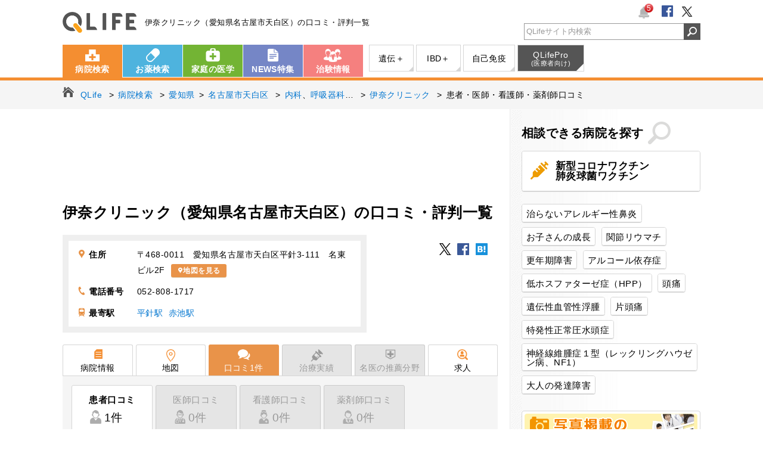

--- FILE ---
content_type: text/html; charset=UTF-8
request_url: https://www.qlife.jp/kuchikomi_list_590138_1
body_size: 14587
content:
<!DOCTYPE html>
<html lang="ja">
<head>
<meta charset="UTF-8">


<title>伊奈クリニック（愛知県名古屋市天白区）の口コミ・評判一覧【QLife病院検索】</title>
<meta name="description" content="伊奈クリニック（愛知県名古屋市天白区平針3-111　名東ビル2F）の患者・医師・看護師・薬剤師口コミ一覧です。その他にも、診療科目、診療時間など、詳しい情報を掲載しています。">
<meta name="keywords" content="伊奈クリニック,愛知県,名古屋市天白区,患者,口コミ,評判,キューライフ,QLife">
<meta name="author" content="QLife, Inc.">
<meta name="robots" content="index,follow">
<meta name="referrer" content="origin-when-cross-origin">

<link rel="canonical" href="https://www.qlife.jp/kuchikomi_list_590138_1">

<meta property="og:title" content="伊奈クリニック（愛知県名古屋市天白区）の口コミ・評判一覧" />
<meta property="og:type" content="place" />
<meta property="og:site_name" content="病院検索QLife" />
<meta property="og:description" content="伊奈クリニック（愛知県名古屋市天白区平針3-111　名東ビル2F）の患者・医師・看護師・薬剤師口コミ一覧です。その他にも、診療科目、診療時間など、詳しい情報を掲載しています。" />
<meta property="og:image" content="https://www.qlife.jp/og/qlifeface.png" />
<meta property="og:url" content="https://www.qlife.jp/kuchikomi_list_590138_1" />
<meta http-equiv="Pragma" content="no-cache">
<meta http-equiv="cache-control" content="no-cache">
<meta http-equiv="expires" content="0">
<meta name="viewport" content="width=1070">
<meta name="format-detection" content="telephone=no">



<script>
    (function(w,d,s,l,i){w[l]=w[l]||[];w[l].push({'gtm.start':
            new Date().getTime(),event:'gtm.js'});var f=d.getElementsByTagName(s)[0],
        j=d.createElement(s),dl=l!='dataLayer'?'&l='+l:'';j.async=true;j.src=
        'https://www.googletagmanager.com/gtm.js?id='+i+dl;f.parentNode.insertBefore(j,f);
    })(window,document,'script','dataLayer','GTM-52Q3L9Z');
</script>

<link rel="stylesheet" href="https://assets.qlife.jp/www.qlife.jp/hospital_pc.c9e7dcebf48fa528166c.css">
<!-- ▽ Google DFP ▽ -->
<script async='async' src='https://www.googletagservices.com/tag/js/gpt.js'></script>
<!-- ▽ OpenX HeaderBidding ▽ -->
<script>
  var googletag = googletag || {};
  googletag.cmd = googletag.cmd || [];

googletag.cmd.push(function() {
    googletag.defineSlot('/4108249/pc_hos_sqbnr_300_250_1', [300, 250], 'div-gpt-ad-pc_all_sqbnr_300_250_1').addService(googletag.pubads());
    googletag.defineSlot('/4108249/pc_all_300_600_1', [300, 250], 'div-gpt-ad-pc_all_300_600_1').addService(googletag.pubads());
    googletag.defineSlot('/4108249/pc_all_sidebnr_300_70', [300, 70], 'div-gpt-ad-pc_all_sidebnr_300_70').addService(googletag.pubads());
    
    googletag.defineSlot('/4108249/pc_topics_1', ['fluid',[298, 90]], 'div-gpt-ad-pc_topics_1').addService(googletag.pubads());
    googletag.defineSlot('/4108249/pc_topics_2', ['fluid',[298, 90]], 'div-gpt-ad-pc_topics_2').addService(googletag.pubads());
    googletag.defineSlot('/4108249/pc_topics_3', ['fluid',[298, 90]], 'div-gpt-ad-pc_topics_3').addService(googletag.pubads());
    googletag.defineSlot('/4108249/pc_topics_4', ['fluid',[298, 90]], 'div-gpt-ad-pc_topics_4').addService(googletag.pubads());
    googletag.defineSlot('/4108249/pc_topics_5', ['fluid',[298, 90]], 'div-gpt-ad-pc_topics_5').addService(googletag.pubads());
    googletag.defineSlot('/4108249/pc_topics_6', ['fluid',[298, 90]], 'div-gpt-ad-pc_topics_6').addService(googletag.pubads());
    
    
googletag.defineSlot('/4108249/pc_hos_v0_728_90_top', [728, 90], 'div-gpt-ad-pc_hos_v0_728_90_top').addService(googletag.pubads());
googletag.defineSlot('/4108249/pc_hos_v0_336_280_1', [[300, 250],[336, 280]], 'div-gpt-ad-pc_hos_v0_336_280_1').addService(googletag.pubads());
googletag.defineSlot('/4108249/pc_hos_v0_336_280_2', [[300, 250],[336, 280]], 'div-gpt-ad-pc_hos_v0_336_280_2').addService(googletag.pubads());
googletag.defineSlot('/4108249/pc_hos_v0_336_280_bottom1', [[300, 250],[336, 280]], 'div-gpt-ad-pc_hos_v0_336_280_bottom1').addService(googletag.pubads());
googletag.defineSlot('/4108249/pc_hos_v0_336_280_bottom2', [[300, 250],[336, 280]], 'div-gpt-ad-pc_hos_v0_336_280_bottom2').addService(googletag.pubads());
googletag.defineSlot('/4108249/pc_recom_1', ['fluid',[230, 227]], 'div-gpt-ad-pc_recom_1').addService(googletag.pubads());
googletag.defineSlot('/4108249/pc_recom_2', ['fluid',[230, 227]], 'div-gpt-ad-pc_recom_2').addService(googletag.pubads());
googletag.defineSlot('/4108249/pc_recom_3', ['fluid',[230, 227]], 'div-gpt-ad-pc_recom_3').addService(googletag.pubads());
googletag.defineSlot('/4108249/pc_recom_4', ['fluid',[230, 227]], 'div-gpt-ad-pc_recom_4').addService(googletag.pubads());
googletag.defineSlot('/4108249/pc_recom_5', ['fluid',[230, 227]], 'div-gpt-ad-pc_recom_5').addService(googletag.pubads());
googletag.defineSlot('/4108249/pc_recom_6', ['fluid',[230, 227]], 'div-gpt-ad-pc_recom_6').addService(googletag.pubads());
googletag.defineSlot('/4108249/pc_clinicalTrial_1', ['fluid'], 'div-gpt-ad-pc_clinicalTrial_1').addService(googletag.pubads());
googletag.defineSlot('/4108249/pc_clinicalTrial_2', ['fluid'], 'div-gpt-ad-pc_clinicalTrial_2').addService(googletag.pubads());
googletag.defineSlot('/4108249/pc_clinicalTrial_3', ['fluid'], 'div-gpt-ad-pc_clinicalTrial_3').addService(googletag.pubads());
googletag.defineSlot('/4108249/pc_clinicalTrial_4', ['fluid'], 'div-gpt-ad-pc_clinicalTrial_4').addService(googletag.pubads());

    googletag.pubads().setTargeting('ads_no','');
    googletag.pubads().setTargeting('site_name','hospital');
    googletag.pubads().setTargeting('abt10','5');
    googletag.pubads().setTargeting('abt12','5');
    
googletag.pubads().setTargeting('page_name',["kuchikomi_list"]);
googletag.pubads().setTargeting('page_name_group',["病院詳細全て"]);
googletag.pubads().setTargeting('key',["内科","精神科","神経内科","呼吸器科","消化器科","循環器科","小児科","外科","整形外科","形成外科","脳神経外科","呼吸器外科","心臓血管外科","小児外科","皮膚科","泌尿器科","産婦人科","眼科","耳鼻咽喉科","放射線科","心療内科","麻酔科","歯科口腔外科"]);
googletag.pubads().setTargeting('area',["愛知県"]);

    googletag.pubads().enableSingleRequest();
    googletag.pubads().collapseEmptyDivs();
    googletag.pubads().disableInitialLoad();
    googletag.enableServices();
});
</script>
<!-- △ Google DFP △ -->

<!-- ▽ Amazon HeaderBidding ▽ -->
<script type='text/javascript'>
!function(a9,a,p,s,t,A,g){if(a[a9])return;function q(c,r){a[a9]._Q.push([c,r])}a[a9]={init:function(){q("i",arguments)},fetchBids:function()
{q("f",arguments)},setDisplayBids:function(){},_Q:[]};A=p.createElement(s);A.async=!0;A.src=t;g=p.getElementsByTagName(s)[0];g.parentNode.insertBefore( A,g)}("apstag",window,document,"script","//c.amazon-adsystem.com/aax2/apstag.js");

apstag.init({ pubID: '3758',
adServer: 'googletag', bidTimeout: 2e3
});
apstag.fetchBids({ slots: [
{
slotID: 'div-gpt-ad-pc_all_sqbnr_300_250_1',
slotName: '/4108249/pc_hos_sqbnr_300_250_1',
sizes: [300, 250]
},
{
slotID: 'div-gpt-ad-pc_all_300_600_1',
slotName: '/4108249/pc_all_300_600_1',
sizes: [300, 250]
},
{
slotID: 'div-gpt-ad-pc_all_sidebnr_300_70',
slotName: '/4108249/pc_all_sidebnr_300_70',
sizes: [300, 70]
},

{
slotID: 'div-gpt-ad-pc_hos_v0_728_90_top',
slotName: '/4108249/pc_hos_v0_728_90_top',
sizes: [728, 90]
},
{
slotID: 'div-gpt-ad-pc_hos_v0_336_280_1',
slotName: '/4108249/pc_hos_v0_336_280_1',
sizes: [[300, 250],[336, 280]]
},
{
slotID: 'div-gpt-ad-pc_hos_v0_336_280_2',
slotName: '/4108249/pc_hos_v0_336_280_2',
sizes: [[300, 250],[336, 280]]
},
{
slotID: 'div-gpt-ad-pc_hos_v0_336_280_bottom1',
slotName: '/4108249/pc_hos_v0_336_280_bottom1',
sizes: [[300, 250],[336, 280]]
},
{
slotID: 'div-gpt-ad-pc_hos_v0_336_280_bottom2',
slotName: '/4108249/pc_hos_v0_336_280_bottom2',
sizes: [[300, 250],[336, 280]]
}

]
}, function(bids) {
// trigger the first request to DFP
googletag.cmd.push(function() { apstag.setDisplayBids(); googletag.pubads().refresh();
});
});
</script>

<!-- △ Amazon HeaderBidding △ -->



<script defer src="https://assets.qlife.jp/www.qlife.jp/hospital_pc.fea4b138426bd7c6de41.js"></script>
<script>
(function(i,s,o,g,r,a,m){i['GoogleAnalyticsObject']=r;i[r]=i[r]||function(){
(i[r].q=i[r].q||[]).push(arguments)},i[r].l=1*new Date();a=s.createElement(o),
m=s.getElementsByTagName(o)[0];a.async=1;a.src=g;m.parentNode.insertBefore(a,m)
})(window,document,'script','//www.google-analytics.com/analytics.js','ga');

ga('create', 'UA-988781-1', 'auto');
ga('require', 'GTM-573RWFX');

ga('set', 'contentGroup2', '2');
ga('set', 'contentGroup3', '1');

ga('send', 'pageview');


ga('create', 'UA-988781-55', 'auto', {'name': 'newTracker'});
ga('newTracker.send', 'pageview');
</script>
<script>
window.addEventListener('DOMContentLoaded', function() {
  // 病院
  var h_history = new QLifeViewHistory('hospital');
  h_history.addHistory('590138');
h_history.outputHTML('section.hosp_history',5);
h_history.outputKuchikomiHTML('PC_hospital_history', undefined);
});
</script>

  <script>
  window.dataLayer = window.dataLayer || [];
  dataLayer.push({'plus_test': '1083487_'});
</script>
  </head>
<body class="hospital hosp_kuchikomi">

<noscript>
    <iframe src="https://www.googletagmanager.com/ns.html?id=GTM-52Q3L9Z"
            height="0" width="0" style="display:none;visibility:hidden"></iframe>
</noscript>

<link rel="stylesheet" href="https://www.qlife.jp/common/css/jbox-combined.min.css">
<link rel="stylesheet" href="https://www.qlife.jp/common/css/badge_pc.css">
<script src="https://www.qlife.jp/common/js/jbox-combined.min.js" defer></script>

<!-- javascript - お知らせバッジ機能 (テンプレート) -->
<div style="display:none" id="notice-badge-list-template">
    <div class="notice-badge-list">
        <p class="jBox_head">お知らせ</p>
        <span class="close">
            <img src="https://www.qlife.jp/common/img/pc/btn_badge_close.png" width="25" height="25">
        </span>
    </div>
</div>

<!-- javascript お知らせ機能 (実行) -->
<script>
    window.addEventListener('DOMContentLoaded', function() {
        var script = (function(){
          var _script = document.createElement('script');
          _script.src = "https://www.qlife.jp/common/js/badge.min.js";
          return _script;
        })();
        $('#jq-notice-badge').parent().append(script);
        $('#jq-notice-badge').noticeBade({
            domain : 'https://www.qlife.jp',
            service: 'hospital'
        });
    });
</script>

<header id="header">
  <div class="inner">
    <div class="logo"><a href="https://www.qlife.jp/" onclick="ga('send', 'event', 'header_ロゴ_QLife', 'www.qlife.jp/', '');">QLife</a><em class="cc">伊奈クリニック（愛知県名古屋市天白区）の口コミ・評判一覧</em></div>
    <ul class="clubQLife cl">
      <li class="badge">
        <div id="jq-notice-badge" style="display:none;">
          <img src="https://www.qlife.jp/common/img/pc/icon_header_badge.png" width="20" height="20">
          <span style="display:none;">0</span>
        </div>
      </li>
      <li class="sns"><a rel="nofollow" href="https://www.facebook.com/QLife.inc" target="_blank" onclick="ga('send', 'event', 'header_ソーシャルボタン_フェイスブック', 'https://www.facebook.com/QLife.inc', '');"><img src="https://www.qlife.jp/common/img/pc/icon_header_fb.png" alt=""></a></li>
        <li class="sns"><a rel="nofollow" href="https://twitter.com/qlifesquare" target="_blank" onclick="ga('send', 'event', 'header_ソーシャルボタン_ツイッター', 'https://twitter.com/qlifesquare', '');"><img src="https://www.qlife.jp/common/img/pc/icon_header_tw.png" alt=""></a></li>
    </ul>
    <div id="head_srchBox" class="watermark">
      <form action="/site_search" method="get" id="srch" onsubmit="ga('send', 'event', 'header_検索フォーム_検索', 'qlife.jp', $('#head_srchInput').val());">
      <input type="text" name="q" id="head_srchInput" style="padding-left:3px; color:#999;" onfocus="if (this.value == 'QLifeサイト内検索'){ this.value = ''; this.style.color = '#333';}" onblur="if (this.value == ''){ this.value = 'QLifeサイト内検索'; this.style.color = '#999';}" value="QLifeサイト内検索">
      <input id="head_srchBtn" class="synthesis" type="image" src="https://www.qlife.jp/common/img/pc/header_btn_search.png" alt="検索アイコン">
      </form>
    </div>
  </div><!-- /.inner  -->
</header><!-- /#header -->

<nav class="gnav">
<div class="inner cl">
  <ul class="global cl">
    <li class="nv01"><a href="https://www.qlife.jp/hospital/" onclick="ga('send', 'event', 'header_グロナビ_病院検索', 'www.qlife.jp/hospital/', '');">病院検索</a></li>
    <li class="nv02"><a href="https://www.qlife.jp/meds/" onclick="ga('send', 'event', 'header_グロナビ_お薬検索', 'www.qlife.jp/meds/', '');">お薬検索</a></li>
    <li class="nv03"><a href="https://www.qlife.jp/dictionary/" onclick="ga('send', 'event', 'header_グロナビ_家庭の医学', 'www.qlife.jp/dictionary/', '');">家庭の医学</a></li>
    <li class="nv04"><a href="https://www.qlife.jp/square/" onclick="ga('send', 'event', 'header_グロナビ_NEWS特集', 'www.qlife.jp/square/', '');">NEWS特集</a></li>
    <li class="nv05"><a href="https://join.qlife.jp/" onclick="ga('send', 'event', 'header_グロナビ_治験情報', 'join.qlife.jp/', '');">治験情報</a></li>
  </ul>
  <ul class="sub cl">
    <li class="nv03"><a target="_blank" href="https://genetics.qlife.jp/" onclick="ga('send', 'event', 'header_グロナビ（サブ）_遺伝性疾患＋', 'genetics.qlife.jp', '');">遺伝＋</a></li>
    <li class="nv04"><a target="_blank" href="https://ibd.qlife.jp/" onclick="ga('send', 'event', 'header_グロナビ（サブ）_IBD＋', 'ibd.qlife.jp', '');">IBD＋</a></li>
    <li class="nv05"><a target="_blank" href="https://autoimmune.qlife.jp/" onclick="ga('send', 'event', 'header_グロナビ（サブ）_自己免疫', 'autoimmune.qlife.jp', '');">自己免疫</a></li>
    <li class="nv07 qlifepro"><a target="_blank" href="http://www.qlifepro.com/" onclick="ga('send', 'event', 'header_グロナビ（サブ）_医療者向け', 'www.qlifepro.com/', '');">QLifePro<span>(医療者向け)</span></a></li>
  </ul>
</div><!-- /.inner  -->
</nav><!-- /.gnav -->


<nav class="topic_path">
  <ul class="cl" itemscope itemtype="http://schema.org/BreadcrumbList">

  <li itemprop="itemListElement" itemscope itemtype="http://schema.org/ListItem">
    <a itemprop="item" href="/" onclick="ga('send', 'event', 'main_パンくず_パンくず', 'www.qlife.jp/', '');"><span itemprop="name">QLife</span></a>
  </li>
  <li itemprop="itemListElement" itemscope itemtype="http://schema.org/ListItem">
    <a itemprop="item" href="/hospital/" onclick="ga('send', 'event', 'main_パンくず_パンくず', 'www.qlife.jp/hospital/', '');"><span itemprop="name">病院検索</span></a>
  </li>
  
<li itemprop="itemListElement" itemscope itemtype="http://schema.org/ListItem">
  <a itemprop="item" href="/search_hospital11b_0_23_0_1" onclick="ga('send', 'event', 'main_パンくず_パンくず', 'www.qlife.jp/search_hospital', '');"><span itemprop="name">愛知県</span></a></li>
<li itemprop="itemListElement" itemscope itemtype="http://schema.org/ListItem">
  <a itemprop="item" href="/search_hospital11b_0_23_116_1" onclick="ga('send', 'event', 'main_パンくず_パンくず', 'www.qlife.jp/search_hospital', '');"><span itemprop="name">名古屋市天白区</span></a>
</li>
<li itemprop="itemListElement" itemscope itemtype="http://schema.org/ListItem">
  <a itemprop="item" href="/search_hospital11b_1_23_116_1" onclick="ga('send', 'event', 'main_パンくず_パンくず', 'www.qlife.jp/search_hospital', '');"><span itemprop="name">内科</span></a>、<a itemprop="item" href="/search_hospital11b_4_23_116_1" onclick="ga('send', 'event', 'main_パンくず_パンくず', 'www.qlife.jp/search_hospital', '');"><span itemprop="name">呼吸器科</span></a>…
</li>
<li itemprop="itemListElement" itemscope itemtype="http://schema.org/ListItem">
  <a itemprop="item" href="/hospital_detail_590138" onclick="ga('send', 'event', 'main_パンくず_パンくず', 'www.qlife.jp/hospital_detail', '');"><span itemprop="name">伊奈クリニック</span></a>
</li>
<li itemprop="itemListElement" itemscope itemtype="http://schema.org/ListItem">
  <span itemprop="name">患者・医師・看護師・薬剤師口コミ</span>
</li>

</ul>
</nav><!-- /.topic_path -->


<section class="fixed_header hide">
  <nav class="fh_nav">
<div class="inner cl">
  <ul class="global cl">
    <li class="nv01"><a href="https://www.qlife.jp/hospital/" onclick="ga('send', 'event', 'header_フローティングメニュー_病院検索', 'www.qlife.jp/hospital/', '');">病院検索</a></li>
    <li class="nv02"><a href="https://www.qlife.jp/meds/" onclick="ga('send', 'event', 'header_フローティングメニュー_お薬検索', 'www.qlife.jp/meds/', '');">お薬検索</a></li>
    <li class="nv03"><a href="https://www.qlife.jp/dictionary/" onclick="ga('send', 'event', 'header_フローティングメニュー_家庭の医学', 'www.qlife.jp/dictionary/', '');">家庭の医学</a></li>
    <li class="nv04"><a href="https://www.qlife.jp/square/" onclick="ga('send', 'event', 'header_フローティングメニュー_NEWS特集', 'www.qlife.jp/square/', '');">NEWS特集</a></li>
    <li class="nv05"><a href="https://join.qlife.jp/" onclick="ga('send', 'event', 'header_フローティングメニュー_治験情報', 'join.qlife.jp/', '');">治験情報</a></li>
  </ul>
  <ul class="sub cl">
    <li class="nv03"><a target="_blank" href="https://genetics.qlife.jp/" onclick="ga('send', 'event', 'header_フローティングメニュー（サブ）_遺伝性疾患＋', 'genetics.qlife.jp', '');">遺伝＋</a></li>
    <li class="nv04"><a target="_blank" href="https://ibd.qlife.jp/" onclick="ga('send', 'event', 'header_フローティングメニュー（サブ）_IBD＋', 'ibd.qlife.jp', '');">IBD＋</a></li>
    <li class="nv05"><a target="_blank" href="https://autoimmune.qlife.jp/" onclick="ga('send', 'event', 'header_フローティングメニュー（サブ）_自己免疫', 'autoimmune.qlife.jp', '');">自己免疫</a></li>
    <li class="nv07 qlifepro"><a target="_blank" href="http://www.qlifepro.com/" onclick="ga('send', 'event', 'header_フローティングメニュー（サブ）_医療者向け', 'www.qlifepro.com/', '');">QLifePro<span>(医療者向け)</span></a></li>
  </ul>
</div><!-- /.inner  -->

  </nav>

<section class="fh_tab hide">
  <div class="inner cl">
    <p class="page-name">伊奈クリニック</p>
<ul class="cl">
  <li class="t01">
        <a href="/hospital_detail_590138" onclick="ga('send', 'event', 'main_フローティングメニュー_病院情報', 'www.qlife.jp/hospital_detail', '');">病院情報</a>
      </li>

  <li class="t06">
        <a href="/hospital_map_590138" onclick="ga('send', 'event', 'main_フローティングメニュー_地図', 'www.qlife.jp/hospital_map', '');">地図</a>
      </li>

  <li class="t02">
        <a href="/kuchikomi_list_590138_1" onclick="ga('send', 'event', 'main_フローティングメニュー_口コミ', 'www.qlife.jp/kuchikomi_list', '');">口コミ</a>
      </li>

  <li class="t03 oos">治療実績</li>

  <li class="t04 oos">名医の推薦分野</li>


    <li class="t05"><a href="#secRecruit" onclick="ga('send', 'event', 'main_フローティングメニュー_求人', 'www.qlife.jp/hospital_recruit', '');">求人</a></li>

</ul>

  </div><!-- /.inner -->
</section><!-- /.fh_tab -->

</section><!-- /.fixed_header -->

<section id="container" class="cl">

<main id="main" class="hsp_t01">


<article id="contents">

<section class="ad" style="height:90px;">
<!-- /4108249/pc_hos_v0_728_90_top -->
<div id='div-gpt-ad-pc_hos_v0_728_90_top'>
<script type='text/javascript'>
googletag.cmd.push(function() { googletag.display('div-gpt-ad-pc_hos_v0_728_90_top'); });
</script>
</div>
</section><!-- /.ad -->
  <section class="page_header page_header-hospitalDetail cl">
    <h1 class="page_title"><a href="/hospital_detail_590138" onclick="ga('send', 'event', 'main_施設情報_病院名', 'www.qlife.jp/hospital_detail', '');">伊奈クリニック<span class="page_title_area">（愛知県名古屋市天白区）</span>の口コミ・評判一覧</a></h1>
    
    
    

    <div class="clearfix">
      <div class="data">
          <div class="detail">
            <table>
              <tr><th class="icomoon icon-map_01">住所</th><td>〒468-0011　愛知県名古屋市天白区平針3-111　名東ビル2F<a href="/hospital_map_590138" rel="nofollow" onclick="ga('send', 'event', 'main_上部ボタンエリア_地図を見る', 'viewMap', '');" class="commonBtn-orange icomoon icon-map_01">地図を見る</a></td></tr>
              <tr><th class="icomoon icon-tel_01">電話番号</th><td>052-808-1717</td></tr>
                            <tr><th class="icomoon icon-station_01">最寄駅</th>
                <td>
                                                            <span class="station_search"><a href="/search_station_23_9951619_1" class="text_link" onclick="ga('send', 'event', 'main_施設情報_最寄駅', 'www.qlife.jp/search_station', '');">平針駅</a></span>
                                                                                <span class="station_search"><a href="/search_station_23_3000609_1" class="text_link" onclick="ga('send', 'event', 'main_施設情報_最寄駅', 'www.qlife.jp/search_station', '');">赤池駅</a></span>
                                                      </td>
              </tr>
                          </table>
          </div>
      </div>
      <div class="page_nav">
        <ul>
          <li>
              <ul>
                              </ul>
            </li>
          </ul>

          <div id="qr" class="lightbox">
            <p class="qr"><img src="//chart.googleapis.com/chart?chs=90x90&cht=qr&chl=https%3A%2F%2Fwww.qlife.jp%2F/kuchikomi_list_590138_1&choe=Shift_JIS" alt="QRコード" height="200" width="200"></p>
            <p class="mail"><a href="mailto:?body=https%3A%2F%2Fwww.qlife.jp%2F/kuchikomi_list_590138_1" target="_blank">このページのURLをメールで送る</a></p>
          </div>
          <div class="clearfix">
            <div class="snsbtn">
              <div class="bkmt">
                <a rel="nofollow" href="http://twitter.com/share?url=https%3A%2F%2Fwww.qlife.jp%2Fkuchikomi_list_590138_1&text=%E4%BC%8A%E5%A5%88%E3%82%AF%E3%83%AA%E3%83%8B%E3%83%83%E3%82%AF%28%E6%84%9B%E7%9F%A5%E7%9C%8C%E5%90%8D%E5%8F%A4%E5%B1%8B%E5%B8%82%E5%A4%A9%E7%99%BD%E5%8C%BA%29%E3%81%AE%E5%8F%A3%E3%82%B3%E3%83%9F%E3%83%BB%E8%A9%95%E5%88%A4" onclick="ga('send', 'event', 'main_ソーシャルボタン_twitter', 'twitter.com', '');" target="_blank"><img src="/common/img/pc/icon_snbtn_tw.png" width="20" alt="つぶやく" class="bkmi_01" /></a>
                <a rel="nofollow" href="http://www.facebook.com/share.php?u=https%3A%2F%2Fwww.qlife.jp%2Fkuchikomi_list_590138_1" onclick="ga('send', 'event', 'main_ソーシャルボタン_facebook', 'www.facebook.com', '');" target="_blank"><img src="/common/img/pc/icon_snbtn_fb.png" width="20" alt="いいね！" class="bkmi_02" /></a>
                <a rel="nofollow" href="http://b.hatena.ne.jp/add?mode=confirm&url=https%3A%2F%2Fwww.qlife.jp%2Fkuchikomi_list_590138_1&title=%E4%BC%8A%E5%A5%88%E3%82%AF%E3%83%AA%E3%83%8B%E3%83%83%E3%82%AF%28%E6%84%9B%E7%9F%A5%E7%9C%8C%E5%90%8D%E5%8F%A4%E5%B1%8B%E5%B8%82%E5%A4%A9%E7%99%BD%E5%8C%BA%29%E3%81%AE%E5%8F%A3%E3%82%B3%E3%83%9F%E3%83%BB%E8%A9%95%E5%88%A4" onclick="ga('send', 'event', 'main_ソーシャルボタン_hatena', 'b.hatena.ne.jp', '');" target="_blank"><img src="/common/img/pc/icon_snbtn_hb.png" width="20" alt="はてなブックマーク" class="bkmi_03" /></a>
              </div>
           </div>
        </div>
      </div>
    </div>
    </section><!-- /.page_header -->

  <section class="page_tab">
    <ul class="cl">
  <li class="t01">
        <a href="/hospital_detail_590138" onclick="ga('send', 'event', 'main_メニュータブ_病院情報', 'www.qlife.jp/hospital_detail', '');">病院情報</a>
      </li>

  <li class="t06">
        <a href="/hospital_map_590138" onclick="ga('send', 'event', 'main_メニュータブ_地図', 'www.qlife.jp/hospital_map', '');">地図</a>
      </li>

  <li class="t02">
    <h2>    <a href="/kuchikomi_list_590138_1" onclick="ga('send', 'event', 'main_メニュータブ_口コミ', 'www.qlife.jp/kuchikomi_list', '');">口コミ<span>1</span>件</a>
    </h2>  </li>

  <li class="t03 oos">治療実績</li>

  <li class="t04 oos">名医の推薦分野</li>


    <li class="t05"><a href="#secRecruit" onclick="ga('send', 'event', 'main_メニュータブ_求人', 'www.qlife.jp/hospital_recruit', '');">求人</a></li>

</ul>

  </section><!-- /.page_tab -->


  <section class="content_body">

    <section class="kuchikomi_list">
<ul class="kuchikomi_nav cl">
  <li class="patient"><a href="/kuchikomi_list_590138_1?filter=patient" onclick="ga('send', 'event', 'main_絞り込み_患者口コミ', 'www.qlife.jp/kuchikomi_list', '');">患者口コミ<em>1件</em></a></li>
  <li class="doctor oos">医師口コミ<em>0件</em></li>
  <li class="nurse oos">看護師口コミ<em>0件</em></li>
  <li class="druggist oos">薬剤師口コミ<em>0件</em></li>
</ul>


      <div class="coms">
        <ul>
                    <li>
            <a href="/kuchikomi_590138_85293" onclick="ga('send', 'event', 'main_口コミ_続きをみる', 'www.qlife.jp/kuchikomi', '');">

                                <p class="kuchikomi_usertype"> <span>2010年05月21日投稿</span></p>
                <p class="extract">院長先生は、とても優しく、よく診察室から笑い声が聞こえてきます。

まず、主人が最初に、喘息でお世話になり、環境面から教えて頂きました。　
主人が大事に昔からもっている…<span class="seemore">続きをみる</span></p>
            </a>
          </li>
          
          
                  </ul>
      </div><!-- /.coms -->



      
      
    </section><!-- /.kuchikomi_list -->

    <!-- 治験募集枠  -->
      <section class="clinicalTrial">
    <h2 class="clinicalTrial_title icomoon icon-memo_01">QLifeでは次の治験にご協力いただける方を募集しています</h2>
    <div class="clinicalTrial_contents">
      <p class="clinicalTrial_lead">
        治験参加メリット：専門医による詳しい検査、検査費用の負担、負担軽減費など
      </p>
      <!-- /4108249/pc_clinicalTrial_1 -->
      <div id='div-gpt-ad-pc_clinicalTrial_1'>
        <script>
        googletag.cmd.push(function() { googletag.display('div-gpt-ad-pc_clinicalTrial_1'); });
        </script>
      </div>
      <!-- /4108249/pc_clinicalTrial_2 -->
      <div id='div-gpt-ad-pc_clinicalTrial_2'>
        <script>
        googletag.cmd.push(function() { googletag.display('div-gpt-ad-pc_clinicalTrial_2'); });
        </script>
      </div>
      <!-- /4108249/pc_clinicalTrial_3 -->
      <div id='div-gpt-ad-pc_clinicalTrial_3'>
        <script>
        googletag.cmd.push(function() { googletag.display('div-gpt-ad-pc_clinicalTrial_3'); });
        </script>
      </div>
      <!-- /4108249/pc_clinicalTrial_4 -->
      <div id='div-gpt-ad-pc_clinicalTrial_4'>
        <script>
        googletag.cmd.push(function() { googletag.display('div-gpt-ad-pc_clinicalTrial_4'); });
        </script>
      </div>
    </div>
  </section>


    <!-- 求人ブロック  -->
          
<section class="cl u-clear-b u-mt30 u-pt30">
  <div class="pageLink90" id="secRecruit">
    <h2 class="heading_level2"> 求人</h2>
    <div class="recruitLink mb30">
      <div class="inner">
        <ul>
      
                                                                    <li>
            <a href="https://www.nursejinzaibank.com/glp/aff_001?action=pchp_qlife_txt_hp&amp;utm_source=aff_other&amp;utm_medium=affiliate&amp;utm_campaign=752" onclick="ga('send', 'event', 'main_求人_ナース人材バンクに問合せ', 'www.nursejinzaibank.com/', '');" class="blueLink" target="_blank">
              <img src="/common/img/pc/img_recruit_nurse-01.jpg" />
              <div>
                <p class="recruitLink_tag">看護師</p>
                <p class="recruitLink_ttl">[PR] 【看護師】このクリニックの求人をナース専科 転職に問合せ<i class="icomoon icon-arwright_01"></i></p>
              </div>
            </a>
          </li>
                            
        </ul>
      </div>
    </div>
  </div>
</section>

    
    <!-- 口コミ導線付き閲覧履歴  -->
    <section class="history_postKuchikomi" style="display:none;">
  <div class="blockLeft">
    <h2 class="history_postKuchikomi_title">あなたが行った病院の<br>良いところを投稿しませんか？</h2>
    <p class="history_postKuchikomi_titleSub">ーあなたの口コミがみんなの参考になりますー</p>
  </div>
  <div class="blockRight">
    <h3 class="history_title icomoon icon-pencil_01">あなたが最近見た病院に口コミを投稿する</h3>
    <ul class="history_list">
    </ul>
  </div>
</section>


              <section class="ad2col">
          <div class="bnr_col02_area in_gray_box cl">
          <div class="bnr_left">
          <!-- /4108249/pc_hos_v0_336_280_1 -->
           <div id='div-gpt-ad-pc_hos_v0_336_280_1'>
           <script type='text/javascript'>
           googletag.cmd.push(function() { googletag.display('div-gpt-ad-pc_hos_v0_336_280_1'); });
           </script>
           </div>
          </div>
          <div class="bnr_right">
           <!-- /4108249/pc_hos_v0_336_280_2 -->
           <div id='div-gpt-ad-pc_hos_v0_336_280_2'>
           <script type='text/javascript'>
           googletag.cmd.push(function() { googletag.display('div-gpt-ad-pc_hos_v0_336_280_2'); });
           </script>
           </div>
               </div>
        </div><!-- /.bnr_col02_area -->
        </section><!-- /.ad2col -->
      
  </section><!-- /.content_body -->

  <!-- keisai_premium -->
  <section class="keisaiPremium">
    <h4 class="heading_level2">近くで施設の様子がわかる診療所</h4>
    <section class="keisaiPremium_block">
        <a href="/hospital_detail_1083487" class="keisaiPremium_box" onclick="ga('send', 'event', 'main_下部リンク_写真のある施設', 'www.qlife.jp/hospital_detail', '');">
        <div class="keisaiPremium_image">
          <div class="keisaiPremium_image-main">
                        <img src="/qlist_img/h1083487_01.jpg?1558670456" class="keisaiPremium_image-01">
                      </div>
          <div class="keisaiPremium_image-side">
                        <img src="/qlist_img/h1083487_02.jpg?1558670456" class="keisaiPremium_image-02">
                                    <img src="/qlist_img/h1083487_03.jpg?1558670456" class="keisaiPremium_image-03">
                        <div class="keisaiPremium_image-link font_ss">施設ページでもっと見る</div>          </div>
        </div>
        <div class="keisaiPremium_hospital">
          <h3 class="keisaiPremium_hospitalName">ひだまりこころクリニック　金山院</h3>
          <dl class="keisaiPremium_hospitalInfo">
            <dt class="keisaiPremium_hospitalTitle font_ss"><span>住所：</span></dt>
            <dd class="keisaiPremium_hospitalData font_ss"><span>愛知県名古屋市中区金山1-13-11　金山地下街</span></dd>
            <dt class="keisaiPremium_hospitalTitle font_ss"><span>診療科目：</span></dt>
            <dd class="keisaiPremium_hospitalData font_ss"><span>精神科/心療内科</span></dd>
          </dl>
          <div class="keisaiPremium_kuchikomi"><img src="/common/img/pc/icon_comm30.png" width="15" class="keisaiPremium_kuchikomi-icon">口コミ<span class="keisaiPremium_kuchikomi-number font_s">44</span>件</div>
        </div>
        <div class="keisaiPremium_arrow">
            <div class="keisaiPremium_moreArrow"><img src="/common/img/sp/arrow-orange.png"></div>
        </div>
      </a>
      </section>
  </section>
  <!-- /.keisai_premium -->

<section class="hosp_history_block hospital_more_block" style="display:none;">
  <h4 class="heading_level2">閲覧履歴</h4>
</section>
<script type="text/javascript">
window.addEventListener('DOMContentLoaded', function() {
    var limit = 3;
    var ids = $.cookie('v_hist_hospital');
    var api_url = "/common/api/get_hostpital_list.php";
    var separator = ";";
    var hospital_members = 0;
    if (typeof ids === "undefined" || ids.length == 0) {
        return;
    }
    ids = ids.split(separator);
    if (ids.length > limit) {
        ids = ids.slice(0, limit);
    }
    ids = ids.join(separator);
    $.ajax({
        type: 'GET', url:api_url, data:{'ids':ids, 'separator':separator}, dataType:'json',
        success: function(result) {
            var html = '<ul class="hospital_list">';
            $.each (result, function(key, value) {
                html += '\
                <li>\
                  <a href="/hospital_detail_' + value['id'] + '" onclick="ga(\'send\', \'event\', \'main_下部リンク_閲覧履歴\', \'www.qlife.jp/hospital_detail\', \'\');">\
                ';
                if (hospital_members !== 1 && value['thumbnails_cnt'] > 0) {
                    html += '\
                    <div class="hospital_block clearfix">\
                      <div class="img_block"><img alt="施設写真" src="/qlist_img/' + value['thumbnails'][0] + '"></div>\
                    ';
                } else {
                    html += '<div class="hospital_block noimg clearfix">\
                    ';
                }
                html += '\
                <div class="text_block">\
                  <p class="h_name_block">\
                    <span class="h_name">' + value['name'] + '</span>\
                    <span class="num"><small>口コミ<span>' + value['totalnum'] + '</span>件</small></span>\
                  </p>\
                  <p class="locale"><span class="text_bold">住所：</span>' + value['addr'] + '</p>\
                ';
                var sbjstr = value['sbjstr'];
                if (sbjstr.length > 40) {
                    sbjstr = sbjstr.substr(0, 26) + '...';
                }
                html += '<p class="kamoku"><span class="text_bold">診療科目：</span>' + sbjstr + '</p>\
                ';
                html += '\
                    </div>\
                  </div>\
                  </a>\
                </li>\
                ';
            });
            html += '</ul>';
            $('section.hosp_history_block h4').after(html);
            $('section.hosp_history_block').show();
        }
    });
});
</script>

  <section class="information">
    <h3 class="heading_level2">インフォメーション</h3>
    <ul class="entries">
          
                
            <li>
        <a href="http://www.allergy-i.jp/" target="_blank" onclick="ga('send', 'event', 'main_下部リンク_インフォメーション', 'http://www.allergy-i.jp/', '');">
          <span class="tag">花粉</span>
        花粉症や皮膚のかゆみなどアレルギーについて詳しく
        </a>
      </li>
              </ul>
  </section><!-- /.information -->


  <section class="hospital_more_block">
    <h4 class="heading_level2">伊奈クリニックを見ている方は、他にこんな病院を見ています</h4>
    <section class="kuchikomi_relation_wrap mb30">
      <section class="kuchikomi_relation_inner">
              <div class="hos_detail_area kuchikomi">
                            <div class="comment_area_kuchikomi">
                      <a href="/kuchikomi_593335_42234" onclick="ga('send', 'event', 'main_他にこんな病院を見ています_続きをみる', 'www.qlife.jp/kuchikomi', '');">
                            <p class="kuchikomi_usertype"> <span>2007年10月27日投稿</span></p>
              <p class="extract">個人病院ですが、とても質の高い医療を提供してもらえる病院だと思っています。
先生の説明もわかりやすく今後、どういった治療方針で進めていくのかなど丁寧に説明していただきま…<span class="seemore">続きをみる</span></p>
            </a>
                    </div><!-- /.comment_area_kuchikomi -->
                    <div class="text_block_kuchikomi">
            <a href="/hospital_detail_593335" onclick="ga('send', 'event', 'main_他にこんな病院を見ています_病院名', 'www.qlife.jp/hospital_detail', '');">
              <p class="hos_name">津田クリニック</p>
              <p>三重県津市久居新町3006　ポルタ久居2F・3F</p>
              <dl class="cl">
                <dt><span>診療科目：</span>内科／神経内科／リハビリテーション科</dt>
                <dd></dd>
              </dl>
            </a>
          </div>
        </div>
              <div class="hos_detail_area kuchikomi">
                  <div class="text_block_kuchikomi">
            <a href="/hospital_detail_634822" onclick="ga('send', 'event', 'main_他にこんな病院を見ています_病院名', 'www.qlife.jp/hospital_detail', '');">
              <p class="hos_name">台町クリニック</p>
              <p>茨城県水戸市元台町1512-1</p>
              <dl class="cl">
                <dt><span>診療科目：</span>内科／外科／脳神経外科</dt>
                <dd></dd>
              </dl>
            </a>
          </div>
        </div>
              <div class="hos_detail_area kuchikomi">
                  <div class="text_block_kuchikomi">
            <a href="/hospital_detail_1009099" onclick="ga('send', 'event', 'main_他にこんな病院を見ています_病院名', 'www.qlife.jp/hospital_detail', '');">
              <p class="hos_name">東雲診療所</p>
              <p>北海道留萌市東雲町2-16-1</p>
              <dl class="cl">
                <dt><span>診療科目：</span>内科／外科</dt>
                <dd></dd>
              </dl>
            </a>
          </div>
        </div>
              <div class="hos_detail_area kuchikomi">
                            <div class="comment_area_kuchikomi">
                      <a href="/kuchikomi_556836_47838" onclick="ga('send', 'event', 'main_他にこんな病院を見ています_続きをみる', 'www.qlife.jp/kuchikomi', '');">
                            <p class="kuchikomi_usertype"> <span>2008年02月13日投稿</span></p>
              <p class="extract">待合室がきれいです。
最新の設備が揃っています。
先生もよく話を聞いてくれて、看護師さんたちも感じいいです。
生理不順でお世話になっておりますが、出産も是非ここでお願い…<span class="seemore">続きをみる</span></p>
            </a>
                    </div><!-- /.comment_area_kuchikomi -->
                    <div class="text_block_kuchikomi">
            <a href="/hospital_detail_556836" onclick="ga('send', 'event', 'main_他にこんな病院を見ています_病院名', 'www.qlife.jp/hospital_detail', '');">
              <p class="hos_name">土井レディスクリニック</p>
              <p>群馬県館林市苗木町2599-128</p>
              <dl class="cl">
                <dt><span>診療科目：</span>内科／産科／婦人科</dt>
                <dd></dd>
              </dl>
            </a>
          </div>
        </div>
              <div class="hos_detail_area kuchikomi">
                            <div class="comment_area_kuchikomi">
                      <a href="/kuchikomi_501651_13512" onclick="ga('send', 'event', 'main_他にこんな病院を見ています_続きをみる', 'www.qlife.jp/kuchikomi', '');">
                            <p class="kuchikomi_usertype"> <span>2006年12月21日投稿</span></p>
              <p class="extract">この１年間通院させていただいておりますが、いつも親身に説明してから治療してくれます。
歯科治療の道具についてなど、結構くだらないことを質問したりもするのですが、ちゃんと…<span class="seemore">続きをみる</span></p>
            </a>
                    </div><!-- /.comment_area_kuchikomi -->
                    <div class="text_block_kuchikomi">
            <a href="/hospital_detail_501651" onclick="ga('send', 'event', 'main_他にこんな病院を見ています_病院名', 'www.qlife.jp/hospital_detail', '');">
              <p class="hos_name">田中歯科医院</p>
              <p>埼玉県さいたま市西区プラザ15-1</p>
              <dl class="cl">
                <dt><span>診療科目：</span>歯科／矯正歯科／小児歯科／歯科口腔外科</dt>
                <dd></dd>
              </dl>
            </a>
          </div>
        </div>
            </section>
    </section><!-- /.kuchikomi_relation_wrap -->
  </section><!-- /.hospital_more_block -->

  <section class="hospital_nearby hospital_more_block">
    <h4 class="heading_level2">伊奈クリニックの近くにある病院</h4>
    <section class="kuchikomi_relation_wrap mb30">
        <section class="kuchikomi_relation_inner">
                    <div class="hos_detail_area kuchikomi">
                                            <div class="comment_area_kuchikomi">
                                    <a href="/kuchikomi_590139_144564" onclick="ga('send', 'event', 'main_他にこんな病院を見ています_続きをみる', 'www.qlife.jp/kuchikomi', '');">
                                                    <p class="subject">診療科目：眼科</p>
                                                <p class="kuchikomi_usertype"> <span>2017年06月27日投稿</span></p>
                        <p class="extract">結果、行って良かったです。
色んな眼科に行って、緑内障も有ると言われ、気持ちは⤵️⤵️
何処に行っても、手術しか話されず、すがるような気持ちで来院。検査してはっきり、緑内障…<span class="seemore">続きをみる</span></p>
                    </a>
                                </div><!-- /.comment_area_kuchikomi -->
                        <div class="text_block_kuchikomi">
                <a href="/hospital_detail_590139" onclick="ga('send', 'event', 'main_他にこんな病院を見ています_病院名', 'www.qlife.jp/hospital_detail', '');">
                    <p class="hos_name">ひらばり眼科</p>
                    <p>愛知県名古屋市天白区平針3-1501　平針サンシャイン1F</p>
                    <dl class="cl">
                            <dt><span>診療科目：</span>眼科／小児眼科</dt>
                            <dd></dd>
                    </dl>
                </a>
            </div>
        </div>
                    <div class="hos_detail_area kuchikomi">
                                            <div class="comment_area_kuchikomi">
                                    <a href="/kuchikomi_7353_148702" onclick="ga('send', 'event', 'main_他にこんな病院を見ています_続きをみる', 'www.qlife.jp/kuchikomi', '');">
                                                    <p class="subject">診療科目：外科</p>
                                                <p class="kuchikomi_usertype"> <span>2017年12月01日投稿</span></p>
                        <p class="extract">夜中からの胃痛で翌朝個人の胃腸科にかかるも胃腸炎と判断され、そのまま夕方まで苦しみこちらの病院にセカンドオピニオンさせていただきました。
時間外診療でしたが血液検査も迅…<span class="seemore">続きをみる</span></p>
                    </a>
                                </div><!-- /.comment_area_kuchikomi -->
                        <div class="text_block_kuchikomi">
                <a href="/hospital_detail_7353" onclick="ga('send', 'event', 'main_他にこんな病院を見ています_病院名', 'www.qlife.jp/hospital_detail', '');">
                    <p class="hos_name">名古屋記念病院</p>
                    <p>愛知県名古屋市天白区平針4-305</p>
                    <dl class="cl">
                            <dt><span>診療科目：</span>内科／精神科／神経科／神経内科／呼吸器科／消化器科／...</dt>
                            <dd></dd>
                    </dl>
                </a>
            </div>
        </div>
                    <div class="hos_detail_area kuchikomi">
                                            <div class="comment_area_kuchikomi">
                                    <a href="/kuchikomi_972344_60087" onclick="ga('send', 'event', 'main_他にこんな病院を見ています_続きをみる', 'www.qlife.jp/kuchikomi', '');">
                                                <p class="kuchikomi_usertype"> <span>2008年11月10日投稿</span></p>
                        <p class="extract">この地に開院されて、８年になる病院です。
整形外科だけでなく、リハビリ施設も充実していて、リハビリにも、力をいれていらっしゃいます。
知り合いが、膝の痛みで受診し、半月…<span class="seemore">続きをみる</span></p>
                    </a>
                                </div><!-- /.comment_area_kuchikomi -->
                        <div class="text_block_kuchikomi">
                <a href="/hospital_detail_972344" onclick="ga('send', 'event', 'main_他にこんな病院を見ています_病院名', 'www.qlife.jp/hospital_detail', '');">
                    <p class="hos_name">平針かとう整形外科スポーツクリニック</p>
                    <p>愛知県日進市赤池町屋下310</p>
                    <dl class="cl">
                            <dt><span>診療科目：</span>整形外科／リウマチ科／リハビリテーション科</dt>
                            <dd></dd>
                    </dl>
                </a>
            </div>
        </div>
                    <div class="hos_detail_area kuchikomi">
                                            <div class="comment_area_kuchikomi">
                                    <a href="/kuchikomi_590117_24861" onclick="ga('send', 'event', 'main_他にこんな病院を見ています_続きをみる', 'www.qlife.jp/kuchikomi', '');">
                                                <p class="kuchikomi_usertype"> <span>2007年05月30日投稿</span></p>
                        <p class="extract">悩みを親身になって聞いてくださり、一緒に解決策を考えてくださる頼れるお姉さん先生です。
その分患者さんも多いですから、すいていそうな曜日や時間帯をスタッフさんに聞いてお…<span class="seemore">続きをみる</span></p>
                    </a>
                                </div><!-- /.comment_area_kuchikomi -->
                        <div class="text_block_kuchikomi">
                <a href="/hospital_detail_590117" onclick="ga('send', 'event', 'main_他にこんな病院を見ています_病院名', 'www.qlife.jp/hospital_detail', '');">
                    <p class="hos_name">関谷平針メンタルクリニック</p>
                    <p>愛知県名古屋市天白区平針2-1906　KMビル3FB</p>
                    <dl class="cl">
                            <dt><span>診療科目：</span>精神科／神経科</dt>
                            <dd></dd>
                    </dl>
                </a>
            </div>
        </div>
                    <div class="hos_detail_area kuchikomi">
                                            <div class="comment_area_kuchikomi">
                                    <a href="/kuchikomi_936239_48013" onclick="ga('send', 'event', 'main_他にこんな病院を見ています_続きをみる', 'www.qlife.jp/kuchikomi', '');">
                                                <p class="kuchikomi_usertype"> <span>2008年02月19日投稿</span></p>
                        <p class="extract">ストレスや生活習慣の乱れから、酷い肌荒れになってしまった時にこの病院を知りました。
院長先生が自ら診てくださるのですが、まさにその先生自身がもの凄い美肌で、正直お若いと…<span class="seemore">続きをみる</span></p>
                    </a>
                                </div><!-- /.comment_area_kuchikomi -->
                        <div class="text_block_kuchikomi">
                <a href="/hospital_detail_936239" onclick="ga('send', 'event', 'main_他にこんな病院を見ています_病院名', 'www.qlife.jp/hospital_detail', '');">
                    <p class="hos_name">佐井泌尿器科・皮フ科クリニック</p>
                    <p>愛知県名古屋市天白区平針2-1906　KMビル2F</p>
                    <dl class="cl">
                            <dt><span>診療科目：</span>皮膚科／泌尿器科</dt>
                            <dd></dd>
                    </dl>
                </a>
            </div>
        </div>
                </section>
    </section><!-- /.kuchikomi_relation_wrap -->
  </section><!-- /.hospital_nearby -->



<section class="search_nav search_button_nav search_category_nav mb30">

  <h2 class="heading_level2">カテゴリから病院を探す</h2>

  <ul class="cl">
    <li class="sn01"><a href="/kamoku" onclick="ga('send', 'event', 'main_各種検索_診療科目からさがす', 'www.qlife.jp/kamoku', '');">診療科目</a></li>
    <li class="sn02"><a href="/sick/" onclick="ga('send', 'event', 'main_各種検索_病名・疾患', 'www.qlife.jp/sick/', '');">病名・疾患</a></li>
    <li class="sn04"><a href="/hospital_specialist/" onclick="ga('send', 'event', 'main_各種検索_専門医', 'www.qlife.jp/hospital_specialist/', '');">専門医</a></li>
    <li class="sn05"><a href="/hospital_recommended_field/" onclick="ga('send', 'event', 'main_各種検索_名医の推薦分野', 'www.qlife.jp/hospital_recommended_field/', '');">名医の推薦分野</a></li>
    <li class="sn07"><a href="/dpc" onclick="ga('send', 'event', 'main_各種検索_治療実績', 'www.qlife.jp/dpc', '');">治療実績</a></li>
  </ul>
</section><!-- /.search_nav -->


<section class="news_ad">
  <h3 class="heading_level2">おすすめの記事</h3>
<div class="recom_item_wrapper cl">
<!-- /4108249/pc_recom_1 -->
<div id='div-gpt-ad-pc_recom_1'>
<script>
googletag.cmd.push(function() { googletag.display('div-gpt-ad-pc_recom_1'); });
</script>
</div>
<!-- /4108249/pc_recom_2 -->
<div id='div-gpt-ad-pc_recom_2'>
<script>
googletag.cmd.push(function() { googletag.display('div-gpt-ad-pc_recom_2'); });
</script>
</div>
<!-- /4108249/pc_recom_3 -->
<div id='div-gpt-ad-pc_recom_3'>
<script>
googletag.cmd.push(function() { googletag.display('div-gpt-ad-pc_recom_3'); });
</script>
</div>
<!-- /4108249/pc_recom_4 -->
<div id='div-gpt-ad-pc_recom_4'>
<script>
googletag.cmd.push(function() { googletag.display('div-gpt-ad-pc_recom_4'); });
</script>
</div>
<!-- /4108249/pc_recom_5 -->
<div id='div-gpt-ad-pc_recom_5'>
<script>
googletag.cmd.push(function() { googletag.display('div-gpt-ad-pc_recom_5'); });
</script>
</div>
<!-- /4108249/pc_recom_6 -->
<div id='div-gpt-ad-pc_recom_6'>
<script>
googletag.cmd.push(function() { googletag.display('div-gpt-ad-pc_recom_6'); });
</script>
</div>
</div>
</section>


  <section class="ad2col">
    <div class="bnr_col02_area cl">
    <div class="bnr_left">
    <!-- /4108249/pc_hos_v0_336_280_bottom1 -->
     <div id='div-gpt-ad-pc_hos_v0_336_280_bottom1'>
     <script type='text/javascript'>
     googletag.cmd.push(function() { googletag.display('div-gpt-ad-pc_hos_v0_336_280_bottom1'); });
     </script>
     </div>
    </div>
    <div class="bnr_right">
     <!-- /4108249/pc_hos_v0_336_280_bottom2 -->
     <div id='div-gpt-ad-pc_hos_v0_336_280_bottom2'>
     <script type='text/javascript'>
     googletag.cmd.push(function() { googletag.display('div-gpt-ad-pc_hos_v0_336_280_bottom2'); });
     </script>
     </div>
         </div>
  </div><!-- /.bnr_col02_area -->
  </section><!-- /.ad2col -->



<div class="search_box">
  <p class="search_tab tab00">全てから検索</p>
  <section class="search_site" style="display: none;">
    <form action="/site_search" method="get" onsubmit="return searchSite();">
      <input class="search_input" type="text" name="q" id="txtSearchSite" onfocus="if (this.value == '病院名・お薬名・病名・フリーワードでさがせます'){ this.value = ''; this.style.color = '#333';}" onblur="if (this.value == ''){ this.value = '病院名・お薬名・病名・フリーワードでさがせます'; this.style.color = '#999';}" value="病院名・お薬名・病名・フリーワードでさがせます" style="color: rgb(153, 153, 153);">
      <input type="image" src="/common/img/pc/btn_search_100x40.png" width="100" height="40" alt="検索する">
    </form>
  </section><!-- /.search_site -->
  <p class="search_tab tab01 act">病院検索</p>
  <section class="search_hospital" style="display: block;">
  <form action="/search_hospital11" method="get" onsubmit="return searchHospital();">
    <input class="search_input" type="text" name="k" id="txtSearchHospital" onfocus="if (this.value == '施設名・地域名・住所の一部・診療科目の一部から病院をさがせます'){ this.value = ''; this.style.color = '#333';}" onblur="if (this.value == ''){ this.value = '施設名・地域名・住所の一部・診療科目の一部から病院をさがせます'; this.style.color = '#999';}" value="施設名・地域名・住所の一部・診療科目の一部から病院をさがせます" style="color: rgb(153, 153, 153);">
    <input type="image" src="/common/img/pc/btn_search_100x40.png" width="100" height="40" alt="検索する">
  </form>
  </section><!-- /.search_hospital -->
  <p class="search_tab tab02">お薬検索</p>
  <section class="search_meds" style="display: none;">
    <form action="/meds/search/" method="get" onsubmit="return searchMeds();">
      <input class="search_input" type="text" name="k" id="txtSearchMeds" onfocus="if (this.value == '処方薬だけでなく、薬局で買える市販薬（OTC医薬品）もさがせます'){ this.value = ''; this.style.color = '#333';}" onblur="if (this.value == ''){ this.value = '処方薬だけでなく、薬局で買える市販薬（OTC医薬品）もさがせます'; this.style.color = '#999';}" value="処方薬だけでなく、薬局で買える市販薬（OTC医薬品）もさがせます" style="color: rgb(153, 153, 153);">
      <input type="image" src="/common/img/pc/btn_search_100x40.png" width="100" height="40" alt="検索する">
    </form>
  </section><!-- /.search_meds -->
  <p class="search_tab tab03">家庭の医学</p>
  <section class="search_dictionary" style="display: none;">
    <form action="" method="get" onsubmit="Dictionary.search(this.keyword.value);return false;">
      <input class="search_input" type="text" name="keyword" id="txtSearchDic" onfocus="if (this.value == '調べたい病気を病名からさがせます'){ this.value = ''; this.style.color = '#333';}" onblur="if (this.value == ''){ this.value = '調べたい病気を病名からさがせます'; this.style.color = '#999';}" value="調べたい病気を病名からさがせます" style="color: rgb(153, 153, 153);" id="q">
      <input type="image" src="/common/img/pc/btn_search_100x40.png" width="100" height="40" alt="検索する">
    </form>

  </section><!-- /.search_dictionary -->
  <div class="freq_word cl">
    <ul class="cl">
      <li><a href="/sick_diabetica" onclick="ga('send', 'event', 'main_よく検索されるキーワード_糖尿病', 'www.qlife.jp/sick_diabetica', '');">糖尿病</a></li>
      <li><a href="/sick_hypertension" onclick="ga('send', 'event', 'main_よく検索されるキーワード_高血圧', 'www.qlife.jp/sick_hypertension', '');">高血圧</a></li>
      <li><a href="/sick_brain_infarction" onclick="ga('send', 'event', 'main_よく検索されるキーワード_脳梗塞', 'www.qlife.jp/sick_brain_infarction', '');">脳梗塞</a></li>
      <li><a href="/sick_dementia" onclick="ga('send', 'event', 'main_よく検索されるキーワード_認知症', 'www.qlife.jp/sick_dementia', '');">認知症</a></li>
      <li><a href="/sick_colorectal_cancer" onclick="ga('send', 'event', 'main_よく検索されるキーワード_大腸がん', 'www.qlife.jp/sick_colorectal_cancer', '');">大腸がん</a></li>
      <li><a href="/sick_acne" onclick="ga('send', 'event', 'main_よく検索されるキーワード_ニキビ', 'www.qlife.jp/sick_acne', '');">ニキビ</a></li>
      <li><a href="/sick_parkinson" onclick="ga('send', 'event', 'main_よく検索されるキーワード_パーキンソン病', 'www.qlife.jp/sick_parkinson', '');">パーキンソン病</a></li>
      <li><a href="/sick_uterine_fibroids" onclick="ga('send', 'event', 'main_よく検索されるキーワード_子宮筋腫', 'www.qlife.jp/sick_uterine_fibroids', '');">子宮筋腫</a></li>
      <li><a href="/sick_reflux_esophagitis" onclick="ga('send', 'event', 'main_よく検索されるキーワード_逆流性食道炎', 'www.qlife.jp/sick_reflux_esophagitis', '');">逆流性食道炎</a></li>
      <li><a href="/sick_depression" onclick="ga('send', 'event', 'main_よく検索されるキーワード_うつ', 'www.qlife.jp/sick_depression', '');">うつ</a></li>
    </ul>
  </div><!-- /.freq_word -->
</div><!-- /.search_box -->


<section class="hospital_notes">
  <div>
    <dl>
      <dt>医療機関の情報について</dt>
      <dd>
        掲載している医療機関の情報は、株式会社ウェルネスより提供を受けて掲載しています。この情報は、保険医療機関・保険薬局の指定一覧（地方厚生局作成）をもとに、各医療機関からの提供された情報や、QLifeおよび株式会社ウェルネスが独自に収集した情報をふまえて作成されています。
        <br />正確な情報提供に努めていますが、診療時間や診療内容、予約の要否などが変更されていることがありますので、受診前に直接医療機関へ確認してください。
      </dd>
      <dd>
      <ul>
        <li><a rel="nofollow" href="/faq.html">よくある質問</a></li>
        <li><a rel="nofollow" href="https://www.qlife.jp/member/hospital_inquiry/index.php?id=590138" target="_blank">病院情報の誤りを見つけたら</a></li>        <li><a href="http://www.qlife.co.jp/terms" rel="nofollow" target="_blank">利用規約</a></li>
      </ul>
      </dd>
    </dl>
  </div>
  <div>
    <dl>
      <dt>口コミについて</dt>
      <dd>
        口コミは、受診など、医療機関との実際の関係を持った第三者の主観によるもので、法人としてのQLifeの見解を示すものではありません。 あくまで参考情報として利用してください。また、虚偽・誇張を用いたいわゆる「やらせ」投稿を固く禁じます。 「やらせ」は発見次第厳重に対処します。
      </dd>
      <dd>
      <ul>
        <li><a href="http://www.qlife.co.jp/idea/reviewspolicy" rel="nofollow" target="_blank">口コミの詳しい説明</a></li>
        <li><a href="https://www.qlife.jp/members/support/" rel="nofollow" target="_blank">「やらせ」の事実をご存知な場合</a></li>
      </ul>
      </dd>
    </dl>
  </div>
<!-- /.hospital_notes --></section>



</article><!-- /#contents -->


</main><!-- /#main -->


<aside id="sidebar">
<div class="sideinner">

  <p class="search_title">相談できる病院を探す</p>
<ul class="freq_list">
  <li class="sn05"><a href="https://www.qlifeweb.jp/vaccine/" target="_blank">新型コロナワクチン<br>肺炎球菌ワクチン</a></li>
</ul>
<ul class="keyword_list">
  <li><a class="link_qlifeweb" rel="nofollow" href="https://www.qlifeweb.jp/daniallergy/" target="_blank" onclick="ga('send', 'event', 'side_専用検索_アレルゲン免疫療法（舌下免疫療法）', 'www.qlifeweb.jp/daniallergy/', '');">治らないアレルギー性鼻炎</a></li>
  <li><a class="link_qlifeweb" rel="nofollow" href="https://www.qlifeweb.jp/growthdisorder/" target="_blank" onclick="ga('send', 'event', 'side_専用検索_お子さんの成長', 'www.qlifeweb.jp/growthdisorder/', '');">お子さんの成長</a></li>
  <li><a class="link_qlifeweb" rel="nofollow" href="https://www.qlifeweb.jp/ra/" target="_blank" onclick="ga('send', 'event', 'side_専用検索_関節リウマチ', 'www.qlifeweb.jp/ra/', '');">関節リウマチ</a></li>
  <li><a class="link_qlifeweb" rel="nofollow" href="https://www.qlifeweb.jp/menopause/" target="_blank" onclick="ga('send', 'event', 'side_専用検索_更年期障害', 'www.qlifeweb.jp/menopause/', '');">更年期障害</a></li>
  <li><a class="link_qlifeweb" rel="nofollow" href="https://www.qlifeweb.jp/genshu/" target="_blank" onclick="ga('send', 'event', 'side_専用検索_アルコール依存症', 'www.qlifeweb.jp/genshu/', '');">アルコール依存症</a></li>
  <li><a class="link_qlifeweb" rel="nofollow" href="https://www.qlifeweb.jp/hpp/" target="_blank" onclick="ga('send', 'event', 'side_専用検索_低ホスファターゼ症（HPP）', 'www.qlifeweb.jp/hpp/', '');">低ホスファターゼ症（HPP）</a></li>
  <li><a class="link_qlifeweb" rel="nofollow" href="https://www.qlifeweb.jp/zutsu/" target="_blank" onclick="ga('send', 'event', 'side_専用検索_頭痛', 'www.qlifeweb.jp/zutsu/', '');">頭痛</a></li>
  <li><a class="link_qlifeweb" rel="nofollow" href="https://www.qlifeweb.jp/haekensaku/" target="_blank" onclick="ga('send', 'event', 'side_専用検索_遺伝性血管性浮腫', 'www.qlifeweb.jp/haekensaku/', '');">遺伝性血管性浮腫</a></li>
  <li><a class="link_qlifeweb" rel="nofollow" href="https://www.qlifeweb.jp/henzutsu/" target="_blank" onclick="ga('send', 'event', 'side_専用検索_片頭痛', 'www.qlifeweb.jp/henzutsu/', '');">片頭痛</a></li>
  <li><a class="link_qlifeweb" href="https://www.qlife.jp/square/feature/inph/story50532.html" target="_blank" onclick="ga('send', 'event', 'side_専用検索_特発性正常圧水頭症', 'www.qlife.jp/square/feature/inph/story50532.html', '');">特発性正常圧水頭症</a></li>
  <li><a class="link_qlifeweb" rel="nofollow" href="https://www.qlifeweb.jp/nf1/" target="_blank" onclick="ga('send', 'event', 'side_専用検索_神経線維腫症１型（レックリングハウゼン病、NF1）', 'www.qlifeweb.jp/nf1/', '');">神経線維腫症１型（レックリングハウゼン病、NF1）</a></li>
  <li><a class="link_qlifeweb" rel="nofollow" href="https://www.qlifeweb.jp/adultdd/" target="_blank" onclick="ga('send', 'event', 'side_専用検索_大人の発達障害', 'www.qlifeweb.jp/adultdd/', '');">大人の発達障害</a></li>
</ul><!-- /.keyword_list  -->

  <div class="sqbanner">
    <!-- /4108249/pc_all_sqbnr_300_250_1 -->
    <div id='div-gpt-ad-pc_all_sqbnr_300_250_1'>
      <script type='text/javascript'>
      googletag.cmd.push(function() { googletag.display('div-gpt-ad-pc_all_sqbnr_300_250_1'); });
      </script>
    </div>
  </div><!-- /.sq_banner  -->

    <ul class="banner">

    <li><a href="https://www.qlife.jp/photo_hospital_1" onclick="ga('send', 'event', 'side_バナー_横長バナー', 'www.qlife.jp/photo_hospital_1', '');"><img src="https://www.qlife.jp/common/img/pc/side_banner_photo.png" alt="写真掲載の病院を探そう！"></a></li>
    <li><a href="https://www.qlife.jp/disease_explanation/" onclick="ga('send', 'event', 'side_バナー_信頼できる病気解説サイト集バナー', 'www.qlife.jp/disease_explanation/', '');"><img src="https://www.qlife.jp/common/img/pc/side_banner_dtcsites.png" alt="信頼できる病気解説サイト集"></a></li>
    <li><a href="https://medicommi.jp/" onclick="ga('send', 'event', 'side_バナー_医師が作る医療メディアmedicommi', 'medicommi.jp', '');"><img src="https://www.qlife.jp/common/img/pc/side_banner_ medicommi.png" alt="医師が作る医療メディアmedicommi"></a></li>
    <li class="dfp_wrapper">
      <!-- /4108249/pc_all_sidebnr_300_70 -->
      <div id='div-gpt-ad-pc_all_sidebnr_300_70' class="dfp_contents">
        <script type='text/javascript'>
        googletag.cmd.push(function() { googletag.display('div-gpt-ad-pc_all_sidebnr_300_70'); });
        </script>
      </div>
    </li>
  </ul><!-- /.banner  -->


  
<div class="hosp_menu">


<section class="hosp_history" ></section><!-- /.hosp_history  -->
</div><!-- /.hosp_menu  -->
  
  <section class="side_topics">
    <p>注目のトピックス</p>
    <section class="topics_list">
<!-- /4108249/pc_topics_1 -->
<div id='div-gpt-ad-pc_topics_1'>
<script>
googletag.cmd.push(function() { googletag.display('div-gpt-ad-pc_topics_1'); });
</script>
</div>
<!-- /4108249/pc_topics_2 -->
<div id='div-gpt-ad-pc_topics_2'>
<script>
googletag.cmd.push(function() { googletag.display('div-gpt-ad-pc_topics_2'); });
</script>
</div>
<!-- /4108249/pc_topics_3 -->
<div id='div-gpt-ad-pc_topics_3'>
<script>
googletag.cmd.push(function() { googletag.display('div-gpt-ad-pc_topics_3'); });
</script>
</div>
<!-- /4108249/pc_topics_4 -->
<div id='div-gpt-ad-pc_topics_4'>
<script>
googletag.cmd.push(function() { googletag.display('div-gpt-ad-pc_topics_4'); });
</script>
</div>
<!-- /4108249/pc_topics_5 -->
<div id='div-gpt-ad-pc_topics_5'>
<script>
googletag.cmd.push(function() { googletag.display('div-gpt-ad-pc_topics_5'); });
</script>
</div>
<!-- /4108249/pc_topics_6 -->
<div id='div-gpt-ad-pc_topics_6'>
<script>
googletag.cmd.push(function() { googletag.display('div-gpt-ad-pc_topics_6'); });
</script>
</div>
    </section><!-- /.topics_list -->
  </section><!-- /.side_topics  -->

  
  <div class="side_ads">
  <!-- /4108249/pc_all_300_600_1 -->
  <div id='div-gpt-ad-pc_all_300_600_1'>
  <script type='text/javascript'>
  googletag.cmd.push(function() { googletag.display('div-gpt-ad-pc_all_300_600_1'); });
  </script>
  </div>
</div><!-- /.side_ads  -->

    

</div><!-- /.sideinner -->
</aside><!-- /#sidebar -->



</section><!-- /#container -->

<footer id="footer">
  <div class="inner">
    <ul class="cl">
      <li><a href="/about-qlife.html">QLifeとは</a></li>
      <li><a target="_blank" href="http://www.qlife.co.jp/idea/toinstitution">医療機関のみなさまへ</a></li>
      <li><a target="_blank" href="https://www.qlife.jp/member/new_hospital_inquiry/index.php">新規病院情報登録(無料)</a></li>
      <li><a target="_blank" href="http://www.qlife.co.jp/terms">利用規約</a></li>
      <li><a target="_blank" href="http://www.qlife.co.jp/privacypolicy">個人情報保護方針</a></li>
      <li><a target="_blank" href="http://www.qlife.co.jp/">会社概要</a></li>
      <li><a target="_blank" href="https://www.qlife.jp/members/support/">お問い合わせ</a></li>
      <li><a href="/faq.html">よくある質問</a></li>
      <li><a href="/sitemap">サイトマップ</a></li>
    </ul>
    <p class="backtop"><a href="#header">ページトップへ戻る</a></p>
    <p class="copy">&copy; QLife, Inc.</p>
  </div><!-- /.inner  -->
</footer><!-- /#footer -->


<script src="https://cdn.onesignal.com/sdks/OneSignalSDK.js" async=""></script>
<script>
  var OneSignal = window.OneSignal || [];
  OneSignal.push(function() {
    OneSignal.init({
      appId: "e90a4320-c8c6-4aea-b8d8-77561b966d0e",
    });
  });
</script>
</body>
</html>

--- FILE ---
content_type: text/html; charset=utf-8
request_url: https://www.google.com/recaptcha/api2/aframe
body_size: 182
content:
<!DOCTYPE HTML><html><head><meta http-equiv="content-type" content="text/html; charset=UTF-8"></head><body><script nonce="gQXkmWhemaa0jfYMoAwtEQ">/** Anti-fraud and anti-abuse applications only. See google.com/recaptcha */ try{var clients={'sodar':'https://pagead2.googlesyndication.com/pagead/sodar?'};window.addEventListener("message",function(a){try{if(a.source===window.parent){var b=JSON.parse(a.data);var c=clients[b['id']];if(c){var d=document.createElement('img');d.src=c+b['params']+'&rc='+(localStorage.getItem("rc::a")?sessionStorage.getItem("rc::b"):"");window.document.body.appendChild(d);sessionStorage.setItem("rc::e",parseInt(sessionStorage.getItem("rc::e")||0)+1);localStorage.setItem("rc::h",'1768906256842');}}}catch(b){}});window.parent.postMessage("_grecaptcha_ready", "*");}catch(b){}</script></body></html>

--- FILE ---
content_type: text/javascript;charset=UTF-8
request_url: https://www.qlife.jp/members/webapi/notice.jsonp?callback=jQuery111305215870267746026_1768906250236&_=1768906250237
body_size: 503
content:
jQuery111305215870267746026_1768906250236({"list":[{"id":471,"message":"\u260512\u6b73\uff5e17\u6b73\u306e\u304a\u5b50\u69d8\u5bfe\u8c61\u2605\u65b0\u578b\u30b3\u30ed\u30ca\u30a6\u30a4\u30eb\u30b9\u30ef\u30af\u30c1\u30f3\u63a5\u7a2e\u8a66\u9a13\uff20\u65b0\u5bbf","url":"https:\/\/survey.qlifeweb.jp\/lp\/sk2003b-med?utm_source=qlife\u0026utm_medium=notice\u0026utm_campaign=20260105","unread":true},{"id":472,"message":"\u260512\u6b73\uff5e17\u6b73\u2605\u56fd\u5185\u88fd\u85ac\u4f1a\u793e\u306e\u65b0\u578b\u30b3\u30ed\u30ca\u30a6\u30a4\u30eb\u30b9\u30ef\u30af\u30c1\u30f3\u8a66\u9a13","url":"https:\/\/survey.qlifeweb.jp\/lp\/asb2005b-med?utm_source=qlife\u0026utm_medium=notice\u0026utm_campaign=20260105","unread":true},{"id":473,"message":"\u30a2\u30c8\u30d4\u30fc\u6027\u76ae\u819a\u708e\u306e\u304a\u85ac\uff08\u6ce8\u5c04\u5264\uff09\u3092\u6295\u4e0e\u3055\u308c\u3066\u3044\u308b\u65b9\u3078","url":"https:\/\/survey.qlifeweb.jp\/lp\/abv2410-ad?utm_source=qlife\u0026utm_medium=notice\u0026utm_campaign=20260105","unread":true},{"id":465,"message":"\u4eca\u51ac\u6d41\u884c\u304c\u61f8\u5ff5\u3055\u308c\u308bCOVID-19\u306e\u30ef\u30af\u30c1\u30f3\u63a5\u7a2e\u306b\u3064\u3044\u3066\u5b66\u3073\u307e\u305b\u3093\u304b\uff1f","url":"https:\/\/www.qlife.jp\/lp\/covid19_2025\/?utm_source=qlife\u0026utm_medium=notice\u0026utm_campaign=covid19_2025_lp","unread":true},{"id":474,"message":"\u3010BMI27\u4ee5\u4e0a\u3011\u80a5\u6e80\u75c7\u306e\u65b9\u5bfe\u8c61\u306e\u6cbb\u9a13","url":"https:\/\/survey.qlifeweb.jp\/lp\/ns2012-med?utm_source=qlife\u0026utm_medium=notice\u0026utm_campaign=ns2012-med_20260120","unread":true}],"unread":5})

--- FILE ---
content_type: application/javascript; charset=utf-8
request_url: https://fundingchoicesmessages.google.com/f/AGSKWxWA9WzQ2aIFhhd9IBC6aXCnactaJ1h-r6i5mXESY6u7kiSuEp7HDYy6IxONVwj5MRcsVBNK7IXR27_1GY32uTh4rVxPjd35wZcq6hqovaTWJ6TxPoo-8vyaBnppz6FYIpGptixvnCMTX1wvUn_BywFqobkW7m90NZiyZGI6X_Kkax6yxS1VTujIEc42/_/show-ads._ad?darttag=&ad_number=_140x600..adsame-
body_size: -1288
content:
window['98eee58e-9596-474f-a4dd-52998d735a3a'] = true;

--- FILE ---
content_type: application/javascript
request_url: https://assets.qlife.jp/www.qlife.jp/hospital_pc.fea4b138426bd7c6de41.js
body_size: 183260
content:
!function(t){var e={};function i(n){if(e[n])return e[n].exports;var r=e[n]={i:n,l:!1,exports:{}};return t[n].call(r.exports,r,r.exports,i),r.l=!0,r.exports}i.m=t,i.c=e,i.d=function(t,e,n){i.o(t,e)||Object.defineProperty(t,e,{enumerable:!0,get:n})},i.r=function(t){"undefined"!=typeof Symbol&&Symbol.toStringTag&&Object.defineProperty(t,Symbol.toStringTag,{value:"Module"}),Object.defineProperty(t,"__esModule",{value:!0})},i.t=function(t,e){if(1&e&&(t=i(t)),8&e)return t;if(4&e&&"object"==typeof t&&t&&t.__esModule)return t;var n=Object.create(null);if(i.r(n),Object.defineProperty(n,"default",{enumerable:!0,value:t}),2&e&&"string"!=typeof t)for(var r in t)i.d(n,r,function(e){return t[e]}.bind(null,r));return n},i.n=function(t){var e=t&&t.__esModule?function(){return t.default}:function(){return t};return i.d(e,"a",e),e},i.o=function(t,e){return Object.prototype.hasOwnProperty.call(t,e)},i.p="https://assets.qlife.jp/www.qlife.jp/",i(i.s=169)}([function(t,e,i){var n=i(2),r=i(14).f,o=i(15),s=i(16),a=i(94),l=i(131),c=i(54);t.exports=function(t,e){var i,u,h,d,p,f=t.target,g=t.global,m=t.stat;if(i=g?n:m?n[f]||a(f,{}):(n[f]||{}).prototype)for(u in e){if(d=e[u],h=t.noTargetGet?(p=r(i,u))&&p.value:i[u],!c(g?u:f+(m?".":"#")+u,t.forced)&&void 0!==h){if(typeof d==typeof h)continue;l(d,h)}(t.sham||h&&h.sham)&&o(d,"sham",!0),s(i,u,d,t)}}},function(t,e){t.exports=function(t){try{return!!t()}catch(t){return!0}}},function(t,e,i){(function(e){var i=function(t){return t&&t.Math==Math&&t};t.exports=i("object"==typeof globalThis&&globalThis)||i("object"==typeof window&&window)||i("object"==typeof self&&self)||i("object"==typeof e&&e)||Function("return this")()}).call(this,i(181))},function(t,e,i){var n,r,o;r="undefined"!=typeof window?window:this,o=function(r,o){var s=[],a=s.slice,l=s.concat,c=s.push,u=s.indexOf,h={},d=h.toString,p=h.hasOwnProperty,f={},g="1.11.3",m=function(t,e){return new m.fn.init(t,e)},v=/^[\s\uFEFF\xA0]+|[\s\uFEFF\xA0]+$/g,y=/^-ms-/,b=/-([\da-z])/gi,_=function(t,e){return e.toUpperCase()};function w(t){var e="length"in t&&t.length,i=m.type(t);return"function"!==i&&!m.isWindow(t)&&(!(1!==t.nodeType||!e)||("array"===i||0===e||"number"==typeof e&&e>0&&e-1 in t))}m.fn=m.prototype={jquery:g,constructor:m,selector:"",length:0,toArray:function(){return a.call(this)},get:function(t){return null!=t?0>t?this[t+this.length]:this[t]:a.call(this)},pushStack:function(t){var e=m.merge(this.constructor(),t);return e.prevObject=this,e.context=this.context,e},each:function(t,e){return m.each(this,t,e)},map:function(t){return this.pushStack(m.map(this,function(e,i){return t.call(e,i,e)}))},slice:function(){return this.pushStack(a.apply(this,arguments))},first:function(){return this.eq(0)},last:function(){return this.eq(-1)},eq:function(t){var e=this.length,i=+t+(0>t?e:0);return this.pushStack(i>=0&&e>i?[this[i]]:[])},end:function(){return this.prevObject||this.constructor(null)},push:c,sort:s.sort,splice:s.splice},m.extend=m.fn.extend=function(){var t,e,i,n,r,o,s=arguments[0]||{},a=1,l=arguments.length,c=!1;for("boolean"==typeof s&&(c=s,s=arguments[a]||{},a++),"object"==typeof s||m.isFunction(s)||(s={}),a===l&&(s=this,a--);l>a;a++)if(null!=(r=arguments[a]))for(n in r)t=s[n],s!==(i=r[n])&&(c&&i&&(m.isPlainObject(i)||(e=m.isArray(i)))?(e?(e=!1,o=t&&m.isArray(t)?t:[]):o=t&&m.isPlainObject(t)?t:{},s[n]=m.extend(c,o,i)):void 0!==i&&(s[n]=i));return s},m.extend({expando:"jQuery"+(g+Math.random()).replace(/\D/g,""),isReady:!0,error:function(t){throw new Error(t)},noop:function(){},isFunction:function(t){return"function"===m.type(t)},isArray:Array.isArray||function(t){return"array"===m.type(t)},isWindow:function(t){return null!=t&&t==t.window},isNumeric:function(t){return!m.isArray(t)&&t-parseFloat(t)+1>=0},isEmptyObject:function(t){var e;for(e in t)return!1;return!0},isPlainObject:function(t){var e;if(!t||"object"!==m.type(t)||t.nodeType||m.isWindow(t))return!1;try{if(t.constructor&&!p.call(t,"constructor")&&!p.call(t.constructor.prototype,"isPrototypeOf"))return!1}catch(t){return!1}if(f.ownLast)for(e in t)return p.call(t,e);for(e in t);return void 0===e||p.call(t,e)},type:function(t){return null==t?t+"":"object"==typeof t||"function"==typeof t?h[d.call(t)]||"object":typeof t},globalEval:function(t){t&&m.trim(t)&&(r.execScript||function(t){r.eval.call(r,t)})(t)},camelCase:function(t){return t.replace(y,"ms-").replace(b,_)},nodeName:function(t,e){return t.nodeName&&t.nodeName.toLowerCase()===e.toLowerCase()},each:function(t,e,i){var n=0,r=t.length,o=w(t);if(i){if(o)for(;r>n&&!1!==e.apply(t[n],i);n++);else for(n in t)if(!1===e.apply(t[n],i))break}else if(o)for(;r>n&&!1!==e.call(t[n],n,t[n]);n++);else for(n in t)if(!1===e.call(t[n],n,t[n]))break;return t},trim:function(t){return null==t?"":(t+"").replace(v,"")},makeArray:function(t,e){var i=e||[];return null!=t&&(w(Object(t))?m.merge(i,"string"==typeof t?[t]:t):c.call(i,t)),i},inArray:function(t,e,i){var n;if(e){if(u)return u.call(e,t,i);for(n=e.length,i=i?0>i?Math.max(0,n+i):i:0;n>i;i++)if(i in e&&e[i]===t)return i}return-1},merge:function(t,e){for(var i=+e.length,n=0,r=t.length;i>n;)t[r++]=e[n++];if(i!=i)for(;void 0!==e[n];)t[r++]=e[n++];return t.length=r,t},grep:function(t,e,i){for(var n=[],r=0,o=t.length,s=!i;o>r;r++)!e(t[r],r)!==s&&n.push(t[r]);return n},map:function(t,e,i){var n,r=0,o=t.length,s=[];if(w(t))for(;o>r;r++)null!=(n=e(t[r],r,i))&&s.push(n);else for(r in t)null!=(n=e(t[r],r,i))&&s.push(n);return l.apply([],s)},guid:1,proxy:function(t,e){var i,n,r;return"string"==typeof e&&(r=t[e],e=t,t=r),m.isFunction(t)?(i=a.call(arguments,2),(n=function(){return t.apply(e||this,i.concat(a.call(arguments)))}).guid=t.guid=t.guid||m.guid++,n):void 0},now:function(){return+new Date},support:f}),m.each("Boolean Number String Function Array Date RegExp Object Error".split(" "),function(t,e){h["[object "+e+"]"]=e.toLowerCase()});var x=function(t){var e,i,n,r,o,s,a,l,c,u,h,d,p,f,g,m,v,y,b,_="sizzle"+1*new Date,w=t.document,x=0,C=0,k=st(),T=st(),S=st(),A=function(t,e){return t===e&&(h=!0),0},D=1<<31,E={}.hasOwnProperty,I=[],M=I.pop,O=I.push,P=I.push,N=I.slice,j=function(t,e){for(var i=0,n=t.length;n>i;i++)if(t[i]===e)return i;return-1},L="checked|selected|async|autofocus|autoplay|controls|defer|disabled|hidden|ismap|loop|multiple|open|readonly|required|scoped",z="[\\x20\\t\\r\\n\\f]",R="(?:\\\\.|[\\w-]|[^\\x00-\\xa0])+",H=R.replace("w","w#"),F="\\["+z+"*("+R+")(?:"+z+"*([*^$|!~]?=)"+z+"*(?:'((?:\\\\.|[^\\\\'])*)'|\"((?:\\\\.|[^\\\\\"])*)\"|("+H+"))|)"+z+"*\\]",W=":("+R+")(?:\\((('((?:\\\\.|[^\\\\'])*)'|\"((?:\\\\.|[^\\\\\"])*)\")|((?:\\\\.|[^\\\\()[\\]]|"+F+")*)|.*)\\)|)",q=new RegExp(z+"+","g"),B=new RegExp("^"+z+"+|((?:^|[^\\\\])(?:\\\\.)*)"+z+"+$","g"),U=new RegExp("^"+z+"*,"+z+"*"),V=new RegExp("^"+z+"*([>+~]|"+z+")"+z+"*"),Y=new RegExp("="+z+"*([^\\]'\"]*?)"+z+"*\\]","g"),$=new RegExp(W),K=new RegExp("^"+H+"$"),X={ID:new RegExp("^#("+R+")"),CLASS:new RegExp("^\\.("+R+")"),TAG:new RegExp("^("+R.replace("w","w*")+")"),ATTR:new RegExp("^"+F),PSEUDO:new RegExp("^"+W),CHILD:new RegExp("^:(only|first|last|nth|nth-last)-(child|of-type)(?:\\("+z+"*(even|odd|(([+-]|)(\\d*)n|)"+z+"*(?:([+-]|)"+z+"*(\\d+)|))"+z+"*\\)|)","i"),bool:new RegExp("^(?:"+L+")$","i"),needsContext:new RegExp("^"+z+"*[>+~]|:(even|odd|eq|gt|lt|nth|first|last)(?:\\("+z+"*((?:-\\d)?\\d*)"+z+"*\\)|)(?=[^-]|$)","i")},G=/^(?:input|select|textarea|button)$/i,Z=/^h\d$/i,J=/^[^{]+\{\s*\[native \w/,Q=/^(?:#([\w-]+)|(\w+)|\.([\w-]+))$/,tt=/[+~]/,et=/'|\\/g,it=new RegExp("\\\\([\\da-f]{1,6}"+z+"?|("+z+")|.)","ig"),nt=function(t,e,i){var n="0x"+e-65536;return n!=n||i?e:0>n?String.fromCharCode(n+65536):String.fromCharCode(n>>10|55296,1023&n|56320)},rt=function(){d()};try{P.apply(I=N.call(w.childNodes),w.childNodes),I[w.childNodes.length].nodeType}catch(t){P={apply:I.length?function(t,e){O.apply(t,N.call(e))}:function(t,e){for(var i=t.length,n=0;t[i++]=e[n++];);t.length=i-1}}}function ot(t,e,n,r){var o,a,c,u,h,f,v,y,x,C;if((e?e.ownerDocument||e:w)!==p&&d(e),e=e||p,n=n||[],u=e.nodeType,"string"!=typeof t||!t||1!==u&&9!==u&&11!==u)return n;if(!r&&g){if(11!==u&&(o=Q.exec(t)))if(c=o[1]){if(9===u){if(!(a=e.getElementById(c))||!a.parentNode)return n;if(a.id===c)return n.push(a),n}else if(e.ownerDocument&&(a=e.ownerDocument.getElementById(c))&&b(e,a)&&a.id===c)return n.push(a),n}else{if(o[2])return P.apply(n,e.getElementsByTagName(t)),n;if((c=o[3])&&i.getElementsByClassName)return P.apply(n,e.getElementsByClassName(c)),n}if(i.qsa&&(!m||!m.test(t))){if(y=v=_,x=e,C=1!==u&&t,1===u&&"object"!==e.nodeName.toLowerCase()){for(f=s(t),(v=e.getAttribute("id"))?y=v.replace(et,"\\$&"):e.setAttribute("id",y),y="[id='"+y+"'] ",h=f.length;h--;)f[h]=y+mt(f[h]);x=tt.test(t)&&ft(e.parentNode)||e,C=f.join(",")}if(C)try{return P.apply(n,x.querySelectorAll(C)),n}catch(t){}finally{v||e.removeAttribute("id")}}}return l(t.replace(B,"$1"),e,n,r)}function st(){var t=[];return function e(i,r){return t.push(i+" ")>n.cacheLength&&delete e[t.shift()],e[i+" "]=r}}function at(t){return t[_]=!0,t}function lt(t){var e=p.createElement("div");try{return!!t(e)}catch(t){return!1}finally{e.parentNode&&e.parentNode.removeChild(e),e=null}}function ct(t,e){for(var i=t.split("|"),r=t.length;r--;)n.attrHandle[i[r]]=e}function ut(t,e){var i=e&&t,n=i&&1===t.nodeType&&1===e.nodeType&&(~e.sourceIndex||D)-(~t.sourceIndex||D);if(n)return n;if(i)for(;i=i.nextSibling;)if(i===e)return-1;return t?1:-1}function ht(t){return function(e){return"input"===e.nodeName.toLowerCase()&&e.type===t}}function dt(t){return function(e){var i=e.nodeName.toLowerCase();return("input"===i||"button"===i)&&e.type===t}}function pt(t){return at(function(e){return e=+e,at(function(i,n){for(var r,o=t([],i.length,e),s=o.length;s--;)i[r=o[s]]&&(i[r]=!(n[r]=i[r]))})})}function ft(t){return t&&void 0!==t.getElementsByTagName&&t}for(e in i=ot.support={},o=ot.isXML=function(t){var e=t&&(t.ownerDocument||t).documentElement;return!!e&&"HTML"!==e.nodeName},d=ot.setDocument=function(t){var e,r,s=t?t.ownerDocument||t:w;return s!==p&&9===s.nodeType&&s.documentElement?(p=s,f=s.documentElement,(r=s.defaultView)&&r!==r.top&&(r.addEventListener?r.addEventListener("unload",rt,!1):r.attachEvent&&r.attachEvent("onunload",rt)),g=!o(s),i.attributes=lt(function(t){return t.className="i",!t.getAttribute("className")}),i.getElementsByTagName=lt(function(t){return t.appendChild(s.createComment("")),!t.getElementsByTagName("*").length}),i.getElementsByClassName=J.test(s.getElementsByClassName),i.getById=lt(function(t){return f.appendChild(t).id=_,!s.getElementsByName||!s.getElementsByName(_).length}),i.getById?(n.find.ID=function(t,e){if(void 0!==e.getElementById&&g){var i=e.getElementById(t);return i&&i.parentNode?[i]:[]}},n.filter.ID=function(t){var e=t.replace(it,nt);return function(t){return t.getAttribute("id")===e}}):(delete n.find.ID,n.filter.ID=function(t){var e=t.replace(it,nt);return function(t){var i=void 0!==t.getAttributeNode&&t.getAttributeNode("id");return i&&i.value===e}}),n.find.TAG=i.getElementsByTagName?function(t,e){return void 0!==e.getElementsByTagName?e.getElementsByTagName(t):i.qsa?e.querySelectorAll(t):void 0}:function(t,e){var i,n=[],r=0,o=e.getElementsByTagName(t);if("*"===t){for(;i=o[r++];)1===i.nodeType&&n.push(i);return n}return o},n.find.CLASS=i.getElementsByClassName&&function(t,e){return g?e.getElementsByClassName(t):void 0},v=[],m=[],(i.qsa=J.test(s.querySelectorAll))&&(lt(function(t){f.appendChild(t).innerHTML="<a id='"+_+"'></a><select id='"+_+"-\f]' msallowcapture=''><option selected=''></option></select>",t.querySelectorAll("[msallowcapture^='']").length&&m.push("[*^$]="+z+"*(?:''|\"\")"),t.querySelectorAll("[selected]").length||m.push("\\["+z+"*(?:value|"+L+")"),t.querySelectorAll("[id~="+_+"-]").length||m.push("~="),t.querySelectorAll(":checked").length||m.push(":checked"),t.querySelectorAll("a#"+_+"+*").length||m.push(".#.+[+~]")}),lt(function(t){var e=s.createElement("input");e.setAttribute("type","hidden"),t.appendChild(e).setAttribute("name","D"),t.querySelectorAll("[name=d]").length&&m.push("name"+z+"*[*^$|!~]?="),t.querySelectorAll(":enabled").length||m.push(":enabled",":disabled"),t.querySelectorAll("*,:x"),m.push(",.*:")})),(i.matchesSelector=J.test(y=f.matches||f.webkitMatchesSelector||f.mozMatchesSelector||f.oMatchesSelector||f.msMatchesSelector))&&lt(function(t){i.disconnectedMatch=y.call(t,"div"),y.call(t,"[s!='']:x"),v.push("!=",W)}),m=m.length&&new RegExp(m.join("|")),v=v.length&&new RegExp(v.join("|")),e=J.test(f.compareDocumentPosition),b=e||J.test(f.contains)?function(t,e){var i=9===t.nodeType?t.documentElement:t,n=e&&e.parentNode;return t===n||!(!n||1!==n.nodeType||!(i.contains?i.contains(n):t.compareDocumentPosition&&16&t.compareDocumentPosition(n)))}:function(t,e){if(e)for(;e=e.parentNode;)if(e===t)return!0;return!1},A=e?function(t,e){if(t===e)return h=!0,0;var n=!t.compareDocumentPosition-!e.compareDocumentPosition;return n||(1&(n=(t.ownerDocument||t)===(e.ownerDocument||e)?t.compareDocumentPosition(e):1)||!i.sortDetached&&e.compareDocumentPosition(t)===n?t===s||t.ownerDocument===w&&b(w,t)?-1:e===s||e.ownerDocument===w&&b(w,e)?1:u?j(u,t)-j(u,e):0:4&n?-1:1)}:function(t,e){if(t===e)return h=!0,0;var i,n=0,r=t.parentNode,o=e.parentNode,a=[t],l=[e];if(!r||!o)return t===s?-1:e===s?1:r?-1:o?1:u?j(u,t)-j(u,e):0;if(r===o)return ut(t,e);for(i=t;i=i.parentNode;)a.unshift(i);for(i=e;i=i.parentNode;)l.unshift(i);for(;a[n]===l[n];)n++;return n?ut(a[n],l[n]):a[n]===w?-1:l[n]===w?1:0},s):p},ot.matches=function(t,e){return ot(t,null,null,e)},ot.matchesSelector=function(t,e){if((t.ownerDocument||t)!==p&&d(t),e=e.replace(Y,"='$1']"),!(!i.matchesSelector||!g||v&&v.test(e)||m&&m.test(e)))try{var n=y.call(t,e);if(n||i.disconnectedMatch||t.document&&11!==t.document.nodeType)return n}catch(t){}return ot(e,p,null,[t]).length>0},ot.contains=function(t,e){return(t.ownerDocument||t)!==p&&d(t),b(t,e)},ot.attr=function(t,e){(t.ownerDocument||t)!==p&&d(t);var r=n.attrHandle[e.toLowerCase()],o=r&&E.call(n.attrHandle,e.toLowerCase())?r(t,e,!g):void 0;return void 0!==o?o:i.attributes||!g?t.getAttribute(e):(o=t.getAttributeNode(e))&&o.specified?o.value:null},ot.error=function(t){throw new Error("Syntax error, unrecognized expression: "+t)},ot.uniqueSort=function(t){var e,n=[],r=0,o=0;if(h=!i.detectDuplicates,u=!i.sortStable&&t.slice(0),t.sort(A),h){for(;e=t[o++];)e===t[o]&&(r=n.push(o));for(;r--;)t.splice(n[r],1)}return u=null,t},r=ot.getText=function(t){var e,i="",n=0,o=t.nodeType;if(o){if(1===o||9===o||11===o){if("string"==typeof t.textContent)return t.textContent;for(t=t.firstChild;t;t=t.nextSibling)i+=r(t)}else if(3===o||4===o)return t.nodeValue}else for(;e=t[n++];)i+=r(e);return i},(n=ot.selectors={cacheLength:50,createPseudo:at,match:X,attrHandle:{},find:{},relative:{">":{dir:"parentNode",first:!0}," ":{dir:"parentNode"},"+":{dir:"previousSibling",first:!0},"~":{dir:"previousSibling"}},preFilter:{ATTR:function(t){return t[1]=t[1].replace(it,nt),t[3]=(t[3]||t[4]||t[5]||"").replace(it,nt),"~="===t[2]&&(t[3]=" "+t[3]+" "),t.slice(0,4)},CHILD:function(t){return t[1]=t[1].toLowerCase(),"nth"===t[1].slice(0,3)?(t[3]||ot.error(t[0]),t[4]=+(t[4]?t[5]+(t[6]||1):2*("even"===t[3]||"odd"===t[3])),t[5]=+(t[7]+t[8]||"odd"===t[3])):t[3]&&ot.error(t[0]),t},PSEUDO:function(t){var e,i=!t[6]&&t[2];return X.CHILD.test(t[0])?null:(t[3]?t[2]=t[4]||t[5]||"":i&&$.test(i)&&(e=s(i,!0))&&(e=i.indexOf(")",i.length-e)-i.length)&&(t[0]=t[0].slice(0,e),t[2]=i.slice(0,e)),t.slice(0,3))}},filter:{TAG:function(t){var e=t.replace(it,nt).toLowerCase();return"*"===t?function(){return!0}:function(t){return t.nodeName&&t.nodeName.toLowerCase()===e}},CLASS:function(t){var e=k[t+" "];return e||(e=new RegExp("(^|"+z+")"+t+"("+z+"|$)"))&&k(t,function(t){return e.test("string"==typeof t.className&&t.className||void 0!==t.getAttribute&&t.getAttribute("class")||"")})},ATTR:function(t,e,i){return function(n){var r=ot.attr(n,t);return null==r?"!="===e:!e||(r+="","="===e?r===i:"!="===e?r!==i:"^="===e?i&&0===r.indexOf(i):"*="===e?i&&r.indexOf(i)>-1:"$="===e?i&&r.slice(-i.length)===i:"~="===e?(" "+r.replace(q," ")+" ").indexOf(i)>-1:"|="===e&&(r===i||r.slice(0,i.length+1)===i+"-"))}},CHILD:function(t,e,i,n,r){var o="nth"!==t.slice(0,3),s="last"!==t.slice(-4),a="of-type"===e;return 1===n&&0===r?function(t){return!!t.parentNode}:function(e,i,l){var c,u,h,d,p,f,g=o!==s?"nextSibling":"previousSibling",m=e.parentNode,v=a&&e.nodeName.toLowerCase(),y=!l&&!a;if(m){if(o){for(;g;){for(h=e;h=h[g];)if(a?h.nodeName.toLowerCase()===v:1===h.nodeType)return!1;f=g="only"===t&&!f&&"nextSibling"}return!0}if(f=[s?m.firstChild:m.lastChild],s&&y){for(p=(c=(u=m[_]||(m[_]={}))[t]||[])[0]===x&&c[1],d=c[0]===x&&c[2],h=p&&m.childNodes[p];h=++p&&h&&h[g]||(d=p=0)||f.pop();)if(1===h.nodeType&&++d&&h===e){u[t]=[x,p,d];break}}else if(y&&(c=(e[_]||(e[_]={}))[t])&&c[0]===x)d=c[1];else for(;(h=++p&&h&&h[g]||(d=p=0)||f.pop())&&((a?h.nodeName.toLowerCase()!==v:1!==h.nodeType)||!++d||(y&&((h[_]||(h[_]={}))[t]=[x,d]),h!==e)););return(d-=r)===n||d%n==0&&d/n>=0}}},PSEUDO:function(t,e){var i,r=n.pseudos[t]||n.setFilters[t.toLowerCase()]||ot.error("unsupported pseudo: "+t);return r[_]?r(e):r.length>1?(i=[t,t,"",e],n.setFilters.hasOwnProperty(t.toLowerCase())?at(function(t,i){for(var n,o=r(t,e),s=o.length;s--;)t[n=j(t,o[s])]=!(i[n]=o[s])}):function(t){return r(t,0,i)}):r}},pseudos:{not:at(function(t){var e=[],i=[],n=a(t.replace(B,"$1"));return n[_]?at(function(t,e,i,r){for(var o,s=n(t,null,r,[]),a=t.length;a--;)(o=s[a])&&(t[a]=!(e[a]=o))}):function(t,r,o){return e[0]=t,n(e,null,o,i),e[0]=null,!i.pop()}}),has:at(function(t){return function(e){return ot(t,e).length>0}}),contains:at(function(t){return t=t.replace(it,nt),function(e){return(e.textContent||e.innerText||r(e)).indexOf(t)>-1}}),lang:at(function(t){return K.test(t||"")||ot.error("unsupported lang: "+t),t=t.replace(it,nt).toLowerCase(),function(e){var i;do{if(i=g?e.lang:e.getAttribute("xml:lang")||e.getAttribute("lang"))return(i=i.toLowerCase())===t||0===i.indexOf(t+"-")}while((e=e.parentNode)&&1===e.nodeType);return!1}}),target:function(e){var i=t.location&&t.location.hash;return i&&i.slice(1)===e.id},root:function(t){return t===f},focus:function(t){return t===p.activeElement&&(!p.hasFocus||p.hasFocus())&&!!(t.type||t.href||~t.tabIndex)},enabled:function(t){return!1===t.disabled},disabled:function(t){return!0===t.disabled},checked:function(t){var e=t.nodeName.toLowerCase();return"input"===e&&!!t.checked||"option"===e&&!!t.selected},selected:function(t){return t.parentNode&&t.parentNode.selectedIndex,!0===t.selected},empty:function(t){for(t=t.firstChild;t;t=t.nextSibling)if(t.nodeType<6)return!1;return!0},parent:function(t){return!n.pseudos.empty(t)},header:function(t){return Z.test(t.nodeName)},input:function(t){return G.test(t.nodeName)},button:function(t){var e=t.nodeName.toLowerCase();return"input"===e&&"button"===t.type||"button"===e},text:function(t){var e;return"input"===t.nodeName.toLowerCase()&&"text"===t.type&&(null==(e=t.getAttribute("type"))||"text"===e.toLowerCase())},first:pt(function(){return[0]}),last:pt(function(t,e){return[e-1]}),eq:pt(function(t,e,i){return[0>i?i+e:i]}),even:pt(function(t,e){for(var i=0;e>i;i+=2)t.push(i);return t}),odd:pt(function(t,e){for(var i=1;e>i;i+=2)t.push(i);return t}),lt:pt(function(t,e,i){for(var n=0>i?i+e:i;--n>=0;)t.push(n);return t}),gt:pt(function(t,e,i){for(var n=0>i?i+e:i;++n<e;)t.push(n);return t})}}).pseudos.nth=n.pseudos.eq,{radio:!0,checkbox:!0,file:!0,password:!0,image:!0})n.pseudos[e]=ht(e);for(e in{submit:!0,reset:!0})n.pseudos[e]=dt(e);function gt(){}function mt(t){for(var e=0,i=t.length,n="";i>e;e++)n+=t[e].value;return n}function vt(t,e,i){var n=e.dir,r=i&&"parentNode"===n,o=C++;return e.first?function(e,i,o){for(;e=e[n];)if(1===e.nodeType||r)return t(e,i,o)}:function(e,i,s){var a,l,c=[x,o];if(s){for(;e=e[n];)if((1===e.nodeType||r)&&t(e,i,s))return!0}else for(;e=e[n];)if(1===e.nodeType||r){if((a=(l=e[_]||(e[_]={}))[n])&&a[0]===x&&a[1]===o)return c[2]=a[2];if(l[n]=c,c[2]=t(e,i,s))return!0}}}function yt(t){return t.length>1?function(e,i,n){for(var r=t.length;r--;)if(!t[r](e,i,n))return!1;return!0}:t[0]}function bt(t,e,i,n,r){for(var o,s=[],a=0,l=t.length,c=null!=e;l>a;a++)(o=t[a])&&(!i||i(o,n,r))&&(s.push(o),c&&e.push(a));return s}function _t(t,e,i,n,r,o){return n&&!n[_]&&(n=_t(n)),r&&!r[_]&&(r=_t(r,o)),at(function(o,s,a,l){var c,u,h,d=[],p=[],f=s.length,g=o||function(t,e,i){for(var n=0,r=e.length;r>n;n++)ot(t,e[n],i);return i}(e||"*",a.nodeType?[a]:a,[]),m=!t||!o&&e?g:bt(g,d,t,a,l),v=i?r||(o?t:f||n)?[]:s:m;if(i&&i(m,v,a,l),n)for(c=bt(v,p),n(c,[],a,l),u=c.length;u--;)(h=c[u])&&(v[p[u]]=!(m[p[u]]=h));if(o){if(r||t){if(r){for(c=[],u=v.length;u--;)(h=v[u])&&c.push(m[u]=h);r(null,v=[],c,l)}for(u=v.length;u--;)(h=v[u])&&(c=r?j(o,h):d[u])>-1&&(o[c]=!(s[c]=h))}}else v=bt(v===s?v.splice(f,v.length):v),r?r(null,s,v,l):P.apply(s,v)})}function wt(t){for(var e,i,r,o=t.length,s=n.relative[t[0].type],a=s||n.relative[" "],l=s?1:0,u=vt(function(t){return t===e},a,!0),h=vt(function(t){return j(e,t)>-1},a,!0),d=[function(t,i,n){var r=!s&&(n||i!==c)||((e=i).nodeType?u(t,i,n):h(t,i,n));return e=null,r}];o>l;l++)if(i=n.relative[t[l].type])d=[vt(yt(d),i)];else{if((i=n.filter[t[l].type].apply(null,t[l].matches))[_]){for(r=++l;o>r&&!n.relative[t[r].type];r++);return _t(l>1&&yt(d),l>1&&mt(t.slice(0,l-1).concat({value:" "===t[l-2].type?"*":""})).replace(B,"$1"),i,r>l&&wt(t.slice(l,r)),o>r&&wt(t=t.slice(r)),o>r&&mt(t))}d.push(i)}return yt(d)}function xt(t,e){var i=e.length>0,r=t.length>0,o=function(o,s,a,l,u){var h,d,f,g=0,m="0",v=o&&[],y=[],b=c,_=o||r&&n.find.TAG("*",u),w=x+=null==b?1:Math.random()||.1,C=_.length;for(u&&(c=s!==p&&s);m!==C&&null!=(h=_[m]);m++){if(r&&h){for(d=0;f=t[d++];)if(f(h,s,a)){l.push(h);break}u&&(x=w)}i&&((h=!f&&h)&&g--,o&&v.push(h))}if(g+=m,i&&m!==g){for(d=0;f=e[d++];)f(v,y,s,a);if(o){if(g>0)for(;m--;)v[m]||y[m]||(y[m]=M.call(l));y=bt(y)}P.apply(l,y),u&&!o&&y.length>0&&g+e.length>1&&ot.uniqueSort(l)}return u&&(x=w,c=b),v};return i?at(o):o}return gt.prototype=n.filters=n.pseudos,n.setFilters=new gt,s=ot.tokenize=function(t,e){var i,r,o,s,a,l,c,u=T[t+" "];if(u)return e?0:u.slice(0);for(a=t,l=[],c=n.preFilter;a;){for(s in(!i||(r=U.exec(a)))&&(r&&(a=a.slice(r[0].length)||a),l.push(o=[])),i=!1,(r=V.exec(a))&&(i=r.shift(),o.push({value:i,type:r[0].replace(B," ")}),a=a.slice(i.length)),n.filter)!(r=X[s].exec(a))||c[s]&&!(r=c[s](r))||(i=r.shift(),o.push({value:i,type:s,matches:r}),a=a.slice(i.length));if(!i)break}return e?a.length:a?ot.error(t):T(t,l).slice(0)},a=ot.compile=function(t,e){var i,n=[],r=[],o=S[t+" "];if(!o){for(e||(e=s(t)),i=e.length;i--;)(o=wt(e[i]))[_]?n.push(o):r.push(o);(o=S(t,xt(r,n))).selector=t}return o},l=ot.select=function(t,e,r,o){var l,c,u,h,d,p="function"==typeof t&&t,f=!o&&s(t=p.selector||t);if(r=r||[],1===f.length){if((c=f[0]=f[0].slice(0)).length>2&&"ID"===(u=c[0]).type&&i.getById&&9===e.nodeType&&g&&n.relative[c[1].type]){if(!(e=(n.find.ID(u.matches[0].replace(it,nt),e)||[])[0]))return r;p&&(e=e.parentNode),t=t.slice(c.shift().value.length)}for(l=X.needsContext.test(t)?0:c.length;l--&&(u=c[l],!n.relative[h=u.type]);)if((d=n.find[h])&&(o=d(u.matches[0].replace(it,nt),tt.test(c[0].type)&&ft(e.parentNode)||e))){if(c.splice(l,1),!(t=o.length&&mt(c)))return P.apply(r,o),r;break}}return(p||a(t,f))(o,e,!g,r,tt.test(t)&&ft(e.parentNode)||e),r},i.sortStable=_.split("").sort(A).join("")===_,i.detectDuplicates=!!h,d(),i.sortDetached=lt(function(t){return 1&t.compareDocumentPosition(p.createElement("div"))}),lt(function(t){return t.innerHTML="<a href='#'></a>","#"===t.firstChild.getAttribute("href")})||ct("type|href|height|width",function(t,e,i){return i?void 0:t.getAttribute(e,"type"===e.toLowerCase()?1:2)}),i.attributes&&lt(function(t){return t.innerHTML="<input/>",t.firstChild.setAttribute("value",""),""===t.firstChild.getAttribute("value")})||ct("value",function(t,e,i){return i||"input"!==t.nodeName.toLowerCase()?void 0:t.defaultValue}),lt(function(t){return null==t.getAttribute("disabled")})||ct(L,function(t,e,i){var n;return i?void 0:!0===t[e]?e.toLowerCase():(n=t.getAttributeNode(e))&&n.specified?n.value:null}),ot}(r);m.find=x,m.expr=x.selectors,m.expr[":"]=m.expr.pseudos,m.unique=x.uniqueSort,m.text=x.getText,m.isXMLDoc=x.isXML,m.contains=x.contains;var C=m.expr.match.needsContext,k=/^<(\w+)\s*\/?>(?:<\/\1>|)$/,T=/^.[^:#\[\.,]*$/;function S(t,e,i){if(m.isFunction(e))return m.grep(t,function(t,n){return!!e.call(t,n,t)!==i});if(e.nodeType)return m.grep(t,function(t){return t===e!==i});if("string"==typeof e){if(T.test(e))return m.filter(e,t,i);e=m.filter(e,t)}return m.grep(t,function(t){return m.inArray(t,e)>=0!==i})}m.filter=function(t,e,i){var n=e[0];return i&&(t=":not("+t+")"),1===e.length&&1===n.nodeType?m.find.matchesSelector(n,t)?[n]:[]:m.find.matches(t,m.grep(e,function(t){return 1===t.nodeType}))},m.fn.extend({find:function(t){var e,i=[],n=this,r=n.length;if("string"!=typeof t)return this.pushStack(m(t).filter(function(){for(e=0;r>e;e++)if(m.contains(n[e],this))return!0}));for(e=0;r>e;e++)m.find(t,n[e],i);return(i=this.pushStack(r>1?m.unique(i):i)).selector=this.selector?this.selector+" "+t:t,i},filter:function(t){return this.pushStack(S(this,t||[],!1))},not:function(t){return this.pushStack(S(this,t||[],!0))},is:function(t){return!!S(this,"string"==typeof t&&C.test(t)?m(t):t||[],!1).length}});var A,D=r.document,E=/^(?:\s*(<[\w\W]+>)[^>]*|#([\w-]*))$/;(m.fn.init=function(t,e){var i,n;if(!t)return this;if("string"==typeof t){if(!(i="<"===t.charAt(0)&&">"===t.charAt(t.length-1)&&t.length>=3?[null,t,null]:E.exec(t))||!i[1]&&e)return!e||e.jquery?(e||A).find(t):this.constructor(e).find(t);if(i[1]){if(e=e instanceof m?e[0]:e,m.merge(this,m.parseHTML(i[1],e&&e.nodeType?e.ownerDocument||e:D,!0)),k.test(i[1])&&m.isPlainObject(e))for(i in e)m.isFunction(this[i])?this[i](e[i]):this.attr(i,e[i]);return this}if((n=D.getElementById(i[2]))&&n.parentNode){if(n.id!==i[2])return A.find(t);this.length=1,this[0]=n}return this.context=D,this.selector=t,this}return t.nodeType?(this.context=this[0]=t,this.length=1,this):m.isFunction(t)?void 0!==A.ready?A.ready(t):t(m):(void 0!==t.selector&&(this.selector=t.selector,this.context=t.context),m.makeArray(t,this))}).prototype=m.fn,A=m(D);var I=/^(?:parents|prev(?:Until|All))/,M={children:!0,contents:!0,next:!0,prev:!0};function O(t,e){do{t=t[e]}while(t&&1!==t.nodeType);return t}m.extend({dir:function(t,e,i){for(var n=[],r=t[e];r&&9!==r.nodeType&&(void 0===i||1!==r.nodeType||!m(r).is(i));)1===r.nodeType&&n.push(r),r=r[e];return n},sibling:function(t,e){for(var i=[];t;t=t.nextSibling)1===t.nodeType&&t!==e&&i.push(t);return i}}),m.fn.extend({has:function(t){var e,i=m(t,this),n=i.length;return this.filter(function(){for(e=0;n>e;e++)if(m.contains(this,i[e]))return!0})},closest:function(t,e){for(var i,n=0,r=this.length,o=[],s=C.test(t)||"string"!=typeof t?m(t,e||this.context):0;r>n;n++)for(i=this[n];i&&i!==e;i=i.parentNode)if(i.nodeType<11&&(s?s.index(i)>-1:1===i.nodeType&&m.find.matchesSelector(i,t))){o.push(i);break}return this.pushStack(o.length>1?m.unique(o):o)},index:function(t){return t?"string"==typeof t?m.inArray(this[0],m(t)):m.inArray(t.jquery?t[0]:t,this):this[0]&&this[0].parentNode?this.first().prevAll().length:-1},add:function(t,e){return this.pushStack(m.unique(m.merge(this.get(),m(t,e))))},addBack:function(t){return this.add(null==t?this.prevObject:this.prevObject.filter(t))}}),m.each({parent:function(t){var e=t.parentNode;return e&&11!==e.nodeType?e:null},parents:function(t){return m.dir(t,"parentNode")},parentsUntil:function(t,e,i){return m.dir(t,"parentNode",i)},next:function(t){return O(t,"nextSibling")},prev:function(t){return O(t,"previousSibling")},nextAll:function(t){return m.dir(t,"nextSibling")},prevAll:function(t){return m.dir(t,"previousSibling")},nextUntil:function(t,e,i){return m.dir(t,"nextSibling",i)},prevUntil:function(t,e,i){return m.dir(t,"previousSibling",i)},siblings:function(t){return m.sibling((t.parentNode||{}).firstChild,t)},children:function(t){return m.sibling(t.firstChild)},contents:function(t){return m.nodeName(t,"iframe")?t.contentDocument||t.contentWindow.document:m.merge([],t.childNodes)}},function(t,e){m.fn[t]=function(i,n){var r=m.map(this,e,i);return"Until"!==t.slice(-5)&&(n=i),n&&"string"==typeof n&&(r=m.filter(n,r)),this.length>1&&(M[t]||(r=m.unique(r)),I.test(t)&&(r=r.reverse())),this.pushStack(r)}});var P,N=/\S+/g,j={};function L(){D.addEventListener?(D.removeEventListener("DOMContentLoaded",z,!1),r.removeEventListener("load",z,!1)):(D.detachEvent("onreadystatechange",z),r.detachEvent("onload",z))}function z(){(D.addEventListener||"load"===event.type||"complete"===D.readyState)&&(L(),m.ready())}m.Callbacks=function(t){var e,i,n,r,o,s,a=[],l=!(t="string"==typeof t?j[t]||function(t){var e=j[t]={};return m.each(t.match(N)||[],function(t,i){e[i]=!0}),e}(t):m.extend({},t)).once&&[],c=function(h){for(i=t.memory&&h,n=!0,o=s||0,s=0,r=a.length,e=!0;a&&r>o;o++)if(!1===a[o].apply(h[0],h[1])&&t.stopOnFalse){i=!1;break}e=!1,a&&(l?l.length&&c(l.shift()):i?a=[]:u.disable())},u={add:function(){if(a){var n=a.length;!function e(i){m.each(i,function(i,n){var r=m.type(n);"function"===r?t.unique&&u.has(n)||a.push(n):n&&n.length&&"string"!==r&&e(n)})}(arguments),e?r=a.length:i&&(s=n,c(i))}return this},remove:function(){return a&&m.each(arguments,function(t,i){for(var n;(n=m.inArray(i,a,n))>-1;)a.splice(n,1),e&&(r>=n&&r--,o>=n&&o--)}),this},has:function(t){return t?m.inArray(t,a)>-1:!(!a||!a.length)},empty:function(){return a=[],r=0,this},disable:function(){return a=l=i=void 0,this},disabled:function(){return!a},lock:function(){return l=void 0,i||u.disable(),this},locked:function(){return!l},fireWith:function(t,i){return!a||n&&!l||(i=[t,(i=i||[]).slice?i.slice():i],e?l.push(i):c(i)),this},fire:function(){return u.fireWith(this,arguments),this},fired:function(){return!!n}};return u},m.extend({Deferred:function(t){var e=[["resolve","done",m.Callbacks("once memory"),"resolved"],["reject","fail",m.Callbacks("once memory"),"rejected"],["notify","progress",m.Callbacks("memory")]],i="pending",n={state:function(){return i},always:function(){return r.done(arguments).fail(arguments),this},then:function(){var t=arguments;return m.Deferred(function(i){m.each(e,function(e,o){var s=m.isFunction(t[e])&&t[e];r[o[1]](function(){var t=s&&s.apply(this,arguments);t&&m.isFunction(t.promise)?t.promise().done(i.resolve).fail(i.reject).progress(i.notify):i[o[0]+"With"](this===n?i.promise():this,s?[t]:arguments)})}),t=null}).promise()},promise:function(t){return null!=t?m.extend(t,n):n}},r={};return n.pipe=n.then,m.each(e,function(t,o){var s=o[2],a=o[3];n[o[1]]=s.add,a&&s.add(function(){i=a},e[1^t][2].disable,e[2][2].lock),r[o[0]]=function(){return r[o[0]+"With"](this===r?n:this,arguments),this},r[o[0]+"With"]=s.fireWith}),n.promise(r),t&&t.call(r,r),r},when:function(t){var e,i,n,r=0,o=a.call(arguments),s=o.length,l=1!==s||t&&m.isFunction(t.promise)?s:0,c=1===l?t:m.Deferred(),u=function(t,i,n){return function(r){i[t]=this,n[t]=arguments.length>1?a.call(arguments):r,n===e?c.notifyWith(i,n):--l||c.resolveWith(i,n)}};if(s>1)for(e=new Array(s),i=new Array(s),n=new Array(s);s>r;r++)o[r]&&m.isFunction(o[r].promise)?o[r].promise().done(u(r,n,o)).fail(c.reject).progress(u(r,i,e)):--l;return l||c.resolveWith(n,o),c.promise()}}),m.fn.ready=function(t){return m.ready.promise().done(t),this},m.extend({isReady:!1,readyWait:1,holdReady:function(t){t?m.readyWait++:m.ready(!0)},ready:function(t){if(!0===t?!--m.readyWait:!m.isReady){if(!D.body)return setTimeout(m.ready);m.isReady=!0,!0!==t&&--m.readyWait>0||(P.resolveWith(D,[m]),m.fn.triggerHandler&&(m(D).triggerHandler("ready"),m(D).off("ready")))}}}),m.ready.promise=function(t){if(!P)if(P=m.Deferred(),"complete"===D.readyState)setTimeout(m.ready);else if(D.addEventListener)D.addEventListener("DOMContentLoaded",z,!1),r.addEventListener("load",z,!1);else{D.attachEvent("onreadystatechange",z),r.attachEvent("onload",z);var e=!1;try{e=null==r.frameElement&&D.documentElement}catch(t){}e&&e.doScroll&&function t(){if(!m.isReady){try{e.doScroll("left")}catch(e){return setTimeout(t,50)}L(),m.ready()}}()}return P.promise(t)};var R,H="undefined";for(R in m(f))break;f.ownLast="0"!==R,f.inlineBlockNeedsLayout=!1,m(function(){var t,e,i,n;(i=D.getElementsByTagName("body")[0])&&i.style&&(e=D.createElement("div"),(n=D.createElement("div")).style.cssText="position:absolute;border:0;width:0;height:0;top:0;left:-9999px",i.appendChild(n).appendChild(e),typeof e.style.zoom!==H&&(e.style.cssText="display:inline;margin:0;border:0;padding:1px;width:1px;zoom:1",f.inlineBlockNeedsLayout=t=3===e.offsetWidth,t&&(i.style.zoom=1)),i.removeChild(n))}),function(){var t=D.createElement("div");if(null==f.deleteExpando){f.deleteExpando=!0;try{delete t.test}catch(t){f.deleteExpando=!1}}t=null}(),m.acceptData=function(t){var e=m.noData[(t.nodeName+" ").toLowerCase()],i=+t.nodeType||1;return(1===i||9===i)&&(!e||!0!==e&&t.getAttribute("classid")===e)};var F=/^(?:\{[\w\W]*\}|\[[\w\W]*\])$/,W=/([A-Z])/g;function q(t,e,i){if(void 0===i&&1===t.nodeType){var n="data-"+e.replace(W,"-$1").toLowerCase();if("string"==typeof(i=t.getAttribute(n))){try{i="true"===i||"false"!==i&&("null"===i?null:+i+""===i?+i:F.test(i)?m.parseJSON(i):i)}catch(t){}m.data(t,e,i)}else i=void 0}return i}function B(t){var e;for(e in t)if(("data"!==e||!m.isEmptyObject(t[e]))&&"toJSON"!==e)return!1;return!0}function U(t,e,i,n){if(m.acceptData(t)){var r,o,a=m.expando,l=t.nodeType,c=l?m.cache:t,u=l?t[a]:t[a]&&a;if(u&&c[u]&&(n||c[u].data)||void 0!==i||"string"!=typeof e)return u||(u=l?t[a]=s.pop()||m.guid++:a),c[u]||(c[u]=l?{}:{toJSON:m.noop}),("object"==typeof e||"function"==typeof e)&&(n?c[u]=m.extend(c[u],e):c[u].data=m.extend(c[u].data,e)),o=c[u],n||(o.data||(o.data={}),o=o.data),void 0!==i&&(o[m.camelCase(e)]=i),"string"==typeof e?null==(r=o[e])&&(r=o[m.camelCase(e)]):r=o,r}}function V(t,e,i){if(m.acceptData(t)){var n,r,o=t.nodeType,s=o?m.cache:t,a=o?t[m.expando]:m.expando;if(s[a]){if(e&&(n=i?s[a]:s[a].data)){m.isArray(e)?e=e.concat(m.map(e,m.camelCase)):e in n?e=[e]:e=(e=m.camelCase(e))in n?[e]:e.split(" "),r=e.length;for(;r--;)delete n[e[r]];if(i?!B(n):!m.isEmptyObject(n))return}(i||(delete s[a].data,B(s[a])))&&(o?m.cleanData([t],!0):f.deleteExpando||s!=s.window?delete s[a]:s[a]=null)}}}m.extend({cache:{},noData:{"applet ":!0,"embed ":!0,"object ":"clsid:D27CDB6E-AE6D-11cf-96B8-444553540000"},hasData:function(t){return!!(t=t.nodeType?m.cache[t[m.expando]]:t[m.expando])&&!B(t)},data:function(t,e,i){return U(t,e,i)},removeData:function(t,e){return V(t,e)},_data:function(t,e,i){return U(t,e,i,!0)},_removeData:function(t,e){return V(t,e,!0)}}),m.fn.extend({data:function(t,e){var i,n,r,o=this[0],s=o&&o.attributes;if(void 0===t){if(this.length&&(r=m.data(o),1===o.nodeType&&!m._data(o,"parsedAttrs"))){for(i=s.length;i--;)s[i]&&(0===(n=s[i].name).indexOf("data-")&&q(o,n=m.camelCase(n.slice(5)),r[n]));m._data(o,"parsedAttrs",!0)}return r}return"object"==typeof t?this.each(function(){m.data(this,t)}):arguments.length>1?this.each(function(){m.data(this,t,e)}):o?q(o,t,m.data(o,t)):void 0},removeData:function(t){return this.each(function(){m.removeData(this,t)})}}),m.extend({queue:function(t,e,i){var n;return t?(e=(e||"fx")+"queue",n=m._data(t,e),i&&(!n||m.isArray(i)?n=m._data(t,e,m.makeArray(i)):n.push(i)),n||[]):void 0},dequeue:function(t,e){e=e||"fx";var i=m.queue(t,e),n=i.length,r=i.shift(),o=m._queueHooks(t,e);"inprogress"===r&&(r=i.shift(),n--),r&&("fx"===e&&i.unshift("inprogress"),delete o.stop,r.call(t,function(){m.dequeue(t,e)},o)),!n&&o&&o.empty.fire()},_queueHooks:function(t,e){var i=e+"queueHooks";return m._data(t,i)||m._data(t,i,{empty:m.Callbacks("once memory").add(function(){m._removeData(t,e+"queue"),m._removeData(t,i)})})}}),m.fn.extend({queue:function(t,e){var i=2;return"string"!=typeof t&&(e=t,t="fx",i--),arguments.length<i?m.queue(this[0],t):void 0===e?this:this.each(function(){var i=m.queue(this,t,e);m._queueHooks(this,t),"fx"===t&&"inprogress"!==i[0]&&m.dequeue(this,t)})},dequeue:function(t){return this.each(function(){m.dequeue(this,t)})},clearQueue:function(t){return this.queue(t||"fx",[])},promise:function(t,e){var i,n=1,r=m.Deferred(),o=this,s=this.length,a=function(){--n||r.resolveWith(o,[o])};for("string"!=typeof t&&(e=t,t=void 0),t=t||"fx";s--;)(i=m._data(o[s],t+"queueHooks"))&&i.empty&&(n++,i.empty.add(a));return a(),r.promise(e)}});var Y=/[+-]?(?:\d*\.|)\d+(?:[eE][+-]?\d+|)/.source,$=["Top","Right","Bottom","Left"],K=function(t,e){return t=e||t,"none"===m.css(t,"display")||!m.contains(t.ownerDocument,t)},X=m.access=function(t,e,i,n,r,o,s){var a=0,l=t.length,c=null==i;if("object"===m.type(i))for(a in r=!0,i)m.access(t,e,a,i[a],!0,o,s);else if(void 0!==n&&(r=!0,m.isFunction(n)||(s=!0),c&&(s?(e.call(t,n),e=null):(c=e,e=function(t,e,i){return c.call(m(t),i)})),e))for(;l>a;a++)e(t[a],i,s?n:n.call(t[a],a,e(t[a],i)));return r?t:c?e.call(t):l?e(t[0],i):o},G=/^(?:checkbox|radio)$/i;!function(){var t=D.createElement("input"),e=D.createElement("div"),i=D.createDocumentFragment();if(e.innerHTML="  <link/><table></table><a href='/a'>a</a><input type='checkbox'/>",f.leadingWhitespace=3===e.firstChild.nodeType,f.tbody=!e.getElementsByTagName("tbody").length,f.htmlSerialize=!!e.getElementsByTagName("link").length,f.html5Clone="<:nav></:nav>"!==D.createElement("nav").cloneNode(!0).outerHTML,t.type="checkbox",t.checked=!0,i.appendChild(t),f.appendChecked=t.checked,e.innerHTML="<textarea>x</textarea>",f.noCloneChecked=!!e.cloneNode(!0).lastChild.defaultValue,i.appendChild(e),e.innerHTML="<input type='radio' checked='checked' name='t'/>",f.checkClone=e.cloneNode(!0).cloneNode(!0).lastChild.checked,f.noCloneEvent=!0,e.attachEvent&&(e.attachEvent("onclick",function(){f.noCloneEvent=!1}),e.cloneNode(!0).click()),null==f.deleteExpando){f.deleteExpando=!0;try{delete e.test}catch(t){f.deleteExpando=!1}}}(),function(){var t,e,i=D.createElement("div");for(t in{submit:!0,change:!0,focusin:!0})e="on"+t,(f[t+"Bubbles"]=e in r)||(i.setAttribute(e,"t"),f[t+"Bubbles"]=!1===i.attributes[e].expando);i=null}();var Z=/^(?:input|select|textarea)$/i,J=/^key/,Q=/^(?:mouse|pointer|contextmenu)|click/,tt=/^(?:focusinfocus|focusoutblur)$/,et=/^([^.]*)(?:\.(.+)|)$/;function it(){return!0}function nt(){return!1}function rt(){try{return D.activeElement}catch(t){}}function ot(t){var e=st.split("|"),i=t.createDocumentFragment();if(i.createElement)for(;e.length;)i.createElement(e.pop());return i}m.event={global:{},add:function(t,e,i,n,r){var o,s,a,l,c,u,h,d,p,f,g,v=m._data(t);if(v){for(i.handler&&(i=(l=i).handler,r=l.selector),i.guid||(i.guid=m.guid++),(s=v.events)||(s=v.events={}),(u=v.handle)||((u=v.handle=function(t){return typeof m===H||t&&m.event.triggered===t.type?void 0:m.event.dispatch.apply(u.elem,arguments)}).elem=t),a=(e=(e||"").match(N)||[""]).length;a--;)p=g=(o=et.exec(e[a])||[])[1],f=(o[2]||"").split(".").sort(),p&&(c=m.event.special[p]||{},p=(r?c.delegateType:c.bindType)||p,c=m.event.special[p]||{},h=m.extend({type:p,origType:g,data:n,handler:i,guid:i.guid,selector:r,needsContext:r&&m.expr.match.needsContext.test(r),namespace:f.join(".")},l),(d=s[p])||((d=s[p]=[]).delegateCount=0,c.setup&&!1!==c.setup.call(t,n,f,u)||(t.addEventListener?t.addEventListener(p,u,!1):t.attachEvent&&t.attachEvent("on"+p,u))),c.add&&(c.add.call(t,h),h.handler.guid||(h.handler.guid=i.guid)),r?d.splice(d.delegateCount++,0,h):d.push(h),m.event.global[p]=!0);t=null}},remove:function(t,e,i,n,r){var o,s,a,l,c,u,h,d,p,f,g,v=m.hasData(t)&&m._data(t);if(v&&(u=v.events)){for(c=(e=(e||"").match(N)||[""]).length;c--;)if(p=g=(a=et.exec(e[c])||[])[1],f=(a[2]||"").split(".").sort(),p){for(h=m.event.special[p]||{},d=u[p=(n?h.delegateType:h.bindType)||p]||[],a=a[2]&&new RegExp("(^|\\.)"+f.join("\\.(?:.*\\.|)")+"(\\.|$)"),l=o=d.length;o--;)s=d[o],!r&&g!==s.origType||i&&i.guid!==s.guid||a&&!a.test(s.namespace)||n&&n!==s.selector&&("**"!==n||!s.selector)||(d.splice(o,1),s.selector&&d.delegateCount--,h.remove&&h.remove.call(t,s));l&&!d.length&&(h.teardown&&!1!==h.teardown.call(t,f,v.handle)||m.removeEvent(t,p,v.handle),delete u[p])}else for(p in u)m.event.remove(t,p+e[c],i,n,!0);m.isEmptyObject(u)&&(delete v.handle,m._removeData(t,"events"))}},trigger:function(t,e,i,n){var o,s,a,l,c,u,h,d=[i||D],f=p.call(t,"type")?t.type:t,g=p.call(t,"namespace")?t.namespace.split("."):[];if(a=u=i=i||D,3!==i.nodeType&&8!==i.nodeType&&!tt.test(f+m.event.triggered)&&(f.indexOf(".")>=0&&(f=(g=f.split(".")).shift(),g.sort()),s=f.indexOf(":")<0&&"on"+f,(t=t[m.expando]?t:new m.Event(f,"object"==typeof t&&t)).isTrigger=n?2:3,t.namespace=g.join("."),t.namespace_re=t.namespace?new RegExp("(^|\\.)"+g.join("\\.(?:.*\\.|)")+"(\\.|$)"):null,t.result=void 0,t.target||(t.target=i),e=null==e?[t]:m.makeArray(e,[t]),c=m.event.special[f]||{},n||!c.trigger||!1!==c.trigger.apply(i,e))){if(!n&&!c.noBubble&&!m.isWindow(i)){for(l=c.delegateType||f,tt.test(l+f)||(a=a.parentNode);a;a=a.parentNode)d.push(a),u=a;u===(i.ownerDocument||D)&&d.push(u.defaultView||u.parentWindow||r)}for(h=0;(a=d[h++])&&!t.isPropagationStopped();)t.type=h>1?l:c.bindType||f,(o=(m._data(a,"events")||{})[t.type]&&m._data(a,"handle"))&&o.apply(a,e),(o=s&&a[s])&&o.apply&&m.acceptData(a)&&(t.result=o.apply(a,e),!1===t.result&&t.preventDefault());if(t.type=f,!n&&!t.isDefaultPrevented()&&(!c._default||!1===c._default.apply(d.pop(),e))&&m.acceptData(i)&&s&&i[f]&&!m.isWindow(i)){(u=i[s])&&(i[s]=null),m.event.triggered=f;try{i[f]()}catch(t){}m.event.triggered=void 0,u&&(i[s]=u)}return t.result}},dispatch:function(t){t=m.event.fix(t);var e,i,n,r,o,s=[],l=a.call(arguments),c=(m._data(this,"events")||{})[t.type]||[],u=m.event.special[t.type]||{};if(l[0]=t,t.delegateTarget=this,!u.preDispatch||!1!==u.preDispatch.call(this,t)){for(s=m.event.handlers.call(this,t,c),e=0;(r=s[e++])&&!t.isPropagationStopped();)for(t.currentTarget=r.elem,o=0;(n=r.handlers[o++])&&!t.isImmediatePropagationStopped();)(!t.namespace_re||t.namespace_re.test(n.namespace))&&(t.handleObj=n,t.data=n.data,void 0!==(i=((m.event.special[n.origType]||{}).handle||n.handler).apply(r.elem,l))&&!1===(t.result=i)&&(t.preventDefault(),t.stopPropagation()));return u.postDispatch&&u.postDispatch.call(this,t),t.result}},handlers:function(t,e){var i,n,r,o,s=[],a=e.delegateCount,l=t.target;if(a&&l.nodeType&&(!t.button||"click"!==t.type))for(;l!=this;l=l.parentNode||this)if(1===l.nodeType&&(!0!==l.disabled||"click"!==t.type)){for(r=[],o=0;a>o;o++)void 0===r[i=(n=e[o]).selector+" "]&&(r[i]=n.needsContext?m(i,this).index(l)>=0:m.find(i,this,null,[l]).length),r[i]&&r.push(n);r.length&&s.push({elem:l,handlers:r})}return a<e.length&&s.push({elem:this,handlers:e.slice(a)}),s},fix:function(t){if(t[m.expando])return t;var e,i,n,r=t.type,o=t,s=this.fixHooks[r];for(s||(this.fixHooks[r]=s=Q.test(r)?this.mouseHooks:J.test(r)?this.keyHooks:{}),n=s.props?this.props.concat(s.props):this.props,t=new m.Event(o),e=n.length;e--;)t[i=n[e]]=o[i];return t.target||(t.target=o.srcElement||D),3===t.target.nodeType&&(t.target=t.target.parentNode),t.metaKey=!!t.metaKey,s.filter?s.filter(t,o):t},props:"altKey bubbles cancelable ctrlKey currentTarget eventPhase metaKey relatedTarget shiftKey target timeStamp view which".split(" "),fixHooks:{},keyHooks:{props:"char charCode key keyCode".split(" "),filter:function(t,e){return null==t.which&&(t.which=null!=e.charCode?e.charCode:e.keyCode),t}},mouseHooks:{props:"button buttons clientX clientY fromElement offsetX offsetY pageX pageY screenX screenY toElement".split(" "),filter:function(t,e){var i,n,r,o=e.button,s=e.fromElement;return null==t.pageX&&null!=e.clientX&&(r=(n=t.target.ownerDocument||D).documentElement,i=n.body,t.pageX=e.clientX+(r&&r.scrollLeft||i&&i.scrollLeft||0)-(r&&r.clientLeft||i&&i.clientLeft||0),t.pageY=e.clientY+(r&&r.scrollTop||i&&i.scrollTop||0)-(r&&r.clientTop||i&&i.clientTop||0)),!t.relatedTarget&&s&&(t.relatedTarget=s===t.target?e.toElement:s),t.which||void 0===o||(t.which=1&o?1:2&o?3:4&o?2:0),t}},special:{load:{noBubble:!0},focus:{trigger:function(){if(this!==rt()&&this.focus)try{return this.focus(),!1}catch(t){}},delegateType:"focusin"},blur:{trigger:function(){return this===rt()&&this.blur?(this.blur(),!1):void 0},delegateType:"focusout"},click:{trigger:function(){return m.nodeName(this,"input")&&"checkbox"===this.type&&this.click?(this.click(),!1):void 0},_default:function(t){return m.nodeName(t.target,"a")}},beforeunload:{postDispatch:function(t){void 0!==t.result&&t.originalEvent&&(t.originalEvent.returnValue=t.result)}}},simulate:function(t,e,i,n){var r=m.extend(new m.Event,i,{type:t,isSimulated:!0,originalEvent:{}});n?m.event.trigger(r,null,e):m.event.dispatch.call(e,r),r.isDefaultPrevented()&&i.preventDefault()}},m.removeEvent=D.removeEventListener?function(t,e,i){t.removeEventListener&&t.removeEventListener(e,i,!1)}:function(t,e,i){var n="on"+e;t.detachEvent&&(typeof t[n]===H&&(t[n]=null),t.detachEvent(n,i))},m.Event=function(t,e){return this instanceof m.Event?(t&&t.type?(this.originalEvent=t,this.type=t.type,this.isDefaultPrevented=t.defaultPrevented||void 0===t.defaultPrevented&&!1===t.returnValue?it:nt):this.type=t,e&&m.extend(this,e),this.timeStamp=t&&t.timeStamp||m.now(),void(this[m.expando]=!0)):new m.Event(t,e)},m.Event.prototype={isDefaultPrevented:nt,isPropagationStopped:nt,isImmediatePropagationStopped:nt,preventDefault:function(){var t=this.originalEvent;this.isDefaultPrevented=it,t&&(t.preventDefault?t.preventDefault():t.returnValue=!1)},stopPropagation:function(){var t=this.originalEvent;this.isPropagationStopped=it,t&&(t.stopPropagation&&t.stopPropagation(),t.cancelBubble=!0)},stopImmediatePropagation:function(){var t=this.originalEvent;this.isImmediatePropagationStopped=it,t&&t.stopImmediatePropagation&&t.stopImmediatePropagation(),this.stopPropagation()}},m.each({mouseenter:"mouseover",mouseleave:"mouseout",pointerenter:"pointerover",pointerleave:"pointerout"},function(t,e){m.event.special[t]={delegateType:e,bindType:e,handle:function(t){var i,n=t.relatedTarget,r=t.handleObj;return(!n||n!==this&&!m.contains(this,n))&&(t.type=r.origType,i=r.handler.apply(this,arguments),t.type=e),i}}}),f.submitBubbles||(m.event.special.submit={setup:function(){return!m.nodeName(this,"form")&&void m.event.add(this,"click._submit keypress._submit",function(t){var e=t.target,i=m.nodeName(e,"input")||m.nodeName(e,"button")?e.form:void 0;i&&!m._data(i,"submitBubbles")&&(m.event.add(i,"submit._submit",function(t){t._submit_bubble=!0}),m._data(i,"submitBubbles",!0))})},postDispatch:function(t){t._submit_bubble&&(delete t._submit_bubble,this.parentNode&&!t.isTrigger&&m.event.simulate("submit",this.parentNode,t,!0))},teardown:function(){return!m.nodeName(this,"form")&&void m.event.remove(this,"._submit")}}),f.changeBubbles||(m.event.special.change={setup:function(){return Z.test(this.nodeName)?(("checkbox"===this.type||"radio"===this.type)&&(m.event.add(this,"propertychange._change",function(t){"checked"===t.originalEvent.propertyName&&(this._just_changed=!0)}),m.event.add(this,"click._change",function(t){this._just_changed&&!t.isTrigger&&(this._just_changed=!1),m.event.simulate("change",this,t,!0)})),!1):void m.event.add(this,"beforeactivate._change",function(t){var e=t.target;Z.test(e.nodeName)&&!m._data(e,"changeBubbles")&&(m.event.add(e,"change._change",function(t){!this.parentNode||t.isSimulated||t.isTrigger||m.event.simulate("change",this.parentNode,t,!0)}),m._data(e,"changeBubbles",!0))})},handle:function(t){var e=t.target;return this!==e||t.isSimulated||t.isTrigger||"radio"!==e.type&&"checkbox"!==e.type?t.handleObj.handler.apply(this,arguments):void 0},teardown:function(){return m.event.remove(this,"._change"),!Z.test(this.nodeName)}}),f.focusinBubbles||m.each({focus:"focusin",blur:"focusout"},function(t,e){var i=function(t){m.event.simulate(e,t.target,m.event.fix(t),!0)};m.event.special[e]={setup:function(){var n=this.ownerDocument||this,r=m._data(n,e);r||n.addEventListener(t,i,!0),m._data(n,e,(r||0)+1)},teardown:function(){var n=this.ownerDocument||this,r=m._data(n,e)-1;r?m._data(n,e,r):(n.removeEventListener(t,i,!0),m._removeData(n,e))}}}),m.fn.extend({on:function(t,e,i,n,r){var o,s;if("object"==typeof t){for(o in"string"!=typeof e&&(i=i||e,e=void 0),t)this.on(o,e,i,t[o],r);return this}if(null==i&&null==n?(n=e,i=e=void 0):null==n&&("string"==typeof e?(n=i,i=void 0):(n=i,i=e,e=void 0)),!1===n)n=nt;else if(!n)return this;return 1===r&&(s=n,(n=function(t){return m().off(t),s.apply(this,arguments)}).guid=s.guid||(s.guid=m.guid++)),this.each(function(){m.event.add(this,t,n,i,e)})},one:function(t,e,i,n){return this.on(t,e,i,n,1)},off:function(t,e,i){var n,r;if(t&&t.preventDefault&&t.handleObj)return n=t.handleObj,m(t.delegateTarget).off(n.namespace?n.origType+"."+n.namespace:n.origType,n.selector,n.handler),this;if("object"==typeof t){for(r in t)this.off(r,e,t[r]);return this}return(!1===e||"function"==typeof e)&&(i=e,e=void 0),!1===i&&(i=nt),this.each(function(){m.event.remove(this,t,i,e)})},trigger:function(t,e){return this.each(function(){m.event.trigger(t,e,this)})},triggerHandler:function(t,e){var i=this[0];return i?m.event.trigger(t,e,i,!0):void 0}});var st="abbr|article|aside|audio|bdi|canvas|data|datalist|details|figcaption|figure|footer|header|hgroup|mark|meter|nav|output|progress|section|summary|time|video",at=/ jQuery\d+="(?:null|\d+)"/g,lt=new RegExp("<(?:"+st+")[\\s/>]","i"),ct=/^\s+/,ut=/<(?!area|br|col|embed|hr|img|input|link|meta|param)(([\w:]+)[^>]*)\/>/gi,ht=/<([\w:]+)/,dt=/<tbody/i,pt=/<|&#?\w+;/,ft=/<(?:script|style|link)/i,gt=/checked\s*(?:[^=]|=\s*.checked.)/i,mt=/^$|\/(?:java|ecma)script/i,vt=/^true\/(.*)/,yt=/^\s*<!(?:\[CDATA\[|--)|(?:\]\]|--)>\s*$/g,bt={option:[1,"<select multiple='multiple'>","</select>"],legend:[1,"<fieldset>","</fieldset>"],area:[1,"<map>","</map>"],param:[1,"<object>","</object>"],thead:[1,"<table>","</table>"],tr:[2,"<table><tbody>","</tbody></table>"],col:[2,"<table><tbody></tbody><colgroup>","</colgroup></table>"],td:[3,"<table><tbody><tr>","</tr></tbody></table>"],_default:f.htmlSerialize?[0,"",""]:[1,"X<div>","</div>"]},_t=ot(D).appendChild(D.createElement("div"));function wt(t,e){var i,n,r=0,o=typeof t.getElementsByTagName!==H?t.getElementsByTagName(e||"*"):typeof t.querySelectorAll!==H?t.querySelectorAll(e||"*"):void 0;if(!o)for(o=[],i=t.childNodes||t;null!=(n=i[r]);r++)!e||m.nodeName(n,e)?o.push(n):m.merge(o,wt(n,e));return void 0===e||e&&m.nodeName(t,e)?m.merge([t],o):o}function xt(t){G.test(t.type)&&(t.defaultChecked=t.checked)}function Ct(t,e){return m.nodeName(t,"table")&&m.nodeName(11!==e.nodeType?e:e.firstChild,"tr")?t.getElementsByTagName("tbody")[0]||t.appendChild(t.ownerDocument.createElement("tbody")):t}function kt(t){return t.type=(null!==m.find.attr(t,"type"))+"/"+t.type,t}function Tt(t){var e=vt.exec(t.type);return e?t.type=e[1]:t.removeAttribute("type"),t}function St(t,e){for(var i,n=0;null!=(i=t[n]);n++)m._data(i,"globalEval",!e||m._data(e[n],"globalEval"))}function At(t,e){if(1===e.nodeType&&m.hasData(t)){var i,n,r,o=m._data(t),s=m._data(e,o),a=o.events;if(a)for(i in delete s.handle,s.events={},a)for(n=0,r=a[i].length;r>n;n++)m.event.add(e,i,a[i][n]);s.data&&(s.data=m.extend({},s.data))}}function Dt(t,e){var i,n,r;if(1===e.nodeType){if(i=e.nodeName.toLowerCase(),!f.noCloneEvent&&e[m.expando]){for(n in(r=m._data(e)).events)m.removeEvent(e,n,r.handle);e.removeAttribute(m.expando)}"script"===i&&e.text!==t.text?(kt(e).text=t.text,Tt(e)):"object"===i?(e.parentNode&&(e.outerHTML=t.outerHTML),f.html5Clone&&t.innerHTML&&!m.trim(e.innerHTML)&&(e.innerHTML=t.innerHTML)):"input"===i&&G.test(t.type)?(e.defaultChecked=e.checked=t.checked,e.value!==t.value&&(e.value=t.value)):"option"===i?e.defaultSelected=e.selected=t.defaultSelected:("input"===i||"textarea"===i)&&(e.defaultValue=t.defaultValue)}}bt.optgroup=bt.option,bt.tbody=bt.tfoot=bt.colgroup=bt.caption=bt.thead,bt.th=bt.td,m.extend({clone:function(t,e,i){var n,r,o,s,a,l=m.contains(t.ownerDocument,t);if(f.html5Clone||m.isXMLDoc(t)||!lt.test("<"+t.nodeName+">")?o=t.cloneNode(!0):(_t.innerHTML=t.outerHTML,_t.removeChild(o=_t.firstChild)),!(f.noCloneEvent&&f.noCloneChecked||1!==t.nodeType&&11!==t.nodeType||m.isXMLDoc(t)))for(n=wt(o),a=wt(t),s=0;null!=(r=a[s]);++s)n[s]&&Dt(r,n[s]);if(e)if(i)for(a=a||wt(t),n=n||wt(o),s=0;null!=(r=a[s]);s++)At(r,n[s]);else At(t,o);return(n=wt(o,"script")).length>0&&St(n,!l&&wt(t,"script")),n=a=r=null,o},buildFragment:function(t,e,i,n){for(var r,o,s,a,l,c,u,h=t.length,d=ot(e),p=[],g=0;h>g;g++)if((o=t[g])||0===o)if("object"===m.type(o))m.merge(p,o.nodeType?[o]:o);else if(pt.test(o)){for(a=a||d.appendChild(e.createElement("div")),l=(ht.exec(o)||["",""])[1].toLowerCase(),u=bt[l]||bt._default,a.innerHTML=u[1]+o.replace(ut,"<$1></$2>")+u[2],r=u[0];r--;)a=a.lastChild;if(!f.leadingWhitespace&&ct.test(o)&&p.push(e.createTextNode(ct.exec(o)[0])),!f.tbody)for(r=(o="table"!==l||dt.test(o)?"<table>"!==u[1]||dt.test(o)?0:a:a.firstChild)&&o.childNodes.length;r--;)m.nodeName(c=o.childNodes[r],"tbody")&&!c.childNodes.length&&o.removeChild(c);for(m.merge(p,a.childNodes),a.textContent="";a.firstChild;)a.removeChild(a.firstChild);a=d.lastChild}else p.push(e.createTextNode(o));for(a&&d.removeChild(a),f.appendChecked||m.grep(wt(p,"input"),xt),g=0;o=p[g++];)if((!n||-1===m.inArray(o,n))&&(s=m.contains(o.ownerDocument,o),a=wt(d.appendChild(o),"script"),s&&St(a),i))for(r=0;o=a[r++];)mt.test(o.type||"")&&i.push(o);return a=null,d},cleanData:function(t,e){for(var i,n,r,o,a=0,l=m.expando,c=m.cache,u=f.deleteExpando,h=m.event.special;null!=(i=t[a]);a++)if((e||m.acceptData(i))&&(o=(r=i[l])&&c[r])){if(o.events)for(n in o.events)h[n]?m.event.remove(i,n):m.removeEvent(i,n,o.handle);c[r]&&(delete c[r],u?delete i[l]:typeof i.removeAttribute!==H?i.removeAttribute(l):i[l]=null,s.push(r))}}}),m.fn.extend({text:function(t){return X(this,function(t){return void 0===t?m.text(this):this.empty().append((this[0]&&this[0].ownerDocument||D).createTextNode(t))},null,t,arguments.length)},append:function(){return this.domManip(arguments,function(t){1!==this.nodeType&&11!==this.nodeType&&9!==this.nodeType||Ct(this,t).appendChild(t)})},prepend:function(){return this.domManip(arguments,function(t){if(1===this.nodeType||11===this.nodeType||9===this.nodeType){var e=Ct(this,t);e.insertBefore(t,e.firstChild)}})},before:function(){return this.domManip(arguments,function(t){this.parentNode&&this.parentNode.insertBefore(t,this)})},after:function(){return this.domManip(arguments,function(t){this.parentNode&&this.parentNode.insertBefore(t,this.nextSibling)})},remove:function(t,e){for(var i,n=t?m.filter(t,this):this,r=0;null!=(i=n[r]);r++)e||1!==i.nodeType||m.cleanData(wt(i)),i.parentNode&&(e&&m.contains(i.ownerDocument,i)&&St(wt(i,"script")),i.parentNode.removeChild(i));return this},empty:function(){for(var t,e=0;null!=(t=this[e]);e++){for(1===t.nodeType&&m.cleanData(wt(t,!1));t.firstChild;)t.removeChild(t.firstChild);t.options&&m.nodeName(t,"select")&&(t.options.length=0)}return this},clone:function(t,e){return t=null!=t&&t,e=null==e?t:e,this.map(function(){return m.clone(this,t,e)})},html:function(t){return X(this,function(t){var e=this[0]||{},i=0,n=this.length;if(void 0===t)return 1===e.nodeType?e.innerHTML.replace(at,""):void 0;if(!("string"!=typeof t||ft.test(t)||!f.htmlSerialize&&lt.test(t)||!f.leadingWhitespace&&ct.test(t)||bt[(ht.exec(t)||["",""])[1].toLowerCase()])){t=t.replace(ut,"<$1></$2>");try{for(;n>i;i++)1===(e=this[i]||{}).nodeType&&(m.cleanData(wt(e,!1)),e.innerHTML=t);e=0}catch(t){}}e&&this.empty().append(t)},null,t,arguments.length)},replaceWith:function(){var t=arguments[0];return this.domManip(arguments,function(e){t=this.parentNode,m.cleanData(wt(this)),t&&t.replaceChild(e,this)}),t&&(t.length||t.nodeType)?this:this.remove()},detach:function(t){return this.remove(t,!0)},domManip:function(t,e){t=l.apply([],t);var i,n,r,o,s,a,c=0,u=this.length,h=this,d=u-1,p=t[0],g=m.isFunction(p);if(g||u>1&&"string"==typeof p&&!f.checkClone&&gt.test(p))return this.each(function(i){var n=h.eq(i);g&&(t[0]=p.call(this,i,n.html())),n.domManip(t,e)});if(u&&(i=(a=m.buildFragment(t,this[0].ownerDocument,!1,this)).firstChild,1===a.childNodes.length&&(a=i),i)){for(r=(o=m.map(wt(a,"script"),kt)).length;u>c;c++)n=a,c!==d&&(n=m.clone(n,!0,!0),r&&m.merge(o,wt(n,"script"))),e.call(this[c],n,c);if(r)for(s=o[o.length-1].ownerDocument,m.map(o,Tt),c=0;r>c;c++)n=o[c],mt.test(n.type||"")&&!m._data(n,"globalEval")&&m.contains(s,n)&&(n.src?m._evalUrl&&m._evalUrl(n.src):m.globalEval((n.text||n.textContent||n.innerHTML||"").replace(yt,"")));a=i=null}return this}}),m.each({appendTo:"append",prependTo:"prepend",insertBefore:"before",insertAfter:"after",replaceAll:"replaceWith"},function(t,e){m.fn[t]=function(t){for(var i,n=0,r=[],o=m(t),s=o.length-1;s>=n;n++)i=n===s?this:this.clone(!0),m(o[n])[e](i),c.apply(r,i.get());return this.pushStack(r)}});var Et,It={};function Mt(t,e){var i,n=m(e.createElement(t)).appendTo(e.body),o=r.getDefaultComputedStyle&&(i=r.getDefaultComputedStyle(n[0]))?i.display:m.css(n[0],"display");return n.detach(),o}function Ot(t){var e=D,i=It[t];return i||("none"!==(i=Mt(t,e))&&i||((e=((Et=(Et||m("<iframe frameborder='0' width='0' height='0'/>")).appendTo(e.documentElement))[0].contentWindow||Et[0].contentDocument).document).write(),e.close(),i=Mt(t,e),Et.detach()),It[t]=i),i}!function(){var t;f.shrinkWrapBlocks=function(){return null!=t?t:(t=!1,(i=D.getElementsByTagName("body")[0])&&i.style?(e=D.createElement("div"),(n=D.createElement("div")).style.cssText="position:absolute;border:0;width:0;height:0;top:0;left:-9999px",i.appendChild(n).appendChild(e),typeof e.style.zoom!==H&&(e.style.cssText="-webkit-box-sizing:content-box;-moz-box-sizing:content-box;box-sizing:content-box;display:block;margin:0;border:0;padding:1px;width:1px;zoom:1",e.appendChild(D.createElement("div")).style.width="5px",t=3!==e.offsetWidth),i.removeChild(n),t):void 0);var e,i,n}}();var Pt,Nt,jt=/^margin/,Lt=new RegExp("^("+Y+")(?!px)[a-z%]+$","i"),zt=/^(top|right|bottom|left)$/;function Rt(t,e){return{get:function(){var i=t();if(null!=i)return i?void delete this.get:(this.get=e).apply(this,arguments)}}}r.getComputedStyle?(Pt=function(t){return t.ownerDocument.defaultView.opener?t.ownerDocument.defaultView.getComputedStyle(t,null):r.getComputedStyle(t,null)},Nt=function(t,e,i){var n,r,o,s,a=t.style;return s=(i=i||Pt(t))?i.getPropertyValue(e)||i[e]:void 0,i&&(""!==s||m.contains(t.ownerDocument,t)||(s=m.style(t,e)),Lt.test(s)&&jt.test(e)&&(n=a.width,r=a.minWidth,o=a.maxWidth,a.minWidth=a.maxWidth=a.width=s,s=i.width,a.width=n,a.minWidth=r,a.maxWidth=o)),void 0===s?s:s+""}):D.documentElement.currentStyle&&(Pt=function(t){return t.currentStyle},Nt=function(t,e,i){var n,r,o,s,a=t.style;return null==(s=(i=i||Pt(t))?i[e]:void 0)&&a&&a[e]&&(s=a[e]),Lt.test(s)&&!zt.test(e)&&(n=a.left,(o=(r=t.runtimeStyle)&&r.left)&&(r.left=t.currentStyle.left),a.left="fontSize"===e?"1em":s,s=a.pixelLeft+"px",a.left=n,o&&(r.left=o)),void 0===s?s:s+""||"auto"}),function(){var t,e,i,n,o,s,a;if((t=D.createElement("div")).innerHTML="  <link/><table></table><a href='/a'>a</a><input type='checkbox'/>",e=(i=t.getElementsByTagName("a")[0])&&i.style){function l(){var t,e,i,l;(e=D.getElementsByTagName("body")[0])&&e.style&&(t=D.createElement("div"),(i=D.createElement("div")).style.cssText="position:absolute;border:0;width:0;height:0;top:0;left:-9999px",e.appendChild(i).appendChild(t),t.style.cssText="-webkit-box-sizing:border-box;-moz-box-sizing:border-box;box-sizing:border-box;display:block;margin-top:1%;top:1%;border:1px;padding:1px;width:4px;position:absolute",n=o=!1,a=!0,r.getComputedStyle&&(n="1%"!==(r.getComputedStyle(t,null)||{}).top,o="4px"===(r.getComputedStyle(t,null)||{width:"4px"}).width,(l=t.appendChild(D.createElement("div"))).style.cssText=t.style.cssText="-webkit-box-sizing:content-box;-moz-box-sizing:content-box;box-sizing:content-box;display:block;margin:0;border:0;padding:0",l.style.marginRight=l.style.width="0",t.style.width="1px",a=!parseFloat((r.getComputedStyle(l,null)||{}).marginRight),t.removeChild(l)),t.innerHTML="<table><tr><td></td><td>t</td></tr></table>",(l=t.getElementsByTagName("td"))[0].style.cssText="margin:0;border:0;padding:0;display:none",(s=0===l[0].offsetHeight)&&(l[0].style.display="",l[1].style.display="none",s=0===l[0].offsetHeight),e.removeChild(i))}e.cssText="float:left;opacity:.5",f.opacity="0.5"===e.opacity,f.cssFloat=!!e.cssFloat,t.style.backgroundClip="content-box",t.cloneNode(!0).style.backgroundClip="",f.clearCloneStyle="content-box"===t.style.backgroundClip,f.boxSizing=""===e.boxSizing||""===e.MozBoxSizing||""===e.WebkitBoxSizing,m.extend(f,{reliableHiddenOffsets:function(){return null==s&&l(),s},boxSizingReliable:function(){return null==o&&l(),o},pixelPosition:function(){return null==n&&l(),n},reliableMarginRight:function(){return null==a&&l(),a}})}}(),m.swap=function(t,e,i,n){var r,o,s={};for(o in e)s[o]=t.style[o],t.style[o]=e[o];for(o in r=i.apply(t,n||[]),e)t.style[o]=s[o];return r};var Ht=/alpha\([^)]*\)/i,Ft=/opacity\s*=\s*([^)]*)/,Wt=/^(none|table(?!-c[ea]).+)/,qt=new RegExp("^("+Y+")(.*)$","i"),Bt=new RegExp("^([+-])=("+Y+")","i"),Ut={position:"absolute",visibility:"hidden",display:"block"},Vt={letterSpacing:"0",fontWeight:"400"},Yt=["Webkit","O","Moz","ms"];function $t(t,e){if(e in t)return e;for(var i=e.charAt(0).toUpperCase()+e.slice(1),n=e,r=Yt.length;r--;)if((e=Yt[r]+i)in t)return e;return n}function Kt(t,e){for(var i,n,r,o=[],s=0,a=t.length;a>s;s++)(n=t[s]).style&&(o[s]=m._data(n,"olddisplay"),i=n.style.display,e?(o[s]||"none"!==i||(n.style.display=""),""===n.style.display&&K(n)&&(o[s]=m._data(n,"olddisplay",Ot(n.nodeName)))):(r=K(n),(i&&"none"!==i||!r)&&m._data(n,"olddisplay",r?i:m.css(n,"display"))));for(s=0;a>s;s++)(n=t[s]).style&&(e&&"none"!==n.style.display&&""!==n.style.display||(n.style.display=e?o[s]||"":"none"));return t}function Xt(t,e,i){var n=qt.exec(e);return n?Math.max(0,n[1]-(i||0))+(n[2]||"px"):e}function Gt(t,e,i,n,r){for(var o=i===(n?"border":"content")?4:"width"===e?1:0,s=0;4>o;o+=2)"margin"===i&&(s+=m.css(t,i+$[o],!0,r)),n?("content"===i&&(s-=m.css(t,"padding"+$[o],!0,r)),"margin"!==i&&(s-=m.css(t,"border"+$[o]+"Width",!0,r))):(s+=m.css(t,"padding"+$[o],!0,r),"padding"!==i&&(s+=m.css(t,"border"+$[o]+"Width",!0,r)));return s}function Zt(t,e,i){var n=!0,r="width"===e?t.offsetWidth:t.offsetHeight,o=Pt(t),s=f.boxSizing&&"border-box"===m.css(t,"boxSizing",!1,o);if(0>=r||null==r){if((0>(r=Nt(t,e,o))||null==r)&&(r=t.style[e]),Lt.test(r))return r;n=s&&(f.boxSizingReliable()||r===t.style[e]),r=parseFloat(r)||0}return r+Gt(t,e,i||(s?"border":"content"),n,o)+"px"}function Jt(t,e,i,n,r){return new Jt.prototype.init(t,e,i,n,r)}m.extend({cssHooks:{opacity:{get:function(t,e){if(e){var i=Nt(t,"opacity");return""===i?"1":i}}}},cssNumber:{columnCount:!0,fillOpacity:!0,flexGrow:!0,flexShrink:!0,fontWeight:!0,lineHeight:!0,opacity:!0,order:!0,orphans:!0,widows:!0,zIndex:!0,zoom:!0},cssProps:{float:f.cssFloat?"cssFloat":"styleFloat"},style:function(t,e,i,n){if(t&&3!==t.nodeType&&8!==t.nodeType&&t.style){var r,o,s,a=m.camelCase(e),l=t.style;if(e=m.cssProps[a]||(m.cssProps[a]=$t(l,a)),s=m.cssHooks[e]||m.cssHooks[a],void 0===i)return s&&"get"in s&&void 0!==(r=s.get(t,!1,n))?r:l[e];if("string"===(o=typeof i)&&(r=Bt.exec(i))&&(i=(r[1]+1)*r[2]+parseFloat(m.css(t,e)),o="number"),null!=i&&i==i&&("number"!==o||m.cssNumber[a]||(i+="px"),f.clearCloneStyle||""!==i||0!==e.indexOf("background")||(l[e]="inherit"),!(s&&"set"in s&&void 0===(i=s.set(t,i,n)))))try{l[e]=i}catch(t){}}},css:function(t,e,i,n){var r,o,s,a=m.camelCase(e);return e=m.cssProps[a]||(m.cssProps[a]=$t(t.style,a)),(s=m.cssHooks[e]||m.cssHooks[a])&&"get"in s&&(o=s.get(t,!0,i)),void 0===o&&(o=Nt(t,e,n)),"normal"===o&&e in Vt&&(o=Vt[e]),""===i||i?(r=parseFloat(o),!0===i||m.isNumeric(r)?r||0:o):o}}),m.each(["height","width"],function(t,e){m.cssHooks[e]={get:function(t,i,n){return i?Wt.test(m.css(t,"display"))&&0===t.offsetWidth?m.swap(t,Ut,function(){return Zt(t,e,n)}):Zt(t,e,n):void 0},set:function(t,i,n){var r=n&&Pt(t);return Xt(0,i,n?Gt(t,e,n,f.boxSizing&&"border-box"===m.css(t,"boxSizing",!1,r),r):0)}}}),f.opacity||(m.cssHooks.opacity={get:function(t,e){return Ft.test((e&&t.currentStyle?t.currentStyle.filter:t.style.filter)||"")?.01*parseFloat(RegExp.$1)+"":e?"1":""},set:function(t,e){var i=t.style,n=t.currentStyle,r=m.isNumeric(e)?"alpha(opacity="+100*e+")":"",o=n&&n.filter||i.filter||"";i.zoom=1,(e>=1||""===e)&&""===m.trim(o.replace(Ht,""))&&i.removeAttribute&&(i.removeAttribute("filter"),""===e||n&&!n.filter)||(i.filter=Ht.test(o)?o.replace(Ht,r):o+" "+r)}}),m.cssHooks.marginRight=Rt(f.reliableMarginRight,function(t,e){return e?m.swap(t,{display:"inline-block"},Nt,[t,"marginRight"]):void 0}),m.each({margin:"",padding:"",border:"Width"},function(t,e){m.cssHooks[t+e]={expand:function(i){for(var n=0,r={},o="string"==typeof i?i.split(" "):[i];4>n;n++)r[t+$[n]+e]=o[n]||o[n-2]||o[0];return r}},jt.test(t)||(m.cssHooks[t+e].set=Xt)}),m.fn.extend({css:function(t,e){return X(this,function(t,e,i){var n,r,o={},s=0;if(m.isArray(e)){for(n=Pt(t),r=e.length;r>s;s++)o[e[s]]=m.css(t,e[s],!1,n);return o}return void 0!==i?m.style(t,e,i):m.css(t,e)},t,e,arguments.length>1)},show:function(){return Kt(this,!0)},hide:function(){return Kt(this)},toggle:function(t){return"boolean"==typeof t?t?this.show():this.hide():this.each(function(){K(this)?m(this).show():m(this).hide()})}}),m.Tween=Jt,Jt.prototype={constructor:Jt,init:function(t,e,i,n,r,o){this.elem=t,this.prop=i,this.easing=r||"swing",this.options=e,this.start=this.now=this.cur(),this.end=n,this.unit=o||(m.cssNumber[i]?"":"px")},cur:function(){var t=Jt.propHooks[this.prop];return t&&t.get?t.get(this):Jt.propHooks._default.get(this)},run:function(t){var e,i=Jt.propHooks[this.prop];return this.options.duration?this.pos=e=m.easing[this.easing](t,this.options.duration*t,0,1,this.options.duration):this.pos=e=t,this.now=(this.end-this.start)*e+this.start,this.options.step&&this.options.step.call(this.elem,this.now,this),i&&i.set?i.set(this):Jt.propHooks._default.set(this),this}},Jt.prototype.init.prototype=Jt.prototype,Jt.propHooks={_default:{get:function(t){var e;return null==t.elem[t.prop]||t.elem.style&&null!=t.elem.style[t.prop]?(e=m.css(t.elem,t.prop,""))&&"auto"!==e?e:0:t.elem[t.prop]},set:function(t){m.fx.step[t.prop]?m.fx.step[t.prop](t):t.elem.style&&(null!=t.elem.style[m.cssProps[t.prop]]||m.cssHooks[t.prop])?m.style(t.elem,t.prop,t.now+t.unit):t.elem[t.prop]=t.now}}},Jt.propHooks.scrollTop=Jt.propHooks.scrollLeft={set:function(t){t.elem.nodeType&&t.elem.parentNode&&(t.elem[t.prop]=t.now)}},m.easing={linear:function(t){return t},swing:function(t){return.5-Math.cos(t*Math.PI)/2}},m.fx=Jt.prototype.init,m.fx.step={};var Qt,te,ee=/^(?:toggle|show|hide)$/,ie=new RegExp("^(?:([+-])=|)("+Y+")([a-z%]*)$","i"),ne=/queueHooks$/,re=[function(t,e,i){var n,r,o,s,a,l,c,u=this,h={},d=t.style,p=t.nodeType&&K(t),g=m._data(t,"fxshow");for(n in i.queue||(null==(a=m._queueHooks(t,"fx")).unqueued&&(a.unqueued=0,l=a.empty.fire,a.empty.fire=function(){a.unqueued||l()}),a.unqueued++,u.always(function(){u.always(function(){a.unqueued--,m.queue(t,"fx").length||a.empty.fire()})})),1===t.nodeType&&("height"in e||"width"in e)&&(i.overflow=[d.overflow,d.overflowX,d.overflowY],c=m.css(t,"display"),"inline"===("none"===c?m._data(t,"olddisplay")||Ot(t.nodeName):c)&&"none"===m.css(t,"float")&&(f.inlineBlockNeedsLayout&&"inline"!==Ot(t.nodeName)?d.zoom=1:d.display="inline-block")),i.overflow&&(d.overflow="hidden",f.shrinkWrapBlocks()||u.always(function(){d.overflow=i.overflow[0],d.overflowX=i.overflow[1],d.overflowY=i.overflow[2]})),e)if(r=e[n],ee.exec(r)){if(delete e[n],o=o||"toggle"===r,r===(p?"hide":"show")){if("show"!==r||!g||void 0===g[n])continue;p=!0}h[n]=g&&g[n]||m.style(t,n)}else c=void 0;if(m.isEmptyObject(h))"inline"===("none"===c?Ot(t.nodeName):c)&&(d.display=c);else for(n in g?"hidden"in g&&(p=g.hidden):g=m._data(t,"fxshow",{}),o&&(g.hidden=!p),p?m(t).show():u.done(function(){m(t).hide()}),u.done(function(){var e;for(e in m._removeData(t,"fxshow"),h)m.style(t,e,h[e])}),h)s=le(p?g[n]:0,n,u),n in g||(g[n]=s.start,p&&(s.end=s.start,s.start="width"===n||"height"===n?1:0))}],oe={"*":[function(t,e){var i=this.createTween(t,e),n=i.cur(),r=ie.exec(e),o=r&&r[3]||(m.cssNumber[t]?"":"px"),s=(m.cssNumber[t]||"px"!==o&&+n)&&ie.exec(m.css(i.elem,t)),a=1,l=20;if(s&&s[3]!==o){o=o||s[3],r=r||[],s=+n||1;do{s/=a=a||".5",m.style(i.elem,t,s+o)}while(a!==(a=i.cur()/n)&&1!==a&&--l)}return r&&(s=i.start=+s||+n||0,i.unit=o,i.end=r[1]?s+(r[1]+1)*r[2]:+r[2]),i}]};function se(){return setTimeout(function(){Qt=void 0}),Qt=m.now()}function ae(t,e){var i,n={height:t},r=0;for(e=e?1:0;4>r;r+=2-e)n["margin"+(i=$[r])]=n["padding"+i]=t;return e&&(n.opacity=n.width=t),n}function le(t,e,i){for(var n,r=(oe[e]||[]).concat(oe["*"]),o=0,s=r.length;s>o;o++)if(n=r[o].call(i,e,t))return n}function ce(t,e,i){var n,r,o=0,s=re.length,a=m.Deferred().always(function(){delete l.elem}),l=function(){if(r)return!1;for(var e=Qt||se(),i=Math.max(0,c.startTime+c.duration-e),n=1-(i/c.duration||0),o=0,s=c.tweens.length;s>o;o++)c.tweens[o].run(n);return a.notifyWith(t,[c,n,i]),1>n&&s?i:(a.resolveWith(t,[c]),!1)},c=a.promise({elem:t,props:m.extend({},e),opts:m.extend(!0,{specialEasing:{}},i),originalProperties:e,originalOptions:i,startTime:Qt||se(),duration:i.duration,tweens:[],createTween:function(e,i){var n=m.Tween(t,c.opts,e,i,c.opts.specialEasing[e]||c.opts.easing);return c.tweens.push(n),n},stop:function(e){var i=0,n=e?c.tweens.length:0;if(r)return this;for(r=!0;n>i;i++)c.tweens[i].run(1);return e?a.resolveWith(t,[c,e]):a.rejectWith(t,[c,e]),this}}),u=c.props;for(function(t,e){var i,n,r,o,s;for(i in t)if(r=e[n=m.camelCase(i)],o=t[i],m.isArray(o)&&(r=o[1],o=t[i]=o[0]),i!==n&&(t[n]=o,delete t[i]),(s=m.cssHooks[n])&&"expand"in s)for(i in o=s.expand(o),delete t[n],o)i in t||(t[i]=o[i],e[i]=r);else e[n]=r}(u,c.opts.specialEasing);s>o;o++)if(n=re[o].call(c,t,u,c.opts))return n;return m.map(u,le,c),m.isFunction(c.opts.start)&&c.opts.start.call(t,c),m.fx.timer(m.extend(l,{elem:t,anim:c,queue:c.opts.queue})),c.progress(c.opts.progress).done(c.opts.done,c.opts.complete).fail(c.opts.fail).always(c.opts.always)}m.Animation=m.extend(ce,{tweener:function(t,e){m.isFunction(t)?(e=t,t=["*"]):t=t.split(" ");for(var i,n=0,r=t.length;r>n;n++)i=t[n],oe[i]=oe[i]||[],oe[i].unshift(e)},prefilter:function(t,e){e?re.unshift(t):re.push(t)}}),m.speed=function(t,e,i){var n=t&&"object"==typeof t?m.extend({},t):{complete:i||!i&&e||m.isFunction(t)&&t,duration:t,easing:i&&e||e&&!m.isFunction(e)&&e};return n.duration=m.fx.off?0:"number"==typeof n.duration?n.duration:n.duration in m.fx.speeds?m.fx.speeds[n.duration]:m.fx.speeds._default,(null==n.queue||!0===n.queue)&&(n.queue="fx"),n.old=n.complete,n.complete=function(){m.isFunction(n.old)&&n.old.call(this),n.queue&&m.dequeue(this,n.queue)},n},m.fn.extend({fadeTo:function(t,e,i,n){return this.filter(K).css("opacity",0).show().end().animate({opacity:e},t,i,n)},animate:function(t,e,i,n){var r=m.isEmptyObject(t),o=m.speed(e,i,n),s=function(){var e=ce(this,m.extend({},t),o);(r||m._data(this,"finish"))&&e.stop(!0)};return s.finish=s,r||!1===o.queue?this.each(s):this.queue(o.queue,s)},stop:function(t,e,i){var n=function(t){var e=t.stop;delete t.stop,e(i)};return"string"!=typeof t&&(i=e,e=t,t=void 0),e&&!1!==t&&this.queue(t||"fx",[]),this.each(function(){var e=!0,r=null!=t&&t+"queueHooks",o=m.timers,s=m._data(this);if(r)s[r]&&s[r].stop&&n(s[r]);else for(r in s)s[r]&&s[r].stop&&ne.test(r)&&n(s[r]);for(r=o.length;r--;)o[r].elem!==this||null!=t&&o[r].queue!==t||(o[r].anim.stop(i),e=!1,o.splice(r,1));(e||!i)&&m.dequeue(this,t)})},finish:function(t){return!1!==t&&(t=t||"fx"),this.each(function(){var e,i=m._data(this),n=i[t+"queue"],r=i[t+"queueHooks"],o=m.timers,s=n?n.length:0;for(i.finish=!0,m.queue(this,t,[]),r&&r.stop&&r.stop.call(this,!0),e=o.length;e--;)o[e].elem===this&&o[e].queue===t&&(o[e].anim.stop(!0),o.splice(e,1));for(e=0;s>e;e++)n[e]&&n[e].finish&&n[e].finish.call(this);delete i.finish})}}),m.each(["toggle","show","hide"],function(t,e){var i=m.fn[e];m.fn[e]=function(t,n,r){return null==t||"boolean"==typeof t?i.apply(this,arguments):this.animate(ae(e,!0),t,n,r)}}),m.each({slideDown:ae("show"),slideUp:ae("hide"),slideToggle:ae("toggle"),fadeIn:{opacity:"show"},fadeOut:{opacity:"hide"},fadeToggle:{opacity:"toggle"}},function(t,e){m.fn[t]=function(t,i,n){return this.animate(e,t,i,n)}}),m.timers=[],m.fx.tick=function(){var t,e=m.timers,i=0;for(Qt=m.now();i<e.length;i++)(t=e[i])()||e[i]!==t||e.splice(i--,1);e.length||m.fx.stop(),Qt=void 0},m.fx.timer=function(t){m.timers.push(t),t()?m.fx.start():m.timers.pop()},m.fx.interval=13,m.fx.start=function(){te||(te=setInterval(m.fx.tick,m.fx.interval))},m.fx.stop=function(){clearInterval(te),te=null},m.fx.speeds={slow:600,fast:200,_default:400},m.fn.delay=function(t,e){return t=m.fx&&m.fx.speeds[t]||t,e=e||"fx",this.queue(e,function(e,i){var n=setTimeout(e,t);i.stop=function(){clearTimeout(n)}})},function(){var t,e,i,n,r;(e=D.createElement("div")).setAttribute("className","t"),e.innerHTML="  <link/><table></table><a href='/a'>a</a><input type='checkbox'/>",n=e.getElementsByTagName("a")[0],r=(i=D.createElement("select")).appendChild(D.createElement("option")),t=e.getElementsByTagName("input")[0],n.style.cssText="top:1px",f.getSetAttribute="t"!==e.className,f.style=/top/.test(n.getAttribute("style")),f.hrefNormalized="/a"===n.getAttribute("href"),f.checkOn=!!t.value,f.optSelected=r.selected,f.enctype=!!D.createElement("form").enctype,i.disabled=!0,f.optDisabled=!r.disabled,(t=D.createElement("input")).setAttribute("value",""),f.input=""===t.getAttribute("value"),t.value="t",t.setAttribute("type","radio"),f.radioValue="t"===t.value}();var ue=/\r/g;m.fn.extend({val:function(t){var e,i,n,r=this[0];return arguments.length?(n=m.isFunction(t),this.each(function(i){var r;1===this.nodeType&&(null==(r=n?t.call(this,i,m(this).val()):t)?r="":"number"==typeof r?r+="":m.isArray(r)&&(r=m.map(r,function(t){return null==t?"":t+""})),(e=m.valHooks[this.type]||m.valHooks[this.nodeName.toLowerCase()])&&"set"in e&&void 0!==e.set(this,r,"value")||(this.value=r))})):r?(e=m.valHooks[r.type]||m.valHooks[r.nodeName.toLowerCase()])&&"get"in e&&void 0!==(i=e.get(r,"value"))?i:"string"==typeof(i=r.value)?i.replace(ue,""):null==i?"":i:void 0}}),m.extend({valHooks:{option:{get:function(t){var e=m.find.attr(t,"value");return null!=e?e:m.trim(m.text(t))}},select:{get:function(t){for(var e,i,n=t.options,r=t.selectedIndex,o="select-one"===t.type||0>r,s=o?null:[],a=o?r+1:n.length,l=0>r?a:o?r:0;a>l;l++)if(!(!(i=n[l]).selected&&l!==r||(f.optDisabled?i.disabled:null!==i.getAttribute("disabled"))||i.parentNode.disabled&&m.nodeName(i.parentNode,"optgroup"))){if(e=m(i).val(),o)return e;s.push(e)}return s},set:function(t,e){for(var i,n,r=t.options,o=m.makeArray(e),s=r.length;s--;)if(n=r[s],m.inArray(m.valHooks.option.get(n),o)>=0)try{n.selected=i=!0}catch(t){n.scrollHeight}else n.selected=!1;return i||(t.selectedIndex=-1),r}}}}),m.each(["radio","checkbox"],function(){m.valHooks[this]={set:function(t,e){return m.isArray(e)?t.checked=m.inArray(m(t).val(),e)>=0:void 0}},f.checkOn||(m.valHooks[this].get=function(t){return null===t.getAttribute("value")?"on":t.value})});var he,de,pe=m.expr.attrHandle,fe=/^(?:checked|selected)$/i,ge=f.getSetAttribute,me=f.input;m.fn.extend({attr:function(t,e){return X(this,m.attr,t,e,arguments.length>1)},removeAttr:function(t){return this.each(function(){m.removeAttr(this,t)})}}),m.extend({attr:function(t,e,i){var n,r,o=t.nodeType;if(t&&3!==o&&8!==o&&2!==o)return typeof t.getAttribute===H?m.prop(t,e,i):(1===o&&m.isXMLDoc(t)||(e=e.toLowerCase(),n=m.attrHooks[e]||(m.expr.match.bool.test(e)?de:he)),void 0===i?n&&"get"in n&&null!==(r=n.get(t,e))?r:null==(r=m.find.attr(t,e))?void 0:r:null!==i?n&&"set"in n&&void 0!==(r=n.set(t,i,e))?r:(t.setAttribute(e,i+""),i):void m.removeAttr(t,e))},removeAttr:function(t,e){var i,n,r=0,o=e&&e.match(N);if(o&&1===t.nodeType)for(;i=o[r++];)n=m.propFix[i]||i,m.expr.match.bool.test(i)?me&&ge||!fe.test(i)?t[n]=!1:t[m.camelCase("default-"+i)]=t[n]=!1:m.attr(t,i,""),t.removeAttribute(ge?i:n)},attrHooks:{type:{set:function(t,e){if(!f.radioValue&&"radio"===e&&m.nodeName(t,"input")){var i=t.value;return t.setAttribute("type",e),i&&(t.value=i),e}}}}}),de={set:function(t,e,i){return!1===e?m.removeAttr(t,i):me&&ge||!fe.test(i)?t.setAttribute(!ge&&m.propFix[i]||i,i):t[m.camelCase("default-"+i)]=t[i]=!0,i}},m.each(m.expr.match.bool.source.match(/\w+/g),function(t,e){var i=pe[e]||m.find.attr;pe[e]=me&&ge||!fe.test(e)?function(t,e,n){var r,o;return n||(o=pe[e],pe[e]=r,r=null!=i(t,e,n)?e.toLowerCase():null,pe[e]=o),r}:function(t,e,i){return i?void 0:t[m.camelCase("default-"+e)]?e.toLowerCase():null}}),me&&ge||(m.attrHooks.value={set:function(t,e,i){return m.nodeName(t,"input")?void(t.defaultValue=e):he&&he.set(t,e,i)}}),ge||(he={set:function(t,e,i){var n=t.getAttributeNode(i);return n||t.setAttributeNode(n=t.ownerDocument.createAttribute(i)),n.value=e+="","value"===i||e===t.getAttribute(i)?e:void 0}},pe.id=pe.name=pe.coords=function(t,e,i){var n;return i?void 0:(n=t.getAttributeNode(e))&&""!==n.value?n.value:null},m.valHooks.button={get:function(t,e){var i=t.getAttributeNode(e);return i&&i.specified?i.value:void 0},set:he.set},m.attrHooks.contenteditable={set:function(t,e,i){he.set(t,""!==e&&e,i)}},m.each(["width","height"],function(t,e){m.attrHooks[e]={set:function(t,i){return""===i?(t.setAttribute(e,"auto"),i):void 0}}})),f.style||(m.attrHooks.style={get:function(t){return t.style.cssText||void 0},set:function(t,e){return t.style.cssText=e+""}});var ve=/^(?:input|select|textarea|button|object)$/i,ye=/^(?:a|area)$/i;m.fn.extend({prop:function(t,e){return X(this,m.prop,t,e,arguments.length>1)},removeProp:function(t){return t=m.propFix[t]||t,this.each(function(){try{this[t]=void 0,delete this[t]}catch(t){}})}}),m.extend({propFix:{for:"htmlFor",class:"className"},prop:function(t,e,i){var n,r,o=t.nodeType;if(t&&3!==o&&8!==o&&2!==o)return(1!==o||!m.isXMLDoc(t))&&(e=m.propFix[e]||e,r=m.propHooks[e]),void 0!==i?r&&"set"in r&&void 0!==(n=r.set(t,i,e))?n:t[e]=i:r&&"get"in r&&null!==(n=r.get(t,e))?n:t[e]},propHooks:{tabIndex:{get:function(t){var e=m.find.attr(t,"tabindex");return e?parseInt(e,10):ve.test(t.nodeName)||ye.test(t.nodeName)&&t.href?0:-1}}}}),f.hrefNormalized||m.each(["href","src"],function(t,e){m.propHooks[e]={get:function(t){return t.getAttribute(e,4)}}}),f.optSelected||(m.propHooks.selected={get:function(t){var e=t.parentNode;return e&&(e.selectedIndex,e.parentNode&&e.parentNode.selectedIndex),null}}),m.each(["tabIndex","readOnly","maxLength","cellSpacing","cellPadding","rowSpan","colSpan","useMap","frameBorder","contentEditable"],function(){m.propFix[this.toLowerCase()]=this}),f.enctype||(m.propFix.enctype="encoding");var be=/[\t\r\n\f]/g;m.fn.extend({addClass:function(t){var e,i,n,r,o,s,a=0,l=this.length,c="string"==typeof t&&t;if(m.isFunction(t))return this.each(function(e){m(this).addClass(t.call(this,e,this.className))});if(c)for(e=(t||"").match(N)||[];l>a;a++)if(n=1===(i=this[a]).nodeType&&(i.className?(" "+i.className+" ").replace(be," "):" ")){for(o=0;r=e[o++];)n.indexOf(" "+r+" ")<0&&(n+=r+" ");s=m.trim(n),i.className!==s&&(i.className=s)}return this},removeClass:function(t){var e,i,n,r,o,s,a=0,l=this.length,c=0===arguments.length||"string"==typeof t&&t;if(m.isFunction(t))return this.each(function(e){m(this).removeClass(t.call(this,e,this.className))});if(c)for(e=(t||"").match(N)||[];l>a;a++)if(n=1===(i=this[a]).nodeType&&(i.className?(" "+i.className+" ").replace(be," "):"")){for(o=0;r=e[o++];)for(;n.indexOf(" "+r+" ")>=0;)n=n.replace(" "+r+" "," ");s=t?m.trim(n):"",i.className!==s&&(i.className=s)}return this},toggleClass:function(t,e){var i=typeof t;return"boolean"==typeof e&&"string"===i?e?this.addClass(t):this.removeClass(t):this.each(m.isFunction(t)?function(i){m(this).toggleClass(t.call(this,i,this.className,e),e)}:function(){if("string"===i)for(var e,n=0,r=m(this),o=t.match(N)||[];e=o[n++];)r.hasClass(e)?r.removeClass(e):r.addClass(e);else(i===H||"boolean"===i)&&(this.className&&m._data(this,"__className__",this.className),this.className=this.className||!1===t?"":m._data(this,"__className__")||"")})},hasClass:function(t){for(var e=" "+t+" ",i=0,n=this.length;n>i;i++)if(1===this[i].nodeType&&(" "+this[i].className+" ").replace(be," ").indexOf(e)>=0)return!0;return!1}}),m.each("blur focus focusin focusout load resize scroll unload click dblclick mousedown mouseup mousemove mouseover mouseout mouseenter mouseleave change select submit keydown keypress keyup error contextmenu".split(" "),function(t,e){m.fn[e]=function(t,i){return arguments.length>0?this.on(e,null,t,i):this.trigger(e)}}),m.fn.extend({hover:function(t,e){return this.mouseenter(t).mouseleave(e||t)},bind:function(t,e,i){return this.on(t,null,e,i)},unbind:function(t,e){return this.off(t,null,e)},delegate:function(t,e,i,n){return this.on(e,t,i,n)},undelegate:function(t,e,i){return 1===arguments.length?this.off(t,"**"):this.off(e,t||"**",i)}});var _e=m.now(),we=/\?/,xe=/(,)|(\[|{)|(}|])|"(?:[^"\\\r\n]|\\["\\\/bfnrt]|\\u[\da-fA-F]{4})*"\s*:?|true|false|null|-?(?!0\d)\d+(?:\.\d+|)(?:[eE][+-]?\d+|)/g;m.parseJSON=function(t){if(r.JSON&&r.JSON.parse)return r.JSON.parse(t+"");var e,i=null,n=m.trim(t+"");return n&&!m.trim(n.replace(xe,function(t,n,r,o){return e&&n&&(i=0),0===i?t:(e=r||n,i+=!o-!r,"")}))?Function("return "+n)():m.error("Invalid JSON: "+t)},m.parseXML=function(t){var e;if(!t||"string"!=typeof t)return null;try{r.DOMParser?e=(new DOMParser).parseFromString(t,"text/xml"):((e=new ActiveXObject("Microsoft.XMLDOM")).async="false",e.loadXML(t))}catch(t){e=void 0}return e&&e.documentElement&&!e.getElementsByTagName("parsererror").length||m.error("Invalid XML: "+t),e};var Ce,ke,Te=/#.*$/,Se=/([?&])_=[^&]*/,Ae=/^(.*?):[ \t]*([^\r\n]*)\r?$/gm,De=/^(?:GET|HEAD)$/,Ee=/^\/\//,Ie=/^([\w.+-]+:)(?:\/\/(?:[^\/?#]*@|)([^\/?#:]*)(?::(\d+)|)|)/,Me={},Oe={},Pe="*/".concat("*");try{ke=location.href}catch(t){(ke=D.createElement("a")).href="",ke=ke.href}function Ne(t){return function(e,i){"string"!=typeof e&&(i=e,e="*");var n,r=0,o=e.toLowerCase().match(N)||[];if(m.isFunction(i))for(;n=o[r++];)"+"===n.charAt(0)?(n=n.slice(1)||"*",(t[n]=t[n]||[]).unshift(i)):(t[n]=t[n]||[]).push(i)}}function je(t,e,i,n){var r={},o=t===Oe;function s(a){var l;return r[a]=!0,m.each(t[a]||[],function(t,a){var c=a(e,i,n);return"string"!=typeof c||o||r[c]?o?!(l=c):void 0:(e.dataTypes.unshift(c),s(c),!1)}),l}return s(e.dataTypes[0])||!r["*"]&&s("*")}function Le(t,e){var i,n,r=m.ajaxSettings.flatOptions||{};for(n in e)void 0!==e[n]&&((r[n]?t:i||(i={}))[n]=e[n]);return i&&m.extend(!0,t,i),t}Ce=Ie.exec(ke.toLowerCase())||[],m.extend({active:0,lastModified:{},etag:{},ajaxSettings:{url:ke,type:"GET",isLocal:/^(?:about|app|app-storage|.+-extension|file|res|widget):$/.test(Ce[1]),global:!0,processData:!0,async:!0,contentType:"application/x-www-form-urlencoded; charset=UTF-8",accepts:{"*":Pe,text:"text/plain",html:"text/html",xml:"application/xml, text/xml",json:"application/json, text/javascript"},contents:{xml:/xml/,html:/html/,json:/json/},responseFields:{xml:"responseXML",text:"responseText",json:"responseJSON"},converters:{"* text":String,"text html":!0,"text json":m.parseJSON,"text xml":m.parseXML},flatOptions:{url:!0,context:!0}},ajaxSetup:function(t,e){return e?Le(Le(t,m.ajaxSettings),e):Le(m.ajaxSettings,t)},ajaxPrefilter:Ne(Me),ajaxTransport:Ne(Oe),ajax:function(t,e){"object"==typeof t&&(e=t,t=void 0),e=e||{};var i,n,r,o,s,a,l,c,u=m.ajaxSetup({},e),h=u.context||u,d=u.context&&(h.nodeType||h.jquery)?m(h):m.event,p=m.Deferred(),f=m.Callbacks("once memory"),g=u.statusCode||{},v={},y={},b=0,_="canceled",w={readyState:0,getResponseHeader:function(t){var e;if(2===b){if(!c)for(c={};e=Ae.exec(o);)c[e[1].toLowerCase()]=e[2];e=c[t.toLowerCase()]}return null==e?null:e},getAllResponseHeaders:function(){return 2===b?o:null},setRequestHeader:function(t,e){var i=t.toLowerCase();return b||(t=y[i]=y[i]||t,v[t]=e),this},overrideMimeType:function(t){return b||(u.mimeType=t),this},statusCode:function(t){var e;if(t)if(2>b)for(e in t)g[e]=[g[e],t[e]];else w.always(t[w.status]);return this},abort:function(t){var e=t||_;return l&&l.abort(e),x(0,e),this}};if(p.promise(w).complete=f.add,w.success=w.done,w.error=w.fail,u.url=((t||u.url||ke)+"").replace(Te,"").replace(Ee,Ce[1]+"//"),u.type=e.method||e.type||u.method||u.type,u.dataTypes=m.trim(u.dataType||"*").toLowerCase().match(N)||[""],null==u.crossDomain&&(i=Ie.exec(u.url.toLowerCase()),u.crossDomain=!(!i||i[1]===Ce[1]&&i[2]===Ce[2]&&(i[3]||("http:"===i[1]?"80":"443"))===(Ce[3]||("http:"===Ce[1]?"80":"443")))),u.data&&u.processData&&"string"!=typeof u.data&&(u.data=m.param(u.data,u.traditional)),je(Me,u,e,w),2===b)return w;for(n in(a=m.event&&u.global)&&0==m.active++&&m.event.trigger("ajaxStart"),u.type=u.type.toUpperCase(),u.hasContent=!De.test(u.type),r=u.url,u.hasContent||(u.data&&(r=u.url+=(we.test(r)?"&":"?")+u.data,delete u.data),!1===u.cache&&(u.url=Se.test(r)?r.replace(Se,"$1_="+_e++):r+(we.test(r)?"&":"?")+"_="+_e++)),u.ifModified&&(m.lastModified[r]&&w.setRequestHeader("If-Modified-Since",m.lastModified[r]),m.etag[r]&&w.setRequestHeader("If-None-Match",m.etag[r])),(u.data&&u.hasContent&&!1!==u.contentType||e.contentType)&&w.setRequestHeader("Content-Type",u.contentType),w.setRequestHeader("Accept",u.dataTypes[0]&&u.accepts[u.dataTypes[0]]?u.accepts[u.dataTypes[0]]+("*"!==u.dataTypes[0]?", "+Pe+"; q=0.01":""):u.accepts["*"]),u.headers)w.setRequestHeader(n,u.headers[n]);if(u.beforeSend&&(!1===u.beforeSend.call(h,w,u)||2===b))return w.abort();for(n in _="abort",{success:1,error:1,complete:1})w[n](u[n]);if(l=je(Oe,u,e,w)){w.readyState=1,a&&d.trigger("ajaxSend",[w,u]),u.async&&u.timeout>0&&(s=setTimeout(function(){w.abort("timeout")},u.timeout));try{b=1,l.send(v,x)}catch(t){if(!(2>b))throw t;x(-1,t)}}else x(-1,"No Transport");function x(t,e,i,n){var c,v,y,_,x,C=e;2!==b&&(b=2,s&&clearTimeout(s),l=void 0,o=n||"",w.readyState=t>0?4:0,c=t>=200&&300>t||304===t,i&&(_=function(t,e,i){for(var n,r,o,s,a=t.contents,l=t.dataTypes;"*"===l[0];)l.shift(),void 0===r&&(r=t.mimeType||e.getResponseHeader("Content-Type"));if(r)for(s in a)if(a[s]&&a[s].test(r)){l.unshift(s);break}if(l[0]in i)o=l[0];else{for(s in i){if(!l[0]||t.converters[s+" "+l[0]]){o=s;break}n||(n=s)}o=o||n}return o?(o!==l[0]&&l.unshift(o),i[o]):void 0}(u,w,i)),_=function(t,e,i,n){var r,o,s,a,l,c={},u=t.dataTypes.slice();if(u[1])for(s in t.converters)c[s.toLowerCase()]=t.converters[s];for(o=u.shift();o;)if(t.responseFields[o]&&(i[t.responseFields[o]]=e),!l&&n&&t.dataFilter&&(e=t.dataFilter(e,t.dataType)),l=o,o=u.shift())if("*"===o)o=l;else if("*"!==l&&l!==o){if(!(s=c[l+" "+o]||c["* "+o]))for(r in c)if((a=r.split(" "))[1]===o&&(s=c[l+" "+a[0]]||c["* "+a[0]])){!0===s?s=c[r]:!0!==c[r]&&(o=a[0],u.unshift(a[1]));break}if(!0!==s)if(s&&t.throws)e=s(e);else try{e=s(e)}catch(t){return{state:"parsererror",error:s?t:"No conversion from "+l+" to "+o}}}return{state:"success",data:e}}(u,_,w,c),c?(u.ifModified&&((x=w.getResponseHeader("Last-Modified"))&&(m.lastModified[r]=x),(x=w.getResponseHeader("etag"))&&(m.etag[r]=x)),204===t||"HEAD"===u.type?C="nocontent":304===t?C="notmodified":(C=_.state,v=_.data,c=!(y=_.error))):(y=C,(t||!C)&&(C="error",0>t&&(t=0))),w.status=t,w.statusText=(e||C)+"",c?p.resolveWith(h,[v,C,w]):p.rejectWith(h,[w,C,y]),w.statusCode(g),g=void 0,a&&d.trigger(c?"ajaxSuccess":"ajaxError",[w,u,c?v:y]),f.fireWith(h,[w,C]),a&&(d.trigger("ajaxComplete",[w,u]),--m.active||m.event.trigger("ajaxStop")))}return w},getJSON:function(t,e,i){return m.get(t,e,i,"json")},getScript:function(t,e){return m.get(t,void 0,e,"script")}}),m.each(["get","post"],function(t,e){m[e]=function(t,i,n,r){return m.isFunction(i)&&(r=r||n,n=i,i=void 0),m.ajax({url:t,type:e,dataType:r,data:i,success:n})}}),m._evalUrl=function(t){return m.ajax({url:t,type:"GET",dataType:"script",async:!1,global:!1,throws:!0})},m.fn.extend({wrapAll:function(t){if(m.isFunction(t))return this.each(function(e){m(this).wrapAll(t.call(this,e))});if(this[0]){var e=m(t,this[0].ownerDocument).eq(0).clone(!0);this[0].parentNode&&e.insertBefore(this[0]),e.map(function(){for(var t=this;t.firstChild&&1===t.firstChild.nodeType;)t=t.firstChild;return t}).append(this)}return this},wrapInner:function(t){return this.each(m.isFunction(t)?function(e){m(this).wrapInner(t.call(this,e))}:function(){var e=m(this),i=e.contents();i.length?i.wrapAll(t):e.append(t)})},wrap:function(t){var e=m.isFunction(t);return this.each(function(i){m(this).wrapAll(e?t.call(this,i):t)})},unwrap:function(){return this.parent().each(function(){m.nodeName(this,"body")||m(this).replaceWith(this.childNodes)}).end()}}),m.expr.filters.hidden=function(t){return t.offsetWidth<=0&&t.offsetHeight<=0||!f.reliableHiddenOffsets()&&"none"===(t.style&&t.style.display||m.css(t,"display"))},m.expr.filters.visible=function(t){return!m.expr.filters.hidden(t)};var ze=/%20/g,Re=/\[\]$/,He=/\r?\n/g,Fe=/^(?:submit|button|image|reset|file)$/i,We=/^(?:input|select|textarea|keygen)/i;function qe(t,e,i,n){var r;if(m.isArray(e))m.each(e,function(e,r){i||Re.test(t)?n(t,r):qe(t+"["+("object"==typeof r?e:"")+"]",r,i,n)});else if(i||"object"!==m.type(e))n(t,e);else for(r in e)qe(t+"["+r+"]",e[r],i,n)}m.param=function(t,e){var i,n=[],r=function(t,e){e=m.isFunction(e)?e():null==e?"":e,n[n.length]=encodeURIComponent(t)+"="+encodeURIComponent(e)};if(void 0===e&&(e=m.ajaxSettings&&m.ajaxSettings.traditional),m.isArray(t)||t.jquery&&!m.isPlainObject(t))m.each(t,function(){r(this.name,this.value)});else for(i in t)qe(i,t[i],e,r);return n.join("&").replace(ze,"+")},m.fn.extend({serialize:function(){return m.param(this.serializeArray())},serializeArray:function(){return this.map(function(){var t=m.prop(this,"elements");return t?m.makeArray(t):this}).filter(function(){var t=this.type;return this.name&&!m(this).is(":disabled")&&We.test(this.nodeName)&&!Fe.test(t)&&(this.checked||!G.test(t))}).map(function(t,e){var i=m(this).val();return null==i?null:m.isArray(i)?m.map(i,function(t){return{name:e.name,value:t.replace(He,"\r\n")}}):{name:e.name,value:i.replace(He,"\r\n")}}).get()}}),m.ajaxSettings.xhr=void 0!==r.ActiveXObject?function(){return!this.isLocal&&/^(get|post|head|put|delete|options)$/i.test(this.type)&&Ye()||function(){try{return new r.ActiveXObject("Microsoft.XMLHTTP")}catch(t){}}()}:Ye;var Be=0,Ue={},Ve=m.ajaxSettings.xhr();function Ye(){try{return new r.XMLHttpRequest}catch(t){}}r.attachEvent&&r.attachEvent("onunload",function(){for(var t in Ue)Ue[t](void 0,!0)}),f.cors=!!Ve&&"withCredentials"in Ve,(Ve=f.ajax=!!Ve)&&m.ajaxTransport(function(t){var e;if(!t.crossDomain||f.cors)return{send:function(i,n){var r,o=t.xhr(),s=++Be;if(o.open(t.type,t.url,t.async,t.username,t.password),t.xhrFields)for(r in t.xhrFields)o[r]=t.xhrFields[r];for(r in t.mimeType&&o.overrideMimeType&&o.overrideMimeType(t.mimeType),t.crossDomain||i["X-Requested-With"]||(i["X-Requested-With"]="XMLHttpRequest"),i)void 0!==i[r]&&o.setRequestHeader(r,i[r]+"");o.send(t.hasContent&&t.data||null),e=function(i,r){var a,l,c;if(e&&(r||4===o.readyState))if(delete Ue[s],e=void 0,o.onreadystatechange=m.noop,r)4!==o.readyState&&o.abort();else{c={},a=o.status,"string"==typeof o.responseText&&(c.text=o.responseText);try{l=o.statusText}catch(t){l=""}a||!t.isLocal||t.crossDomain?1223===a&&(a=204):a=c.text?200:404}c&&n(a,l,c,o.getAllResponseHeaders())},t.async?4===o.readyState?setTimeout(e):o.onreadystatechange=Ue[s]=e:e()},abort:function(){e&&e(void 0,!0)}}}),m.ajaxSetup({accepts:{script:"text/javascript, application/javascript, application/ecmascript, application/x-ecmascript"},contents:{script:/(?:java|ecma)script/},converters:{"text script":function(t){return m.globalEval(t),t}}}),m.ajaxPrefilter("script",function(t){void 0===t.cache&&(t.cache=!1),t.crossDomain&&(t.type="GET",t.global=!1)}),m.ajaxTransport("script",function(t){if(t.crossDomain){var e,i=D.head||m("head")[0]||D.documentElement;return{send:function(n,r){(e=D.createElement("script")).async=!0,t.scriptCharset&&(e.charset=t.scriptCharset),e.src=t.url,e.onload=e.onreadystatechange=function(t,i){(i||!e.readyState||/loaded|complete/.test(e.readyState))&&(e.onload=e.onreadystatechange=null,e.parentNode&&e.parentNode.removeChild(e),e=null,i||r(200,"success"))},i.insertBefore(e,i.firstChild)},abort:function(){e&&e.onload(void 0,!0)}}}});var $e=[],Ke=/(=)\?(?=&|$)|\?\?/;m.ajaxSetup({jsonp:"callback",jsonpCallback:function(){var t=$e.pop()||m.expando+"_"+_e++;return this[t]=!0,t}}),m.ajaxPrefilter("json jsonp",function(t,e,i){var n,o,s,a=!1!==t.jsonp&&(Ke.test(t.url)?"url":"string"==typeof t.data&&!(t.contentType||"").indexOf("application/x-www-form-urlencoded")&&Ke.test(t.data)&&"data");return a||"jsonp"===t.dataTypes[0]?(n=t.jsonpCallback=m.isFunction(t.jsonpCallback)?t.jsonpCallback():t.jsonpCallback,a?t[a]=t[a].replace(Ke,"$1"+n):!1!==t.jsonp&&(t.url+=(we.test(t.url)?"&":"?")+t.jsonp+"="+n),t.converters["script json"]=function(){return s||m.error(n+" was not called"),s[0]},t.dataTypes[0]="json",o=r[n],r[n]=function(){s=arguments},i.always(function(){r[n]=o,t[n]&&(t.jsonpCallback=e.jsonpCallback,$e.push(n)),s&&m.isFunction(o)&&o(s[0]),s=o=void 0}),"script"):void 0}),m.parseHTML=function(t,e,i){if(!t||"string"!=typeof t)return null;"boolean"==typeof e&&(i=e,e=!1),e=e||D;var n=k.exec(t),r=!i&&[];return n?[e.createElement(n[1])]:(n=m.buildFragment([t],e,r),r&&r.length&&m(r).remove(),m.merge([],n.childNodes))};var Xe=m.fn.load;m.fn.load=function(t,e,i){if("string"!=typeof t&&Xe)return Xe.apply(this,arguments);var n,r,o,s=this,a=t.indexOf(" ");return a>=0&&(n=m.trim(t.slice(a,t.length)),t=t.slice(0,a)),m.isFunction(e)?(i=e,e=void 0):e&&"object"==typeof e&&(o="POST"),s.length>0&&m.ajax({url:t,type:o,dataType:"html",data:e}).done(function(t){r=arguments,s.html(n?m("<div>").append(m.parseHTML(t)).find(n):t)}).complete(i&&function(t,e){s.each(i,r||[t.responseText,e,t])}),this},m.each(["ajaxStart","ajaxStop","ajaxComplete","ajaxError","ajaxSuccess","ajaxSend"],function(t,e){m.fn[e]=function(t){return this.on(e,t)}}),m.expr.filters.animated=function(t){return m.grep(m.timers,function(e){return t===e.elem}).length};var Ge=r.document.documentElement;function Ze(t){return m.isWindow(t)?t:9===t.nodeType&&(t.defaultView||t.parentWindow)}m.offset={setOffset:function(t,e,i){var n,r,o,s,a,l,c=m.css(t,"position"),u=m(t),h={};"static"===c&&(t.style.position="relative"),a=u.offset(),o=m.css(t,"top"),l=m.css(t,"left"),("absolute"===c||"fixed"===c)&&m.inArray("auto",[o,l])>-1?(s=(n=u.position()).top,r=n.left):(s=parseFloat(o)||0,r=parseFloat(l)||0),m.isFunction(e)&&(e=e.call(t,i,a)),null!=e.top&&(h.top=e.top-a.top+s),null!=e.left&&(h.left=e.left-a.left+r),"using"in e?e.using.call(t,h):u.css(h)}},m.fn.extend({offset:function(t){if(arguments.length)return void 0===t?this:this.each(function(e){m.offset.setOffset(this,t,e)});var e,i,n={top:0,left:0},r=this[0],o=r&&r.ownerDocument;return o?(e=o.documentElement,m.contains(e,r)?(typeof r.getBoundingClientRect!==H&&(n=r.getBoundingClientRect()),i=Ze(o),{top:n.top+(i.pageYOffset||e.scrollTop)-(e.clientTop||0),left:n.left+(i.pageXOffset||e.scrollLeft)-(e.clientLeft||0)}):n):void 0},position:function(){if(this[0]){var t,e,i={top:0,left:0},n=this[0];return"fixed"===m.css(n,"position")?e=n.getBoundingClientRect():(t=this.offsetParent(),e=this.offset(),m.nodeName(t[0],"html")||(i=t.offset()),i.top+=m.css(t[0],"borderTopWidth",!0),i.left+=m.css(t[0],"borderLeftWidth",!0)),{top:e.top-i.top-m.css(n,"marginTop",!0),left:e.left-i.left-m.css(n,"marginLeft",!0)}}},offsetParent:function(){return this.map(function(){for(var t=this.offsetParent||Ge;t&&!m.nodeName(t,"html")&&"static"===m.css(t,"position");)t=t.offsetParent;return t||Ge})}}),m.each({scrollLeft:"pageXOffset",scrollTop:"pageYOffset"},function(t,e){var i=/Y/.test(e);m.fn[t]=function(n){return X(this,function(t,n,r){var o=Ze(t);return void 0===r?o?e in o?o[e]:o.document.documentElement[n]:t[n]:void(o?o.scrollTo(i?m(o).scrollLeft():r,i?r:m(o).scrollTop()):t[n]=r)},t,n,arguments.length,null)}}),m.each(["top","left"],function(t,e){m.cssHooks[e]=Rt(f.pixelPosition,function(t,i){return i?(i=Nt(t,e),Lt.test(i)?m(t).position()[e]+"px":i):void 0})}),m.each({Height:"height",Width:"width"},function(t,e){m.each({padding:"inner"+t,content:e,"":"outer"+t},function(i,n){m.fn[n]=function(n,r){var o=arguments.length&&(i||"boolean"!=typeof n),s=i||(!0===n||!0===r?"margin":"border");return X(this,function(e,i,n){var r;return m.isWindow(e)?e.document.documentElement["client"+t]:9===e.nodeType?(r=e.documentElement,Math.max(e.body["scroll"+t],r["scroll"+t],e.body["offset"+t],r["offset"+t],r["client"+t])):void 0===n?m.css(e,i,s):m.style(e,i,n,s)},e,o?n:void 0,o,null)}})}),m.fn.size=function(){return this.length},m.fn.andSelf=m.fn.addBack,i(117)&&(void 0===(n=function(){return m}.apply(e,[]))||(t.exports=n));var Je=r.jQuery,Qe=r.$;return m.noConflict=function(t){return r.$===m&&(r.$=Qe),t&&r.jQuery===m&&(r.jQuery=Je),m},typeof o===H&&(r.jQuery=r.$=m),m},"object"==typeof t&&"object"==typeof t.exports?t.exports=r.document?o(r,!0):function(t){if(!t.document)throw new Error("jQuery requires a window with a document");return o(t)}:o(r)},function(t,e){t.exports=function(t){return"object"==typeof t?null!==t:"function"==typeof t}},function(t,e,i){var n=i(4);t.exports=function(t){if(!n(t))throw TypeError(String(t)+" is not an object");return t}},function(t,e,i){"use strict";var n,r=i(7),o=i(2),s=i(4),a=i(12),l=i(60),c=i(15),u=i(16),h=i(10).f,d=i(30),p=i(45),f=i(8),g=i(50),m=o.DataView,v=m&&m.prototype,y=o.Int8Array,b=y&&y.prototype,_=o.Uint8ClampedArray,w=_&&_.prototype,x=y&&d(y),C=b&&d(b),k=Object.prototype,T=k.isPrototypeOf,S=f("toStringTag"),A=g("TYPED_ARRAY_TAG"),D=!(!o.ArrayBuffer||!m),E=D&&!!p&&"Opera"!==l(o.opera),I=!1,M={Int8Array:1,Uint8Array:1,Uint8ClampedArray:1,Int16Array:2,Uint16Array:2,Int32Array:4,Uint32Array:4,Float32Array:4,Float64Array:8},O=function(t){return s(t)&&a(M,l(t))};for(n in M)o[n]||(E=!1);if((!E||"function"!=typeof x||x===Function.prototype)&&(x=function(){throw TypeError("Incorrect invocation")},E))for(n in M)o[n]&&p(o[n],x);if((!E||!C||C===k)&&(C=x.prototype,E))for(n in M)o[n]&&p(o[n].prototype,C);if(E&&d(w)!==C&&p(w,C),r&&!a(C,S))for(n in I=!0,h(C,S,{get:function(){return s(this)?this[A]:void 0}}),M)o[n]&&c(o[n],A,n);D&&p&&d(v)!==k&&p(v,k),t.exports={NATIVE_ARRAY_BUFFER:D,NATIVE_ARRAY_BUFFER_VIEWS:E,TYPED_ARRAY_TAG:I&&A,aTypedArray:function(t){if(O(t))return t;throw TypeError("Target is not a typed array")},aTypedArrayConstructor:function(t){if(p){if(T.call(x,t))return t}else for(var e in M)if(a(M,n)){var i=o[e];if(i&&(t===i||T.call(i,t)))return t}throw TypeError("Target is not a typed array constructor")},exportTypedArrayMethod:function(t,e,i){if(r){if(i)for(var n in M){var s=o[n];s&&a(s.prototype,t)&&delete s.prototype[t]}C[t]&&!i||u(C,t,i?e:E&&b[t]||e)}},exportTypedArrayStaticMethod:function(t,e,i){var n,s;if(r){if(p){if(i)for(n in M)(s=o[n])&&a(s,t)&&delete s[t];if(x[t]&&!i)return;try{return u(x,t,i?e:E&&y[t]||e)}catch(t){}}for(n in M)!(s=o[n])||s[t]&&!i||u(s,t,e)}},isView:function(t){var e=l(t);return"DataView"===e||a(M,e)},isTypedArray:O,TypedArray:x,TypedArrayPrototype:C}},function(t,e,i){var n=i(1);t.exports=!n(function(){return 7!=Object.defineProperty({},"a",{get:function(){return 7}}).a})},function(t,e,i){var n=i(2),r=i(65),o=i(12),s=i(50),a=i(99),l=i(133),c=r("wks"),u=n.Symbol,h=l?u:s;t.exports=function(t){return o(c,t)||(a&&o(u,t)?c[t]=u[t]:c[t]=h("Symbol."+t)),c[t]}},function(t,e,i){var n=i(26),r=Math.min;t.exports=function(t){return t>0?r(n(t),9007199254740991):0}},function(t,e,i){var n=i(7),r=i(129),o=i(5),s=i(27),a=Object.defineProperty;e.f=n?a:function(t,e,i){if(o(t),e=s(e,!0),o(i),r)try{return a(t,e,i)}catch(t){}if("get"in i||"set"in i)throw TypeError("Accessors not supported");return"value"in i&&(t[e]=i.value),t}},function(t,e,i){var n=i(17);t.exports=function(t){return Object(n(t))}},function(t,e){var i={}.hasOwnProperty;t.exports=function(t,e){return i.call(t,e)}},function(t,e,i){var n=i(37),r=i(49),o=i(11),s=i(9),a=i(56),l=[].push,c=function(t){var e=1==t,i=2==t,c=3==t,u=4==t,h=6==t,d=5==t||h;return function(p,f,g,m){for(var v,y,b=o(p),_=r(b),w=n(f,g,3),x=s(_.length),C=0,k=m||a,T=e?k(p,x):i?k(p,0):void 0;x>C;C++)if((d||C in _)&&(y=w(v=_[C],C,b),t))if(e)T[C]=y;else if(y)switch(t){case 3:return!0;case 5:return v;case 6:return C;case 2:l.call(T,v)}else if(u)return!1;return h?-1:c||u?u:T}};t.exports={forEach:c(0),map:c(1),filter:c(2),some:c(3),every:c(4),find:c(5),findIndex:c(6)}},function(t,e,i){var n=i(7),r=i(64),o=i(35),s=i(20),a=i(27),l=i(12),c=i(129),u=Object.getOwnPropertyDescriptor;e.f=n?u:function(t,e){if(t=s(t),e=a(e,!0),c)try{return u(t,e)}catch(t){}if(l(t,e))return o(!r.f.call(t,e),t[e])}},function(t,e,i){var n=i(7),r=i(10),o=i(35);t.exports=n?function(t,e,i){return r.f(t,e,o(1,i))}:function(t,e,i){return t[e]=i,t}},function(t,e,i){var n=i(2),r=i(15),o=i(12),s=i(94),a=i(95),l=i(21),c=l.get,u=l.enforce,h=String(String).split("String");(t.exports=function(t,e,i,a){var l=!!a&&!!a.unsafe,c=!!a&&!!a.enumerable,d=!!a&&!!a.noTargetGet;"function"==typeof i&&("string"!=typeof e||o(i,"name")||r(i,"name",e),u(i).source=h.join("string"==typeof e?e:"")),t!==n?(l?!d&&t[e]&&(c=!0):delete t[e],c?t[e]=i:r(t,e,i)):c?t[e]=i:s(e,i)})(Function.prototype,"toString",function(){return"function"==typeof this&&c(this).source||a(this)})},function(t,e){t.exports=function(t){if(void 0==t)throw TypeError("Can't call method on "+t);return t}},function(t,e,i){var n=i(52),r=i(12),o=i(136),s=i(10).f;t.exports=function(t){var e=n.Symbol||(n.Symbol={});r(e,t)||s(e,t,{value:o.f(t)})}},function(t,e){t.exports=function(t){if("function"!=typeof t)throw TypeError(String(t)+" is not a function");return t}},function(t,e,i){var n=i(49),r=i(17);t.exports=function(t){return n(r(t))}},function(t,e,i){var n,r,o,s=i(130),a=i(2),l=i(4),c=i(15),u=i(12),h=i(66),d=i(51),p=a.WeakMap;if(s){var f=new p,g=f.get,m=f.has,v=f.set;n=function(t,e){return v.call(f,t,e),e},r=function(t){return g.call(f,t)||{}},o=function(t){return m.call(f,t)}}else{var y=h("state");d[y]=!0,n=function(t,e){return c(t,y,e),e},r=function(t){return u(t,y)?t[y]:{}},o=function(t){return u(t,y)}}t.exports={set:n,get:r,has:o,enforce:function(t){return o(t)?r(t):n(t,{})},getterFor:function(t){return function(e){var i;if(!l(e)||(i=r(e)).type!==t)throw TypeError("Incompatible receiver, "+t+" required");return i}}}},function(t,e,i){var n=i(17),r=/"/g;t.exports=function(t,e,i,o){var s=String(n(t)),a="<"+e;return""!==i&&(a+=" "+i+'="'+String(o).replace(r,"&quot;")+'"'),a+">"+s+"</"+e+">"}},function(t,e,i){var n=i(1);t.exports=function(t){return n(function(){var e=""[t]('"');return e!==e.toLowerCase()||e.split('"').length>3})}},function(t,e){var i={}.toString;t.exports=function(t){return i.call(t).slice(8,-1)}},function(t,e,i){var n=i(52),r=i(2),o=function(t){return"function"==typeof t?t:void 0};t.exports=function(t,e){return arguments.length<2?o(n[t])||o(r[t]):n[t]&&n[t][e]||r[t]&&r[t][e]}},function(t,e){var i=Math.ceil,n=Math.floor;t.exports=function(t){return isNaN(t=+t)?0:(t>0?n:i)(t)}},function(t,e,i){var n=i(4);t.exports=function(t,e){if(!n(t))return t;var i,r;if(e&&"function"==typeof(i=t.toString)&&!n(r=i.call(t)))return r;if("function"==typeof(i=t.valueOf)&&!n(r=i.call(t)))return r;if(!e&&"function"==typeof(i=t.toString)&&!n(r=i.call(t)))return r;throw TypeError("Can't convert object to primitive value")}},function(t,e){t.exports=!1},function(t,e,i){var n=i(10).f,r=i(12),o=i(8)("toStringTag");t.exports=function(t,e,i){t&&!r(t=i?t:t.prototype,o)&&n(t,o,{configurable:!0,value:e})}},function(t,e,i){var n=i(12),r=i(11),o=i(66),s=i(103),a=o("IE_PROTO"),l=Object.prototype;t.exports=s?Object.getPrototypeOf:function(t){return t=r(t),n(t,a)?t[a]:"function"==typeof t.constructor&&t instanceof t.constructor?t.constructor.prototype:t instanceof Object?l:null}},function(t,e,i){var n=i(5),r=i(100),o=i(97),s=i(51),a=i(134),l=i(93),c=i(66)("IE_PROTO"),u=function(){},h=function(){var t,e=l("iframe"),i=o.length;for(e.style.display="none",a.appendChild(e),e.src=String("javascript:"),(t=e.contentWindow.document).open(),t.write("<script>document.F=Object<\/script>"),t.close(),h=t.F;i--;)delete h.prototype[o[i]];return h()};t.exports=Object.create||function(t,e){var i;return null!==t?(u.prototype=n(t),i=new u,u.prototype=null,i[c]=t):i=h(),void 0===e?i:r(i,e)},s[c]=!0},function(t,e,i){"use strict";var n=i(1);t.exports=function(t,e){var i=[][t];return!i||!n(function(){i.call(null,e||function(){throw 1},1)})}},function(t,e,i){var n=i(5),r=i(19),o=i(8)("species");t.exports=function(t,e){var i,s=n(t).constructor;return void 0===s||void 0==(i=n(s)[o])?e:r(i)}},function(t,e,i){"use strict";var n=i(0),r=i(2),o=i(7),s=i(116),a=i(6),l=i(82),c=i(39),u=i(35),h=i(15),d=i(9),p=i(163),f=i(164),g=i(27),m=i(12),v=i(60),y=i(4),b=i(31),_=i(45),w=i(40).f,x=i(165),C=i(13).forEach,k=i(46),T=i(10),S=i(14),A=i(21),D=i(79),E=A.get,I=A.set,M=T.f,O=S.f,P=Math.round,N=r.RangeError,j=l.ArrayBuffer,L=l.DataView,z=a.NATIVE_ARRAY_BUFFER_VIEWS,R=a.TYPED_ARRAY_TAG,H=a.TypedArray,F=a.TypedArrayPrototype,W=a.aTypedArrayConstructor,q=a.isTypedArray,B=function(t,e){for(var i=0,n=e.length,r=new(W(t))(n);n>i;)r[i]=e[i++];return r},U=function(t,e){M(t,e,{get:function(){return E(this)[e]}})},V=function(t){var e;return t instanceof j||"ArrayBuffer"==(e=v(t))||"SharedArrayBuffer"==e},Y=function(t,e){return q(t)&&"symbol"!=typeof e&&e in t&&String(+e)==String(e)},$=function(t,e){return Y(t,e=g(e,!0))?u(2,t[e]):O(t,e)},K=function(t,e,i){return!(Y(t,e=g(e,!0))&&y(i)&&m(i,"value"))||m(i,"get")||m(i,"set")||i.configurable||m(i,"writable")&&!i.writable||m(i,"enumerable")&&!i.enumerable?M(t,e,i):(t[e]=i.value,t)};o?(z||(S.f=$,T.f=K,U(F,"buffer"),U(F,"byteOffset"),U(F,"byteLength"),U(F,"length")),n({target:"Object",stat:!0,forced:!z},{getOwnPropertyDescriptor:$,defineProperty:K}),t.exports=function(t,e,i){var o=t.match(/\d+$/)[0]/8,a=t+(i?"Clamped":"")+"Array",l="get"+t,u="set"+t,g=r[a],m=g,v=m&&m.prototype,T={},S=function(t,e){M(t,e,{get:function(){return function(t,e){var i=E(t);return i.view[l](e*o+i.byteOffset,!0)}(this,e)},set:function(t){return function(t,e,n){var r=E(t);i&&(n=(n=P(n))<0?0:n>255?255:255&n),r.view[u](e*o+r.byteOffset,n,!0)}(this,e,t)},enumerable:!0})};z?s&&(m=e(function(t,e,i,n){return c(t,m,a),D(y(e)?V(e)?void 0!==n?new g(e,f(i,o),n):void 0!==i?new g(e,f(i,o)):new g(e):q(e)?B(m,e):x.call(m,e):new g(p(e)),t,m)}),_&&_(m,H),C(w(g),function(t){t in m||h(m,t,g[t])}),m.prototype=v):(m=e(function(t,e,i,n){c(t,m,a);var r,s,l,u=0,h=0;if(y(e)){if(!V(e))return q(e)?B(m,e):x.call(m,e);r=e,h=f(i,o);var g=e.byteLength;if(void 0===n){if(g%o)throw N("Wrong length");if((s=g-h)<0)throw N("Wrong length")}else if((s=d(n)*o)+h>g)throw N("Wrong length");l=s/o}else l=p(e),r=new j(s=l*o);for(I(t,{buffer:r,byteOffset:h,byteLength:s,length:l,view:new L(r)});u<l;)S(t,u++)}),_&&_(m,H),v=m.prototype=b(F)),v.constructor!==m&&h(v,"constructor",m),R&&h(v,R,a),T[a]=m,n({global:!0,forced:m!=g,sham:!z},T),"BYTES_PER_ELEMENT"in m||h(m,"BYTES_PER_ELEMENT",o),"BYTES_PER_ELEMENT"in v||h(v,"BYTES_PER_ELEMENT",o),k(a)}):t.exports=function(){}},function(t,e){t.exports=function(t,e){return{enumerable:!(1&t),configurable:!(2&t),writable:!(4&t),value:e}}},function(t,e,i){var n=i(26),r=Math.max,o=Math.min;t.exports=function(t,e){var i=n(t);return i<0?r(i+e,0):o(i,e)}},function(t,e,i){var n=i(19);t.exports=function(t,e,i){if(n(t),void 0===e)return t;switch(i){case 0:return function(){return t.call(e)};case 1:return function(i){return t.call(e,i)};case 2:return function(i,n){return t.call(e,i,n)};case 3:return function(i,n,r){return t.call(e,i,n,r)}}return function(){return t.apply(e,arguments)}}},function(t,e,i){var n=i(8),r=i(31),o=i(15),s=n("unscopables"),a=Array.prototype;void 0==a[s]&&o(a,s,r(null)),t.exports=function(t){a[s][t]=!0}},function(t,e){t.exports=function(t,e,i){if(!(t instanceof e))throw TypeError("Incorrect "+(i?i+" ":"")+"invocation");return t}},function(t,e,i){var n=i(132),r=i(97).concat("length","prototype");e.f=Object.getOwnPropertyNames||function(t){return n(t,r)}},function(t,e,i){var n=i(24);t.exports=Array.isArray||function(t){return"Array"==n(t)}},function(t,e,i){var n=i(51),r=i(4),o=i(12),s=i(10).f,a=i(50),l=i(57),c=a("meta"),u=0,h=Object.isExtensible||function(){return!0},d=function(t){s(t,c,{value:{objectID:"O"+ ++u,weakData:{}}})},p=t.exports={REQUIRED:!1,fastKey:function(t,e){if(!r(t))return"symbol"==typeof t?t:("string"==typeof t?"S":"P")+t;if(!o(t,c)){if(!h(t))return"F";if(!e)return"E";d(t)}return t[c].objectID},getWeakData:function(t,e){if(!o(t,c)){if(!h(t))return!0;if(!e)return!1;d(t)}return t[c].weakData},onFreeze:function(t){return l&&p.REQUIRED&&h(t)&&!o(t,c)&&d(t),t}};n[c]=!0},function(t,e,i){"use strict";var n=i(27),r=i(10),o=i(35);t.exports=function(t,e,i){var s=n(e);s in t?r.f(t,s,o(0,i)):t[s]=i}},function(t,e,i){var n=i(5),r=i(101),o=i(9),s=i(37),a=i(59),l=i(139),c=function(t,e){this.stopped=t,this.result=e};(t.exports=function(t,e,i,u,h){var d,p,f,g,m,v,y,b=s(e,i,u?2:1);if(h)d=t;else{if("function"!=typeof(p=a(t)))throw TypeError("Target is not iterable");if(r(p)){for(f=0,g=o(t.length);g>f;f++)if((m=u?b(n(y=t[f])[0],y[1]):b(t[f]))&&m instanceof c)return m;return new c(!1)}d=p.call(t)}for(v=d.next;!(y=v.call(d)).done;)if("object"==typeof(m=l(d,b,y.value,u))&&m&&m instanceof c)return m;return new c(!1)}).stop=function(t){return new c(!0,t)}},function(t,e,i){var n=i(5),r=i(141);t.exports=Object.setPrototypeOf||("__proto__"in{}?function(){var t,e=!1,i={};try{(t=Object.getOwnPropertyDescriptor(Object.prototype,"__proto__").set).call(i,[]),e=i instanceof Array}catch(t){}return function(i,o){return n(i),r(o),e?t.call(i,o):i.__proto__=o,i}}():void 0)},function(t,e,i){"use strict";var n=i(25),r=i(10),o=i(8),s=i(7),a=o("species");t.exports=function(t){var e=n(t),i=r.f;s&&e&&!e[a]&&i(e,a,{configurable:!0,get:function(){return this}})}},function(t,e,i){var n=i(17),r="["+i(78)+"]",o=RegExp("^"+r+r+"*"),s=RegExp(r+r+"*$"),a=function(t){return function(e){var i=String(n(e));return 1&t&&(i=i.replace(o,"")),2&t&&(i=i.replace(s,"")),i}};t.exports={start:a(1),end:a(2),trim:a(3)}},function(t,e,i){var n=i(16);t.exports=function(t,e,i){for(var r in e)n(t,r,e[r],i);return t}},function(t,e,i){var n=i(1),r=i(24),o="".split;t.exports=n(function(){return!Object("z").propertyIsEnumerable(0)})?function(t){return"String"==r(t)?o.call(t,""):Object(t)}:Object},function(t,e){var i=0,n=Math.random();t.exports=function(t){return"Symbol("+String(void 0===t?"":t)+")_"+(++i+n).toString(36)}},function(t,e){t.exports={}},function(t,e,i){var n=i(2);t.exports=n},function(t,e,i){var n=i(20),r=i(9),o=i(36),s=function(t){return function(e,i,s){var a,l=n(e),c=r(l.length),u=o(s,c);if(t&&i!=i){for(;c>u;)if((a=l[u++])!=a)return!0}else for(;c>u;u++)if((t||u in l)&&l[u]===i)return t||u||0;return!t&&-1}};t.exports={includes:s(!0),indexOf:s(!1)}},function(t,e,i){var n=i(1),r=/#|\.prototype\./,o=function(t,e){var i=a[s(t)];return i==c||i!=l&&("function"==typeof e?n(e):!!e)},s=o.normalize=function(t){return String(t).replace(r,".").toLowerCase()},a=o.data={},l=o.NATIVE="N",c=o.POLYFILL="P";t.exports=o},function(t,e,i){var n=i(132),r=i(97);t.exports=Object.keys||function(t){return n(t,r)}},function(t,e,i){var n=i(4),r=i(41),o=i(8)("species");t.exports=function(t,e){var i;return r(t)&&("function"!=typeof(i=t.constructor)||i!==Array&&!r(i.prototype)?n(i)&&null===(i=i[o])&&(i=void 0):i=void 0),new(void 0===i?Array:i)(0===e?0:e)}},function(t,e,i){var n=i(1);t.exports=!n(function(){return Object.isExtensible(Object.preventExtensions({}))})},function(t,e){t.exports={}},function(t,e,i){var n=i(60),r=i(58),o=i(8)("iterator");t.exports=function(t){if(void 0!=t)return t[o]||t["@@iterator"]||r[n(t)]}},function(t,e,i){var n=i(102),r=i(24),o=i(8)("toStringTag"),s="Arguments"==r(function(){return arguments}());t.exports=n?r:function(t){var e,i,n;return void 0===t?"Undefined":null===t?"Null":"string"==typeof(i=function(t,e){try{return t[e]}catch(t){}}(e=Object(t),o))?i:s?r(e):"Object"==(n=r(e))&&"function"==typeof e.callee?"Arguments":n}},function(t,e,i){var n=i(1),r=i(8),o=i(104),s=r("species");t.exports=function(t){return o>=51||!n(function(){var e=[];return(e.constructor={})[s]=function(){return{foo:1}},1!==e[t](Boolean).foo})}},function(t,e,i){"use strict";var n=i(5);t.exports=function(){var t=n(this),e="";return t.global&&(e+="g"),t.ignoreCase&&(e+="i"),t.multiline&&(e+="m"),t.dotAll&&(e+="s"),t.unicode&&(e+="u"),t.sticky&&(e+="y"),e}},function(t,e,i){var n,r,o;n=function(t,e){"use strict";function i(t,e){return function(){var i,n=this,r=n.base;return n.base=t,i=e.apply(n,arguments),n.base=r,i}}function n(t,e){return F(e)&&((e=i(t?t._d?t:i(s,t):s,e))._d=1),e}function r(t,e){for(var i in e.props)!ft.test(i)||t[i]&&t[i].fix||(t[i]=n(t.constructor.prototype[i],e.props[i]))}function o(t){return t}function s(){return""}function a(t){this.name=(e.link?"JsViews":"JsRender")+" Error",this.message=t||this.name}function l(t,e){if(t){for(var i in e)t[i]=e[i];return t}}function c(){var t=this.get("item");return t?t.index:void 0}function u(){return this.index}function h(e,i,n){var r,o,s,a,c=this,u=!it&&void 0!==i,h=c.ctx;if(e in h||e in(h=U)){if(s=h&&h[e],"tag"===e||"root"===e||"parentTags"===e||c._.it===e)return s}else h=void 0;if((!s||!F(s)&&c.linked||c.tagCtx)&&(s&&s._cxp||(h!==U&&(h=(c=c.ctx&&c.ctx.tag||c.root)._ocps,s=h&&h[e]||s),s&&s._cxp||!n&&!u||(s=Y._crcp(e,s,c,h))),a=s&&s._cxp)){if(u)return Y._ucp(e,i,c,a);if(n)return(o=s[1]?Y._ceo(s[1].deps):[rt]).unshift(s[0]),o._cxp=a,o;s=s[1]?a.tag&&a.tag.cvtArgs?a.tag.cvtArgs(void 0,1,a.tagElse)[a.ind]:s[1](s[0].data,s[0],Y):s[0]._ocp}return s&&F(s)&&(l(r=function(){return s.apply(this&&this!==t?this:c,arguments)},s),r._vw=c),r||s}function d(t,e){return(t=t[+e===e?"args":"props"])&&t[e]}function p(t,e,i,n,r,o,s,a){var l,u,h,d=this,p="array"===e;d.content=a,d.views=p?[]:{},d.parent=i,d.type=e||"top",d.root=i&&i.root||e&&d,d.data=n,d.tmpl=r,h=d._={key:0,useKey:p?0:1,id:""+vt++,onRender:s,bnds:{}},d.linked=!!s,i?(l=i.views,(u=i._).useKey?(l[h.key="_"+u.useKey++]=d,d.index=Ct,d.getIndex=c):l.length===(h.key=d.index=o)?l.push(d):l.splice(o,0,d),d.ctx=t||i.ctx):d.ctx=t||{}}function f(t,e){return F(t)?t.call(e):t}function g(t){for(var e=[],i=0,n=t.length;i<n;i++)e.push(t[i].unmap());return e}function m(t,i){var n,r=K._wm||{},o=l({tmpls:[],links:{},bnds:[],_is:"template",render:_},i);return o.markup=t,i.htmlTag||(n=dt.exec(t),o.htmlTag=n?n[1].toLowerCase():""),(n=r[o.htmlTag])&&n!==r.div&&(o.markup=e.trim(o.markup)),o}function v(t,e){var i=t+"s";R[i]=function n(r,o,s){var a,l,c,u=Y.onStore[t];if(r&&typeof r===_t&&!r.nodeType&&!r.markup&&!r.getTgt&&!("viewModel"===t&&r.getters||r.extend)){for(l in r)n(l,r[l],o);return o||R}return void 0===o&&(o=r,r=void 0),r&&""+r!==r&&(s=o,o=r,r=void 0),c=s?"viewModel"===t?s:s[i]=s[i]||{}:n,a=e.compile,null===o?r&&delete c[r]:(a&&((o=a.call(c,r,o,s,0))._is=t),r&&(c[r]=o)),u&&u(r,o,s,a),o}}function y(t){X[t]=function(e){return arguments.length?($[t]=e,X):$[t]}}function b(t){function e(e,i){this.tgt=t.getTgt(e,i)}return F(t)&&(t={getTgt:t}),t.baseMap&&(t=l(l({},t.baseMap),t)),t.map=function(t,i){return new e(t,i)},t}function _(t,e,i,n,r,o){var s,a,l,c,u,h,d,p,f=n,g="";if(!0===e?(i=e,e=void 0):typeof e!==_t&&(e=void 0),(l=this.tag)?(u=this,c=(f=f||u.view).getTmpl(l.template||u.tmpl),arguments.length||(t=f)):c=this,c){if(!n&&t&&"view"===t._is&&(f=t),f&&t===f&&(t=f.data),h=!f,it=it||h,f||((e=e||{}).root=t),!it||K.useViews||c.useViews||f&&f!==z)g=w(c,t,e,i,f,r,o,l);else{if(f?(d=f.data,p=f.index,f.index=Ct):((f=z).data=t,f.ctx=e),W(t)&&!i)for(s=0,a=t.length;s<a;s++)f.index=s,f.data=t[s],g+=c.fn(t[s],f,Y);else f.data=t,g+=c.fn(t,f,Y);f.data=d,f.index=p}h&&(it=void 0)}return g}function w(t,e,i,n,r,o,s,a){function c(t){(w=l({},i))[_]=t}var u,h,d,f,g,m,v,y,b,_,w,x,k="";if(a&&(b=a.tagName,x=a.tagCtx,i=i?I(i,a.ctx):a.ctx,t===r.content?v=t!==r.ctx._wrp?r.ctx._wrp:void 0:t!==x.content?t===a.template?(v=x.tmpl,i._wrp=x.content):v=x.content||r.content:v=r.content,!1===x.props.link&&((i=i||{}).link=!1),(_=x.props.itemVar)&&("~"!==_.charAt(0)&&C("Use itemVar='~myItem'"),_=_.slice(1))),r&&(s=s||r._.onRender,i=I(i,r.ctx)),!0===o&&(m=!0,o=0),s&&(i&&!1===i.link||a&&a._.noVws)&&(s=void 0),y=s,!0===s&&(y=void 0,s=r._.onRender),i=t.helpers?I(t.helpers,i):i,w=i,W(e)&&!n)for(d=m?r:void 0!==o&&r||new p(i,"array",r,e,t,o,s,v),r&&r._.useKey&&(d._.bnd=!a||a._.bnd&&a),u=0,h=e.length;u<h;u++)_&&c(e[u]),(f=new p(w,"item",d,e[u],t,(o||0)+u,s,d.content))._.it=_,g=t.fn(e[u],f,Y),k+=d._.onRender?d._.onRender(g,f):g;else _&&c(e),(d=m?r:new p(w,b||"data",r,e,t,o,s,v))._.it=_,k+=t.fn(e,d,Y);return a&&(d.tag=a,d.tagElse=x.index,x.contentView=d),y?y(k,d):k}function x(t){throw new Y.Err(t)}function C(t){x("Syntax error\n"+t)}function k(t,e,i,n,r){function o(e){(e-=f)&&m.push(t.substr(f,e).replace(at,"\\n"))}function s(e,i){e&&(e+="}}",C((i?"{{"+i+"}} block has {{/"+e+" without {{"+e:"Unmatched or missing {{/"+e)+", in template:\n"+t))}var a,l,c,u,h,d=$.allowCode||e&&e.allowCode||!0===X.allowCode,p=[],f=0,g=[],m=p,v=[,,p];if(d&&e._is&&(e.allowCode=d),i&&(void 0!==n&&(t=t.slice(0,-n.length-2)+J),t=G+t+Q),s(g[0]&&g[0][2].pop()[0]),t.replace(L,function(a,l,h,p,y,b,_,w,x,k,T,A){(_&&l||x&&!h||w&&":"===w.slice(-1)||k)&&C(a),b&&(y=":",p=bt),x=x||i&&!r;var E,I=(l||i)&&[[]],M="",O="",P="",N="",j="",L="",z="",R="",H=!x&&!y;h=h||(w=w||"#data",y),o(A),f=A+a.length,_?d&&m.push(["*","\n"+w.replace(/^:/,"ret+= ").replace(lt,"$1")+";\n"]):h?("else"===h&&(ht.test(w)&&C('for "{{else if expr}}" use "{{else expr}}"'),I=v[8]&&[[]],v[9]=t.substring(v[9],A),v=g.pop(),m=v[2],H=!0),w&&D(w.replace(at," "),I,e).replace(ut,function(t,e,i,n,r,o,s,a){return n="'"+r+"':",s?(O+=o+",",N+="'"+a+"',"):i?(P+=n+"j._cp("+o+',"'+a+'",view),',L+=n+"'"+a+"',"):e?z+=o:("trigger"===r&&(R+=o),"lateRender"===r&&(E=1),M+=n+o+",",j+=n+"'"+a+"',",u=u||ft.test(r)),""}).slice(0,-1),I&&I[0]&&I.pop(),c=[h,p||!!n||u||"",H&&[],S(N||(":"===h?"'#data',":""),j,L),S(O||(":"===h?"data,":""),M,P),z,R,E,I||0],m.push(c),H&&(g.push(v),(v=c)[9]=f)):T&&(s(T!==v[0]&&"else"!==v[0]&&T,v[0]),v[9]=t.substring(v[9],A),v=g.pop()),s(!v&&T),m=v[2]}),o(t.length),(f=p[p.length-1])&&s(""+f!==f&&+f[9]===f[9]&&f[0]),i){for(l=E(p,t,i),h=[],a=p.length;a--;)h.unshift(p[a][8]);T(l,h)}else l=E(p,e);return l}function T(t,e){var i,n,r=0,o=e.length;for(t.deps=[],t.paths=[];r<o;r++)for(i in t.paths.push(n=e[r]),n)"_jsvto"!==i&&n.hasOwnProperty(i)&&n[i].length&&!n[i].skp&&(t.deps=t.deps.concat(n[i]))}function S(t,e,i){return[t.slice(0,-1),e.slice(0,-1),i.slice(0,-1)]}function A(t,e){return"\n\t"+(e?e+":{":"")+"args:["+t[0]+"]"+(t[1]||!e?",\n\tprops:{"+t[1]+"}":"")+(t[2]?",\n\tctx:{"+t[2]+"}":"")}function D(t,e,i){var n,r,o,s,a,l=e&&e[0],c={bd:l},u={0:c},h=0,d=(i?i.links:l&&(l.links=l.links||{}))||z.tmpl.links,p=0,f={},g={},m=(t+(i?" ":"")).replace(st,function(m,v,y,b,_,w,x,T,S,A,D,E,I,M,O,P,N,j,L,z){b&&!T&&(_=b+_),w=w||"",y=y||v||E,_=_||S;var R,H,F,W,q,B=")";if("["===(A=A||N||"")&&(A="[j._sq(",B=")]"),!x||a||s){if(l&&P&&!a&&!s&&(!n||o||r)&&(R=g[p-1],z.length-1>L-(R||0))){if(R=z.slice(R,L+m.length),!0!==H)if(F=r||u[p-1].bd,(W=F[F.length-1])&&W.prm){for(;W.sb&&W.sb.prm;)W=W.sb;q=W.sb={path:W.sb,bnd:W.bnd}}else F.push(q={path:F.pop()});(H=d[P=Z+":"+R+" onerror=''"+J])||(d[P]=!0,d[P]=H=k(P,i,!0)),!0!==H&&q&&(q._cpfn=H,q.prm=c.bd,q.bnd=q.bnd||q.path&&q.path.indexOf("^")>=0)}return a?(a=!I)?m:E+'"':s?(s=!M)?m:E+'"':(y?(g[p]=L++,c=u[++p]={bd:[]},y):"")+(j?p?"":(h=z.slice(h,L),(n?(n=o=r=!1,"\b"):"\b,")+h+(h=L+m.length,l&&e.push(c.bd=[]),"\b")):T?(p&&C(t),l&&e.pop(),n=_,o=b,h=L+m.length,l&&((l=c.bd=e[n]=[]).skp=!b),_+":"):_?_.split("^").join(".").replace(ot,function(t,i,o,s,a,u,h,d){var f="."===o;if(o&&(_=_.slice(i.length),/^\.?constructor$/.test(d||_)&&C(t),f||(t=(s?'view.ctxPrm("'+s+'")':a?"view":"data")+(d?(u?"."+u:s?"":a?"":"."+o)+(h||""):(d=s?"":a?u||"":o,"")),t=i+("view.data"===(t+=d?"."+d:"").slice(0,9)?t.slice(5):t)),l)){if(F="linkTo"===n?r=e._jsvto=e._jsvto||[]:c.bd,W=f&&F[F.length-1]){if(W._cpfn){for(;W.sb;)W=W.sb;W.bnd&&(_="^"+_.slice(1)),W.sb=_,W.bnd=W.bnd||"^"===_.charAt(0)}}else F.push(_);g[p]=L+(f?1:0)}return t})+(A?(c=u[++p]={bd:[]},f[p]=B,A):w):w||(O?(O=f[p]||O,f[p]=!1,c=u[--p],O+(A?(c=u[++p],f[p]=B,A):"")):D?(f[p]||C(t),","):v?"":(a=I,s=M,'"')))}C(t)});return!p&&m||C(t)}function E(t,e,i){var n,r,o,s,a,l,c,u,h,d,p,f,g,v,y,b,_,w,x,k,S,D,I,M,O,P,N,j,L,z,R=0,H=K.useViews||e.useViews||e.tags||e.templates||e.helpers||e.converters,F="",W={},q=t.length;for(""+e===e?(_=i?'data-link="'+e.replace(at," ").slice(1,-1)+'"':e,e=0):(_=e.tmplName||"unnamed",e.allowCode&&(W.allowCode=!0),e.debug&&(W.debug=!0),d=e.bnds,b=e.tmpls),n=0;n<q;n++)if(""+(r=t[n])===r)F+='\n+"'+r+'"';else if("*"===(o=r[0]))F+=";\n"+r[1]+"\nret=ret";else{if(s=r[1],k=!i&&r[2],a=A(r[3],"params")+"},"+A(f=r[4]),N=r[5],L=r[6],z=r[7],S=r[9]&&r[9].replace(lt,"$1"),(M="else"===o)?p&&p.push(r[8]):d&&(p=r[8])&&(p=[p],R=d.push(1)),H=H||f[1]||f[2]||p||/view.(?!index)/.test(f[0]),(O=":"===o)?s&&(o=s===bt?">":s+o):(k&&((w=m(S,W)).tmplName=_+"/"+o,w.useViews=w.useViews||H,E(k,w),H=w.useViews,b.push(w)),M||(x=o,H=H||o&&(!V[o]||!V[o].flow),I=F,F=""),D=(D=t[n+1])&&"else"===D[0]),j=N?";\ntry{\nret+=":"\n+",g="",v="",O&&(p||L||s&&s!==bt||z)){if((P=new Function("data,view,j,u","// "+_+" "+ ++R+" "+o+"\nreturn {"+a+"};"))._er=N,P._tag=o,P._bd=!!p,P._lr=z,i)return P;T(P,p),h=!0,g=(y='c("'+s+'",view,')+R+",",v=")"}if(F+=O?(i?(N?"try{\n":"")+"return ":j)+(h?(h=void 0,H=u=!0,y+(P?(d[R-1]=P,R):"{"+a+"}")+")"):">"===o?(c=!0,"h("+f[0]+")"):(!0,"((v="+f[0]+")!=null?v:"+(i?"null)":'"")'))):(l=!0,"\n{view:view,tmpl:"+(k?b.length:"0")+","+a+"},"),x&&!D){if(F="["+F.slice(0,-1)+"]",y='t("'+x+'",view,this,',i||p){if((F=new Function("data,view,j,u"," // "+_+" "+R+" "+x+"\nreturn "+F+";"))._er=N,F._tag=x,p&&T(d[R-1]=F,p),F._lr=z,i)return F;g=y+R+",undefined,",v=")"}F=I+j+y+(F.deps&&R||F)+")",p=0,x=0}N&&(H=!0,F+=";\n}catch(e){ret"+(i?"urn ":"+=")+g+"j._err(e,view,"+N+")"+v+";}"+(i?"":"ret=ret"))}F="// "+_+"\nvar v"+(l?",t=j._tag":"")+(u?",c=j._cnvt":"")+(c?",h=j._html":"")+(i?";\n":',ret=""\n')+(W.debug?"debugger;":"")+F+(i?"\n":";\nreturn ret;"),!1!==$.debugMode&&(F="try {\n"+F+"\n}catch(e){\nreturn j._err(e, view);\n}");try{F=new Function("data,view,j,u",F)}catch(t){C("Compiled template code:\n\n"+F+'\n: "'+(t.message||t)+'"')}return e&&(e.fn=F,e.useViews=!!H),F}function I(t,e){return t&&t!==e?e?l(l({},e),t):t:e&&l({},e)}function M(t){return yt[t]||(yt[t]="&#"+t.charCodeAt(0)+";")}function O(t,i,n){var r=this.jquery&&(this[0]||x("Unknown template")),o=r.getAttribute(wt);return _.call(o&&e.data(r)[xt]||q(r),t,i,n)}function P(t){return void 0!=t?pt.test(t)&&(""+t).replace(mt,M)||t:""}var N=!1===e;e=e&&e.fn?e:t.jQuery;var j,L,z,R,H,F,W,q,B,U,V,Y,$,K,X,G,Z,J,Q,tt,et,it,nt="v0.9.88",rt="_ocp",ot=/^(!*?)(?:null|true|false|\d[\d.]*|([\w$]+|\.|~([\w$]+)|#(view|([\w$]+))?)([\w$.^]*?)(?:[.[^]([\w$]+)\]?)?)$/g,st=/(\()(?=\s*\()|(?:([([])\s*)?(?:(\^?)(!*?[#~]?[\w$.^]+)?\s*((\+\+|--)|\+|-|&&|\|\||===|!==|==|!=|<=|>=|[<>%*:?\/]|(=))\s*|(!*?[#~]?[\w$.^]+)([([])?)|(,\s*)|(\(?)\\?(?:(')|("))|(?:\s*(([)\]])(?=\s*[.^]|\s*$|[^([])|[)\]])([([]?))|(\s+)/g,at=/[ \t]*(\r\n|\n|\r)/g,lt=/\\(['"])/g,ct=/['"\\]/g,ut=/(?:\x08|^)(onerror:)?(?:(~?)(([\w$_\.]+):)?([^\x08]+))\x08(,)?([^\x08]+)/gi,ht=/^if\s/,dt=/<(\w+)[>\s]/,pt=/[\x00`><\"'&=]/,ft=/^on[A-Z]|^convert(Back)?$/,gt=/^\#\d+_`[\s\S]*\/\d+_`$/,mt=/[\x00`><"'&=]/g,vt=0,yt={"&":"&amp;","<":"&lt;",">":"&gt;","\0":"&#0;","'":"&#39;",'"':"&#34;","`":"&#96;","=":"&#61;"},bt="html",_t="object",wt="data-jsv-tmpl",xt="jsvTmpl",Ct="For #index in nested block use #getIndex().",kt={},Tt=t.jsrender,St=Tt&&e&&!e.render,At={template:{compile:function t(i,n,r,o){function s(n){var s,l;if(""+n===n||n.nodeType>0&&(a=n)){if(!a)if(/^\.\/[^\\:*?"<>]*$/.test(n))(l=q[i=i||n])?n=l:a=document.getElementById(n);else if(e.fn&&!Y.rTmpl.test(n))try{a=e(n,document)[0]}catch(t){}a&&(o?n=a.innerHTML:((s=a.getAttribute(wt))&&(s!==xt?(n=q[s],delete q[s]):e.fn&&(n=e.data(a)[xt])),s&&n||(n=t(i=i||(e.fn?xt:n),a.innerHTML,r,o)),n.tmplName=i=i||s,i!==xt&&(q[i]=n),a.setAttribute(wt,i),e.fn&&e.data(a,xt,n))),a=void 0}else n.fn||(n=void 0);return n}var a,c,u=n=n||"";if(0===o&&(o=void 0,u=s(u)),(o=o||(n.markup?n:{})).tmplName=i,r&&(o._parentTmpl=r),!u&&n.markup&&(u=s(n.markup))&&u.fn&&(u=u.markup),void 0!==u)return u.fn||n.fn?u.fn&&(c=u):(n=m(u,o),k(u.replace(ct,"\\$&"),n)),c||function(t){var e,i,n;for(e in At)t[i=e+"s"]&&(n=t[i],t[i]={},R[i](n,t))}(c=l(function(){return c.render.apply(c,arguments)},n)),c}},tag:{compile:function(t,e,i){function r(){this._={inline:!0,unlinked:!0},this.tagName=t}function o(t){var i;(i=e[t])&&(e[t]=i=W(i)?i:[i],(d||1)!==i.length&&x(t+" length not same as bindTo "))}var s,a,c,u,h,d,p=e.bindTo,f=new Y._tg;if(F(e)?e={depends:e.depends,render:e}:""+e===e&&(e={template:e}),void 0!==p)for(p=e.bindTo=W(p)?p:[p],u=d=p.length;u--;)h=p[u],isNaN(parseInt(h))||(h=parseInt(h)),p[u]=h;if(o("linkedElement"),o("linkedCtxParam"),a=e.baseTag)for(c in e.flow=!!e.flow,e.baseTag=a=""+a===a?i&&i.tags[a]||V[a]:a,f=l(f,a),e)f[c]=n(a[c],e[c]);else f=l(f,e);return void 0!==(s=f.template)&&(f.template=""+s===s?q[s]||q(s):s),(r.prototype=f).constructor=f._ctr=r,i&&(f._parentTmpl=i),f}},viewModel:{compile:function(t,i){function n(t){c.apply(this,t)}function r(){return new n(arguments)}function o(t,e){for(var i,n,r,o,s=0;s<b;s++)i=void 0,(r=h[s])+""!==r&&(r=(i=r).getter),void 0===(o=t[r])&&i&&void 0!==(n=i.defaultVal)&&(o=f(n,t)),e(o,i&&u[i.type],r)}function s(t){t=t+""===t?JSON.parse(t):t;var e,i,n,s,a,l,c,u,h,d=0,f=this;if(W(f)){for(c={},h=[],i=t.length,n=f.length;d<i;d++){for(u=t[d],l=!1,e=0;e<n&&!l;e++)c[e]||(a=f[e],p&&(c[e]=l=p+""===p?u[p]&&(w[p]?a[p]():a[p])===u[p]:p(a,u)));l?(a.merge(u),h.push(a)):h.push(r.map(u))}_?_(f).refresh(h,!0):f.splice.apply(f,[0,f.length].concat(h))}else for(s in o(t,function(t,e,i){e?f[i]().merge(t):f[i](t)}),t)s===H||w[s]||(f[s]=t[s])}function a(){var t,e,i,n,r=0,o=this;if(W(o))return g(o);for(t={};r<b;r++)i=void 0,(e=h[r])+""!==e&&(e=(i=e).getter),n=o[e](),t[e]=i&&n&&u[i.type]?W(n)?g(n):n.unmap():n;for(e in o)"_is"===e||w[e]||e===H||"_"===e.charAt(0)&&w[e.slice(1)]||F(o[e])||(t[e]=o[e]);return t}var l,c,u=this,h=i.getters,d=i.extend,p=i.id,m=e.extend({_is:t||"unnamed",unmap:a,merge:s},d),v="",y="",b=h?h.length:0,_=e.observable,w={};for(n.prototype=m,l=0;l<b;l++)!function(t){t=t.getter||t,w[t]=l+1;var e="_"+t;v+=(v?",":"")+t,y+="this."+e+" = "+t+";\n",m[t]=m[t]||function(i){return arguments.length?void(_?_(this).setProperty(t,i):this[e]=i):this[e]},_&&(m[t].set=m[t].set||function(t){this[e]=t})}(h[l]);return(c=new Function(v,y.slice(0,-1))).prototype=m,m.constructor=c,r.map=function(e){var i,n,r=0,l=e=e+""===e?JSON.parse(e):e,c=[];if(W(e)){for(i=(e=e||[]).length;r<i;r++)c.push(this.map(e[r]));return c._is=t,c.unmap=a,c.merge=s,c}if(e)for(n in o(e,function(t,e){e&&(t=e.map(t)),c.push(t)}),l=this.apply(this,c),e)n===H||w[n]||(l[n]=e[n]);return l},r.getters=h,r.extend=d,r.id=p,r}},helper:{},converter:{}};if(R={jsviews:nt,sub:{View:p,Err:a,tmplFn:k,parse:D,extend:l,extendCtx:I,syntaxErr:C,onStore:{template:function(t,e){null===e?delete kt[t]:kt[t]=e}},addSetting:y,settings:{allowCode:!1},advSet:s,_ths:r,_gm:n,_tg:function(){},_cnvt:function(t,e,i,n){var o,s,a="number"==typeof i&&e.tmpl.bnds[i-1],c=e.linkCtx;return void 0===n&&a&&a._lr&&(n=""),void 0!==n?i=n={props:{},args:[n]}:a&&(i=a(e.data,e,Y)),a=a._bd&&a,s=i.args[0],(t||a)&&(o=c&&c.tag,i.view=e,o||(o=l(new Y._tg,{_:{inline:!c,bnd:a,unlinked:!0},tagName:":",cvt:t,flow:!0,tagCtx:i}),c&&(c.tag=o,o.linkCtx=c),i.ctx=I(i.ctx,(c?c.view:e).ctx),r(o,i)),o._er=n&&s,o.ctx=i.ctx||o.ctx||{},i.ctx=void 0,s=o.cvtArgs("true"!==t&&t)[0]),void 0!=(s=a&&e._.onRender?e._.onRender(s,e,o):s)?s:""},_tag:function(t,e,i,n,o,s){var a,l,c,u,h,p,f,g,m,v,y,b,C,k,T,S,A,D,E,M,O,P=0,N="",j=(e=e||z).linkCtx||0,L=e.ctx,R=i||e.tmpl,H="number"==typeof n&&e.tmpl.bnds[n-1];for("tag"===t._is?(t=(a=t).tagName,n=a.tagCtxs,a.template):(l=e.getRsc("tags",t)||x("Unknown tag: {{"+t+"}} ")).template,void 0===s&&H&&H._lr&&(s=""),void 0!==s?(N+=s,n=s=[{props:{},args:[]}]):H&&(n=H(e.data,e,Y)),p=n.length;P<p;P++)m=n[P],(!j||!j.tag||P&&!j.tag._.inline||a._er)&&((C=R.tmpls&&m.tmpl)&&(C=m.content=R.tmpls[C-1]),m.index=P,m.tmpl=C,m.render=_,m.view=e,m.ctx=I(m.ctx,L)),(i=m.props.tmpl)&&(m.tmpl=e.getTmpl(i)),a||(k=!!(a=new l._ctr).init,a.parent=h=L&&L.tag,a.tagCtxs=n,E=a.dataMap,j&&(a._.inline=!1,j.tag=a,a.linkCtx=j),(a._.bnd=H||j.fn)?a._.arrVws={}:a.dataBoundOnly&&x(t+" must be data-bound:\n{^{"+t+"}}")),b=a.bindTo||[0],n=a.tagCtxs,E=a.dataMap,m.tag=a,E&&n&&(m.map=n[P].map),a.flow||(v=m.ctx=m.ctx||{},c=a.parents=v.parentTags=L&&I(v.parentTags,L.parentTags)||{},h&&(c[h.tagName]=h),c[a.tagName]=v.tag=a);if(!(a._er=s)){for(r(a,n[0]),a.rendering={},P=0;P<p;P++){if(D=(m=a.tagCtx=n[P]).props,a.ctx=m.ctx,P||(k&&(a.init(m,j,a.ctx),k=void 0),j&&(j.attr=a.attr=j.attr||a.attr),u=a.attr,a._.noVws=u&&u!==bt),A=a.cvtArgs(void 0,void 0,P),a.linkedCtxParam)for(f=b.length;f--;)(y=a.linkedCtxParam[f])&&(O=b[f],m.ctx[y]=Y._cp(d(m,O),d(m.params,O),m.view,a._.bnd&&{tag:a,ind:f,tagElse:P}));(T=D.dataMap||E)&&(A.length||D.dataMap)&&((S=m.map)&&S.src===A[0]&&!o||(S&&S.src&&S.unmap(),S=m.map=T.map(A[0],D,void 0,!a._.bnd)),A=[S.tgt]),g=void 0,a.render&&(g=a.render.apply(a,A),e.linked&&g&&!gt.test(g)&&((i={links:[]}).render=i.fn=function(){return g},g=w(i,e.data,void 0,!0,e,void 0,void 0,a))),A.length||(A=[e]),void 0===g&&(M=A[0],a.contentCtx&&(M=!0===a.contentCtx?e:a.contentCtx(M)),g=m.render(M,!0)||(o?void 0:"")),N=N?N+(g||""):g}a.rendering=void 0}return a.tagCtx=n[0],a.ctx=a.tagCtx.ctx,a._.noVws&&a._.inline&&(N="text"===u?B.html(N):""),H&&e._.onRender?e._.onRender(N,e,a):N},_er:x,_err:function(t,e,i){var n=void 0!==i?F(i)?i.call(e.data,t,e):i||"":"{Error: "+(t.message||t)+"}";return $.onError&&void 0!==(i=$.onError.call(e.data,t,i&&n,e))&&(n=i),e&&!e.linkCtx?B.html(n):n},_html:P,_cp:o,_sq:function(t){return"constructor"===t&&C(""),t}},settings:{delimiters:function t(e,i,n){return e?W(e)?t.apply(R,e):($.delimiters=[e,i,tt=n?n.charAt(0):tt],G=e.charAt(0),Z=e.charAt(1),J=i.charAt(0),Q=i.charAt(1),e="\\"+G+"(\\"+tt+")?\\"+Z,i="\\"+J+"\\"+Q,L="(?:(\\w+(?=[\\/\\s\\"+J+"]))|(\\w+)?(:)|(>)|(\\*))\\s*((?:[^\\"+J+"]|\\"+J+"(?!\\"+Q+"))*?)",Y.rTag="(?:"+L+")",L=new RegExp("(?:"+e+L+"(\\/)?|\\"+G+"(\\"+tt+")?\\"+Z+"(?:(?:\\/(\\w+))\\s*|!--[\\s\\S]*?--))"+i,"g"),Y.rTmpl=new RegExp("^\\s|\\s$|<.*>|([^\\\\]|^)[{}]|"+e+".*"+i),X):$.delimiters},advanced:function(t){return t?(l(K,t),Y.advSet(),X):K}},map:b},(a.prototype=new Error).constructor=a,c.depends=function(){return[this.get("item"),"index"]},u.depends="index",p.prototype={get:function(t,e){e||!0===t||(e=t,t=void 0);var i,n,r,o,s=this,a=!e||"root"===e;if(t){if(!(o=e&&s.type===e&&s))if(i=s.views,s._.useKey){for(n in i)if(o=e?i[n].get(t,e):i[n])break}else for(n=0,r=i.length;!o&&n<r;n++)o=e?i[n].get(t,e):i[n]}else if(a)o=s.root;else for(;s&&!o;)o=s.type===e?s:void 0,s=s.parent;return o},getIndex:u,getRsc:function(t,e){for(var i,n,r=this;void 0===i&&r;)i=(n=r.tmpl&&r.tmpl[t])&&n[e],r=r.parent;return i||R[t][e]},getTmpl:function(t){return t&&(t.fn?t:this.getRsc("templates",t)||q(t))},ctxPrm:h,_is:"view"},Y=R.sub,X=R.settings,!(Tt||e&&e.render)){for(j in At)v(j,At[j]);for(et in B=R.converters,U=R.helpers,V=R.tags,Y._tg.prototype={baseApply:function(t){return this.base.apply(this,t)},cvtArgs:function(t,e,i){var n,r,o,s,a,l,c=this;if(c.tagName?c=(l=c).tagCtxs?l.tagCtxs[i||0]:l.tagCtx:(l=c.tag,i=c.index),a=l.bindTo,s=c.args,""+(t=t||l.convert)===t&&(t=c.view.getRsc("converters",t)||x("Unknown converter: '"+t+"'")),s.length||!1===l.argDefault||c.index?t&&!e&&(s=s.slice()):s=[c.view.data],a){for(o=[],n=a.length;n--;)r=a[n],o.unshift(d(c,r));e&&(s=o)}if(t)if(a=a||[0],t=t.apply(l,o||s),t=(n=a.length)<2?[t]:t||[],e)s=t;else for(;n--;)+(r=a[n])===r&&(s[r]=t?t[n]:void 0);return s},bndArgs:function(t){return this.cvtArgs(void 0,!0,t)},ctxPrm:h},z=Y.topView=new p,e?(e.fn.render=O,H=e.expando,e.observable&&(l(Y,e.views.sub),R.map=e.views.map)):(e={},N&&(t.jsrender=e),e.renderFile=e.__express=e.compile=function(){throw"Node.js: use npm jsrender, or jsrender-node.js"},e.isFunction=function(t){return"function"==typeof t},e.isArray=Array.isArray||function(t){return"[object Array]"==={}.toString.call(t)},Y._jq=function(t){t!==e&&(l(t,e),(e=t).fn.render=O,delete e.jsrender,H=e.expando)},e.jsrender=nt),($=Y.settings).allowCode=!1,F=e.isFunction,e.render=kt,e.views=R,e.templates=q=R.templates,$)y(et);(X.debugMode=function(t){return void 0===t?$.debugMode:($.debugMode=t,$.onError=t+""===t?new Function("","return '"+t+"';"):F(t)?t:void 0,X)})(!1),K=$.advanced={useViews:!1,_jsv:!1},V({if:{render:function(t){var e=this,i=e.tagCtx;return e.rendering.done||!t&&(arguments.length||!i.index)?"":(e.rendering.done=!0,e.selected=i.index,i.render(i.view,!0))},flow:!0},for:{render:function(t){var e,i=!arguments.length,n=this,r=n.tagCtx,o="",s=0;return n.rendering.done||(void 0!==(e=i?r.view.data:t)&&(o+=r.render(e,i),s+=W(e)?e.length:1),(n.rendering.done=s)&&(n.selected=r.index)),o},flow:!0},props:{baseTag:"for",dataMap:b(function(t){var e,i,n=[];if(typeof t===_t)for(e in t)i=t[e],e!==H&&t.hasOwnProperty(e)&&!F(i)&&n.push({key:e,prop:i});return n}),flow:!0},include:{flow:!0},"*":{render:o,flow:!0},":*":{render:o,flow:!0},dbg:U.dbg=B.dbg=function(t){try{throw"dbg breakpoint"}catch(t){}return this.base?this.baseApply(arguments):t}}),B({html:P,attr:P,url:function(t){return void 0!=t?encodeURI(""+t):null===t?t:""}})}return $=Y.settings,W=(e||Tt).isArray,X.delimiters("{{","}}","^"),St&&Tt.views.sub._jq(e),e||Tt},r=window,o=r.jQuery,t.exports=o?n(r,o):function(t){if(t&&!t.fn)throw"Provide jQuery or null";return n(r,t)}},function(t,e,i){"use strict";var n={}.propertyIsEnumerable,r=Object.getOwnPropertyDescriptor,o=r&&!n.call({1:2},1);e.f=o?function(t){var e=r(this,t);return!!e&&e.enumerable}:n},function(t,e,i){var n=i(28),r=i(182);(t.exports=function(t,e){return r[t]||(r[t]=void 0!==e?e:{})})("versions",[]).push({version:"3.4.5",mode:n?"pure":"global",copyright:"© 2019 Denis Pushkarev (zloirock.ru)"})},function(t,e,i){var n=i(65),r=i(50),o=n("keys");t.exports=function(t){return o[t]||(o[t]=r(t))}},function(t,e,i){"use strict";var n=i(28),r=i(2),o=i(1);t.exports=n||!o(function(){var t=Math.random();__defineSetter__.call(null,t,function(){}),delete r[t]})},function(t,e,i){var n=i(8)("iterator"),r=!1;try{var o=0,s={next:function(){return{done:!!o++}},return:function(){r=!0}};s[n]=function(){return this},Array.from(s,function(){throw 2})}catch(t){}t.exports=function(t,e){if(!e&&!r)return!1;var i=!1;try{var o={};o[n]=function(){return{next:function(){return{done:i=!0}}}},t(o)}catch(t){}return i}},function(t,e,i){var n=i(25);t.exports=n("navigator","userAgent")||""},function(t,e,i){var n=i(19),r=i(11),o=i(49),s=i(9),a=function(t){return function(e,i,a,l){n(i);var c=r(e),u=o(c),h=s(c.length),d=t?h-1:0,p=t?-1:1;if(a<2)for(;;){if(d in u){l=u[d],d+=p;break}if(d+=p,t?d<0:h<=d)throw TypeError("Reduce of empty array with no initial value")}for(;t?d>=0:h>d;d+=p)d in u&&(l=i(l,u[d],d,c));return l}};t.exports={left:a(!1),right:a(!0)}},function(t,e,i){"use strict";var n=i(20),r=i(38),o=i(58),s=i(21),a=i(106),l=s.set,c=s.getterFor("Array Iterator");t.exports=a(Array,"Array",function(t,e){l(this,{type:"Array Iterator",target:n(t),index:0,kind:e})},function(){var t=c(this),e=t.target,i=t.kind,n=t.index++;return!e||n>=e.length?(t.target=void 0,{value:void 0,done:!0}):"keys"==i?{value:n,done:!1}:"values"==i?{value:e[n],done:!1}:{value:[n,e[n]],done:!1}},"values"),o.Arguments=o.Array,r("keys"),r("values"),r("entries")},function(t,e,i){var n=i(26),r=i(17),o=function(t){return function(e,i){var o,s,a=String(r(e)),l=n(i),c=a.length;return l<0||l>=c?t?"":void 0:(o=a.charCodeAt(l))<55296||o>56319||l+1===c||(s=a.charCodeAt(l+1))<56320||s>57343?t?a.charAt(l):o:t?a.slice(l,l+2):s-56320+(o-55296<<10)+65536}};t.exports={codeAt:o(!1),charAt:o(!0)}},function(t,e,i){var n=i(4),r=i(24),o=i(8)("match");t.exports=function(t){var e;return n(t)&&(void 0!==(e=t[o])?!!e:"RegExp"==r(t))}},function(t,e,i){"use strict";var n=i(15),r=i(16),o=i(1),s=i(8),a=i(75),l=s("species"),c=!o(function(){var t=/./;return t.exec=function(){var t=[];return t.groups={a:"7"},t},"7"!=="".replace(t,"$<a>")}),u=!o(function(){var t=/(?:)/,e=t.exec;t.exec=function(){return e.apply(this,arguments)};var i="ab".split(t);return 2!==i.length||"a"!==i[0]||"b"!==i[1]});t.exports=function(t,e,i,h){var d=s(t),p=!o(function(){var e={};return e[d]=function(){return 7},7!=""[t](e)}),f=p&&!o(function(){var e=!1,i=/a/;return"split"===t&&((i={}).constructor={},i.constructor[l]=function(){return i},i.flags="",i[d]=/./[d]),i.exec=function(){return e=!0,null},i[d](""),!e});if(!p||!f||"replace"===t&&!c||"split"===t&&!u){var g=/./[d],m=i(d,""[t],function(t,e,i,n,r){return e.exec===a?p&&!r?{done:!0,value:g.call(e,i,n)}:{done:!0,value:t.call(i,e,n)}:{done:!1}}),v=m[0],y=m[1];r(String.prototype,t,v),r(RegExp.prototype,d,2==e?function(t,e){return y.call(t,this,e)}:function(t){return y.call(t,this)}),h&&n(RegExp.prototype[d],"sham",!0)}}},function(t,e,i){"use strict";var n,r,o=i(62),s=RegExp.prototype.exec,a=String.prototype.replace,l=s,c=(n=/a/,r=/b*/g,s.call(n,"a"),s.call(r,"a"),0!==n.lastIndex||0!==r.lastIndex),u=void 0!==/()??/.exec("")[1];(c||u)&&(l=function(t){var e,i,n,r,l=this;return u&&(i=new RegExp("^"+l.source+"$(?!\\s)",o.call(l))),c&&(e=l.lastIndex),n=s.call(l,t),c&&n&&(l.lastIndex=l.global?n.index+n[0].length:e),u&&n&&n.length>1&&a.call(n[0],i,function(){for(r=1;r<arguments.length-2;r++)void 0===arguments[r]&&(n[r]=void 0)}),n}),t.exports=l},function(t,e,i){"use strict";var n=i(72).charAt;t.exports=function(t,e,i){return e+(i?n(t,e).length:1)}},function(t,e,i){var n=i(24),r=i(75);t.exports=function(t,e){var i=t.exec;if("function"==typeof i){var o=i.call(t,e);if("object"!=typeof o)throw TypeError("RegExp exec method returned something other than an Object or null");return o}if("RegExp"!==n(t))throw TypeError("RegExp#exec called on incompatible receiver");return r.call(t,e)}},function(t,e){t.exports="\t\n\v\f\r                　\u2028\u2029\ufeff"},function(t,e,i){var n=i(4),r=i(45);t.exports=function(t,e,i){var o,s;return r&&"function"==typeof(o=e.constructor)&&o!==i&&n(s=o.prototype)&&s!==i.prototype&&r(t,s),t}},function(t,e){var i=Math.expm1,n=Math.exp;t.exports=!i||i(10)>22025.465794806718||i(10)<22025.465794806718||-2e-17!=i(-2e-17)?function(t){return 0==(t=+t)?t:t>-1e-6&&t<1e-6?t+t*t/2:n(t)-1}:i},function(t,e,i){"use strict";var n=i(0),r=i(2),o=i(54),s=i(16),a=i(42),l=i(44),c=i(39),u=i(4),h=i(1),d=i(68),p=i(29),f=i(79);t.exports=function(t,e,i){var g=-1!==t.indexOf("Map"),m=-1!==t.indexOf("Weak"),v=g?"set":"add",y=r[t],b=y&&y.prototype,_=y,w={},x=function(t){var e=b[t];s(b,t,"add"==t?function(t){return e.call(this,0===t?0:t),this}:"delete"==t?function(t){return!(m&&!u(t))&&e.call(this,0===t?0:t)}:"get"==t?function(t){return m&&!u(t)?void 0:e.call(this,0===t?0:t)}:"has"==t?function(t){return!(m&&!u(t))&&e.call(this,0===t?0:t)}:function(t,i){return e.call(this,0===t?0:t,i),this})};if(o(t,"function"!=typeof y||!(m||b.forEach&&!h(function(){(new y).entries().next()}))))_=i.getConstructor(e,t,g,v),a.REQUIRED=!0;else if(o(t,!0)){var C=new _,k=C[v](m?{}:-0,1)!=C,T=h(function(){C.has(1)}),S=d(function(t){new y(t)}),A=!m&&h(function(){for(var t=new y,e=5;e--;)t[v](e,e);return!t.has(-0)});S||((_=e(function(e,i){c(e,_,t);var n=f(new y,e,_);return void 0!=i&&l(i,n[v],n,g),n})).prototype=b,b.constructor=_),(T||A)&&(x("delete"),x("has"),g&&x("get")),(A||k)&&x(v),m&&b.clear&&delete b.clear}return w[t]=_,n({global:!0,forced:_!=y},w),p(_,t),m||i.setStrong(_,t,g),_}},function(t,e,i){"use strict";var n=i(2),r=i(7),o=i(6).NATIVE_ARRAY_BUFFER,s=i(15),a=i(48),l=i(1),c=i(39),u=i(26),h=i(9),d=i(163),p=i(341),f=i(40).f,g=i(10).f,m=i(105),v=i(29),y=i(21),b=y.get,_=y.set,w=n.ArrayBuffer,x=w,C=n.DataView,k=n.RangeError,T=p.pack,S=p.unpack,A=function(t){return[255&t]},D=function(t){return[255&t,t>>8&255]},E=function(t){return[255&t,t>>8&255,t>>16&255,t>>24&255]},I=function(t){return t[3]<<24|t[2]<<16|t[1]<<8|t[0]},M=function(t){return T(t,23,4)},O=function(t){return T(t,52,8)},P=function(t,e){g(t.prototype,e,{get:function(){return b(this)[e]}})},N=function(t,e,i,n){var r=d(i),o=b(t);if(r+e>o.byteLength)throw k("Wrong index");var s=b(o.buffer).bytes,a=r+o.byteOffset,l=s.slice(a,a+e);return n?l:l.reverse()},j=function(t,e,i,n,r,o){var s=d(i),a=b(t);if(s+e>a.byteLength)throw k("Wrong index");for(var l=b(a.buffer).bytes,c=s+a.byteOffset,u=n(+r),h=0;h<e;h++)l[c+h]=u[o?h:e-h-1]};if(o){if(!l(function(){w(1)})||!l(function(){new w(-1)})||l(function(){return new w,new w(1.5),new w(NaN),"ArrayBuffer"!=w.name})){for(var L,z=(x=function(t){return c(this,x),new w(d(t))}).prototype=w.prototype,R=f(w),H=0;R.length>H;)(L=R[H++])in x||s(x,L,w[L]);z.constructor=x}var F=new C(new x(2)),W=C.prototype.setInt8;F.setInt8(0,2147483648),F.setInt8(1,2147483649),!F.getInt8(0)&&F.getInt8(1)||a(C.prototype,{setInt8:function(t,e){W.call(this,t,e<<24>>24)},setUint8:function(t,e){W.call(this,t,e<<24>>24)}},{unsafe:!0})}else x=function(t){c(this,x,"ArrayBuffer");var e=d(t);_(this,{bytes:m.call(new Array(e),0),byteLength:e}),r||(this.byteLength=e)},C=function(t,e,i){c(this,C,"DataView"),c(t,x,"DataView");var n=b(t).byteLength,o=u(e);if(o<0||o>n)throw k("Wrong offset");if(o+(i=void 0===i?n-o:h(i))>n)throw k("Wrong length");_(this,{buffer:t,byteLength:i,byteOffset:o}),r||(this.buffer=t,this.byteLength=i,this.byteOffset=o)},r&&(P(x,"byteLength"),P(C,"buffer"),P(C,"byteLength"),P(C,"byteOffset")),a(C.prototype,{getInt8:function(t){return N(this,1,t)[0]<<24>>24},getUint8:function(t){return N(this,1,t)[0]},getInt16:function(t){var e=N(this,2,t,arguments.length>1?arguments[1]:void 0);return(e[1]<<8|e[0])<<16>>16},getUint16:function(t){var e=N(this,2,t,arguments.length>1?arguments[1]:void 0);return e[1]<<8|e[0]},getInt32:function(t){return I(N(this,4,t,arguments.length>1?arguments[1]:void 0))},getUint32:function(t){return I(N(this,4,t,arguments.length>1?arguments[1]:void 0))>>>0},getFloat32:function(t){return S(N(this,4,t,arguments.length>1?arguments[1]:void 0),23)},getFloat64:function(t){return S(N(this,8,t,arguments.length>1?arguments[1]:void 0),52)},setInt8:function(t,e){j(this,1,t,A,e)},setUint8:function(t,e){j(this,1,t,A,e)},setInt16:function(t,e){j(this,2,t,D,e,arguments.length>2?arguments[2]:void 0)},setUint16:function(t,e){j(this,2,t,D,e,arguments.length>2?arguments[2]:void 0)},setInt32:function(t,e){j(this,4,t,E,e,arguments.length>2?arguments[2]:void 0)},setUint32:function(t,e){j(this,4,t,E,e,arguments.length>2?arguments[2]:void 0)},setFloat32:function(t,e){j(this,4,t,M,e,arguments.length>2?arguments[2]:void 0)},setFloat64:function(t,e){j(this,8,t,O,e,arguments.length>2?arguments[2]:void 0)}});v(x,"ArrayBuffer"),v(C,"DataView"),t.exports={ArrayBuffer:x,DataView:C}},function(t,e,i){},,function(t,e,i){},,function(t,e,i){},,function(t,e,i){},,function(t,e,i){},,function(t,e,i){var n=i(2),r=i(4),o=n.document,s=r(o)&&r(o.createElement);t.exports=function(t){return s?o.createElement(t):{}}},function(t,e,i){var n=i(2),r=i(15);t.exports=function(t,e){try{r(n,t,e)}catch(i){n[t]=e}return e}},function(t,e,i){var n=i(65),r=Function.toString;t.exports=n("inspectSource",function(t){return r.call(t)})},function(t,e,i){var n=i(25),r=i(40),o=i(98),s=i(5);t.exports=n("Reflect","ownKeys")||function(t){var e=r.f(s(t)),i=o.f;return i?e.concat(i(t)):e}},function(t,e){t.exports=["constructor","hasOwnProperty","isPrototypeOf","propertyIsEnumerable","toLocaleString","toString","valueOf"]},function(t,e){e.f=Object.getOwnPropertySymbols},function(t,e,i){var n=i(1);t.exports=!!Object.getOwnPropertySymbols&&!n(function(){return!String(Symbol())})},function(t,e,i){var n=i(7),r=i(10),o=i(5),s=i(55);t.exports=n?Object.defineProperties:function(t,e){o(t);for(var i,n=s(e),a=n.length,l=0;a>l;)r.f(t,i=n[l++],e[i]);return t}},function(t,e,i){var n=i(8),r=i(58),o=n("iterator"),s=Array.prototype;t.exports=function(t){return void 0!==t&&(r.Array===t||s[o]===t)}},function(t,e,i){var n={};n[i(8)("toStringTag")]="z",t.exports="[object z]"===String(n)},function(t,e,i){var n=i(1);t.exports=!n(function(){function t(){}return t.prototype.constructor=null,Object.getPrototypeOf(new t)!==t.prototype})},function(t,e,i){var n,r,o=i(2),s=i(69),a=o.process,l=a&&a.versions,c=l&&l.v8;c?r=(n=c.split("."))[0]+n[1]:s&&(!(n=s.match(/Edge\/(\d+)/))||n[1]>=74)&&(n=s.match(/Chrome\/(\d+)/))&&(r=n[1]),t.exports=r&&+r},function(t,e,i){"use strict";var n=i(11),r=i(36),o=i(9);t.exports=function(t){for(var e=n(this),i=o(e.length),s=arguments.length,a=r(s>1?arguments[1]:void 0,i),l=s>2?arguments[2]:void 0,c=void 0===l?i:r(l,i);c>a;)e[a++]=t;return e}},function(t,e,i){"use strict";var n=i(0),r=i(107),o=i(30),s=i(45),a=i(29),l=i(15),c=i(16),u=i(8),h=i(28),d=i(58),p=i(148),f=p.IteratorPrototype,g=p.BUGGY_SAFARI_ITERATORS,m=u("iterator"),v=function(){return this};t.exports=function(t,e,i,u,p,y,b){r(i,e,u);var _,w,x,C=function(t){if(t===p&&D)return D;if(!g&&t in S)return S[t];switch(t){case"keys":case"values":case"entries":return function(){return new i(this,t)}}return function(){return new i(this)}},k=e+" Iterator",T=!1,S=t.prototype,A=S[m]||S["@@iterator"]||p&&S[p],D=!g&&A||C(p),E="Array"==e&&S.entries||A;if(E&&(_=o(E.call(new t)),f!==Object.prototype&&_.next&&(h||o(_)===f||(s?s(_,f):"function"!=typeof _[m]&&l(_,m,v)),a(_,k,!0,!0),h&&(d[k]=v))),"values"==p&&A&&"values"!==A.name&&(T=!0,D=function(){return A.call(this)}),h&&!b||S[m]===D||l(S,m,D),d[e]=D,p)if(w={values:C("values"),keys:y?D:C("keys"),entries:C("entries")},b)for(x in w)!g&&!T&&x in S||c(S,x,w[x]);else n({target:e,proto:!0,forced:g||T},w);return w}},function(t,e,i){"use strict";var n=i(148).IteratorPrototype,r=i(31),o=i(35),s=i(29),a=i(58),l=function(){return this};t.exports=function(t,e,i){var c=e+" Iterator";return t.prototype=r(n,{next:o(1,i)}),s(t,c,!1,!0),a[c]=l,t}},function(t,e,i){var n=i(73);t.exports=function(t){if(n(t))throw TypeError("The method doesn't accept regular expressions");return t}},function(t,e,i){var n=i(8)("match");t.exports=function(t){var e=/./;try{"/./"[t](e)}catch(i){try{return e[n]=!1,"/./"[t](e)}catch(t){}}return!1}},function(t,e,i){var n=i(9),r=i(111),o=i(17),s=Math.ceil,a=function(t){return function(e,i,a){var l,c,u=String(o(e)),h=u.length,d=void 0===a?" ":String(a),p=n(i);return p<=h||""==d?u:(l=p-h,(c=r.call(d,s(l/d.length))).length>l&&(c=c.slice(0,l)),t?u+c:c+u)}};t.exports={start:a(!1),end:a(!0)}},function(t,e,i){"use strict";var n=i(26),r=i(17);t.exports="".repeat||function(t){var e=String(r(this)),i="",o=n(t);if(o<0||o==1/0)throw RangeError("Wrong number of repetitions");for(;o>0;(o>>>=1)&&(e+=e))1&o&&(i+=e);return i}},function(t,e,i){var n=i(1),r=i(78);t.exports=function(t){return n(function(){return!!r[t]()||"​᠎"!="​᠎"[t]()||r[t].name!==t})}},function(t,e){t.exports=Math.sign||function(t){return 0==(t=+t)||t!=t?t:t<0?-1:1}},function(t,e,i){var n,r,o,s=i(2),a=i(1),l=i(24),c=i(37),u=i(134),h=i(93),d=i(157),p=s.location,f=s.setImmediate,g=s.clearImmediate,m=s.process,v=s.MessageChannel,y=s.Dispatch,b=0,_={},w=function(t){if(_.hasOwnProperty(t)){var e=_[t];delete _[t],e()}},x=function(t){return function(){w(t)}},C=function(t){w(t.data)},k=function(t){s.postMessage(t+"",p.protocol+"//"+p.host)};f&&g||(f=function(t){for(var e=[],i=1;arguments.length>i;)e.push(arguments[i++]);return _[++b]=function(){("function"==typeof t?t:Function(t)).apply(void 0,e)},n(b),b},g=function(t){delete _[t]},"process"==l(m)?n=function(t){m.nextTick(x(t))}:y&&y.now?n=function(t){y.now(x(t))}:v&&!d?(o=(r=new v).port2,r.port1.onmessage=C,n=c(o.postMessage,o,1)):!s.addEventListener||"function"!=typeof postMessage||s.importScripts||a(k)?n="onreadystatechange"in h("script")?function(t){u.appendChild(h("script")).onreadystatechange=function(){u.removeChild(this),w(t)}}:function(t){setTimeout(x(t),0)}:(n=k,s.addEventListener("message",C,!1))),t.exports={set:f,clear:g}},function(t,e,i){"use strict";var n=i(19);t.exports.f=function(t){return new function(t){var e,i;this.promise=new t(function(t,n){if(void 0!==e||void 0!==i)throw TypeError("Bad Promise constructor");e=t,i=n}),this.resolve=n(e),this.reject=n(i)}(t)}},function(t,e,i){var n=i(2),r=i(1),o=i(68),s=i(6).NATIVE_ARRAY_BUFFER_VIEWS,a=n.ArrayBuffer,l=n.Int8Array;t.exports=!s||!r(function(){l(1)})||!r(function(){new l(-1)})||!o(function(t){new l,new l(null),new l(1.5),new l(t)},!0)||r(function(){return 1!==new l(new a(2),1,void 0).length})},function(t,e){(function(e){t.exports=e}).call(this,{})},function(t,e,i){var n,r,o;r=[i(3)],void 0===(o="function"==typeof(n=function(t){function e(e,n){var r,o,s,a=e.nodeName.toLowerCase();return"area"===a?(r=e.parentNode,o=r.name,!(!e.href||!o||"map"!==r.nodeName.toLowerCase())&&!!(s=t("img[usemap='#"+o+"']")[0])&&i(s)):(/^(input|select|textarea|button|object)$/.test(a)?!e.disabled:"a"===a&&e.href||n)&&i(e)}function i(e){return t.expr.filters.visible(e)&&!t(e).parents().addBack().filter(function(){return"hidden"===t.css(this,"visibility")}).length}function n(){this._curInst=null,this._keyEvent=!1,this._disabledInputs=[],this._datepickerShowing=!1,this._inDialog=!1,this._mainDivId="ui-datepicker-div",this._inlineClass="ui-datepicker-inline",this._appendClass="ui-datepicker-append",this._triggerClass="ui-datepicker-trigger",this._dialogClass="ui-datepicker-dialog",this._disableClass="ui-datepicker-disabled",this._unselectableClass="ui-datepicker-unselectable",this._currentClass="ui-datepicker-current-day",this._dayOverClass="ui-datepicker-days-cell-over",this.regional=[],this.regional[""]={closeText:"Done",prevText:"Prev",nextText:"Next",currentText:"Today",monthNames:["January","February","March","April","May","June","July","August","September","October","November","December"],monthNamesShort:["Jan","Feb","Mar","Apr","May","Jun","Jul","Aug","Sep","Oct","Nov","Dec"],dayNames:["Sunday","Monday","Tuesday","Wednesday","Thursday","Friday","Saturday"],dayNamesShort:["Sun","Mon","Tue","Wed","Thu","Fri","Sat"],dayNamesMin:["Su","Mo","Tu","We","Th","Fr","Sa"],weekHeader:"Wk",dateFormat:"mm/dd/yy",firstDay:0,isRTL:!1,showMonthAfterYear:!1,yearSuffix:""},this._defaults={showOn:"focus",showAnim:"fadeIn",showOptions:{},defaultDate:null,appendText:"",buttonText:"...",buttonImage:"",buttonImageOnly:!1,hideIfNoPrevNext:!1,navigationAsDateFormat:!1,gotoCurrent:!1,changeMonth:!1,changeYear:!1,yearRange:"c-10:c+10",showOtherMonths:!1,selectOtherMonths:!1,showWeek:!1,calculateWeek:this.iso8601Week,shortYearCutoff:"+10",minDate:null,maxDate:null,duration:"fast",beforeShowDay:null,beforeShow:null,onSelect:null,onChangeMonthYear:null,onClose:null,numberOfMonths:1,showCurrentAtPos:0,stepMonths:1,stepBigMonths:12,altField:"",altFormat:"",constrainInput:!0,showButtonPanel:!1,autoSize:!1,disabled:!1},t.extend(this._defaults,this.regional[""]),this.regional.en=t.extend(!0,{},this.regional[""]),this.regional["en-US"]=t.extend(!0,{},this.regional.en),this.dpDiv=r(t("<div id='"+this._mainDivId+"' class='ui-datepicker ui-widget ui-widget-content ui-helper-clearfix ui-corner-all'></div>"))}function r(e){var i="button, .ui-datepicker-prev, .ui-datepicker-next, .ui-datepicker-calendar td a";return e.delegate(i,"mouseout",function(){t(this).removeClass("ui-state-hover"),-1!==this.className.indexOf("ui-datepicker-prev")&&t(this).removeClass("ui-datepicker-prev-hover"),-1!==this.className.indexOf("ui-datepicker-next")&&t(this).removeClass("ui-datepicker-next-hover")}).delegate(i,"mouseover",o)}function o(){t.datepicker._isDisabledDatepicker(d.inline?d.dpDiv.parent()[0]:d.input[0])||(t(this).parents(".ui-datepicker-calendar").find("a").removeClass("ui-state-hover"),t(this).addClass("ui-state-hover"),-1!==this.className.indexOf("ui-datepicker-prev")&&t(this).addClass("ui-datepicker-prev-hover"),-1!==this.className.indexOf("ui-datepicker-next")&&t(this).addClass("ui-datepicker-next-hover"))}function s(e,i){for(var n in t.extend(e,i),i)null==i[n]&&(e[n]=i[n]);return e}function a(t){return function(){var e=this.element.val();t.apply(this,arguments),this._refresh(),e!==this.element.val()&&this._trigger("change")}}t.ui=t.ui||{},t.extend(t.ui,{version:"1.11.4",keyCode:{BACKSPACE:8,COMMA:188,DELETE:46,DOWN:40,END:35,ENTER:13,ESCAPE:27,HOME:36,LEFT:37,PAGE_DOWN:34,PAGE_UP:33,PERIOD:190,RIGHT:39,SPACE:32,TAB:9,UP:38}}),t.fn.extend({scrollParent:function(e){var i=this.css("position"),n="absolute"===i,r=e?/(auto|scroll|hidden)/:/(auto|scroll)/,o=this.parents().filter(function(){var e=t(this);return(!n||"static"!==e.css("position"))&&r.test(e.css("overflow")+e.css("overflow-y")+e.css("overflow-x"))}).eq(0);return"fixed"!==i&&o.length?o:t(this[0].ownerDocument||document)},uniqueId:function(){var t=0;return function(){return this.each(function(){this.id||(this.id="ui-id-"+ ++t)})}}(),removeUniqueId:function(){return this.each(function(){/^ui-id-\d+$/.test(this.id)&&t(this).removeAttr("id")})}}),t.extend(t.expr[":"],{data:t.expr.createPseudo?t.expr.createPseudo(function(e){return function(i){return!!t.data(i,e)}}):function(e,i,n){return!!t.data(e,n[3])},focusable:function(i){return e(i,!isNaN(t.attr(i,"tabindex")))},tabbable:function(i){var n=t.attr(i,"tabindex"),r=isNaN(n);return(r||n>=0)&&e(i,!r)}}),t("<a>").outerWidth(1).jquery||t.each(["Width","Height"],function(e,i){function n(e,i,n,o){return t.each(r,function(){i-=parseFloat(t.css(e,"padding"+this))||0,n&&(i-=parseFloat(t.css(e,"border"+this+"Width"))||0),o&&(i-=parseFloat(t.css(e,"margin"+this))||0)}),i}var r="Width"===i?["Left","Right"]:["Top","Bottom"],o=i.toLowerCase(),s={innerWidth:t.fn.innerWidth,innerHeight:t.fn.innerHeight,outerWidth:t.fn.outerWidth,outerHeight:t.fn.outerHeight};t.fn["inner"+i]=function(e){return void 0===e?s["inner"+i].call(this):this.each(function(){t(this).css(o,n(this,e)+"px")})},t.fn["outer"+i]=function(e,r){return"number"!=typeof e?s["outer"+i].call(this,e):this.each(function(){t(this).css(o,n(this,e,!0,r)+"px")})}}),t.fn.addBack||(t.fn.addBack=function(t){return this.add(null==t?this.prevObject:this.prevObject.filter(t))}),t("<a>").data("a-b","a").removeData("a-b").data("a-b")&&(t.fn.removeData=function(e){return function(i){return arguments.length?e.call(this,t.camelCase(i)):e.call(this)}}(t.fn.removeData)),t.ui.ie=!!/msie [\w.]+/.exec(navigator.userAgent.toLowerCase()),t.fn.extend({focus:function(e){return function(i,n){return"number"==typeof i?this.each(function(){var e=this;setTimeout(function(){t(e).focus(),n&&n.call(e)},i)}):e.apply(this,arguments)}}(t.fn.focus),disableSelection:function(){var t="onselectstart"in document.createElement("div")?"selectstart":"mousedown";return function(){return this.bind(t+".ui-disableSelection",function(t){t.preventDefault()})}}(),enableSelection:function(){return this.unbind(".ui-disableSelection")},zIndex:function(e){if(void 0!==e)return this.css("zIndex",e);if(this.length)for(var i,n,r=t(this[0]);r.length&&r[0]!==document;){if(("absolute"===(i=r.css("position"))||"relative"===i||"fixed"===i)&&(n=parseInt(r.css("zIndex"),10),!isNaN(n)&&0!==n))return n;r=r.parent()}return 0}}),t.ui.plugin={add:function(e,i,n){var r,o=t.ui[e].prototype;for(r in n)o.plugins[r]=o.plugins[r]||[],o.plugins[r].push([i,n[r]])},call:function(t,e,i,n){var r,o=t.plugins[e];if(o&&(n||t.element[0].parentNode&&11!==t.element[0].parentNode.nodeType))for(r=0;o.length>r;r++)t.options[o[r][0]]&&o[r][1].apply(t.element,i)}};var l=0,c=Array.prototype.slice;t.cleanData=function(e){return function(i){var n,r,o;for(o=0;null!=(r=i[o]);o++)try{(n=t._data(r,"events"))&&n.remove&&t(r).triggerHandler("remove")}catch(t){}e(i)}}(t.cleanData),t.widget=function(e,i,n){var r,o,s,a,l={},c=e.split(".")[0];return e=e.split(".")[1],r=c+"-"+e,n||(n=i,i=t.Widget),t.expr[":"][r.toLowerCase()]=function(e){return!!t.data(e,r)},t[c]=t[c]||{},o=t[c][e],s=t[c][e]=function(t,e){return this._createWidget?void(arguments.length&&this._createWidget(t,e)):new s(t,e)},t.extend(s,o,{version:n.version,_proto:t.extend({},n),_childConstructors:[]}),(a=new i).options=t.widget.extend({},a.options),t.each(n,function(e,n){return t.isFunction(n)?void(l[e]=function(){var t=function(){return i.prototype[e].apply(this,arguments)},r=function(t){return i.prototype[e].apply(this,t)};return function(){var e,i=this._super,o=this._superApply;return this._super=t,this._superApply=r,e=n.apply(this,arguments),this._super=i,this._superApply=o,e}}()):void(l[e]=n)}),s.prototype=t.widget.extend(a,{widgetEventPrefix:o&&a.widgetEventPrefix||e},l,{constructor:s,namespace:c,widgetName:e,widgetFullName:r}),o?(t.each(o._childConstructors,function(e,i){var n=i.prototype;t.widget(n.namespace+"."+n.widgetName,s,i._proto)}),delete o._childConstructors):i._childConstructors.push(s),t.widget.bridge(e,s),s},t.widget.extend=function(e){for(var i,n,r=c.call(arguments,1),o=0,s=r.length;s>o;o++)for(i in r[o])n=r[o][i],r[o].hasOwnProperty(i)&&void 0!==n&&(e[i]=t.isPlainObject(n)?t.isPlainObject(e[i])?t.widget.extend({},e[i],n):t.widget.extend({},n):n);return e},t.widget.bridge=function(e,i){var n=i.prototype.widgetFullName||e;t.fn[e]=function(r){var o="string"==typeof r,s=c.call(arguments,1),a=this;return o?this.each(function(){var i,o=t.data(this,n);return"instance"===r?(a=o,!1):o?t.isFunction(o[r])&&"_"!==r.charAt(0)?(i=o[r].apply(o,s))!==o&&void 0!==i?(a=i&&i.jquery?a.pushStack(i.get()):i,!1):void 0:t.error("no such method '"+r+"' for "+e+" widget instance"):t.error("cannot call methods on "+e+" prior to initialization; attempted to call method '"+r+"'")}):(s.length&&(r=t.widget.extend.apply(null,[r].concat(s))),this.each(function(){var e=t.data(this,n);e?(e.option(r||{}),e._init&&e._init()):t.data(this,n,new i(r,this))})),a}},t.Widget=function(){},t.Widget._childConstructors=[],t.Widget.prototype={widgetName:"widget",widgetEventPrefix:"",defaultElement:"<div>",options:{disabled:!1,create:null},_createWidget:function(e,i){i=t(i||this.defaultElement||this)[0],this.element=t(i),this.uuid=l++,this.eventNamespace="."+this.widgetName+this.uuid,this.bindings=t(),this.hoverable=t(),this.focusable=t(),i!==this&&(t.data(i,this.widgetFullName,this),this._on(!0,this.element,{remove:function(t){t.target===i&&this.destroy()}}),this.document=t(i.style?i.ownerDocument:i.document||i),this.window=t(this.document[0].defaultView||this.document[0].parentWindow)),this.options=t.widget.extend({},this.options,this._getCreateOptions(),e),this._create(),this._trigger("create",null,this._getCreateEventData()),this._init()},_getCreateOptions:t.noop,_getCreateEventData:t.noop,_create:t.noop,_init:t.noop,destroy:function(){this._destroy(),this.element.unbind(this.eventNamespace).removeData(this.widgetFullName).removeData(t.camelCase(this.widgetFullName)),this.widget().unbind(this.eventNamespace).removeAttr("aria-disabled").removeClass(this.widgetFullName+"-disabled ui-state-disabled"),this.bindings.unbind(this.eventNamespace),this.hoverable.removeClass("ui-state-hover"),this.focusable.removeClass("ui-state-focus")},_destroy:t.noop,widget:function(){return this.element},option:function(e,i){var n,r,o,s=e;if(0===arguments.length)return t.widget.extend({},this.options);if("string"==typeof e)if(s={},n=e.split("."),e=n.shift(),n.length){for(r=s[e]=t.widget.extend({},this.options[e]),o=0;n.length-1>o;o++)r[n[o]]=r[n[o]]||{},r=r[n[o]];if(e=n.pop(),1===arguments.length)return void 0===r[e]?null:r[e];r[e]=i}else{if(1===arguments.length)return void 0===this.options[e]?null:this.options[e];s[e]=i}return this._setOptions(s),this},_setOptions:function(t){var e;for(e in t)this._setOption(e,t[e]);return this},_setOption:function(t,e){return this.options[t]=e,"disabled"===t&&(this.widget().toggleClass(this.widgetFullName+"-disabled",!!e),e&&(this.hoverable.removeClass("ui-state-hover"),this.focusable.removeClass("ui-state-focus"))),this},enable:function(){return this._setOptions({disabled:!1})},disable:function(){return this._setOptions({disabled:!0})},_on:function(e,i,n){var r,o=this;"boolean"!=typeof e&&(n=i,i=e,e=!1),n?(i=r=t(i),this.bindings=this.bindings.add(i)):(n=i,i=this.element,r=this.widget()),t.each(n,function(n,s){function a(){return e||!0!==o.options.disabled&&!t(this).hasClass("ui-state-disabled")?("string"==typeof s?o[s]:s).apply(o,arguments):void 0}"string"!=typeof s&&(a.guid=s.guid=s.guid||a.guid||t.guid++);var l=n.match(/^([\w:-]*)\s*(.*)$/),c=l[1]+o.eventNamespace,u=l[2];u?r.delegate(u,c,a):i.bind(c,a)})},_off:function(e,i){i=(i||"").split(" ").join(this.eventNamespace+" ")+this.eventNamespace,e.unbind(i).undelegate(i),this.bindings=t(this.bindings.not(e).get()),this.focusable=t(this.focusable.not(e).get()),this.hoverable=t(this.hoverable.not(e).get())},_delay:function(t,e){var i=this;return setTimeout(function(){return("string"==typeof t?i[t]:t).apply(i,arguments)},e||0)},_hoverable:function(e){this.hoverable=this.hoverable.add(e),this._on(e,{mouseenter:function(e){t(e.currentTarget).addClass("ui-state-hover")},mouseleave:function(e){t(e.currentTarget).removeClass("ui-state-hover")}})},_focusable:function(e){this.focusable=this.focusable.add(e),this._on(e,{focusin:function(e){t(e.currentTarget).addClass("ui-state-focus")},focusout:function(e){t(e.currentTarget).removeClass("ui-state-focus")}})},_trigger:function(e,i,n){var r,o,s=this.options[e];if(n=n||{},(i=t.Event(i)).type=(e===this.widgetEventPrefix?e:this.widgetEventPrefix+e).toLowerCase(),i.target=this.element[0],o=i.originalEvent)for(r in o)r in i||(i[r]=o[r]);return this.element.trigger(i,n),!(t.isFunction(s)&&!1===s.apply(this.element[0],[i].concat(n))||i.isDefaultPrevented())}},t.each({show:"fadeIn",hide:"fadeOut"},function(e,i){t.Widget.prototype["_"+e]=function(n,r,o){"string"==typeof r&&(r={effect:r});var s,a=r?!0===r||"number"==typeof r?i:r.effect||i:e;"number"==typeof(r=r||{})&&(r={duration:r}),s=!t.isEmptyObject(r),r.complete=o,r.delay&&n.delay(r.delay),s&&t.effects&&t.effects.effect[a]?n[e](r):a!==e&&n[a]?n[a](r.duration,r.easing,o):n.queue(function(i){t(this)[e](),o&&o.call(n[0]),i()})}}),t.widget;var u=!1;t(document).mouseup(function(){u=!1}),t.widget("ui.mouse",{version:"1.11.4",options:{cancel:"input,textarea,button,select,option",distance:1,delay:0},_mouseInit:function(){var e=this;this.element.bind("mousedown."+this.widgetName,function(t){return e._mouseDown(t)}).bind("click."+this.widgetName,function(i){return!0===t.data(i.target,e.widgetName+".preventClickEvent")?(t.removeData(i.target,e.widgetName+".preventClickEvent"),i.stopImmediatePropagation(),!1):void 0}),this.started=!1},_mouseDestroy:function(){this.element.unbind("."+this.widgetName),this._mouseMoveDelegate&&this.document.unbind("mousemove."+this.widgetName,this._mouseMoveDelegate).unbind("mouseup."+this.widgetName,this._mouseUpDelegate)},_mouseDown:function(e){if(!u){this._mouseMoved=!1,this._mouseStarted&&this._mouseUp(e),this._mouseDownEvent=e;var i=this,n=1===e.which,r=!("string"!=typeof this.options.cancel||!e.target.nodeName)&&t(e.target).closest(this.options.cancel).length;return!(n&&!r&&this._mouseCapture(e)&&(this.mouseDelayMet=!this.options.delay,this.mouseDelayMet||(this._mouseDelayTimer=setTimeout(function(){i.mouseDelayMet=!0},this.options.delay)),this._mouseDistanceMet(e)&&this._mouseDelayMet(e)&&(this._mouseStarted=!1!==this._mouseStart(e),!this._mouseStarted)?(e.preventDefault(),0):(!0===t.data(e.target,this.widgetName+".preventClickEvent")&&t.removeData(e.target,this.widgetName+".preventClickEvent"),this._mouseMoveDelegate=function(t){return i._mouseMove(t)},this._mouseUpDelegate=function(t){return i._mouseUp(t)},this.document.bind("mousemove."+this.widgetName,this._mouseMoveDelegate).bind("mouseup."+this.widgetName,this._mouseUpDelegate),e.preventDefault(),u=!0,0)))}},_mouseMove:function(e){if(this._mouseMoved){if(t.ui.ie&&(!document.documentMode||9>document.documentMode)&&!e.button)return this._mouseUp(e);if(!e.which)return this._mouseUp(e)}return(e.which||e.button)&&(this._mouseMoved=!0),this._mouseStarted?(this._mouseDrag(e),e.preventDefault()):(this._mouseDistanceMet(e)&&this._mouseDelayMet(e)&&(this._mouseStarted=!1!==this._mouseStart(this._mouseDownEvent,e),this._mouseStarted?this._mouseDrag(e):this._mouseUp(e)),!this._mouseStarted)},_mouseUp:function(e){return this.document.unbind("mousemove."+this.widgetName,this._mouseMoveDelegate).unbind("mouseup."+this.widgetName,this._mouseUpDelegate),this._mouseStarted&&(this._mouseStarted=!1,e.target===this._mouseDownEvent.target&&t.data(e.target,this.widgetName+".preventClickEvent",!0),this._mouseStop(e)),u=!1,!1},_mouseDistanceMet:function(t){return Math.max(Math.abs(this._mouseDownEvent.pageX-t.pageX),Math.abs(this._mouseDownEvent.pageY-t.pageY))>=this.options.distance},_mouseDelayMet:function(){return this.mouseDelayMet},_mouseStart:function(){},_mouseDrag:function(){},_mouseStop:function(){},_mouseCapture:function(){return!0}}),function(){function e(t,e,i){return[parseFloat(t[0])*(d.test(t[0])?e/100:1),parseFloat(t[1])*(d.test(t[1])?i/100:1)]}function i(e,i){return parseInt(t.css(e,i),10)||0}t.ui=t.ui||{};var n,r,o=Math.max,s=Math.abs,a=Math.round,l=/left|center|right/,c=/top|center|bottom/,u=/[\+\-]\d+(\.[\d]+)?%?/,h=/^\w+/,d=/%$/,p=t.fn.position;t.position={scrollbarWidth:function(){if(void 0!==n)return n;var e,i,r=t("<div style='display:block;position:absolute;width:50px;height:50px;overflow:hidden;'><div style='height:100px;width:auto;'></div></div>"),o=r.children()[0];return t("body").append(r),e=o.offsetWidth,r.css("overflow","scroll"),i=o.offsetWidth,e===i&&(i=r[0].clientWidth),r.remove(),n=e-i},getScrollInfo:function(e){var i=e.isWindow||e.isDocument?"":e.element.css("overflow-x"),n=e.isWindow||e.isDocument?"":e.element.css("overflow-y"),r="scroll"===i||"auto"===i&&e.width<e.element[0].scrollWidth,o="scroll"===n||"auto"===n&&e.height<e.element[0].scrollHeight;return{width:o?t.position.scrollbarWidth():0,height:r?t.position.scrollbarWidth():0}},getWithinInfo:function(e){var i=t(e||window),n=t.isWindow(i[0]),r=!!i[0]&&9===i[0].nodeType;return{element:i,isWindow:n,isDocument:r,offset:i.offset()||{left:0,top:0},scrollLeft:i.scrollLeft(),scrollTop:i.scrollTop(),width:n||r?i.width():i.outerWidth(),height:n||r?i.height():i.outerHeight()}}},t.fn.position=function(n){if(!n||!n.of)return p.apply(this,arguments);n=t.extend({},n);var d,f,g,m,v,y,b=t(n.of),_=t.position.getWithinInfo(n.within),w=t.position.getScrollInfo(_),x=(n.collision||"flip").split(" "),C={};return y=function(e){var i=e[0];return 9===i.nodeType?{width:e.width(),height:e.height(),offset:{top:0,left:0}}:t.isWindow(i)?{width:e.width(),height:e.height(),offset:{top:e.scrollTop(),left:e.scrollLeft()}}:i.preventDefault?{width:0,height:0,offset:{top:i.pageY,left:i.pageX}}:{width:e.outerWidth(),height:e.outerHeight(),offset:e.offset()}}(b),b[0].preventDefault&&(n.at="left top"),f=y.width,g=y.height,m=y.offset,v=t.extend({},m),t.each(["my","at"],function(){var t,e,i=(n[this]||"").split(" ");1===i.length&&(i=l.test(i[0])?i.concat(["center"]):c.test(i[0])?["center"].concat(i):["center","center"]),i[0]=l.test(i[0])?i[0]:"center",i[1]=c.test(i[1])?i[1]:"center",t=u.exec(i[0]),e=u.exec(i[1]),C[this]=[t?t[0]:0,e?e[0]:0],n[this]=[h.exec(i[0])[0],h.exec(i[1])[0]]}),1===x.length&&(x[1]=x[0]),"right"===n.at[0]?v.left+=f:"center"===n.at[0]&&(v.left+=f/2),"bottom"===n.at[1]?v.top+=g:"center"===n.at[1]&&(v.top+=g/2),d=e(C.at,f,g),v.left+=d[0],v.top+=d[1],this.each(function(){var l,c,u=t(this),h=u.outerWidth(),p=u.outerHeight(),y=i(this,"marginLeft"),k=i(this,"marginTop"),T=h+y+i(this,"marginRight")+w.width,S=p+k+i(this,"marginBottom")+w.height,A=t.extend({},v),D=e(C.my,u.outerWidth(),u.outerHeight());"right"===n.my[0]?A.left-=h:"center"===n.my[0]&&(A.left-=h/2),"bottom"===n.my[1]?A.top-=p:"center"===n.my[1]&&(A.top-=p/2),A.left+=D[0],A.top+=D[1],r||(A.left=a(A.left),A.top=a(A.top)),l={marginLeft:y,marginTop:k},t.each(["left","top"],function(e,i){t.ui.position[x[e]]&&t.ui.position[x[e]][i](A,{targetWidth:f,targetHeight:g,elemWidth:h,elemHeight:p,collisionPosition:l,collisionWidth:T,collisionHeight:S,offset:[d[0]+D[0],d[1]+D[1]],my:n.my,at:n.at,within:_,elem:u})}),n.using&&(c=function(t){var e=m.left-A.left,i=e+f-h,r=m.top-A.top,a=r+g-p,l={target:{element:b,left:m.left,top:m.top,width:f,height:g},element:{element:u,left:A.left,top:A.top,width:h,height:p},horizontal:0>i?"left":e>0?"right":"center",vertical:0>a?"top":r>0?"bottom":"middle"};h>f&&f>s(e+i)&&(l.horizontal="center"),p>g&&g>s(r+a)&&(l.vertical="middle"),l.important=o(s(e),s(i))>o(s(r),s(a))?"horizontal":"vertical",n.using.call(this,t,l)}),u.offset(t.extend(A,{using:c}))})},t.ui.position={fit:{left:function(t,e){var i,n=e.within,r=n.isWindow?n.scrollLeft:n.offset.left,s=n.width,a=t.left-e.collisionPosition.marginLeft,l=r-a,c=a+e.collisionWidth-s-r;e.collisionWidth>s?l>0&&0>=c?(i=t.left+l+e.collisionWidth-s-r,t.left+=l-i):t.left=c>0&&0>=l?r:l>c?r+s-e.collisionWidth:r:l>0?t.left+=l:c>0?t.left-=c:t.left=o(t.left-a,t.left)},top:function(t,e){var i,n=e.within,r=n.isWindow?n.scrollTop:n.offset.top,s=e.within.height,a=t.top-e.collisionPosition.marginTop,l=r-a,c=a+e.collisionHeight-s-r;e.collisionHeight>s?l>0&&0>=c?(i=t.top+l+e.collisionHeight-s-r,t.top+=l-i):t.top=c>0&&0>=l?r:l>c?r+s-e.collisionHeight:r:l>0?t.top+=l:c>0?t.top-=c:t.top=o(t.top-a,t.top)}},flip:{left:function(t,e){var i,n,r=e.within,o=r.offset.left+r.scrollLeft,a=r.width,l=r.isWindow?r.scrollLeft:r.offset.left,c=t.left-e.collisionPosition.marginLeft,u=c-l,h=c+e.collisionWidth-a-l,d="left"===e.my[0]?-e.elemWidth:"right"===e.my[0]?e.elemWidth:0,p="left"===e.at[0]?e.targetWidth:"right"===e.at[0]?-e.targetWidth:0,f=-2*e.offset[0];0>u?(0>(i=t.left+d+p+f+e.collisionWidth-a-o)||s(u)>i)&&(t.left+=d+p+f):h>0&&((n=t.left-e.collisionPosition.marginLeft+d+p+f-l)>0||h>s(n))&&(t.left+=d+p+f)},top:function(t,e){var i,n,r=e.within,o=r.offset.top+r.scrollTop,a=r.height,l=r.isWindow?r.scrollTop:r.offset.top,c=t.top-e.collisionPosition.marginTop,u=c-l,h=c+e.collisionHeight-a-l,d="top"===e.my[1],p=d?-e.elemHeight:"bottom"===e.my[1]?e.elemHeight:0,f="top"===e.at[1]?e.targetHeight:"bottom"===e.at[1]?-e.targetHeight:0,g=-2*e.offset[1];0>u?(0>(n=t.top+p+f+g+e.collisionHeight-a-o)||s(u)>n)&&(t.top+=p+f+g):h>0&&((i=t.top-e.collisionPosition.marginTop+p+f+g-l)>0||h>s(i))&&(t.top+=p+f+g)}},flipfit:{left:function(){t.ui.position.flip.left.apply(this,arguments),t.ui.position.fit.left.apply(this,arguments)},top:function(){t.ui.position.flip.top.apply(this,arguments),t.ui.position.fit.top.apply(this,arguments)}}},function(){var e,i,n,o,s,a=document.getElementsByTagName("body")[0],l=document.createElement("div");for(s in e=document.createElement(a?"div":"body"),n={visibility:"hidden",width:0,height:0,border:0,margin:0,background:"none"},a&&t.extend(n,{position:"absolute",left:"-1000px",top:"-1000px"}),n)e.style[s]=n[s];e.appendChild(l),(i=a||document.documentElement).insertBefore(e,i.firstChild),l.style.cssText="position: absolute; left: 10.7432222px;",o=t(l).offset().left,r=o>10&&11>o,e.innerHTML="",i.removeChild(e)}()}(),t.ui.position,t.widget("ui.accordion",{version:"1.11.4",options:{active:0,animate:{},collapsible:!1,event:"click",header:"> li > :first-child,> :not(li):even",heightStyle:"auto",icons:{activeHeader:"ui-icon-triangle-1-s",header:"ui-icon-triangle-1-e"},activate:null,beforeActivate:null},hideProps:{borderTopWidth:"hide",borderBottomWidth:"hide",paddingTop:"hide",paddingBottom:"hide",height:"hide"},showProps:{borderTopWidth:"show",borderBottomWidth:"show",paddingTop:"show",paddingBottom:"show",height:"show"},_create:function(){var e=this.options;this.prevShow=this.prevHide=t(),this.element.addClass("ui-accordion ui-widget ui-helper-reset").attr("role","tablist"),e.collapsible||!1!==e.active&&null!=e.active||(e.active=0),this._processPanels(),0>e.active&&(e.active+=this.headers.length),this._refresh()},_getCreateEventData:function(){return{header:this.active,panel:this.active.length?this.active.next():t()}},_createIcons:function(){var e=this.options.icons;e&&(t("<span>").addClass("ui-accordion-header-icon ui-icon "+e.header).prependTo(this.headers),this.active.children(".ui-accordion-header-icon").removeClass(e.header).addClass(e.activeHeader),this.headers.addClass("ui-accordion-icons"))},_destroyIcons:function(){this.headers.removeClass("ui-accordion-icons").children(".ui-accordion-header-icon").remove()},_destroy:function(){var t;this.element.removeClass("ui-accordion ui-widget ui-helper-reset").removeAttr("role"),this.headers.removeClass("ui-accordion-header ui-accordion-header-active ui-state-default ui-corner-all ui-state-active ui-state-disabled ui-corner-top").removeAttr("role").removeAttr("aria-expanded").removeAttr("aria-selected").removeAttr("aria-controls").removeAttr("tabIndex").removeUniqueId(),this._destroyIcons(),t=this.headers.next().removeClass("ui-helper-reset ui-widget-content ui-corner-bottom ui-accordion-content ui-accordion-content-active ui-state-disabled").css("display","").removeAttr("role").removeAttr("aria-hidden").removeAttr("aria-labelledby").removeUniqueId(),"content"!==this.options.heightStyle&&t.css("height","")},_setOption:function(t,e){return"active"===t?void this._activate(e):("event"===t&&(this.options.event&&this._off(this.headers,this.options.event),this._setupEvents(e)),this._super(t,e),"collapsible"!==t||e||!1!==this.options.active||this._activate(0),"icons"===t&&(this._destroyIcons(),e&&this._createIcons()),void("disabled"===t&&(this.element.toggleClass("ui-state-disabled",!!e).attr("aria-disabled",e),this.headers.add(this.headers.next()).toggleClass("ui-state-disabled",!!e))))},_keydown:function(e){if(!e.altKey&&!e.ctrlKey){var i=t.ui.keyCode,n=this.headers.length,r=this.headers.index(e.target),o=!1;switch(e.keyCode){case i.RIGHT:case i.DOWN:o=this.headers[(r+1)%n];break;case i.LEFT:case i.UP:o=this.headers[(r-1+n)%n];break;case i.SPACE:case i.ENTER:this._eventHandler(e);break;case i.HOME:o=this.headers[0];break;case i.END:o=this.headers[n-1]}o&&(t(e.target).attr("tabIndex",-1),t(o).attr("tabIndex",0),o.focus(),e.preventDefault())}},_panelKeyDown:function(e){e.keyCode===t.ui.keyCode.UP&&e.ctrlKey&&t(e.currentTarget).prev().focus()},refresh:function(){var e=this.options;this._processPanels(),!1===e.active&&!0===e.collapsible||!this.headers.length?(e.active=!1,this.active=t()):!1===e.active?this._activate(0):this.active.length&&!t.contains(this.element[0],this.active[0])?this.headers.length===this.headers.find(".ui-state-disabled").length?(e.active=!1,this.active=t()):this._activate(Math.max(0,e.active-1)):e.active=this.headers.index(this.active),this._destroyIcons(),this._refresh()},_processPanels:function(){var t=this.headers,e=this.panels;this.headers=this.element.find(this.options.header).addClass("ui-accordion-header ui-state-default ui-corner-all"),this.panels=this.headers.next().addClass("ui-accordion-content ui-helper-reset ui-widget-content ui-corner-bottom").filter(":not(.ui-accordion-content-active)").hide(),e&&(this._off(t.not(this.headers)),this._off(e.not(this.panels)))},_refresh:function(){var e,i=this.options,n=i.heightStyle,r=this.element.parent();this.active=this._findActive(i.active).addClass("ui-accordion-header-active ui-state-active ui-corner-top").removeClass("ui-corner-all"),this.active.next().addClass("ui-accordion-content-active").show(),this.headers.attr("role","tab").each(function(){var e=t(this),i=e.uniqueId().attr("id"),n=e.next(),r=n.uniqueId().attr("id");e.attr("aria-controls",r),n.attr("aria-labelledby",i)}).next().attr("role","tabpanel"),this.headers.not(this.active).attr({"aria-selected":"false","aria-expanded":"false",tabIndex:-1}).next().attr({"aria-hidden":"true"}).hide(),this.active.length?this.active.attr({"aria-selected":"true","aria-expanded":"true",tabIndex:0}).next().attr({"aria-hidden":"false"}):this.headers.eq(0).attr("tabIndex",0),this._createIcons(),this._setupEvents(i.event),"fill"===n?(e=r.height(),this.element.siblings(":visible").each(function(){var i=t(this),n=i.css("position");"absolute"!==n&&"fixed"!==n&&(e-=i.outerHeight(!0))}),this.headers.each(function(){e-=t(this).outerHeight(!0)}),this.headers.next().each(function(){t(this).height(Math.max(0,e-t(this).innerHeight()+t(this).height()))}).css("overflow","auto")):"auto"===n&&(e=0,this.headers.next().each(function(){e=Math.max(e,t(this).css("height","").height())}).height(e))},_activate:function(e){var i=this._findActive(e)[0];i!==this.active[0]&&(i=i||this.active[0],this._eventHandler({target:i,currentTarget:i,preventDefault:t.noop}))},_findActive:function(e){return"number"==typeof e?this.headers.eq(e):t()},_setupEvents:function(e){var i={keydown:"_keydown"};e&&t.each(e.split(" "),function(t,e){i[e]="_eventHandler"}),this._off(this.headers.add(this.headers.next())),this._on(this.headers,i),this._on(this.headers.next(),{keydown:"_panelKeyDown"}),this._hoverable(this.headers),this._focusable(this.headers)},_eventHandler:function(e){var i=this.options,n=this.active,r=t(e.currentTarget),o=r[0]===n[0],s=o&&i.collapsible,a=s?t():r.next(),l=n.next(),c={oldHeader:n,oldPanel:l,newHeader:s?t():r,newPanel:a};e.preventDefault(),o&&!i.collapsible||!1===this._trigger("beforeActivate",e,c)||(i.active=!s&&this.headers.index(r),this.active=o?t():r,this._toggle(c),n.removeClass("ui-accordion-header-active ui-state-active"),i.icons&&n.children(".ui-accordion-header-icon").removeClass(i.icons.activeHeader).addClass(i.icons.header),o||(r.removeClass("ui-corner-all").addClass("ui-accordion-header-active ui-state-active ui-corner-top"),i.icons&&r.children(".ui-accordion-header-icon").removeClass(i.icons.header).addClass(i.icons.activeHeader),r.next().addClass("ui-accordion-content-active")))},_toggle:function(e){var i=e.newPanel,n=this.prevShow.length?this.prevShow:e.oldPanel;this.prevShow.add(this.prevHide).stop(!0,!0),this.prevShow=i,this.prevHide=n,this.options.animate?this._animate(i,n,e):(n.hide(),i.show(),this._toggleComplete(e)),n.attr({"aria-hidden":"true"}),n.prev().attr({"aria-selected":"false","aria-expanded":"false"}),i.length&&n.length?n.prev().attr({tabIndex:-1,"aria-expanded":"false"}):i.length&&this.headers.filter(function(){return 0===parseInt(t(this).attr("tabIndex"),10)}).attr("tabIndex",-1),i.attr("aria-hidden","false").prev().attr({"aria-selected":"true","aria-expanded":"true",tabIndex:0})},_animate:function(t,e,i){var n,r,o,s=this,a=0,l=t.css("box-sizing"),c=t.length&&(!e.length||t.index()<e.index()),u=this.options.animate||{},h=c&&u.down||u,d=function(){s._toggleComplete(i)};return"number"==typeof h&&(o=h),"string"==typeof h&&(r=h),r=r||h.easing||u.easing,o=o||h.duration||u.duration,e.length?t.length?(n=t.show().outerHeight(),e.animate(this.hideProps,{duration:o,easing:r,step:function(t,e){e.now=Math.round(t)}}),void t.hide().animate(this.showProps,{duration:o,easing:r,complete:d,step:function(t,i){i.now=Math.round(t),"height"!==i.prop?"content-box"===l&&(a+=i.now):"content"!==s.options.heightStyle&&(i.now=Math.round(n-e.outerHeight()-a),a=0)}})):e.animate(this.hideProps,o,r,d):t.animate(this.showProps,o,r,d)},_toggleComplete:function(t){var e=t.oldPanel;e.removeClass("ui-accordion-content-active").prev().removeClass("ui-corner-top").addClass("ui-corner-all"),e.length&&(e.parent()[0].className=e.parent()[0].className),this._trigger("activate",null,t)}}),t.widget("ui.menu",{version:"1.11.4",defaultElement:"<ul>",delay:300,options:{icons:{submenu:"ui-icon-carat-1-e"},items:"> *",menus:"ul",position:{my:"left-1 top",at:"right top"},role:"menu",blur:null,focus:null,select:null},_create:function(){this.activeMenu=this.element,this.mouseHandled=!1,this.element.uniqueId().addClass("ui-menu ui-widget ui-widget-content").toggleClass("ui-menu-icons",!!this.element.find(".ui-icon").length).attr({role:this.options.role,tabIndex:0}),this.options.disabled&&this.element.addClass("ui-state-disabled").attr("aria-disabled","true"),this._on({"mousedown .ui-menu-item":function(t){t.preventDefault()},"click .ui-menu-item":function(e){var i=t(e.target);!this.mouseHandled&&i.not(".ui-state-disabled").length&&(this.select(e),e.isPropagationStopped()||(this.mouseHandled=!0),i.has(".ui-menu").length?this.expand(e):!this.element.is(":focus")&&t(this.document[0].activeElement).closest(".ui-menu").length&&(this.element.trigger("focus",[!0]),this.active&&1===this.active.parents(".ui-menu").length&&clearTimeout(this.timer)))},"mouseenter .ui-menu-item":function(e){if(!this.previousFilter){var i=t(e.currentTarget);i.siblings(".ui-state-active").removeClass("ui-state-active"),this.focus(e,i)}},mouseleave:"collapseAll","mouseleave .ui-menu":"collapseAll",focus:function(t,e){var i=this.active||this.element.find(this.options.items).eq(0);e||this.focus(t,i)},blur:function(e){this._delay(function(){t.contains(this.element[0],this.document[0].activeElement)||this.collapseAll(e)})},keydown:"_keydown"}),this.refresh(),this._on(this.document,{click:function(t){this._closeOnDocumentClick(t)&&this.collapseAll(t),this.mouseHandled=!1}})},_destroy:function(){this.element.removeAttr("aria-activedescendant").find(".ui-menu").addBack().removeClass("ui-menu ui-widget ui-widget-content ui-menu-icons ui-front").removeAttr("role").removeAttr("tabIndex").removeAttr("aria-labelledby").removeAttr("aria-expanded").removeAttr("aria-hidden").removeAttr("aria-disabled").removeUniqueId().show(),this.element.find(".ui-menu-item").removeClass("ui-menu-item").removeAttr("role").removeAttr("aria-disabled").removeUniqueId().removeClass("ui-state-hover").removeAttr("tabIndex").removeAttr("role").removeAttr("aria-haspopup").children().each(function(){var e=t(this);e.data("ui-menu-submenu-carat")&&e.remove()}),this.element.find(".ui-menu-divider").removeClass("ui-menu-divider ui-widget-content")},_keydown:function(e){var i,n,r,o,s=!0;switch(e.keyCode){case t.ui.keyCode.PAGE_UP:this.previousPage(e);break;case t.ui.keyCode.PAGE_DOWN:this.nextPage(e);break;case t.ui.keyCode.HOME:this._move("first","first",e);break;case t.ui.keyCode.END:this._move("last","last",e);break;case t.ui.keyCode.UP:this.previous(e);break;case t.ui.keyCode.DOWN:this.next(e);break;case t.ui.keyCode.LEFT:this.collapse(e);break;case t.ui.keyCode.RIGHT:this.active&&!this.active.is(".ui-state-disabled")&&this.expand(e);break;case t.ui.keyCode.ENTER:case t.ui.keyCode.SPACE:this._activate(e);break;case t.ui.keyCode.ESCAPE:this.collapse(e);break;default:s=!1,n=this.previousFilter||"",r=String.fromCharCode(e.keyCode),o=!1,clearTimeout(this.filterTimer),r===n?o=!0:r=n+r,i=this._filterMenuItems(r),(i=o&&-1!==i.index(this.active.next())?this.active.nextAll(".ui-menu-item"):i).length||(r=String.fromCharCode(e.keyCode),i=this._filterMenuItems(r)),i.length?(this.focus(e,i),this.previousFilter=r,this.filterTimer=this._delay(function(){delete this.previousFilter},1e3)):delete this.previousFilter}s&&e.preventDefault()},_activate:function(t){this.active.is(".ui-state-disabled")||(this.active.is("[aria-haspopup='true']")?this.expand(t):this.select(t))},refresh:function(){var e,i,n=this,r=this.options.icons.submenu,o=this.element.find(this.options.menus);this.element.toggleClass("ui-menu-icons",!!this.element.find(".ui-icon").length),o.filter(":not(.ui-menu)").addClass("ui-menu ui-widget ui-widget-content ui-front").hide().attr({role:this.options.role,"aria-hidden":"true","aria-expanded":"false"}).each(function(){var e=t(this),i=e.parent(),n=t("<span>").addClass("ui-menu-icon ui-icon "+r).data("ui-menu-submenu-carat",!0);i.attr("aria-haspopup","true").prepend(n),e.attr("aria-labelledby",i.attr("id"))}),e=o.add(this.element),(i=e.find(this.options.items)).not(".ui-menu-item").each(function(){var e=t(this);n._isDivider(e)&&e.addClass("ui-widget-content ui-menu-divider")}),i.not(".ui-menu-item, .ui-menu-divider").addClass("ui-menu-item").uniqueId().attr({tabIndex:-1,role:this._itemRole()}),i.filter(".ui-state-disabled").attr("aria-disabled","true"),this.active&&!t.contains(this.element[0],this.active[0])&&this.blur()},_itemRole:function(){return{menu:"menuitem",listbox:"option"}[this.options.role]},_setOption:function(t,e){"icons"===t&&this.element.find(".ui-menu-icon").removeClass(this.options.icons.submenu).addClass(e.submenu),"disabled"===t&&this.element.toggleClass("ui-state-disabled",!!e).attr("aria-disabled",e),this._super(t,e)},focus:function(t,e){var i,n;this.blur(t,t&&"focus"===t.type),this._scrollIntoView(e),this.active=e.first(),n=this.active.addClass("ui-state-focus").removeClass("ui-state-active"),this.options.role&&this.element.attr("aria-activedescendant",n.attr("id")),this.active.parent().closest(".ui-menu-item").addClass("ui-state-active"),t&&"keydown"===t.type?this._close():this.timer=this._delay(function(){this._close()},this.delay),(i=e.children(".ui-menu")).length&&t&&/^mouse/.test(t.type)&&this._startOpening(i),this.activeMenu=e.parent(),this._trigger("focus",t,{item:e})},_scrollIntoView:function(e){var i,n,r,o,s,a;this._hasScroll()&&(i=parseFloat(t.css(this.activeMenu[0],"borderTopWidth"))||0,n=parseFloat(t.css(this.activeMenu[0],"paddingTop"))||0,r=e.offset().top-this.activeMenu.offset().top-i-n,o=this.activeMenu.scrollTop(),s=this.activeMenu.height(),a=e.outerHeight(),0>r?this.activeMenu.scrollTop(o+r):r+a>s&&this.activeMenu.scrollTop(o+r-s+a))},blur:function(t,e){e||clearTimeout(this.timer),this.active&&(this.active.removeClass("ui-state-focus"),this.active=null,this._trigger("blur",t,{item:this.active}))},_startOpening:function(t){clearTimeout(this.timer),"true"===t.attr("aria-hidden")&&(this.timer=this._delay(function(){this._close(),this._open(t)},this.delay))},_open:function(e){var i=t.extend({of:this.active},this.options.position);clearTimeout(this.timer),this.element.find(".ui-menu").not(e.parents(".ui-menu")).hide().attr("aria-hidden","true"),e.show().removeAttr("aria-hidden").attr("aria-expanded","true").position(i)},collapseAll:function(e,i){clearTimeout(this.timer),this.timer=this._delay(function(){var n=i?this.element:t(e&&e.target).closest(this.element.find(".ui-menu"));n.length||(n=this.element),this._close(n),this.blur(e),this.activeMenu=n},this.delay)},_close:function(t){t||(t=this.active?this.active.parent():this.element),t.find(".ui-menu").hide().attr("aria-hidden","true").attr("aria-expanded","false").end().find(".ui-state-active").not(".ui-state-focus").removeClass("ui-state-active")},_closeOnDocumentClick:function(e){return!t(e.target).closest(".ui-menu").length},_isDivider:function(t){return!/[^\-\u2014\u2013\s]/.test(t.text())},collapse:function(t){var e=this.active&&this.active.parent().closest(".ui-menu-item",this.element);e&&e.length&&(this._close(),this.focus(t,e))},expand:function(t){var e=this.active&&this.active.children(".ui-menu ").find(this.options.items).first();e&&e.length&&(this._open(e.parent()),this._delay(function(){this.focus(t,e)}))},next:function(t){this._move("next","first",t)},previous:function(t){this._move("prev","last",t)},isFirstItem:function(){return this.active&&!this.active.prevAll(".ui-menu-item").length},isLastItem:function(){return this.active&&!this.active.nextAll(".ui-menu-item").length},_move:function(t,e,i){var n;this.active&&(n="first"===t||"last"===t?this.active["first"===t?"prevAll":"nextAll"](".ui-menu-item").eq(-1):this.active[t+"All"](".ui-menu-item").eq(0)),n&&n.length&&this.active||(n=this.activeMenu.find(this.options.items)[e]()),this.focus(i,n)},nextPage:function(e){var i,n,r;return this.active?void(this.isLastItem()||(this._hasScroll()?(n=this.active.offset().top,r=this.element.height(),this.active.nextAll(".ui-menu-item").each(function(){return 0>(i=t(this)).offset().top-n-r}),this.focus(e,i)):this.focus(e,this.activeMenu.find(this.options.items)[this.active?"last":"first"]()))):void this.next(e)},previousPage:function(e){var i,n,r;return this.active?void(this.isFirstItem()||(this._hasScroll()?(n=this.active.offset().top,r=this.element.height(),this.active.prevAll(".ui-menu-item").each(function(){return(i=t(this)).offset().top-n+r>0}),this.focus(e,i)):this.focus(e,this.activeMenu.find(this.options.items).first()))):void this.next(e)},_hasScroll:function(){return this.element.outerHeight()<this.element.prop("scrollHeight")},select:function(e){this.active=this.active||t(e.target).closest(".ui-menu-item");var i={item:this.active};this.active.has(".ui-menu").length||this.collapseAll(e,!0),this._trigger("select",e,i)},_filterMenuItems:function(e){var i=e.replace(/[\-\[\]{}()*+?.,\\\^$|#\s]/g,"\\$&"),n=RegExp("^"+i,"i");return this.activeMenu.find(this.options.items).filter(".ui-menu-item").filter(function(){return n.test(t.trim(t(this).text()))})}}),t.widget("ui.autocomplete",{version:"1.11.4",defaultElement:"<input>",options:{appendTo:null,autoFocus:!1,delay:300,minLength:1,position:{my:"left top",at:"left bottom",collision:"none"},source:null,change:null,close:null,focus:null,open:null,response:null,search:null,select:null},requestIndex:0,pending:0,_create:function(){var e,i,n,r=this.element[0].nodeName.toLowerCase(),o="textarea"===r,s="input"===r;this.isMultiLine=!!o||!s&&this.element.prop("isContentEditable"),this.valueMethod=this.element[o||s?"val":"text"],this.isNewMenu=!0,this.element.addClass("ui-autocomplete-input").attr("autocomplete","off"),this._on(this.element,{keydown:function(r){if(this.element.prop("readOnly"))return e=!0,n=!0,void(i=!0);e=!1,n=!1,i=!1;var o=t.ui.keyCode;switch(r.keyCode){case o.PAGE_UP:e=!0,this._move("previousPage",r);break;case o.PAGE_DOWN:e=!0,this._move("nextPage",r);break;case o.UP:e=!0,this._keyEvent("previous",r);break;case o.DOWN:e=!0,this._keyEvent("next",r);break;case o.ENTER:this.menu.active&&(e=!0,r.preventDefault(),this.menu.select(r));break;case o.TAB:this.menu.active&&this.menu.select(r);break;case o.ESCAPE:this.menu.element.is(":visible")&&(this.isMultiLine||this._value(this.term),this.close(r),r.preventDefault());break;default:i=!0,this._searchTimeout(r)}},keypress:function(n){if(e)return e=!1,void((!this.isMultiLine||this.menu.element.is(":visible"))&&n.preventDefault());if(!i){var r=t.ui.keyCode;switch(n.keyCode){case r.PAGE_UP:this._move("previousPage",n);break;case r.PAGE_DOWN:this._move("nextPage",n);break;case r.UP:this._keyEvent("previous",n);break;case r.DOWN:this._keyEvent("next",n)}}},input:function(t){return n?(n=!1,void t.preventDefault()):void this._searchTimeout(t)},focus:function(){this.selectedItem=null,this.previous=this._value()},blur:function(t){return this.cancelBlur?void delete this.cancelBlur:(clearTimeout(this.searching),this.close(t),void this._change(t))}}),this._initSource(),this.menu=t("<ul>").addClass("ui-autocomplete ui-front").appendTo(this._appendTo()).menu({role:null}).hide().menu("instance"),this._on(this.menu.element,{mousedown:function(e){e.preventDefault(),this.cancelBlur=!0,this._delay(function(){delete this.cancelBlur});var i=this.menu.element[0];t(e.target).closest(".ui-menu-item").length||this._delay(function(){var e=this;this.document.one("mousedown",function(n){n.target===e.element[0]||n.target===i||t.contains(i,n.target)||e.close()})})},menufocus:function(e,i){var n,r;return this.isNewMenu&&(this.isNewMenu=!1,e.originalEvent&&/^mouse/.test(e.originalEvent.type))?(this.menu.blur(),void this.document.one("mousemove",function(){t(e.target).trigger(e.originalEvent)})):(r=i.item.data("ui-autocomplete-item"),!1!==this._trigger("focus",e,{item:r})&&e.originalEvent&&/^key/.test(e.originalEvent.type)&&this._value(r.value),void((n=i.item.attr("aria-label")||r.value)&&t.trim(n).length&&(this.liveRegion.children().hide(),t("<div>").text(n).appendTo(this.liveRegion))))},menuselect:function(t,e){var i=e.item.data("ui-autocomplete-item"),n=this.previous;this.element[0]!==this.document[0].activeElement&&(this.element.focus(),this.previous=n,this._delay(function(){this.previous=n,this.selectedItem=i})),!1!==this._trigger("select",t,{item:i})&&this._value(i.value),this.term=this._value(),this.close(t),this.selectedItem=i}}),this.liveRegion=t("<span>",{role:"status","aria-live":"assertive","aria-relevant":"additions"}).addClass("ui-helper-hidden-accessible").appendTo(this.document[0].body),this._on(this.window,{beforeunload:function(){this.element.removeAttr("autocomplete")}})},_destroy:function(){clearTimeout(this.searching),this.element.removeClass("ui-autocomplete-input").removeAttr("autocomplete"),this.menu.element.remove(),this.liveRegion.remove()},_setOption:function(t,e){this._super(t,e),"source"===t&&this._initSource(),"appendTo"===t&&this.menu.element.appendTo(this._appendTo()),"disabled"===t&&e&&this.xhr&&this.xhr.abort()},_appendTo:function(){var e=this.options.appendTo;return e&&(e=e.jquery||e.nodeType?t(e):this.document.find(e).eq(0)),e&&e[0]||(e=this.element.closest(".ui-front")),e.length||(e=this.document[0].body),e},_initSource:function(){var e,i,n=this;t.isArray(this.options.source)?(e=this.options.source,this.source=function(i,n){n(t.ui.autocomplete.filter(e,i.term))}):"string"==typeof this.options.source?(i=this.options.source,this.source=function(e,r){n.xhr&&n.xhr.abort(),n.xhr=t.ajax({url:i,data:e,dataType:"json",success:function(t){r(t)},error:function(){r([])}})}):this.source=this.options.source},_searchTimeout:function(t){clearTimeout(this.searching),this.searching=this._delay(function(){var e=this.term===this._value(),i=this.menu.element.is(":visible"),n=t.altKey||t.ctrlKey||t.metaKey||t.shiftKey;(!e||e&&!i&&!n)&&(this.selectedItem=null,this.search(null,t))},this.options.delay)},search:function(t,e){return t=null!=t?t:this._value(),this.term=this._value(),t.length<this.options.minLength?this.close(e):!1!==this._trigger("search",e)?this._search(t):void 0},_search:function(t){this.pending++,this.element.addClass("ui-autocomplete-loading"),this.cancelSearch=!1,this.source({term:t},this._response())},_response:function(){var e=++this.requestIndex;return t.proxy(function(t){e===this.requestIndex&&this.__response(t),this.pending--,this.pending||this.element.removeClass("ui-autocomplete-loading")},this)},__response:function(t){t&&(t=this._normalize(t)),this._trigger("response",null,{content:t}),!this.options.disabled&&t&&t.length&&!this.cancelSearch?(this._suggest(t),this._trigger("open")):this._close()},close:function(t){this.cancelSearch=!0,this._close(t)},_close:function(t){this.menu.element.is(":visible")&&(this.menu.element.hide(),this.menu.blur(),this.isNewMenu=!0,this._trigger("close",t))},_change:function(t){this.previous!==this._value()&&this._trigger("change",t,{item:this.selectedItem})},_normalize:function(e){return e.length&&e[0].label&&e[0].value?e:t.map(e,function(e){return"string"==typeof e?{label:e,value:e}:t.extend({},e,{label:e.label||e.value,value:e.value||e.label})})},_suggest:function(e){var i=this.menu.element.empty();this._renderMenu(i,e),this.isNewMenu=!0,this.menu.refresh(),i.show(),this._resizeMenu(),i.position(t.extend({of:this.element},this.options.position)),this.options.autoFocus&&this.menu.next()},_resizeMenu:function(){var t=this.menu.element;t.outerWidth(Math.max(t.width("").outerWidth()+1,this.element.outerWidth()))},_renderMenu:function(e,i){var n=this;t.each(i,function(t,i){n._renderItemData(e,i)})},_renderItemData:function(t,e){return this._renderItem(t,e).data("ui-autocomplete-item",e)},_renderItem:function(e,i){return t("<li>").text(i.label).appendTo(e)},_move:function(t,e){return this.menu.element.is(":visible")?this.menu.isFirstItem()&&/^previous/.test(t)||this.menu.isLastItem()&&/^next/.test(t)?(this.isMultiLine||this._value(this.term),void this.menu.blur()):void this.menu[t](e):void this.search(null,e)},widget:function(){return this.menu.element},_value:function(){return this.valueMethod.apply(this.element,arguments)},_keyEvent:function(t,e){(!this.isMultiLine||this.menu.element.is(":visible"))&&(this._move(t,e),e.preventDefault())}}),t.extend(t.ui.autocomplete,{escapeRegex:function(t){return t.replace(/[\-\[\]{}()*+?.,\\\^$|#\s]/g,"\\$&")},filter:function(e,i){var n=RegExp(t.ui.autocomplete.escapeRegex(i),"i");return t.grep(e,function(t){return n.test(t.label||t.value||t)})}}),t.widget("ui.autocomplete",t.ui.autocomplete,{options:{messages:{noResults:"No search results.",results:function(t){return t+(t>1?" results are":" result is")+" available, use up and down arrow keys to navigate."}}},__response:function(e){var i;this._superApply(arguments),this.options.disabled||this.cancelSearch||(i=e&&e.length?this.options.messages.results(e.length):this.options.messages.noResults,this.liveRegion.children().hide(),t("<div>").text(i).appendTo(this.liveRegion))}}),t.ui.autocomplete;var h,d,p="ui-button ui-widget ui-state-default ui-corner-all",f="ui-button-icons-only ui-button-icon-only ui-button-text-icons ui-button-text-icon-primary ui-button-text-icon-secondary ui-button-text-only",g=function(){var e=t(this);setTimeout(function(){e.find(":ui-button").button("refresh")},1)},m=function(e){var i=e.name,n=e.form,r=t([]);return i&&(i=i.replace(/'/g,"\\'"),r=n?t(n).find("[name='"+i+"'][type=radio]"):t("[name='"+i+"'][type=radio]",e.ownerDocument).filter(function(){return!this.form})),r};t.widget("ui.button",{version:"1.11.4",defaultElement:"<button>",options:{disabled:null,text:!0,label:null,icons:{primary:null,secondary:null}},_create:function(){this.element.closest("form").unbind("reset"+this.eventNamespace).bind("reset"+this.eventNamespace,g),"boolean"!=typeof this.options.disabled?this.options.disabled=!!this.element.prop("disabled"):this.element.prop("disabled",this.options.disabled),this._determineButtonType(),this.hasTitle=!!this.buttonElement.attr("title");var e=this,i=this.options,n="checkbox"===this.type||"radio"===this.type,r=n?"":"ui-state-active";null===i.label&&(i.label="input"===this.type?this.buttonElement.val():this.buttonElement.html()),this._hoverable(this.buttonElement),this.buttonElement.addClass(p).attr("role","button").bind("mouseenter"+this.eventNamespace,function(){i.disabled||this===h&&t(this).addClass("ui-state-active")}).bind("mouseleave"+this.eventNamespace,function(){i.disabled||t(this).removeClass(r)}).bind("click"+this.eventNamespace,function(t){i.disabled&&(t.preventDefault(),t.stopImmediatePropagation())}),this._on({focus:function(){this.buttonElement.addClass("ui-state-focus")},blur:function(){this.buttonElement.removeClass("ui-state-focus")}}),n&&this.element.bind("change"+this.eventNamespace,function(){e.refresh()}),"checkbox"===this.type?this.buttonElement.bind("click"+this.eventNamespace,function(){return!i.disabled&&void 0}):"radio"===this.type?this.buttonElement.bind("click"+this.eventNamespace,function(){if(i.disabled)return!1;t(this).addClass("ui-state-active"),e.buttonElement.attr("aria-pressed","true");var n=e.element[0];m(n).not(n).map(function(){return t(this).button("widget")[0]}).removeClass("ui-state-active").attr("aria-pressed","false")}):(this.buttonElement.bind("mousedown"+this.eventNamespace,function(){return!i.disabled&&(t(this).addClass("ui-state-active"),h=this,void e.document.one("mouseup",function(){h=null}))}).bind("mouseup"+this.eventNamespace,function(){return!i.disabled&&void t(this).removeClass("ui-state-active")}).bind("keydown"+this.eventNamespace,function(e){return!i.disabled&&void((e.keyCode===t.ui.keyCode.SPACE||e.keyCode===t.ui.keyCode.ENTER)&&t(this).addClass("ui-state-active"))}).bind("keyup"+this.eventNamespace+" blur"+this.eventNamespace,function(){t(this).removeClass("ui-state-active")}),this.buttonElement.is("a")&&this.buttonElement.keyup(function(e){e.keyCode===t.ui.keyCode.SPACE&&t(this).click()})),this._setOption("disabled",i.disabled),this._resetButton()},_determineButtonType:function(){var t,e,i;this.type=this.element.is("[type=checkbox]")?"checkbox":this.element.is("[type=radio]")?"radio":this.element.is("input")?"input":"button","checkbox"===this.type||"radio"===this.type?(t=this.element.parents().last(),e="label[for='"+this.element.attr("id")+"']",this.buttonElement=t.find(e),this.buttonElement.length||(t=t.length?t.siblings():this.element.siblings(),this.buttonElement=t.filter(e),this.buttonElement.length||(this.buttonElement=t.find(e))),this.element.addClass("ui-helper-hidden-accessible"),(i=this.element.is(":checked"))&&this.buttonElement.addClass("ui-state-active"),this.buttonElement.prop("aria-pressed",i)):this.buttonElement=this.element},widget:function(){return this.buttonElement},_destroy:function(){this.element.removeClass("ui-helper-hidden-accessible"),this.buttonElement.removeClass(p+" ui-state-active "+f).removeAttr("role").removeAttr("aria-pressed").html(this.buttonElement.find(".ui-button-text").html()),this.hasTitle||this.buttonElement.removeAttr("title")},_setOption:function(t,e){return this._super(t,e),"disabled"===t?(this.widget().toggleClass("ui-state-disabled",!!e),this.element.prop("disabled",!!e),void(e&&("checkbox"===this.type||"radio"===this.type?this.buttonElement.removeClass("ui-state-focus"):this.buttonElement.removeClass("ui-state-focus ui-state-active")))):void this._resetButton()},refresh:function(){var e=this.element.is("input, button")?this.element.is(":disabled"):this.element.hasClass("ui-button-disabled");e!==this.options.disabled&&this._setOption("disabled",e),"radio"===this.type?m(this.element[0]).each(function(){t(this).is(":checked")?t(this).button("widget").addClass("ui-state-active").attr("aria-pressed","true"):t(this).button("widget").removeClass("ui-state-active").attr("aria-pressed","false")}):"checkbox"===this.type&&(this.element.is(":checked")?this.buttonElement.addClass("ui-state-active").attr("aria-pressed","true"):this.buttonElement.removeClass("ui-state-active").attr("aria-pressed","false"))},_resetButton:function(){if("input"!==this.type){var e=this.buttonElement.removeClass(f),i=t("<span></span>",this.document[0]).addClass("ui-button-text").html(this.options.label).appendTo(e.empty()).text(),n=this.options.icons,r=n.primary&&n.secondary,o=[];n.primary||n.secondary?(this.options.text&&o.push("ui-button-text-icon"+(r?"s":n.primary?"-primary":"-secondary")),n.primary&&e.prepend("<span class='ui-button-icon-primary ui-icon "+n.primary+"'></span>"),n.secondary&&e.append("<span class='ui-button-icon-secondary ui-icon "+n.secondary+"'></span>"),this.options.text||(o.push(r?"ui-button-icons-only":"ui-button-icon-only"),this.hasTitle||e.attr("title",t.trim(i)))):o.push("ui-button-text-only"),e.addClass(o.join(" "))}else this.options.label&&this.element.val(this.options.label)}}),t.widget("ui.buttonset",{version:"1.11.4",options:{items:"button, input[type=button], input[type=submit], input[type=reset], input[type=checkbox], input[type=radio], a, :data(ui-button)"},_create:function(){this.element.addClass("ui-buttonset")},_init:function(){this.refresh()},_setOption:function(t,e){"disabled"===t&&this.buttons.button("option",t,e),this._super(t,e)},refresh:function(){var e="rtl"===this.element.css("direction"),i=this.element.find(this.options.items),n=i.filter(":ui-button");i.not(":ui-button").button(),n.button("refresh"),this.buttons=i.map(function(){return t(this).button("widget")[0]}).removeClass("ui-corner-all ui-corner-left ui-corner-right").filter(":first").addClass(e?"ui-corner-right":"ui-corner-left").end().filter(":last").addClass(e?"ui-corner-left":"ui-corner-right").end().end()},_destroy:function(){this.element.removeClass("ui-buttonset"),this.buttons.map(function(){return t(this).button("widget")[0]}).removeClass("ui-corner-left ui-corner-right").end().button("destroy")}}),t.ui.button,t.extend(t.ui,{datepicker:{version:"1.11.4"}}),t.extend(n.prototype,{markerClassName:"hasDatepicker",maxRows:4,_widgetDatepicker:function(){return this.dpDiv},setDefaults:function(t){return s(this._defaults,t||{}),this},_attachDatepicker:function(e,i){var n,r,o;n=e.nodeName.toLowerCase(),r="div"===n||"span"===n,e.id||(this.uuid+=1,e.id="dp"+this.uuid),(o=this._newInst(t(e),r)).settings=t.extend({},i||{}),"input"===n?this._connectDatepicker(e,o):r&&this._inlineDatepicker(e,o)},_newInst:function(e,i){var n=e[0].id.replace(/([^A-Za-z0-9_\-])/g,"\\\\$1");return{id:n,input:e,selectedDay:0,selectedMonth:0,selectedYear:0,drawMonth:0,drawYear:0,inline:i,dpDiv:i?r(t("<div class='"+this._inlineClass+" ui-datepicker ui-widget ui-widget-content ui-helper-clearfix ui-corner-all'></div>")):this.dpDiv}},_connectDatepicker:function(e,i){var n=t(e);i.append=t([]),i.trigger=t([]),n.hasClass(this.markerClassName)||(this._attachments(n,i),n.addClass(this.markerClassName).keydown(this._doKeyDown).keypress(this._doKeyPress).keyup(this._doKeyUp),this._autoSize(i),t.data(e,"datepicker",i),i.settings.disabled&&this._disableDatepicker(e))},_attachments:function(e,i){var n,r,o,s=this._get(i,"appendText"),a=this._get(i,"isRTL");i.append&&i.append.remove(),s&&(i.append=t("<span class='"+this._appendClass+"'>"+s+"</span>"),e[a?"before":"after"](i.append)),e.unbind("focus",this._showDatepicker),i.trigger&&i.trigger.remove(),("focus"===(n=this._get(i,"showOn"))||"both"===n)&&e.focus(this._showDatepicker),("button"===n||"both"===n)&&(r=this._get(i,"buttonText"),o=this._get(i,"buttonImage"),i.trigger=t(this._get(i,"buttonImageOnly")?t("<img/>").addClass(this._triggerClass).attr({src:o,alt:r,title:r}):t("<button type='button'></button>").addClass(this._triggerClass).html(o?t("<img/>").attr({src:o,alt:r,title:r}):r)),e[a?"before":"after"](i.trigger),i.trigger.click(function(){return t.datepicker._datepickerShowing&&t.datepicker._lastInput===e[0]?t.datepicker._hideDatepicker():t.datepicker._datepickerShowing&&t.datepicker._lastInput!==e[0]?(t.datepicker._hideDatepicker(),t.datepicker._showDatepicker(e[0])):t.datepicker._showDatepicker(e[0]),!1}))},_autoSize:function(t){if(this._get(t,"autoSize")&&!t.inline){var e,i,n,r,o=new Date(2009,11,20),s=this._get(t,"dateFormat");s.match(/[DM]/)&&(e=function(t){for(i=0,n=0,r=0;t.length>r;r++)t[r].length>i&&(i=t[r].length,n=r);return n},o.setMonth(e(this._get(t,s.match(/MM/)?"monthNames":"monthNamesShort"))),o.setDate(e(this._get(t,s.match(/DD/)?"dayNames":"dayNamesShort"))+20-o.getDay())),t.input.attr("size",this._formatDate(t,o).length)}},_inlineDatepicker:function(e,i){var n=t(e);n.hasClass(this.markerClassName)||(n.addClass(this.markerClassName).append(i.dpDiv),t.data(e,"datepicker",i),this._setDate(i,this._getDefaultDate(i),!0),this._updateDatepicker(i),this._updateAlternate(i),i.settings.disabled&&this._disableDatepicker(e),i.dpDiv.css("display","block"))},_dialogDatepicker:function(e,i,n,r,o){var a,l,c,u,h,d=this._dialogInst;return d||(this.uuid+=1,a="dp"+this.uuid,this._dialogInput=t("<input type='text' id='"+a+"' style='position: absolute; top: -100px; width: 0px;'/>"),this._dialogInput.keydown(this._doKeyDown),t("body").append(this._dialogInput),(d=this._dialogInst=this._newInst(this._dialogInput,!1)).settings={},t.data(this._dialogInput[0],"datepicker",d)),s(d.settings,r||{}),i=i&&i.constructor===Date?this._formatDate(d,i):i,this._dialogInput.val(i),this._pos=o?o.length?o:[o.pageX,o.pageY]:null,this._pos||(l=document.documentElement.clientWidth,c=document.documentElement.clientHeight,u=document.documentElement.scrollLeft||document.body.scrollLeft,h=document.documentElement.scrollTop||document.body.scrollTop,this._pos=[l/2-100+u,c/2-150+h]),this._dialogInput.css("left",this._pos[0]+20+"px").css("top",this._pos[1]+"px"),d.settings.onSelect=n,this._inDialog=!0,this.dpDiv.addClass(this._dialogClass),this._showDatepicker(this._dialogInput[0]),t.blockUI&&t.blockUI(this.dpDiv),t.data(this._dialogInput[0],"datepicker",d),this},_destroyDatepicker:function(e){var i,n=t(e),r=t.data(e,"datepicker");n.hasClass(this.markerClassName)&&(i=e.nodeName.toLowerCase(),t.removeData(e,"datepicker"),"input"===i?(r.append.remove(),r.trigger.remove(),n.removeClass(this.markerClassName).unbind("focus",this._showDatepicker).unbind("keydown",this._doKeyDown).unbind("keypress",this._doKeyPress).unbind("keyup",this._doKeyUp)):("div"===i||"span"===i)&&n.removeClass(this.markerClassName).empty(),d===r&&(d=null))},_enableDatepicker:function(e){var i,n,r=t(e),o=t.data(e,"datepicker");r.hasClass(this.markerClassName)&&("input"===(i=e.nodeName.toLowerCase())?(e.disabled=!1,o.trigger.filter("button").each(function(){this.disabled=!1}).end().filter("img").css({opacity:"1.0",cursor:""})):("div"===i||"span"===i)&&((n=r.children("."+this._inlineClass)).children().removeClass("ui-state-disabled"),n.find("select.ui-datepicker-month, select.ui-datepicker-year").prop("disabled",!1)),this._disabledInputs=t.map(this._disabledInputs,function(t){return t===e?null:t}))},_disableDatepicker:function(e){var i,n,r=t(e),o=t.data(e,"datepicker");r.hasClass(this.markerClassName)&&("input"===(i=e.nodeName.toLowerCase())?(e.disabled=!0,o.trigger.filter("button").each(function(){this.disabled=!0}).end().filter("img").css({opacity:"0.5",cursor:"default"})):("div"===i||"span"===i)&&((n=r.children("."+this._inlineClass)).children().addClass("ui-state-disabled"),n.find("select.ui-datepicker-month, select.ui-datepicker-year").prop("disabled",!0)),this._disabledInputs=t.map(this._disabledInputs,function(t){return t===e?null:t}),this._disabledInputs[this._disabledInputs.length]=e)},_isDisabledDatepicker:function(t){if(!t)return!1;for(var e=0;this._disabledInputs.length>e;e++)if(this._disabledInputs[e]===t)return!0;return!1},_getInst:function(e){try{return t.data(e,"datepicker")}catch(t){throw"Missing instance data for this datepicker"}},_optionDatepicker:function(e,i,n){var r,o,a,l,c=this._getInst(e);return 2===arguments.length&&"string"==typeof i?"defaults"===i?t.extend({},t.datepicker._defaults):c?"all"===i?t.extend({},c.settings):this._get(c,i):null:(r=i||{},"string"==typeof i&&((r={})[i]=n),void(c&&(this._curInst===c&&this._hideDatepicker(),o=this._getDateDatepicker(e,!0),a=this._getMinMaxDate(c,"min"),l=this._getMinMaxDate(c,"max"),s(c.settings,r),null!==a&&void 0!==r.dateFormat&&void 0===r.minDate&&(c.settings.minDate=this._formatDate(c,a)),null!==l&&void 0!==r.dateFormat&&void 0===r.maxDate&&(c.settings.maxDate=this._formatDate(c,l)),"disabled"in r&&(r.disabled?this._disableDatepicker(e):this._enableDatepicker(e)),this._attachments(t(e),c),this._autoSize(c),this._setDate(c,o),this._updateAlternate(c),this._updateDatepicker(c))))},_changeDatepicker:function(t,e,i){this._optionDatepicker(t,e,i)},_refreshDatepicker:function(t){var e=this._getInst(t);e&&this._updateDatepicker(e)},_setDateDatepicker:function(t,e){var i=this._getInst(t);i&&(this._setDate(i,e),this._updateDatepicker(i),this._updateAlternate(i))},_getDateDatepicker:function(t,e){var i=this._getInst(t);return i&&!i.inline&&this._setDateFromField(i,e),i?this._getDate(i):null},_doKeyDown:function(e){var i,n,r,o=t.datepicker._getInst(e.target),s=!0,a=o.dpDiv.is(".ui-datepicker-rtl");if(o._keyEvent=!0,t.datepicker._datepickerShowing)switch(e.keyCode){case 9:t.datepicker._hideDatepicker(),s=!1;break;case 13:return(r=t("td."+t.datepicker._dayOverClass+":not(."+t.datepicker._currentClass+")",o.dpDiv))[0]&&t.datepicker._selectDay(e.target,o.selectedMonth,o.selectedYear,r[0]),(i=t.datepicker._get(o,"onSelect"))?(n=t.datepicker._formatDate(o),i.apply(o.input?o.input[0]:null,[n,o])):t.datepicker._hideDatepicker(),!1;case 27:t.datepicker._hideDatepicker();break;case 33:t.datepicker._adjustDate(e.target,e.ctrlKey?-t.datepicker._get(o,"stepBigMonths"):-t.datepicker._get(o,"stepMonths"),"M");break;case 34:t.datepicker._adjustDate(e.target,e.ctrlKey?+t.datepicker._get(o,"stepBigMonths"):+t.datepicker._get(o,"stepMonths"),"M");break;case 35:(e.ctrlKey||e.metaKey)&&t.datepicker._clearDate(e.target),s=e.ctrlKey||e.metaKey;break;case 36:(e.ctrlKey||e.metaKey)&&t.datepicker._gotoToday(e.target),s=e.ctrlKey||e.metaKey;break;case 37:(e.ctrlKey||e.metaKey)&&t.datepicker._adjustDate(e.target,a?1:-1,"D"),s=e.ctrlKey||e.metaKey,e.originalEvent.altKey&&t.datepicker._adjustDate(e.target,e.ctrlKey?-t.datepicker._get(o,"stepBigMonths"):-t.datepicker._get(o,"stepMonths"),"M");break;case 38:(e.ctrlKey||e.metaKey)&&t.datepicker._adjustDate(e.target,-7,"D"),s=e.ctrlKey||e.metaKey;break;case 39:(e.ctrlKey||e.metaKey)&&t.datepicker._adjustDate(e.target,a?-1:1,"D"),s=e.ctrlKey||e.metaKey,e.originalEvent.altKey&&t.datepicker._adjustDate(e.target,e.ctrlKey?+t.datepicker._get(o,"stepBigMonths"):+t.datepicker._get(o,"stepMonths"),"M");break;case 40:(e.ctrlKey||e.metaKey)&&t.datepicker._adjustDate(e.target,7,"D"),s=e.ctrlKey||e.metaKey;break;default:s=!1}else 36===e.keyCode&&e.ctrlKey?t.datepicker._showDatepicker(this):s=!1;s&&(e.preventDefault(),e.stopPropagation())},_doKeyPress:function(e){var i,n,r=t.datepicker._getInst(e.target);return t.datepicker._get(r,"constrainInput")?(i=t.datepicker._possibleChars(t.datepicker._get(r,"dateFormat")),n=String.fromCharCode(null==e.charCode?e.keyCode:e.charCode),e.ctrlKey||e.metaKey||" ">n||!i||i.indexOf(n)>-1):void 0},_doKeyUp:function(e){var i=t.datepicker._getInst(e.target);if(i.input.val()!==i.lastVal)try{t.datepicker.parseDate(t.datepicker._get(i,"dateFormat"),i.input?i.input.val():null,t.datepicker._getFormatConfig(i))&&(t.datepicker._setDateFromField(i),t.datepicker._updateAlternate(i),t.datepicker._updateDatepicker(i))}catch(t){}return!0},_showDatepicker:function(e){var i,n,r,o,a,l,c;"input"!==(e=e.target||e).nodeName.toLowerCase()&&(e=t("input",e.parentNode)[0]),t.datepicker._isDisabledDatepicker(e)||t.datepicker._lastInput===e||(i=t.datepicker._getInst(e),t.datepicker._curInst&&t.datepicker._curInst!==i&&(t.datepicker._curInst.dpDiv.stop(!0,!0),i&&t.datepicker._datepickerShowing&&t.datepicker._hideDatepicker(t.datepicker._curInst.input[0])),n=t.datepicker._get(i,"beforeShow"),!1!==(r=n?n.apply(e,[e,i]):{})&&(s(i.settings,r),i.lastVal=null,t.datepicker._lastInput=e,t.datepicker._setDateFromField(i),t.datepicker._inDialog&&(e.value=""),t.datepicker._pos||(t.datepicker._pos=t.datepicker._findPos(e),t.datepicker._pos[1]+=e.offsetHeight),o=!1,t(e).parents().each(function(){return!(o|="fixed"===t(this).css("position"))}),a={left:t.datepicker._pos[0],top:t.datepicker._pos[1]},t.datepicker._pos=null,i.dpDiv.empty(),i.dpDiv.css({position:"absolute",display:"block",top:"-1000px"}),t.datepicker._updateDatepicker(i),a=t.datepicker._checkOffset(i,a,o),i.dpDiv.css({position:t.datepicker._inDialog&&t.blockUI?"static":o?"fixed":"absolute",display:"none",left:a.left+"px",top:a.top+"px"}),i.inline||(l=t.datepicker._get(i,"showAnim"),c=t.datepicker._get(i,"duration"),i.dpDiv.css("z-index",function(t){for(var e,i;t.length&&t[0]!==document;){if(("absolute"===(e=t.css("position"))||"relative"===e||"fixed"===e)&&(i=parseInt(t.css("zIndex"),10),!isNaN(i)&&0!==i))return i;t=t.parent()}return 0}(t(e))+1),t.datepicker._datepickerShowing=!0,t.effects&&t.effects.effect[l]?i.dpDiv.show(l,t.datepicker._get(i,"showOptions"),c):i.dpDiv[l||"show"](l?c:null),t.datepicker._shouldFocusInput(i)&&i.input.focus(),t.datepicker._curInst=i)))},_updateDatepicker:function(e){this.maxRows=4,d=e,e.dpDiv.empty().append(this._generateHTML(e)),this._attachHandlers(e);var i,n=this._getNumberOfMonths(e),r=n[1],s=e.dpDiv.find("."+this._dayOverClass+" a");s.length>0&&o.apply(s.get(0)),e.dpDiv.removeClass("ui-datepicker-multi-2 ui-datepicker-multi-3 ui-datepicker-multi-4").width(""),r>1&&e.dpDiv.addClass("ui-datepicker-multi-"+r).css("width",17*r+"em"),e.dpDiv[(1!==n[0]||1!==n[1]?"add":"remove")+"Class"]("ui-datepicker-multi"),e.dpDiv[(this._get(e,"isRTL")?"add":"remove")+"Class"]("ui-datepicker-rtl"),e===t.datepicker._curInst&&t.datepicker._datepickerShowing&&t.datepicker._shouldFocusInput(e)&&e.input.focus(),e.yearshtml&&(i=e.yearshtml,setTimeout(function(){i===e.yearshtml&&e.yearshtml&&e.dpDiv.find("select.ui-datepicker-year:first").replaceWith(e.yearshtml),i=e.yearshtml=null},0))},_shouldFocusInput:function(t){return t.input&&t.input.is(":visible")&&!t.input.is(":disabled")&&!t.input.is(":focus")},_checkOffset:function(e,i,n){var r=e.dpDiv.outerWidth(),o=e.dpDiv.outerHeight(),s=e.input?e.input.outerWidth():0,a=e.input?e.input.outerHeight():0,l=document.documentElement.clientWidth+(n?0:t(document).scrollLeft()),c=document.documentElement.clientHeight+(n?0:t(document).scrollTop());return i.left-=this._get(e,"isRTL")?r-s:0,i.left-=n&&i.left===e.input.offset().left?t(document).scrollLeft():0,i.top-=n&&i.top===e.input.offset().top+a?t(document).scrollTop():0,i.left-=Math.min(i.left,i.left+r>l&&l>r?Math.abs(i.left+r-l):0),i.top-=Math.min(i.top,i.top+o>c&&c>o?Math.abs(o+a):0),i},_findPos:function(e){for(var i,n=this._getInst(e),r=this._get(n,"isRTL");e&&("hidden"===e.type||1!==e.nodeType||t.expr.filters.hidden(e));)e=e[r?"previousSibling":"nextSibling"];return[(i=t(e).offset()).left,i.top]},_hideDatepicker:function(e){var i,n,r,o,s=this._curInst;!s||e&&s!==t.data(e,"datepicker")||this._datepickerShowing&&(i=this._get(s,"showAnim"),n=this._get(s,"duration"),r=function(){t.datepicker._tidyDialog(s)},t.effects&&(t.effects.effect[i]||t.effects[i])?s.dpDiv.hide(i,t.datepicker._get(s,"showOptions"),n,r):s.dpDiv["slideDown"===i?"slideUp":"fadeIn"===i?"fadeOut":"hide"](i?n:null,r),i||r(),this._datepickerShowing=!1,(o=this._get(s,"onClose"))&&o.apply(s.input?s.input[0]:null,[s.input?s.input.val():"",s]),this._lastInput=null,this._inDialog&&(this._dialogInput.css({position:"absolute",left:"0",top:"-100px"}),t.blockUI&&(t.unblockUI(),t("body").append(this.dpDiv))),this._inDialog=!1)},_tidyDialog:function(t){t.dpDiv.removeClass(this._dialogClass).unbind(".ui-datepicker-calendar")},_checkExternalClick:function(e){if(t.datepicker._curInst){var i=t(e.target),n=t.datepicker._getInst(i[0]);(i[0].id!==t.datepicker._mainDivId&&0===i.parents("#"+t.datepicker._mainDivId).length&&!i.hasClass(t.datepicker.markerClassName)&&!i.closest("."+t.datepicker._triggerClass).length&&t.datepicker._datepickerShowing&&(!t.datepicker._inDialog||!t.blockUI)||i.hasClass(t.datepicker.markerClassName)&&t.datepicker._curInst!==n)&&t.datepicker._hideDatepicker()}},_adjustDate:function(e,i,n){var r=t(e),o=this._getInst(r[0]);this._isDisabledDatepicker(r[0])||(this._adjustInstDate(o,i+("M"===n?this._get(o,"showCurrentAtPos"):0),n),this._updateDatepicker(o))},_gotoToday:function(e){var i,n=t(e),r=this._getInst(n[0]);this._get(r,"gotoCurrent")&&r.currentDay?(r.selectedDay=r.currentDay,r.drawMonth=r.selectedMonth=r.currentMonth,r.drawYear=r.selectedYear=r.currentYear):(i=new Date,r.selectedDay=i.getDate(),r.drawMonth=r.selectedMonth=i.getMonth(),r.drawYear=r.selectedYear=i.getFullYear()),this._notifyChange(r),this._adjustDate(n)},_selectMonthYear:function(e,i,n){var r=t(e),o=this._getInst(r[0]);o["selected"+("M"===n?"Month":"Year")]=o["draw"+("M"===n?"Month":"Year")]=parseInt(i.options[i.selectedIndex].value,10),this._notifyChange(o),this._adjustDate(r)},_selectDay:function(e,i,n,r){var o,s=t(e);t(r).hasClass(this._unselectableClass)||this._isDisabledDatepicker(s[0])||((o=this._getInst(s[0])).selectedDay=o.currentDay=t("a",r).html(),o.selectedMonth=o.currentMonth=i,o.selectedYear=o.currentYear=n,this._selectDate(e,this._formatDate(o,o.currentDay,o.currentMonth,o.currentYear)))},_clearDate:function(e){var i=t(e);this._selectDate(i,"")},_selectDate:function(e,i){var n,r=t(e),o=this._getInst(r[0]);i=null!=i?i:this._formatDate(o),o.input&&o.input.val(i),this._updateAlternate(o),(n=this._get(o,"onSelect"))?n.apply(o.input?o.input[0]:null,[i,o]):o.input&&o.input.trigger("change"),o.inline?this._updateDatepicker(o):(this._hideDatepicker(),this._lastInput=o.input[0],"object"!=typeof o.input[0]&&o.input.focus(),this._lastInput=null)},_updateAlternate:function(e){var i,n,r,o=this._get(e,"altField");o&&(i=this._get(e,"altFormat")||this._get(e,"dateFormat"),n=this._getDate(e),r=this.formatDate(i,n,this._getFormatConfig(e)),t(o).each(function(){t(this).val(r)}))},noWeekends:function(t){var e=t.getDay();return[e>0&&6>e,""]},iso8601Week:function(t){var e,i=new Date(t.getTime());return i.setDate(i.getDate()+4-(i.getDay()||7)),e=i.getTime(),i.setMonth(0),i.setDate(1),Math.floor(Math.round((e-i)/864e5)/7)+1},parseDate:function(e,i,n){if(null==e||null==i)throw"Invalid arguments";if(""==(i="object"==typeof i?""+i:i+""))return null;var r,o,s,a,l=0,c=(n?n.shortYearCutoff:null)||this._defaults.shortYearCutoff,u="string"!=typeof c?c:(new Date).getFullYear()%100+parseInt(c,10),h=(n?n.dayNamesShort:null)||this._defaults.dayNamesShort,d=(n?n.dayNames:null)||this._defaults.dayNames,p=(n?n.monthNamesShort:null)||this._defaults.monthNamesShort,f=(n?n.monthNames:null)||this._defaults.monthNames,g=-1,m=-1,v=-1,y=-1,b=!1,_=function(t){var i=e.length>r+1&&e.charAt(r+1)===t;return i&&r++,i},w=function(t){var e=_(t),n="@"===t?14:"!"===t?20:"y"===t&&e?4:"o"===t?3:2,r="y"===t?n:1,o=RegExp("^\\d{"+r+","+n+"}"),s=i.substring(l).match(o);if(!s)throw"Missing number at position "+l;return l+=s[0].length,parseInt(s[0],10)},x=function(e,n,r){var o=-1,s=t.map(_(e)?r:n,function(t,e){return[[e,t]]}).sort(function(t,e){return-(t[1].length-e[1].length)});if(t.each(s,function(t,e){var n=e[1];return i.substr(l,n.length).toLowerCase()===n.toLowerCase()?(o=e[0],l+=n.length,!1):void 0}),-1!==o)return o+1;throw"Unknown name at position "+l},C=function(){if(i.charAt(l)!==e.charAt(r))throw"Unexpected literal at position "+l;l++};for(r=0;e.length>r;r++)if(b)"'"!==e.charAt(r)||_("'")?C():b=!1;else switch(e.charAt(r)){case"d":v=w("d");break;case"D":x("D",h,d);break;case"o":y=w("o");break;case"m":m=w("m");break;case"M":m=x("M",p,f);break;case"y":g=w("y");break;case"@":a=new Date(w("@")),g=a.getFullYear(),m=a.getMonth()+1,v=a.getDate();break;case"!":a=new Date((w("!")-this._ticksTo1970)/1e4),g=a.getFullYear(),m=a.getMonth()+1,v=a.getDate();break;case"'":_("'")?C():b=!0;break;default:C()}if(i.length>l&&(s=i.substr(l),!/^\s+/.test(s)))throw"Extra/unparsed characters found in date: "+s;if(-1===g?g=(new Date).getFullYear():100>g&&(g+=(new Date).getFullYear()-(new Date).getFullYear()%100+(u>=g?0:-100)),y>-1)for(m=1,v=y;!((o=this._getDaysInMonth(g,m-1))>=v);)m++,v-=o;if((a=this._daylightSavingAdjust(new Date(g,m-1,v))).getFullYear()!==g||a.getMonth()+1!==m||a.getDate()!==v)throw"Invalid date";return a},ATOM:"yy-mm-dd",COOKIE:"D, dd M yy",ISO_8601:"yy-mm-dd",RFC_822:"D, d M y",RFC_850:"DD, dd-M-y",RFC_1036:"D, d M y",RFC_1123:"D, d M yy",RFC_2822:"D, d M yy",RSS:"D, d M y",TICKS:"!",TIMESTAMP:"@",W3C:"yy-mm-dd",_ticksTo1970:864e9*(718685+Math.floor(492.5)-Math.floor(19.7)+Math.floor(4.925)),formatDate:function(t,e,i){if(!e)return"";var n,r=(i?i.dayNamesShort:null)||this._defaults.dayNamesShort,o=(i?i.dayNames:null)||this._defaults.dayNames,s=(i?i.monthNamesShort:null)||this._defaults.monthNamesShort,a=(i?i.monthNames:null)||this._defaults.monthNames,l=function(e){var i=t.length>n+1&&t.charAt(n+1)===e;return i&&n++,i},c=function(t,e,i){var n=""+e;if(l(t))for(;i>n.length;)n="0"+n;return n},u=function(t,e,i,n){return l(t)?n[e]:i[e]},h="",d=!1;if(e)for(n=0;t.length>n;n++)if(d)"'"!==t.charAt(n)||l("'")?h+=t.charAt(n):d=!1;else switch(t.charAt(n)){case"d":h+=c("d",e.getDate(),2);break;case"D":h+=u("D",e.getDay(),r,o);break;case"o":h+=c("o",Math.round((new Date(e.getFullYear(),e.getMonth(),e.getDate()).getTime()-new Date(e.getFullYear(),0,0).getTime())/864e5),3);break;case"m":h+=c("m",e.getMonth()+1,2);break;case"M":h+=u("M",e.getMonth(),s,a);break;case"y":h+=l("y")?e.getFullYear():(10>e.getYear()%100?"0":"")+e.getYear()%100;break;case"@":h+=e.getTime();break;case"!":h+=1e4*e.getTime()+this._ticksTo1970;break;case"'":l("'")?h+="'":d=!0;break;default:h+=t.charAt(n)}return h},_possibleChars:function(t){var e,i="",n=!1,r=function(i){var n=t.length>e+1&&t.charAt(e+1)===i;return n&&e++,n};for(e=0;t.length>e;e++)if(n)"'"!==t.charAt(e)||r("'")?i+=t.charAt(e):n=!1;else switch(t.charAt(e)){case"d":case"m":case"y":case"@":i+="0123456789";break;case"D":case"M":return null;case"'":r("'")?i+="'":n=!0;break;default:i+=t.charAt(e)}return i},_get:function(t,e){return void 0!==t.settings[e]?t.settings[e]:this._defaults[e]},_setDateFromField:function(t,e){if(t.input.val()!==t.lastVal){var i=this._get(t,"dateFormat"),n=t.lastVal=t.input?t.input.val():null,r=this._getDefaultDate(t),o=r,s=this._getFormatConfig(t);try{o=this.parseDate(i,n,s)||r}catch(t){n=e?"":n}t.selectedDay=o.getDate(),t.drawMonth=t.selectedMonth=o.getMonth(),t.drawYear=t.selectedYear=o.getFullYear(),t.currentDay=n?o.getDate():0,t.currentMonth=n?o.getMonth():0,t.currentYear=n?o.getFullYear():0,this._adjustInstDate(t)}},_getDefaultDate:function(t){return this._restrictMinMax(t,this._determineDate(t,this._get(t,"defaultDate"),new Date))},_determineDate:function(e,i,n){var r=null==i||""===i?n:"string"==typeof i?function(i){try{return t.datepicker.parseDate(t.datepicker._get(e,"dateFormat"),i,t.datepicker._getFormatConfig(e))}catch(t){}for(var n=(i.toLowerCase().match(/^c/)?t.datepicker._getDate(e):null)||new Date,r=n.getFullYear(),o=n.getMonth(),s=n.getDate(),a=/([+\-]?[0-9]+)\s*(d|D|w|W|m|M|y|Y)?/g,l=a.exec(i);l;){switch(l[2]||"d"){case"d":case"D":s+=parseInt(l[1],10);break;case"w":case"W":s+=7*parseInt(l[1],10);break;case"m":case"M":o+=parseInt(l[1],10),s=Math.min(s,t.datepicker._getDaysInMonth(r,o));break;case"y":case"Y":r+=parseInt(l[1],10),s=Math.min(s,t.datepicker._getDaysInMonth(r,o))}l=a.exec(i)}return new Date(r,o,s)}(i):"number"==typeof i?isNaN(i)?n:function(t){var e=new Date;return e.setDate(e.getDate()+t),e}(i):new Date(i.getTime());return(r=r&&"Invalid Date"==""+r?n:r)&&(r.setHours(0),r.setMinutes(0),r.setSeconds(0),r.setMilliseconds(0)),this._daylightSavingAdjust(r)},_daylightSavingAdjust:function(t){return t?(t.setHours(t.getHours()>12?t.getHours()+2:0),t):null},_setDate:function(t,e,i){var n=!e,r=t.selectedMonth,o=t.selectedYear,s=this._restrictMinMax(t,this._determineDate(t,e,new Date));t.selectedDay=t.currentDay=s.getDate(),t.drawMonth=t.selectedMonth=t.currentMonth=s.getMonth(),t.drawYear=t.selectedYear=t.currentYear=s.getFullYear(),r===t.selectedMonth&&o===t.selectedYear||i||this._notifyChange(t),this._adjustInstDate(t),t.input&&t.input.val(n?"":this._formatDate(t))},_getDate:function(t){var e=!t.currentYear||t.input&&""===t.input.val()?null:this._daylightSavingAdjust(new Date(t.currentYear,t.currentMonth,t.currentDay));return e},_attachHandlers:function(e){var i=this._get(e,"stepMonths"),n="#"+e.id.replace(/\\\\/g,"\\");e.dpDiv.find("[data-handler]").map(function(){var e={prev:function(){t.datepicker._adjustDate(n,-i,"M")},next:function(){t.datepicker._adjustDate(n,+i,"M")},hide:function(){t.datepicker._hideDatepicker()},today:function(){t.datepicker._gotoToday(n)},selectDay:function(){return t.datepicker._selectDay(n,+this.getAttribute("data-month"),+this.getAttribute("data-year"),this),!1},selectMonth:function(){return t.datepicker._selectMonthYear(n,this,"M"),!1},selectYear:function(){return t.datepicker._selectMonthYear(n,this,"Y"),!1}};t(this).bind(this.getAttribute("data-event"),e[this.getAttribute("data-handler")])})},_generateHTML:function(t){var e,i,n,r,o,s,a,l,c,u,h,d,p,f,g,m,v,y,b,_,w,x,C,k,T,S,A,D,E,I,M,O,P,N,j,L,z,R,H,F=new Date,W=this._daylightSavingAdjust(new Date(F.getFullYear(),F.getMonth(),F.getDate())),q=this._get(t,"isRTL"),B=this._get(t,"showButtonPanel"),U=this._get(t,"hideIfNoPrevNext"),V=this._get(t,"navigationAsDateFormat"),Y=this._getNumberOfMonths(t),$=this._get(t,"showCurrentAtPos"),K=this._get(t,"stepMonths"),X=1!==Y[0]||1!==Y[1],G=this._daylightSavingAdjust(t.currentDay?new Date(t.currentYear,t.currentMonth,t.currentDay):new Date(9999,9,9)),Z=this._getMinMaxDate(t,"min"),J=this._getMinMaxDate(t,"max"),Q=t.drawMonth-$,tt=t.drawYear;if(0>Q&&(Q+=12,tt--),J)for(e=this._daylightSavingAdjust(new Date(J.getFullYear(),J.getMonth()-Y[0]*Y[1]+1,J.getDate())),e=Z&&Z>e?Z:e;this._daylightSavingAdjust(new Date(tt,Q,1))>e;)0>--Q&&(Q=11,tt--);for(t.drawMonth=Q,t.drawYear=tt,i=this._get(t,"prevText"),i=V?this.formatDate(i,this._daylightSavingAdjust(new Date(tt,Q-K,1)),this._getFormatConfig(t)):i,n=this._canAdjustMonth(t,-1,tt,Q)?"<a class='ui-datepicker-prev ui-corner-all' data-handler='prev' data-event='click' title='"+i+"'><span class='ui-icon ui-icon-circle-triangle-"+(q?"e":"w")+"'>"+i+"</span></a>":U?"":"<a class='ui-datepicker-prev ui-corner-all ui-state-disabled' title='"+i+"'><span class='ui-icon ui-icon-circle-triangle-"+(q?"e":"w")+"'>"+i+"</span></a>",r=this._get(t,"nextText"),r=V?this.formatDate(r,this._daylightSavingAdjust(new Date(tt,Q+K,1)),this._getFormatConfig(t)):r,o=this._canAdjustMonth(t,1,tt,Q)?"<a class='ui-datepicker-next ui-corner-all' data-handler='next' data-event='click' title='"+r+"'><span class='ui-icon ui-icon-circle-triangle-"+(q?"w":"e")+"'>"+r+"</span></a>":U?"":"<a class='ui-datepicker-next ui-corner-all ui-state-disabled' title='"+r+"'><span class='ui-icon ui-icon-circle-triangle-"+(q?"w":"e")+"'>"+r+"</span></a>",s=this._get(t,"currentText"),a=this._get(t,"gotoCurrent")&&t.currentDay?G:W,s=V?this.formatDate(s,a,this._getFormatConfig(t)):s,l=t.inline?"":"<button type='button' class='ui-datepicker-close ui-state-default ui-priority-primary ui-corner-all' data-handler='hide' data-event='click'>"+this._get(t,"closeText")+"</button>",c=B?"<div class='ui-datepicker-buttonpane ui-widget-content'>"+(q?l:"")+(this._isInRange(t,a)?"<button type='button' class='ui-datepicker-current ui-state-default ui-priority-secondary ui-corner-all' data-handler='today' data-event='click'>"+s+"</button>":"")+(q?"":l)+"</div>":"",u=parseInt(this._get(t,"firstDay"),10),u=isNaN(u)?0:u,h=this._get(t,"showWeek"),d=this._get(t,"dayNames"),p=this._get(t,"dayNamesMin"),f=this._get(t,"monthNames"),g=this._get(t,"monthNamesShort"),m=this._get(t,"beforeShowDay"),v=this._get(t,"showOtherMonths"),y=this._get(t,"selectOtherMonths"),b=this._getDefaultDate(t),_="",x=0;Y[0]>x;x++){for(C="",this.maxRows=4,k=0;Y[1]>k;k++){if(T=this._daylightSavingAdjust(new Date(tt,Q,t.selectedDay)),S=" ui-corner-all",A="",X){if(A+="<div class='ui-datepicker-group",Y[1]>1)switch(k){case 0:A+=" ui-datepicker-group-first",S=" ui-corner-"+(q?"right":"left");break;case Y[1]-1:A+=" ui-datepicker-group-last",S=" ui-corner-"+(q?"left":"right");break;default:A+=" ui-datepicker-group-middle",S=""}A+="'>"}for(A+="<div class='ui-datepicker-header ui-widget-header ui-helper-clearfix"+S+"'>"+(/all|left/.test(S)&&0===x?q?o:n:"")+(/all|right/.test(S)&&0===x?q?n:o:"")+this._generateMonthYearHeader(t,Q,tt,Z,J,x>0||k>0,f,g)+"</div><table class='ui-datepicker-calendar'><thead><tr>",D=h?"<th class='ui-datepicker-week-col'>"+this._get(t,"weekHeader")+"</th>":"",w=0;7>w;w++)E=(w+u)%7,D+="<th scope='col'"+((w+u+6)%7>=5?" class='ui-datepicker-week-end'":"")+"><span title='"+d[E]+"'>"+p[E]+"</span></th>";for(A+=D+"</tr></thead><tbody>",I=this._getDaysInMonth(tt,Q),tt===t.selectedYear&&Q===t.selectedMonth&&(t.selectedDay=Math.min(t.selectedDay,I)),M=(this._getFirstDayOfMonth(tt,Q)-u+7)%7,O=Math.ceil((M+I)/7),P=X&&this.maxRows>O?this.maxRows:O,this.maxRows=P,N=this._daylightSavingAdjust(new Date(tt,Q,1-M)),j=0;P>j;j++){for(A+="<tr>",L=h?"<td class='ui-datepicker-week-col'>"+this._get(t,"calculateWeek")(N)+"</td>":"",w=0;7>w;w++)z=m?m.apply(t.input?t.input[0]:null,[N]):[!0,""],R=N.getMonth()!==Q,H=R&&!y||!z[0]||Z&&Z>N||J&&N>J,L+="<td class='"+((w+u+6)%7>=5?" ui-datepicker-week-end":"")+(R?" ui-datepicker-other-month":"")+(N.getTime()===T.getTime()&&Q===t.selectedMonth&&t._keyEvent||b.getTime()===N.getTime()&&b.getTime()===T.getTime()?" "+this._dayOverClass:"")+(H?" "+this._unselectableClass+" ui-state-disabled":"")+(R&&!v?"":" "+z[1]+(N.getTime()===G.getTime()?" "+this._currentClass:"")+(N.getTime()===W.getTime()?" ui-datepicker-today":""))+"'"+(R&&!v||!z[2]?"":" title='"+z[2].replace(/'/g,"&#39;")+"'")+(H?"":" data-handler='selectDay' data-event='click' data-month='"+N.getMonth()+"' data-year='"+N.getFullYear()+"'")+">"+(R&&!v?"&#xa0;":H?"<span class='ui-state-default'>"+N.getDate()+"</span>":"<a class='ui-state-default"+(N.getTime()===W.getTime()?" ui-state-highlight":"")+(N.getTime()===G.getTime()?" ui-state-active":"")+(R?" ui-priority-secondary":"")+"' href='#'>"+N.getDate()+"</a>")+"</td>",N.setDate(N.getDate()+1),N=this._daylightSavingAdjust(N);A+=L+"</tr>"}++Q>11&&(Q=0,tt++),A+="</tbody></table>"+(X?"</div>"+(Y[0]>0&&k===Y[1]-1?"<div class='ui-datepicker-row-break'></div>":""):""),C+=A}_+=C}return _+=c,t._keyEvent=!1,_},_generateMonthYearHeader:function(t,e,i,n,r,o,s,a){var l,c,u,h,d,p,f,g,m=this._get(t,"changeMonth"),v=this._get(t,"changeYear"),y=this._get(t,"showMonthAfterYear"),b="<div class='ui-datepicker-title'>",_="";if(o||!m)_+="<span class='ui-datepicker-month'>"+s[e]+"</span>";else{for(l=n&&n.getFullYear()===i,c=r&&r.getFullYear()===i,_+="<select class='ui-datepicker-month' data-handler='selectMonth' data-event='change'>",u=0;12>u;u++)(!l||u>=n.getMonth())&&(!c||r.getMonth()>=u)&&(_+="<option value='"+u+"'"+(u===e?" selected='selected'":"")+">"+a[u]+"</option>");_+="</select>"}if(y||(b+=_+(!o&&m&&v?"":"&#xa0;")),!t.yearshtml)if(t.yearshtml="",o||!v)b+="<span class='ui-datepicker-year'>"+i+"</span>";else{for(h=this._get(t,"yearRange").split(":"),d=(new Date).getFullYear(),f=(p=function(t){var e=t.match(/c[+\-].*/)?i+parseInt(t.substring(1),10):t.match(/[+\-].*/)?d+parseInt(t,10):parseInt(t,10);return isNaN(e)?d:e})(h[0]),g=Math.max(f,p(h[1]||"")),f=n?Math.max(f,n.getFullYear()):f,g=r?Math.min(g,r.getFullYear()):g,t.yearshtml+="<select class='ui-datepicker-year' data-handler='selectYear' data-event='change'>";g>=f;f++)t.yearshtml+="<option value='"+f+"'"+(f===i?" selected='selected'":"")+">"+f+"</option>";t.yearshtml+="</select>",b+=t.yearshtml,t.yearshtml=null}return b+=this._get(t,"yearSuffix"),y&&(b+=(!o&&m&&v?"":"&#xa0;")+_),b+="</div>"},_adjustInstDate:function(t,e,i){var n=t.drawYear+("Y"===i?e:0),r=t.drawMonth+("M"===i?e:0),o=Math.min(t.selectedDay,this._getDaysInMonth(n,r))+("D"===i?e:0),s=this._restrictMinMax(t,this._daylightSavingAdjust(new Date(n,r,o)));t.selectedDay=s.getDate(),t.drawMonth=t.selectedMonth=s.getMonth(),t.drawYear=t.selectedYear=s.getFullYear(),("M"===i||"Y"===i)&&this._notifyChange(t)},_restrictMinMax:function(t,e){var i=this._getMinMaxDate(t,"min"),n=this._getMinMaxDate(t,"max"),r=i&&i>e?i:e;return n&&r>n?n:r},_notifyChange:function(t){var e=this._get(t,"onChangeMonthYear");e&&e.apply(t.input?t.input[0]:null,[t.selectedYear,t.selectedMonth+1,t])},_getNumberOfMonths:function(t){var e=this._get(t,"numberOfMonths");return null==e?[1,1]:"number"==typeof e?[1,e]:e},_getMinMaxDate:function(t,e){return this._determineDate(t,this._get(t,e+"Date"),null)},_getDaysInMonth:function(t,e){return 32-this._daylightSavingAdjust(new Date(t,e,32)).getDate()},_getFirstDayOfMonth:function(t,e){return new Date(t,e,1).getDay()},_canAdjustMonth:function(t,e,i,n){var r=this._getNumberOfMonths(t),o=this._daylightSavingAdjust(new Date(i,n+(0>e?e:r[0]*r[1]),1));return 0>e&&o.setDate(this._getDaysInMonth(o.getFullYear(),o.getMonth())),this._isInRange(t,o)},_isInRange:function(t,e){var i,n,r=this._getMinMaxDate(t,"min"),o=this._getMinMaxDate(t,"max"),s=null,a=null,l=this._get(t,"yearRange");return l&&(i=l.split(":"),n=(new Date).getFullYear(),s=parseInt(i[0],10),a=parseInt(i[1],10),i[0].match(/[+\-].*/)&&(s+=n),i[1].match(/[+\-].*/)&&(a+=n)),(!r||e.getTime()>=r.getTime())&&(!o||e.getTime()<=o.getTime())&&(!s||e.getFullYear()>=s)&&(!a||a>=e.getFullYear())},_getFormatConfig:function(t){var e=this._get(t,"shortYearCutoff");return{shortYearCutoff:e="string"!=typeof e?e:(new Date).getFullYear()%100+parseInt(e,10),dayNamesShort:this._get(t,"dayNamesShort"),dayNames:this._get(t,"dayNames"),monthNamesShort:this._get(t,"monthNamesShort"),monthNames:this._get(t,"monthNames")}},_formatDate:function(t,e,i,n){e||(t.currentDay=t.selectedDay,t.currentMonth=t.selectedMonth,t.currentYear=t.selectedYear);var r=e?"object"==typeof e?e:this._daylightSavingAdjust(new Date(n,i,e)):this._daylightSavingAdjust(new Date(t.currentYear,t.currentMonth,t.currentDay));return this.formatDate(this._get(t,"dateFormat"),r,this._getFormatConfig(t))}}),t.fn.datepicker=function(e){if(!this.length)return this;t.datepicker.initialized||(t(document).mousedown(t.datepicker._checkExternalClick),t.datepicker.initialized=!0),0===t("#"+t.datepicker._mainDivId).length&&t("body").append(t.datepicker.dpDiv);var i=Array.prototype.slice.call(arguments,1);return"string"!=typeof e||"isDisabled"!==e&&"getDate"!==e&&"widget"!==e?"option"===e&&2===arguments.length&&"string"==typeof arguments[1]?t.datepicker["_"+e+"Datepicker"].apply(t.datepicker,[this[0]].concat(i)):this.each(function(){"string"==typeof e?t.datepicker["_"+e+"Datepicker"].apply(t.datepicker,[this].concat(i)):t.datepicker._attachDatepicker(this,e)}):t.datepicker["_"+e+"Datepicker"].apply(t.datepicker,[this[0]].concat(i))},t.datepicker=new n,t.datepicker.initialized=!1,t.datepicker.uuid=(new Date).getTime(),t.datepicker.version="1.11.4",t.datepicker,t.widget("ui.draggable",t.ui.mouse,{version:"1.11.4",widgetEventPrefix:"drag",options:{addClasses:!0,appendTo:"parent",axis:!1,connectToSortable:!1,containment:!1,cursor:"auto",cursorAt:!1,grid:!1,handle:!1,helper:"original",iframeFix:!1,opacity:!1,refreshPositions:!1,revert:!1,revertDuration:500,scope:"default",scroll:!0,scrollSensitivity:20,scrollSpeed:20,snap:!1,snapMode:"both",snapTolerance:20,stack:!1,zIndex:!1,drag:null,start:null,stop:null},_create:function(){"original"===this.options.helper&&this._setPositionRelative(),this.options.addClasses&&this.element.addClass("ui-draggable"),this.options.disabled&&this.element.addClass("ui-draggable-disabled"),this._setHandleClassName(),this._mouseInit()},_setOption:function(t,e){this._super(t,e),"handle"===t&&(this._removeHandleClassName(),this._setHandleClassName())},_destroy:function(){return(this.helper||this.element).is(".ui-draggable-dragging")?void(this.destroyOnClear=!0):(this.element.removeClass("ui-draggable ui-draggable-dragging ui-draggable-disabled"),this._removeHandleClassName(),void this._mouseDestroy())},_mouseCapture:function(e){var i=this.options;return this._blurActiveElement(e),!(this.helper||i.disabled||t(e.target).closest(".ui-resizable-handle").length>0||(this.handle=this._getHandle(e),!this.handle||(this._blockFrames(!0===i.iframeFix?"iframe":i.iframeFix),0)))},_blockFrames:function(e){this.iframeBlocks=this.document.find(e).map(function(){var e=t(this);return t("<div>").css("position","absolute").appendTo(e.parent()).outerWidth(e.outerWidth()).outerHeight(e.outerHeight()).offset(e.offset())[0]})},_unblockFrames:function(){this.iframeBlocks&&(this.iframeBlocks.remove(),delete this.iframeBlocks)},_blurActiveElement:function(e){var i=this.document[0];if(this.handleElement.is(e.target))try{i.activeElement&&"body"!==i.activeElement.nodeName.toLowerCase()&&t(i.activeElement).blur()}catch(t){}},_mouseStart:function(e){var i=this.options;return this.helper=this._createHelper(e),this.helper.addClass("ui-draggable-dragging"),this._cacheHelperProportions(),t.ui.ddmanager&&(t.ui.ddmanager.current=this),this._cacheMargins(),this.cssPosition=this.helper.css("position"),this.scrollParent=this.helper.scrollParent(!0),this.offsetParent=this.helper.offsetParent(),this.hasFixedAncestor=this.helper.parents().filter(function(){return"fixed"===t(this).css("position")}).length>0,this.positionAbs=this.element.offset(),this._refreshOffsets(e),this.originalPosition=this.position=this._generatePosition(e,!1),this.originalPageX=e.pageX,this.originalPageY=e.pageY,i.cursorAt&&this._adjustOffsetFromHelper(i.cursorAt),this._setContainment(),!1===this._trigger("start",e)?(this._clear(),!1):(this._cacheHelperProportions(),t.ui.ddmanager&&!i.dropBehaviour&&t.ui.ddmanager.prepareOffsets(this,e),this._normalizeRightBottom(),this._mouseDrag(e,!0),t.ui.ddmanager&&t.ui.ddmanager.dragStart(this,e),!0)},_refreshOffsets:function(t){this.offset={top:this.positionAbs.top-this.margins.top,left:this.positionAbs.left-this.margins.left,scroll:!1,parent:this._getParentOffset(),relative:this._getRelativeOffset()},this.offset.click={left:t.pageX-this.offset.left,top:t.pageY-this.offset.top}},_mouseDrag:function(e,i){if(this.hasFixedAncestor&&(this.offset.parent=this._getParentOffset()),this.position=this._generatePosition(e,!0),this.positionAbs=this._convertPositionTo("absolute"),!i){var n=this._uiHash();if(!1===this._trigger("drag",e,n))return this._mouseUp({}),!1;this.position=n.position}return this.helper[0].style.left=this.position.left+"px",this.helper[0].style.top=this.position.top+"px",t.ui.ddmanager&&t.ui.ddmanager.drag(this,e),!1},_mouseStop:function(e){var i=this,n=!1;return t.ui.ddmanager&&!this.options.dropBehaviour&&(n=t.ui.ddmanager.drop(this,e)),this.dropped&&(n=this.dropped,this.dropped=!1),"invalid"===this.options.revert&&!n||"valid"===this.options.revert&&n||!0===this.options.revert||t.isFunction(this.options.revert)&&this.options.revert.call(this.element,n)?t(this.helper).animate(this.originalPosition,parseInt(this.options.revertDuration,10),function(){!1!==i._trigger("stop",e)&&i._clear()}):!1!==this._trigger("stop",e)&&this._clear(),!1},_mouseUp:function(e){return this._unblockFrames(),t.ui.ddmanager&&t.ui.ddmanager.dragStop(this,e),this.handleElement.is(e.target)&&this.element.focus(),t.ui.mouse.prototype._mouseUp.call(this,e)},cancel:function(){return this.helper.is(".ui-draggable-dragging")?this._mouseUp({}):this._clear(),this},_getHandle:function(e){return!this.options.handle||!!t(e.target).closest(this.element.find(this.options.handle)).length},_setHandleClassName:function(){this.handleElement=this.options.handle?this.element.find(this.options.handle):this.element,this.handleElement.addClass("ui-draggable-handle")},_removeHandleClassName:function(){this.handleElement.removeClass("ui-draggable-handle")},_createHelper:function(e){var i=this.options,n=t.isFunction(i.helper),r=n?t(i.helper.apply(this.element[0],[e])):"clone"===i.helper?this.element.clone().removeAttr("id"):this.element;return r.parents("body").length||r.appendTo("parent"===i.appendTo?this.element[0].parentNode:i.appendTo),n&&r[0]===this.element[0]&&this._setPositionRelative(),r[0]===this.element[0]||/(fixed|absolute)/.test(r.css("position"))||r.css("position","absolute"),r},_setPositionRelative:function(){/^(?:r|a|f)/.test(this.element.css("position"))||(this.element[0].style.position="relative")},_adjustOffsetFromHelper:function(e){"string"==typeof e&&(e=e.split(" ")),t.isArray(e)&&(e={left:+e[0],top:+e[1]||0}),"left"in e&&(this.offset.click.left=e.left+this.margins.left),"right"in e&&(this.offset.click.left=this.helperProportions.width-e.right+this.margins.left),"top"in e&&(this.offset.click.top=e.top+this.margins.top),"bottom"in e&&(this.offset.click.top=this.helperProportions.height-e.bottom+this.margins.top)},_isRootNode:function(t){return/(html|body)/i.test(t.tagName)||t===this.document[0]},_getParentOffset:function(){var e=this.offsetParent.offset(),i=this.document[0];return"absolute"===this.cssPosition&&this.scrollParent[0]!==i&&t.contains(this.scrollParent[0],this.offsetParent[0])&&(e.left+=this.scrollParent.scrollLeft(),e.top+=this.scrollParent.scrollTop()),this._isRootNode(this.offsetParent[0])&&(e={top:0,left:0}),{top:e.top+(parseInt(this.offsetParent.css("borderTopWidth"),10)||0),left:e.left+(parseInt(this.offsetParent.css("borderLeftWidth"),10)||0)}},_getRelativeOffset:function(){if("relative"!==this.cssPosition)return{top:0,left:0};var t=this.element.position(),e=this._isRootNode(this.scrollParent[0]);return{top:t.top-(parseInt(this.helper.css("top"),10)||0)+(e?0:this.scrollParent.scrollTop()),left:t.left-(parseInt(this.helper.css("left"),10)||0)+(e?0:this.scrollParent.scrollLeft())}},_cacheMargins:function(){this.margins={left:parseInt(this.element.css("marginLeft"),10)||0,top:parseInt(this.element.css("marginTop"),10)||0,right:parseInt(this.element.css("marginRight"),10)||0,bottom:parseInt(this.element.css("marginBottom"),10)||0}},_cacheHelperProportions:function(){this.helperProportions={width:this.helper.outerWidth(),height:this.helper.outerHeight()}},_setContainment:function(){var e,i,n,r=this.options,o=this.document[0];return this.relativeContainer=null,r.containment?"window"===r.containment?void(this.containment=[t(window).scrollLeft()-this.offset.relative.left-this.offset.parent.left,t(window).scrollTop()-this.offset.relative.top-this.offset.parent.top,t(window).scrollLeft()+t(window).width()-this.helperProportions.width-this.margins.left,t(window).scrollTop()+(t(window).height()||o.body.parentNode.scrollHeight)-this.helperProportions.height-this.margins.top]):"document"===r.containment?void(this.containment=[0,0,t(o).width()-this.helperProportions.width-this.margins.left,(t(o).height()||o.body.parentNode.scrollHeight)-this.helperProportions.height-this.margins.top]):r.containment.constructor===Array?void(this.containment=r.containment):("parent"===r.containment&&(r.containment=this.helper[0].parentNode),i=t(r.containment),void((n=i[0])&&(e=/(scroll|auto)/.test(i.css("overflow")),this.containment=[(parseInt(i.css("borderLeftWidth"),10)||0)+(parseInt(i.css("paddingLeft"),10)||0),(parseInt(i.css("borderTopWidth"),10)||0)+(parseInt(i.css("paddingTop"),10)||0),(e?Math.max(n.scrollWidth,n.offsetWidth):n.offsetWidth)-(parseInt(i.css("borderRightWidth"),10)||0)-(parseInt(i.css("paddingRight"),10)||0)-this.helperProportions.width-this.margins.left-this.margins.right,(e?Math.max(n.scrollHeight,n.offsetHeight):n.offsetHeight)-(parseInt(i.css("borderBottomWidth"),10)||0)-(parseInt(i.css("paddingBottom"),10)||0)-this.helperProportions.height-this.margins.top-this.margins.bottom],this.relativeContainer=i))):void(this.containment=null)},_convertPositionTo:function(t,e){e||(e=this.position);var i="absolute"===t?1:-1,n=this._isRootNode(this.scrollParent[0]);return{top:e.top+this.offset.relative.top*i+this.offset.parent.top*i-("fixed"===this.cssPosition?-this.offset.scroll.top:n?0:this.offset.scroll.top)*i,left:e.left+this.offset.relative.left*i+this.offset.parent.left*i-("fixed"===this.cssPosition?-this.offset.scroll.left:n?0:this.offset.scroll.left)*i}},_generatePosition:function(t,e){var i,n,r,o,s=this.options,a=this._isRootNode(this.scrollParent[0]),l=t.pageX,c=t.pageY;return a&&this.offset.scroll||(this.offset.scroll={top:this.scrollParent.scrollTop(),left:this.scrollParent.scrollLeft()}),e&&(this.containment&&(this.relativeContainer?(n=this.relativeContainer.offset(),i=[this.containment[0]+n.left,this.containment[1]+n.top,this.containment[2]+n.left,this.containment[3]+n.top]):i=this.containment,t.pageX-this.offset.click.left<i[0]&&(l=i[0]+this.offset.click.left),t.pageY-this.offset.click.top<i[1]&&(c=i[1]+this.offset.click.top),t.pageX-this.offset.click.left>i[2]&&(l=i[2]+this.offset.click.left),t.pageY-this.offset.click.top>i[3]&&(c=i[3]+this.offset.click.top)),s.grid&&(r=s.grid[1]?this.originalPageY+Math.round((c-this.originalPageY)/s.grid[1])*s.grid[1]:this.originalPageY,c=i?r-this.offset.click.top>=i[1]||r-this.offset.click.top>i[3]?r:r-this.offset.click.top>=i[1]?r-s.grid[1]:r+s.grid[1]:r,o=s.grid[0]?this.originalPageX+Math.round((l-this.originalPageX)/s.grid[0])*s.grid[0]:this.originalPageX,l=i?o-this.offset.click.left>=i[0]||o-this.offset.click.left>i[2]?o:o-this.offset.click.left>=i[0]?o-s.grid[0]:o+s.grid[0]:o),"y"===s.axis&&(l=this.originalPageX),"x"===s.axis&&(c=this.originalPageY)),{top:c-this.offset.click.top-this.offset.relative.top-this.offset.parent.top+("fixed"===this.cssPosition?-this.offset.scroll.top:a?0:this.offset.scroll.top),left:l-this.offset.click.left-this.offset.relative.left-this.offset.parent.left+("fixed"===this.cssPosition?-this.offset.scroll.left:a?0:this.offset.scroll.left)}},_clear:function(){this.helper.removeClass("ui-draggable-dragging"),this.helper[0]===this.element[0]||this.cancelHelperRemoval||this.helper.remove(),this.helper=null,this.cancelHelperRemoval=!1,this.destroyOnClear&&this.destroy()},_normalizeRightBottom:function(){"y"!==this.options.axis&&"auto"!==this.helper.css("right")&&(this.helper.width(this.helper.width()),this.helper.css("right","auto")),"x"!==this.options.axis&&"auto"!==this.helper.css("bottom")&&(this.helper.height(this.helper.height()),this.helper.css("bottom","auto"))},_trigger:function(e,i,n){return n=n||this._uiHash(),t.ui.plugin.call(this,e,[i,n,this],!0),/^(drag|start|stop)/.test(e)&&(this.positionAbs=this._convertPositionTo("absolute"),n.offset=this.positionAbs),t.Widget.prototype._trigger.call(this,e,i,n)},plugins:{},_uiHash:function(){return{helper:this.helper,position:this.position,originalPosition:this.originalPosition,offset:this.positionAbs}}}),t.ui.plugin.add("draggable","connectToSortable",{start:function(e,i,n){var r=t.extend({},i,{item:n.element});n.sortables=[],t(n.options.connectToSortable).each(function(){var i=t(this).sortable("instance");i&&!i.options.disabled&&(n.sortables.push(i),i.refreshPositions(),i._trigger("activate",e,r))})},stop:function(e,i,n){var r=t.extend({},i,{item:n.element});n.cancelHelperRemoval=!1,t.each(n.sortables,function(){var t=this;t.isOver?(t.isOver=0,n.cancelHelperRemoval=!0,t.cancelHelperRemoval=!1,t._storedCSS={position:t.placeholder.css("position"),top:t.placeholder.css("top"),left:t.placeholder.css("left")},t._mouseStop(e),t.options.helper=t.options._helper):(t.cancelHelperRemoval=!0,t._trigger("deactivate",e,r))})},drag:function(e,i,n){t.each(n.sortables,function(){var r=!1,o=this;o.positionAbs=n.positionAbs,o.helperProportions=n.helperProportions,o.offset.click=n.offset.click,o._intersectsWith(o.containerCache)&&(r=!0,t.each(n.sortables,function(){return this.positionAbs=n.positionAbs,this.helperProportions=n.helperProportions,this.offset.click=n.offset.click,this!==o&&this._intersectsWith(this.containerCache)&&t.contains(o.element[0],this.element[0])&&(r=!1),r})),r?(o.isOver||(o.isOver=1,n._parent=i.helper.parent(),o.currentItem=i.helper.appendTo(o.element).data("ui-sortable-item",!0),o.options._helper=o.options.helper,o.options.helper=function(){return i.helper[0]},e.target=o.currentItem[0],o._mouseCapture(e,!0),o._mouseStart(e,!0,!0),o.offset.click.top=n.offset.click.top,o.offset.click.left=n.offset.click.left,o.offset.parent.left-=n.offset.parent.left-o.offset.parent.left,o.offset.parent.top-=n.offset.parent.top-o.offset.parent.top,n._trigger("toSortable",e),n.dropped=o.element,t.each(n.sortables,function(){this.refreshPositions()}),n.currentItem=n.element,o.fromOutside=n),o.currentItem&&(o._mouseDrag(e),i.position=o.position)):o.isOver&&(o.isOver=0,o.cancelHelperRemoval=!0,o.options._revert=o.options.revert,o.options.revert=!1,o._trigger("out",e,o._uiHash(o)),o._mouseStop(e,!0),o.options.revert=o.options._revert,o.options.helper=o.options._helper,o.placeholder&&o.placeholder.remove(),i.helper.appendTo(n._parent),n._refreshOffsets(e),i.position=n._generatePosition(e,!0),n._trigger("fromSortable",e),n.dropped=!1,t.each(n.sortables,function(){this.refreshPositions()}))})}}),t.ui.plugin.add("draggable","cursor",{start:function(e,i,n){var r=t("body"),o=n.options;r.css("cursor")&&(o._cursor=r.css("cursor")),r.css("cursor",o.cursor)},stop:function(e,i,n){var r=n.options;r._cursor&&t("body").css("cursor",r._cursor)}}),t.ui.plugin.add("draggable","opacity",{start:function(e,i,n){var r=t(i.helper),o=n.options;r.css("opacity")&&(o._opacity=r.css("opacity")),r.css("opacity",o.opacity)},stop:function(e,i,n){var r=n.options;r._opacity&&t(i.helper).css("opacity",r._opacity)}}),t.ui.plugin.add("draggable","scroll",{start:function(t,e,i){i.scrollParentNotHidden||(i.scrollParentNotHidden=i.helper.scrollParent(!1)),i.scrollParentNotHidden[0]!==i.document[0]&&"HTML"!==i.scrollParentNotHidden[0].tagName&&(i.overflowOffset=i.scrollParentNotHidden.offset())},drag:function(e,i,n){var r=n.options,o=!1,s=n.scrollParentNotHidden[0],a=n.document[0];s!==a&&"HTML"!==s.tagName?(r.axis&&"x"===r.axis||(n.overflowOffset.top+s.offsetHeight-e.pageY<r.scrollSensitivity?s.scrollTop=o=s.scrollTop+r.scrollSpeed:e.pageY-n.overflowOffset.top<r.scrollSensitivity&&(s.scrollTop=o=s.scrollTop-r.scrollSpeed)),r.axis&&"y"===r.axis||(n.overflowOffset.left+s.offsetWidth-e.pageX<r.scrollSensitivity?s.scrollLeft=o=s.scrollLeft+r.scrollSpeed:e.pageX-n.overflowOffset.left<r.scrollSensitivity&&(s.scrollLeft=o=s.scrollLeft-r.scrollSpeed))):(r.axis&&"x"===r.axis||(e.pageY-t(a).scrollTop()<r.scrollSensitivity?o=t(a).scrollTop(t(a).scrollTop()-r.scrollSpeed):t(window).height()-(e.pageY-t(a).scrollTop())<r.scrollSensitivity&&(o=t(a).scrollTop(t(a).scrollTop()+r.scrollSpeed))),r.axis&&"y"===r.axis||(e.pageX-t(a).scrollLeft()<r.scrollSensitivity?o=t(a).scrollLeft(t(a).scrollLeft()-r.scrollSpeed):t(window).width()-(e.pageX-t(a).scrollLeft())<r.scrollSensitivity&&(o=t(a).scrollLeft(t(a).scrollLeft()+r.scrollSpeed)))),!1!==o&&t.ui.ddmanager&&!r.dropBehaviour&&t.ui.ddmanager.prepareOffsets(n,e)}}),t.ui.plugin.add("draggable","snap",{start:function(e,i,n){var r=n.options;n.snapElements=[],t(r.snap.constructor!==String?r.snap.items||":data(ui-draggable)":r.snap).each(function(){var e=t(this),i=e.offset();this!==n.element[0]&&n.snapElements.push({item:this,width:e.outerWidth(),height:e.outerHeight(),top:i.top,left:i.left})})},drag:function(e,i,n){var r,o,s,a,l,c,u,h,d,p,f=n.options,g=f.snapTolerance,m=i.offset.left,v=m+n.helperProportions.width,y=i.offset.top,b=y+n.helperProportions.height;for(d=n.snapElements.length-1;d>=0;d--)l=n.snapElements[d].left-n.margins.left,c=l+n.snapElements[d].width,u=n.snapElements[d].top-n.margins.top,h=u+n.snapElements[d].height,l-g>v||m>c+g||u-g>b||y>h+g||!t.contains(n.snapElements[d].item.ownerDocument,n.snapElements[d].item)?(n.snapElements[d].snapping&&n.options.snap.release&&n.options.snap.release.call(n.element,e,t.extend(n._uiHash(),{snapItem:n.snapElements[d].item})),n.snapElements[d].snapping=!1):("inner"!==f.snapMode&&(r=g>=Math.abs(u-b),o=g>=Math.abs(h-y),s=g>=Math.abs(l-v),a=g>=Math.abs(c-m),r&&(i.position.top=n._convertPositionTo("relative",{top:u-n.helperProportions.height,left:0}).top),o&&(i.position.top=n._convertPositionTo("relative",{top:h,left:0}).top),s&&(i.position.left=n._convertPositionTo("relative",{top:0,left:l-n.helperProportions.width}).left),a&&(i.position.left=n._convertPositionTo("relative",{top:0,left:c}).left)),p=r||o||s||a,"outer"!==f.snapMode&&(r=g>=Math.abs(u-y),o=g>=Math.abs(h-b),s=g>=Math.abs(l-m),a=g>=Math.abs(c-v),r&&(i.position.top=n._convertPositionTo("relative",{top:u,left:0}).top),o&&(i.position.top=n._convertPositionTo("relative",{top:h-n.helperProportions.height,left:0}).top),s&&(i.position.left=n._convertPositionTo("relative",{top:0,left:l}).left),a&&(i.position.left=n._convertPositionTo("relative",{top:0,left:c-n.helperProportions.width}).left)),!n.snapElements[d].snapping&&(r||o||s||a||p)&&n.options.snap.snap&&n.options.snap.snap.call(n.element,e,t.extend(n._uiHash(),{snapItem:n.snapElements[d].item})),n.snapElements[d].snapping=r||o||s||a||p)}}),t.ui.plugin.add("draggable","stack",{start:function(e,i,n){var r,o=n.options,s=t.makeArray(t(o.stack)).sort(function(e,i){return(parseInt(t(e).css("zIndex"),10)||0)-(parseInt(t(i).css("zIndex"),10)||0)});s.length&&(r=parseInt(t(s[0]).css("zIndex"),10)||0,t(s).each(function(e){t(this).css("zIndex",r+e)}),this.css("zIndex",r+s.length))}}),t.ui.plugin.add("draggable","zIndex",{start:function(e,i,n){var r=t(i.helper),o=n.options;r.css("zIndex")&&(o._zIndex=r.css("zIndex")),r.css("zIndex",o.zIndex)},stop:function(e,i,n){var r=n.options;r._zIndex&&t(i.helper).css("zIndex",r._zIndex)}}),t.ui.draggable,t.widget("ui.resizable",t.ui.mouse,{version:"1.11.4",widgetEventPrefix:"resize",options:{alsoResize:!1,animate:!1,animateDuration:"slow",animateEasing:"swing",aspectRatio:!1,autoHide:!1,containment:!1,ghost:!1,grid:!1,handles:"e,s,se",helper:!1,maxHeight:null,maxWidth:null,minHeight:10,minWidth:10,zIndex:90,resize:null,start:null,stop:null},_num:function(t){return parseInt(t,10)||0},_isNumber:function(t){return!isNaN(parseInt(t,10))},_hasScroll:function(e,i){if("hidden"===t(e).css("overflow"))return!1;var n=i&&"left"===i?"scrollLeft":"scrollTop",r=!1;return e[n]>0||(e[n]=1,r=e[n]>0,e[n]=0,r)},_create:function(){var e,i,n,r,o=this,s=this.options;if(this.element.addClass("ui-resizable"),t.extend(this,{_aspectRatio:!!s.aspectRatio,aspectRatio:s.aspectRatio,originalElement:this.element,_proportionallyResizeElements:[],_helper:s.helper||s.ghost||s.animate?s.helper||"ui-resizable-helper":null}),this.element[0].nodeName.match(/^(canvas|textarea|input|select|button|img)$/i)&&(this.element.wrap(t("<div class='ui-wrapper' style='overflow: hidden;'></div>").css({position:this.element.css("position"),width:this.element.outerWidth(),height:this.element.outerHeight(),top:this.element.css("top"),left:this.element.css("left")})),this.element=this.element.parent().data("ui-resizable",this.element.resizable("instance")),this.elementIsWrapper=!0,this.element.css({marginLeft:this.originalElement.css("marginLeft"),marginTop:this.originalElement.css("marginTop"),marginRight:this.originalElement.css("marginRight"),marginBottom:this.originalElement.css("marginBottom")}),this.originalElement.css({marginLeft:0,marginTop:0,marginRight:0,marginBottom:0}),this.originalResizeStyle=this.originalElement.css("resize"),this.originalElement.css("resize","none"),this._proportionallyResizeElements.push(this.originalElement.css({position:"static",zoom:1,display:"block"})),this.originalElement.css({margin:this.originalElement.css("margin")}),this._proportionallyResize()),this.handles=s.handles||(t(".ui-resizable-handle",this.element).length?{n:".ui-resizable-n",e:".ui-resizable-e",s:".ui-resizable-s",w:".ui-resizable-w",se:".ui-resizable-se",sw:".ui-resizable-sw",ne:".ui-resizable-ne",nw:".ui-resizable-nw"}:"e,s,se"),this._handles=t(),this.handles.constructor===String)for("all"===this.handles&&(this.handles="n,e,s,w,se,sw,ne,nw"),e=this.handles.split(","),this.handles={},i=0;e.length>i;i++)n=t.trim(e[i]),(r=t("<div class='ui-resizable-handle ui-resizable-"+n+"'></div>")).css({zIndex:s.zIndex}),"se"===n&&r.addClass("ui-icon ui-icon-gripsmall-diagonal-se"),this.handles[n]=".ui-resizable-"+n,this.element.append(r);this._renderAxis=function(e){var i,n,r,s;for(i in e=e||this.element,this.handles)this.handles[i].constructor===String?this.handles[i]=this.element.children(this.handles[i]).first().show():(this.handles[i].jquery||this.handles[i].nodeType)&&(this.handles[i]=t(this.handles[i]),this._on(this.handles[i],{mousedown:o._mouseDown})),this.elementIsWrapper&&this.originalElement[0].nodeName.match(/^(textarea|input|select|button)$/i)&&(n=t(this.handles[i],this.element),s=/sw|ne|nw|se|n|s/.test(i)?n.outerHeight():n.outerWidth(),r=["padding",/ne|nw|n/.test(i)?"Top":/se|sw|s/.test(i)?"Bottom":/^e$/.test(i)?"Right":"Left"].join(""),e.css(r,s),this._proportionallyResize()),this._handles=this._handles.add(this.handles[i])},this._renderAxis(this.element),this._handles=this._handles.add(this.element.find(".ui-resizable-handle")),this._handles.disableSelection(),this._handles.mouseover(function(){o.resizing||(this.className&&(r=this.className.match(/ui-resizable-(se|sw|ne|nw|n|e|s|w)/i)),o.axis=r&&r[1]?r[1]:"se")}),s.autoHide&&(this._handles.hide(),t(this.element).addClass("ui-resizable-autohide").mouseenter(function(){s.disabled||(t(this).removeClass("ui-resizable-autohide"),o._handles.show())}).mouseleave(function(){s.disabled||o.resizing||(t(this).addClass("ui-resizable-autohide"),o._handles.hide())})),this._mouseInit()},_destroy:function(){this._mouseDestroy();var e,i=function(e){t(e).removeClass("ui-resizable ui-resizable-disabled ui-resizable-resizing").removeData("resizable").removeData("ui-resizable").unbind(".resizable").find(".ui-resizable-handle").remove()};return this.elementIsWrapper&&(i(this.element),e=this.element,this.originalElement.css({position:e.css("position"),width:e.outerWidth(),height:e.outerHeight(),top:e.css("top"),left:e.css("left")}).insertAfter(e),e.remove()),this.originalElement.css("resize",this.originalResizeStyle),i(this.originalElement),this},_mouseCapture:function(e){var i,n,r=!1;for(i in this.handles)((n=t(this.handles[i])[0])===e.target||t.contains(n,e.target))&&(r=!0);return!this.options.disabled&&r},_mouseStart:function(e){var i,n,r,o=this.options,s=this.element;return this.resizing=!0,this._renderProxy(),i=this._num(this.helper.css("left")),n=this._num(this.helper.css("top")),o.containment&&(i+=t(o.containment).scrollLeft()||0,n+=t(o.containment).scrollTop()||0),this.offset=this.helper.offset(),this.position={left:i,top:n},this.size=this._helper?{width:this.helper.width(),height:this.helper.height()}:{width:s.width(),height:s.height()},this.originalSize=this._helper?{width:s.outerWidth(),height:s.outerHeight()}:{width:s.width(),height:s.height()},this.sizeDiff={width:s.outerWidth()-s.width(),height:s.outerHeight()-s.height()},this.originalPosition={left:i,top:n},this.originalMousePosition={left:e.pageX,top:e.pageY},this.aspectRatio="number"==typeof o.aspectRatio?o.aspectRatio:this.originalSize.width/this.originalSize.height||1,r=t(".ui-resizable-"+this.axis).css("cursor"),t("body").css("cursor","auto"===r?this.axis+"-resize":r),s.addClass("ui-resizable-resizing"),this._propagate("start",e),!0},_mouseDrag:function(e){var i,n,r=this.originalMousePosition,o=this.axis,s=e.pageX-r.left||0,a=e.pageY-r.top||0,l=this._change[o];return this._updatePrevProperties(),!!l&&(i=l.apply(this,[e,s,a]),this._updateVirtualBoundaries(e.shiftKey),(this._aspectRatio||e.shiftKey)&&(i=this._updateRatio(i,e)),i=this._respectSize(i,e),this._updateCache(i),this._propagate("resize",e),n=this._applyChanges(),!this._helper&&this._proportionallyResizeElements.length&&this._proportionallyResize(),t.isEmptyObject(n)||(this._updatePrevProperties(),this._trigger("resize",e,this.ui()),this._applyChanges()),!1)},_mouseStop:function(e){this.resizing=!1;var i,n,r,o,s,a,l,c=this.options,u=this;return this._helper&&(i=this._proportionallyResizeElements,n=i.length&&/textarea/i.test(i[0].nodeName),r=n&&this._hasScroll(i[0],"left")?0:u.sizeDiff.height,o=n?0:u.sizeDiff.width,s={width:u.helper.width()-o,height:u.helper.height()-r},a=parseInt(u.element.css("left"),10)+(u.position.left-u.originalPosition.left)||null,l=parseInt(u.element.css("top"),10)+(u.position.top-u.originalPosition.top)||null,c.animate||this.element.css(t.extend(s,{top:l,left:a})),u.helper.height(u.size.height),u.helper.width(u.size.width),this._helper&&!c.animate&&this._proportionallyResize()),t("body").css("cursor","auto"),this.element.removeClass("ui-resizable-resizing"),this._propagate("stop",e),this._helper&&this.helper.remove(),!1},_updatePrevProperties:function(){this.prevPosition={top:this.position.top,left:this.position.left},this.prevSize={width:this.size.width,height:this.size.height}},_applyChanges:function(){var t={};return this.position.top!==this.prevPosition.top&&(t.top=this.position.top+"px"),this.position.left!==this.prevPosition.left&&(t.left=this.position.left+"px"),this.size.width!==this.prevSize.width&&(t.width=this.size.width+"px"),this.size.height!==this.prevSize.height&&(t.height=this.size.height+"px"),this.helper.css(t),t},_updateVirtualBoundaries:function(t){var e,i,n,r,o,s=this.options;o={minWidth:this._isNumber(s.minWidth)?s.minWidth:0,maxWidth:this._isNumber(s.maxWidth)?s.maxWidth:1/0,minHeight:this._isNumber(s.minHeight)?s.minHeight:0,maxHeight:this._isNumber(s.maxHeight)?s.maxHeight:1/0},(this._aspectRatio||t)&&(e=o.minHeight*this.aspectRatio,n=o.minWidth/this.aspectRatio,i=o.maxHeight*this.aspectRatio,r=o.maxWidth/this.aspectRatio,e>o.minWidth&&(o.minWidth=e),n>o.minHeight&&(o.minHeight=n),o.maxWidth>i&&(o.maxWidth=i),o.maxHeight>r&&(o.maxHeight=r)),this._vBoundaries=o},_updateCache:function(t){this.offset=this.helper.offset(),this._isNumber(t.left)&&(this.position.left=t.left),this._isNumber(t.top)&&(this.position.top=t.top),this._isNumber(t.height)&&(this.size.height=t.height),this._isNumber(t.width)&&(this.size.width=t.width)},_updateRatio:function(t){var e=this.position,i=this.size,n=this.axis;return this._isNumber(t.height)?t.width=t.height*this.aspectRatio:this._isNumber(t.width)&&(t.height=t.width/this.aspectRatio),"sw"===n&&(t.left=e.left+(i.width-t.width),t.top=null),"nw"===n&&(t.top=e.top+(i.height-t.height),t.left=e.left+(i.width-t.width)),t},_respectSize:function(t){var e=this._vBoundaries,i=this.axis,n=this._isNumber(t.width)&&e.maxWidth&&e.maxWidth<t.width,r=this._isNumber(t.height)&&e.maxHeight&&e.maxHeight<t.height,o=this._isNumber(t.width)&&e.minWidth&&e.minWidth>t.width,s=this._isNumber(t.height)&&e.minHeight&&e.minHeight>t.height,a=this.originalPosition.left+this.originalSize.width,l=this.position.top+this.size.height,c=/sw|nw|w/.test(i),u=/nw|ne|n/.test(i);return o&&(t.width=e.minWidth),s&&(t.height=e.minHeight),n&&(t.width=e.maxWidth),r&&(t.height=e.maxHeight),o&&c&&(t.left=a-e.minWidth),n&&c&&(t.left=a-e.maxWidth),s&&u&&(t.top=l-e.minHeight),r&&u&&(t.top=l-e.maxHeight),t.width||t.height||t.left||!t.top?t.width||t.height||t.top||!t.left||(t.left=null):t.top=null,t},_getPaddingPlusBorderDimensions:function(t){for(var e=0,i=[],n=[t.css("borderTopWidth"),t.css("borderRightWidth"),t.css("borderBottomWidth"),t.css("borderLeftWidth")],r=[t.css("paddingTop"),t.css("paddingRight"),t.css("paddingBottom"),t.css("paddingLeft")];4>e;e++)i[e]=parseInt(n[e],10)||0,i[e]+=parseInt(r[e],10)||0;return{height:i[0]+i[2],width:i[1]+i[3]}},_proportionallyResize:function(){if(this._proportionallyResizeElements.length)for(var t,e=0,i=this.helper||this.element;this._proportionallyResizeElements.length>e;e++)t=this._proportionallyResizeElements[e],this.outerDimensions||(this.outerDimensions=this._getPaddingPlusBorderDimensions(t)),t.css({height:i.height()-this.outerDimensions.height||0,width:i.width()-this.outerDimensions.width||0})},_renderProxy:function(){var e=this.element,i=this.options;this.elementOffset=e.offset(),this._helper?(this.helper=this.helper||t("<div style='overflow:hidden;'></div>"),this.helper.addClass(this._helper).css({width:this.element.outerWidth()-1,height:this.element.outerHeight()-1,position:"absolute",left:this.elementOffset.left+"px",top:this.elementOffset.top+"px",zIndex:++i.zIndex}),this.helper.appendTo("body").disableSelection()):this.helper=this.element},_change:{e:function(t,e){return{width:this.originalSize.width+e}},w:function(t,e){var i=this.originalSize,n=this.originalPosition;return{left:n.left+e,width:i.width-e}},n:function(t,e,i){var n=this.originalSize,r=this.originalPosition;return{top:r.top+i,height:n.height-i}},s:function(t,e,i){return{height:this.originalSize.height+i}},se:function(e,i,n){return t.extend(this._change.s.apply(this,arguments),this._change.e.apply(this,[e,i,n]))},sw:function(e,i,n){return t.extend(this._change.s.apply(this,arguments),this._change.w.apply(this,[e,i,n]))},ne:function(e,i,n){return t.extend(this._change.n.apply(this,arguments),this._change.e.apply(this,[e,i,n]))},nw:function(e,i,n){return t.extend(this._change.n.apply(this,arguments),this._change.w.apply(this,[e,i,n]))}},_propagate:function(e,i){t.ui.plugin.call(this,e,[i,this.ui()]),"resize"!==e&&this._trigger(e,i,this.ui())},plugins:{},ui:function(){return{originalElement:this.originalElement,element:this.element,helper:this.helper,position:this.position,size:this.size,originalSize:this.originalSize,originalPosition:this.originalPosition}}}),t.ui.plugin.add("resizable","animate",{stop:function(e){var i=t(this).resizable("instance"),n=i.options,r=i._proportionallyResizeElements,o=r.length&&/textarea/i.test(r[0].nodeName),s=o&&i._hasScroll(r[0],"left")?0:i.sizeDiff.height,a=o?0:i.sizeDiff.width,l={width:i.size.width-a,height:i.size.height-s},c=parseInt(i.element.css("left"),10)+(i.position.left-i.originalPosition.left)||null,u=parseInt(i.element.css("top"),10)+(i.position.top-i.originalPosition.top)||null;i.element.animate(t.extend(l,u&&c?{top:u,left:c}:{}),{duration:n.animateDuration,easing:n.animateEasing,step:function(){var n={width:parseInt(i.element.css("width"),10),height:parseInt(i.element.css("height"),10),top:parseInt(i.element.css("top"),10),left:parseInt(i.element.css("left"),10)};r&&r.length&&t(r[0]).css({width:n.width,height:n.height}),i._updateCache(n),i._propagate("resize",e)}})}}),t.ui.plugin.add("resizable","containment",{start:function(){var e,i,n,r,o,s,a,l=t(this).resizable("instance"),c=l.options,u=l.element,h=c.containment,d=h instanceof t?h.get(0):/parent/.test(h)?u.parent().get(0):h;d&&(l.containerElement=t(d),/document/.test(h)||h===document?(l.containerOffset={left:0,top:0},l.containerPosition={left:0,top:0},l.parentData={element:t(document),left:0,top:0,width:t(document).width(),height:t(document).height()||document.body.parentNode.scrollHeight}):(e=t(d),i=[],t(["Top","Right","Left","Bottom"]).each(function(t,n){i[t]=l._num(e.css("padding"+n))}),l.containerOffset=e.offset(),l.containerPosition=e.position(),l.containerSize={height:e.innerHeight()-i[3],width:e.innerWidth()-i[1]},n=l.containerOffset,r=l.containerSize.height,o=l.containerSize.width,s=l._hasScroll(d,"left")?d.scrollWidth:o,a=l._hasScroll(d)?d.scrollHeight:r,l.parentData={element:d,left:n.left,top:n.top,width:s,height:a}))},resize:function(e){var i,n,r,o,s=t(this).resizable("instance"),a=s.options,l=s.containerOffset,c=s.position,u=s._aspectRatio||e.shiftKey,h={top:0,left:0},d=s.containerElement,p=!0;d[0]!==document&&/static/.test(d.css("position"))&&(h=l),c.left<(s._helper?l.left:0)&&(s.size.width=s.size.width+(s._helper?s.position.left-l.left:s.position.left-h.left),u&&(s.size.height=s.size.width/s.aspectRatio,p=!1),s.position.left=a.helper?l.left:0),c.top<(s._helper?l.top:0)&&(s.size.height=s.size.height+(s._helper?s.position.top-l.top:s.position.top),u&&(s.size.width=s.size.height*s.aspectRatio,p=!1),s.position.top=s._helper?l.top:0),r=s.containerElement.get(0)===s.element.parent().get(0),o=/relative|absolute/.test(s.containerElement.css("position")),r&&o?(s.offset.left=s.parentData.left+s.position.left,s.offset.top=s.parentData.top+s.position.top):(s.offset.left=s.element.offset().left,s.offset.top=s.element.offset().top),i=Math.abs(s.sizeDiff.width+(s._helper?s.offset.left-h.left:s.offset.left-l.left)),n=Math.abs(s.sizeDiff.height+(s._helper?s.offset.top-h.top:s.offset.top-l.top)),i+s.size.width>=s.parentData.width&&(s.size.width=s.parentData.width-i,u&&(s.size.height=s.size.width/s.aspectRatio,p=!1)),n+s.size.height>=s.parentData.height&&(s.size.height=s.parentData.height-n,u&&(s.size.width=s.size.height*s.aspectRatio,p=!1)),p||(s.position.left=s.prevPosition.left,s.position.top=s.prevPosition.top,s.size.width=s.prevSize.width,s.size.height=s.prevSize.height)},stop:function(){var e=t(this).resizable("instance"),i=e.options,n=e.containerOffset,r=e.containerPosition,o=e.containerElement,s=t(e.helper),a=s.offset(),l=s.outerWidth()-e.sizeDiff.width,c=s.outerHeight()-e.sizeDiff.height;e._helper&&!i.animate&&/relative/.test(o.css("position"))&&t(this).css({left:a.left-r.left-n.left,width:l,height:c}),e._helper&&!i.animate&&/static/.test(o.css("position"))&&t(this).css({left:a.left-r.left-n.left,width:l,height:c})}}),t.ui.plugin.add("resizable","alsoResize",{start:function(){var e=t(this).resizable("instance"),i=e.options;t(i.alsoResize).each(function(){var e=t(this);e.data("ui-resizable-alsoresize",{width:parseInt(e.width(),10),height:parseInt(e.height(),10),left:parseInt(e.css("left"),10),top:parseInt(e.css("top"),10)})})},resize:function(e,i){var n=t(this).resizable("instance"),r=n.options,o=n.originalSize,s=n.originalPosition,a={height:n.size.height-o.height||0,width:n.size.width-o.width||0,top:n.position.top-s.top||0,left:n.position.left-s.left||0};t(r.alsoResize).each(function(){var e=t(this),n=t(this).data("ui-resizable-alsoresize"),r={},o=e.parents(i.originalElement[0]).length?["width","height"]:["width","height","top","left"];t.each(o,function(t,e){var i=(n[e]||0)+(a[e]||0);i&&i>=0&&(r[e]=i||null)}),e.css(r)})},stop:function(){t(this).removeData("resizable-alsoresize")}}),t.ui.plugin.add("resizable","ghost",{start:function(){var e=t(this).resizable("instance"),i=e.options,n=e.size;e.ghost=e.originalElement.clone(),e.ghost.css({opacity:.25,display:"block",position:"relative",height:n.height,width:n.width,margin:0,left:0,top:0}).addClass("ui-resizable-ghost").addClass("string"==typeof i.ghost?i.ghost:""),e.ghost.appendTo(e.helper)},resize:function(){var e=t(this).resizable("instance");e.ghost&&e.ghost.css({position:"relative",height:e.size.height,width:e.size.width})},stop:function(){var e=t(this).resizable("instance");e.ghost&&e.helper&&e.helper.get(0).removeChild(e.ghost.get(0))}}),t.ui.plugin.add("resizable","grid",{resize:function(){var e,i=t(this).resizable("instance"),n=i.options,r=i.size,o=i.originalSize,s=i.originalPosition,a=i.axis,l="number"==typeof n.grid?[n.grid,n.grid]:n.grid,c=l[0]||1,u=l[1]||1,h=Math.round((r.width-o.width)/c)*c,d=Math.round((r.height-o.height)/u)*u,p=o.width+h,f=o.height+d,g=n.maxWidth&&p>n.maxWidth,m=n.maxHeight&&f>n.maxHeight,v=n.minWidth&&n.minWidth>p,y=n.minHeight&&n.minHeight>f;n.grid=l,v&&(p+=c),y&&(f+=u),g&&(p-=c),m&&(f-=u),/^(se|s|e)$/.test(a)?(i.size.width=p,i.size.height=f):/^(ne)$/.test(a)?(i.size.width=p,i.size.height=f,i.position.top=s.top-d):/^(sw)$/.test(a)?(i.size.width=p,i.size.height=f,i.position.left=s.left-h):((0>=f-u||0>=p-c)&&(e=i._getPaddingPlusBorderDimensions(this)),f-u>0?(i.size.height=f,i.position.top=s.top-d):(f=u-e.height,i.size.height=f,i.position.top=s.top+o.height-f),p-c>0?(i.size.width=p,i.position.left=s.left-h):(p=c-e.width,i.size.width=p,i.position.left=s.left+o.width-p))}}),t.ui.resizable,t.widget("ui.dialog",{version:"1.11.4",options:{appendTo:"body",autoOpen:!0,buttons:[],closeOnEscape:!0,closeText:"Close",dialogClass:"",draggable:!0,hide:null,height:"auto",maxHeight:null,maxWidth:null,minHeight:150,minWidth:150,modal:!1,position:{my:"center",at:"center",of:window,collision:"fit",using:function(e){var i=t(this).css(e).offset().top;0>i&&t(this).css("top",e.top-i)}},resizable:!0,show:null,title:null,width:300,beforeClose:null,close:null,drag:null,dragStart:null,dragStop:null,focus:null,open:null,resize:null,resizeStart:null,resizeStop:null},sizeRelatedOptions:{buttons:!0,height:!0,maxHeight:!0,maxWidth:!0,minHeight:!0,minWidth:!0,width:!0},resizableRelatedOptions:{maxHeight:!0,maxWidth:!0,minHeight:!0,minWidth:!0},_create:function(){this.originalCss={display:this.element[0].style.display,width:this.element[0].style.width,minHeight:this.element[0].style.minHeight,maxHeight:this.element[0].style.maxHeight,height:this.element[0].style.height},this.originalPosition={parent:this.element.parent(),index:this.element.parent().children().index(this.element)},this.originalTitle=this.element.attr("title"),this.options.title=this.options.title||this.originalTitle,this._createWrapper(),this.element.show().removeAttr("title").addClass("ui-dialog-content ui-widget-content").appendTo(this.uiDialog),this._createTitlebar(),this._createButtonPane(),this.options.draggable&&t.fn.draggable&&this._makeDraggable(),this.options.resizable&&t.fn.resizable&&this._makeResizable(),this._isOpen=!1,this._trackFocus()},_init:function(){this.options.autoOpen&&this.open()},_appendTo:function(){var e=this.options.appendTo;return e&&(e.jquery||e.nodeType)?t(e):this.document.find(e||"body").eq(0)},_destroy:function(){var t,e=this.originalPosition;this._untrackInstance(),this._destroyOverlay(),this.element.removeUniqueId().removeClass("ui-dialog-content ui-widget-content").css(this.originalCss).detach(),this.uiDialog.stop(!0,!0).remove(),this.originalTitle&&this.element.attr("title",this.originalTitle),(t=e.parent.children().eq(e.index)).length&&t[0]!==this.element[0]?t.before(this.element):e.parent.append(this.element)},widget:function(){return this.uiDialog},disable:t.noop,enable:t.noop,close:function(e){var i,n=this;if(this._isOpen&&!1!==this._trigger("beforeClose",e)){if(this._isOpen=!1,this._focusedElement=null,this._destroyOverlay(),this._untrackInstance(),!this.opener.filter(":focusable").focus().length)try{(i=this.document[0].activeElement)&&"body"!==i.nodeName.toLowerCase()&&t(i).blur()}catch(t){}this._hide(this.uiDialog,this.options.hide,function(){n._trigger("close",e)})}},isOpen:function(){return this._isOpen},moveToTop:function(){this._moveToTop()},_moveToTop:function(e,i){var n=!1,r=this.uiDialog.siblings(".ui-front:visible").map(function(){return+t(this).css("z-index")}).get(),o=Math.max.apply(null,r);return o>=+this.uiDialog.css("z-index")&&(this.uiDialog.css("z-index",o+1),n=!0),n&&!i&&this._trigger("focus",e),n},open:function(){var e=this;return this._isOpen?void(this._moveToTop()&&this._focusTabbable()):(this._isOpen=!0,this.opener=t(this.document[0].activeElement),this._size(),this._position(),this._createOverlay(),this._moveToTop(null,!0),this.overlay&&this.overlay.css("z-index",this.uiDialog.css("z-index")-1),this._show(this.uiDialog,this.options.show,function(){e._focusTabbable(),e._trigger("focus")}),this._makeFocusTarget(),void this._trigger("open"))},_focusTabbable:function(){var t=this._focusedElement;t||(t=this.element.find("[autofocus]")),t.length||(t=this.element.find(":tabbable")),t.length||(t=this.uiDialogButtonPane.find(":tabbable")),t.length||(t=this.uiDialogTitlebarClose.filter(":tabbable")),t.length||(t=this.uiDialog),t.eq(0).focus()},_keepFocus:function(e){function i(){var e=this.document[0].activeElement,i=this.uiDialog[0]===e||t.contains(this.uiDialog[0],e);i||this._focusTabbable()}e.preventDefault(),i.call(this),this._delay(i)},_createWrapper:function(){this.uiDialog=t("<div>").addClass("ui-dialog ui-widget ui-widget-content ui-corner-all ui-front "+this.options.dialogClass).hide().attr({tabIndex:-1,role:"dialog"}).appendTo(this._appendTo()),this._on(this.uiDialog,{keydown:function(e){if(this.options.closeOnEscape&&!e.isDefaultPrevented()&&e.keyCode&&e.keyCode===t.ui.keyCode.ESCAPE)return e.preventDefault(),void this.close(e);if(e.keyCode===t.ui.keyCode.TAB&&!e.isDefaultPrevented()){var i=this.uiDialog.find(":tabbable"),n=i.filter(":first"),r=i.filter(":last");e.target!==r[0]&&e.target!==this.uiDialog[0]||e.shiftKey?e.target!==n[0]&&e.target!==this.uiDialog[0]||!e.shiftKey||(this._delay(function(){r.focus()}),e.preventDefault()):(this._delay(function(){n.focus()}),e.preventDefault())}},mousedown:function(t){this._moveToTop(t)&&this._focusTabbable()}}),this.element.find("[aria-describedby]").length||this.uiDialog.attr({"aria-describedby":this.element.uniqueId().attr("id")})},_createTitlebar:function(){var e;this.uiDialogTitlebar=t("<div>").addClass("ui-dialog-titlebar ui-widget-header ui-corner-all ui-helper-clearfix").prependTo(this.uiDialog),this._on(this.uiDialogTitlebar,{mousedown:function(e){t(e.target).closest(".ui-dialog-titlebar-close")||this.uiDialog.focus()}}),this.uiDialogTitlebarClose=t("<button type='button'></button>").button({label:this.options.closeText,icons:{primary:"ui-icon-closethick"},text:!1}).addClass("ui-dialog-titlebar-close").appendTo(this.uiDialogTitlebar),this._on(this.uiDialogTitlebarClose,{click:function(t){t.preventDefault(),this.close(t)}}),e=t("<span>").uniqueId().addClass("ui-dialog-title").prependTo(this.uiDialogTitlebar),this._title(e),this.uiDialog.attr({"aria-labelledby":e.attr("id")})},_title:function(t){this.options.title||t.html("&#160;"),t.text(this.options.title)},_createButtonPane:function(){this.uiDialogButtonPane=t("<div>").addClass("ui-dialog-buttonpane ui-widget-content ui-helper-clearfix"),this.uiButtonSet=t("<div>").addClass("ui-dialog-buttonset").appendTo(this.uiDialogButtonPane),this._createButtons()},_createButtons:function(){var e=this,i=this.options.buttons;return this.uiDialogButtonPane.remove(),this.uiButtonSet.empty(),t.isEmptyObject(i)||t.isArray(i)&&!i.length?void this.uiDialog.removeClass("ui-dialog-buttons"):(t.each(i,function(i,n){var r,o;n=t.isFunction(n)?{click:n,text:i}:n,n=t.extend({type:"button"},n),r=n.click,n.click=function(){r.apply(e.element[0],arguments)},o={icons:n.icons,text:n.showText},delete n.icons,delete n.showText,t("<button></button>",n).button(o).appendTo(e.uiButtonSet)}),this.uiDialog.addClass("ui-dialog-buttons"),void this.uiDialogButtonPane.appendTo(this.uiDialog))},_makeDraggable:function(){function e(t){return{position:t.position,offset:t.offset}}var i=this,n=this.options;this.uiDialog.draggable({cancel:".ui-dialog-content, .ui-dialog-titlebar-close",handle:".ui-dialog-titlebar",containment:"document",start:function(n,r){t(this).addClass("ui-dialog-dragging"),i._blockFrames(),i._trigger("dragStart",n,e(r))},drag:function(t,n){i._trigger("drag",t,e(n))},stop:function(r,o){var s=o.offset.left-i.document.scrollLeft(),a=o.offset.top-i.document.scrollTop();n.position={my:"left top",at:"left"+(s>=0?"+":"")+s+" top"+(a>=0?"+":"")+a,of:i.window},t(this).removeClass("ui-dialog-dragging"),i._unblockFrames(),i._trigger("dragStop",r,e(o))}})},_makeResizable:function(){function e(t){return{originalPosition:t.originalPosition,originalSize:t.originalSize,position:t.position,size:t.size}}var i=this,n=this.options,r=n.resizable,o=this.uiDialog.css("position"),s="string"==typeof r?r:"n,e,s,w,se,sw,ne,nw";this.uiDialog.resizable({cancel:".ui-dialog-content",containment:"document",alsoResize:this.element,maxWidth:n.maxWidth,maxHeight:n.maxHeight,minWidth:n.minWidth,minHeight:this._minHeight(),handles:s,start:function(n,r){t(this).addClass("ui-dialog-resizing"),i._blockFrames(),i._trigger("resizeStart",n,e(r))},resize:function(t,n){i._trigger("resize",t,e(n))},stop:function(r,o){var s=i.uiDialog.offset(),a=s.left-i.document.scrollLeft(),l=s.top-i.document.scrollTop();n.height=i.uiDialog.height(),n.width=i.uiDialog.width(),n.position={my:"left top",at:"left"+(a>=0?"+":"")+a+" top"+(l>=0?"+":"")+l,of:i.window},t(this).removeClass("ui-dialog-resizing"),i._unblockFrames(),i._trigger("resizeStop",r,e(o))}}).css("position",o)},_trackFocus:function(){this._on(this.widget(),{focusin:function(e){this._makeFocusTarget(),this._focusedElement=t(e.target)}})},_makeFocusTarget:function(){this._untrackInstance(),this._trackingInstances().unshift(this)},_untrackInstance:function(){var e=this._trackingInstances(),i=t.inArray(this,e);-1!==i&&e.splice(i,1)},_trackingInstances:function(){var t=this.document.data("ui-dialog-instances");return t||(t=[],this.document.data("ui-dialog-instances",t)),t},_minHeight:function(){var t=this.options;return"auto"===t.height?t.minHeight:Math.min(t.minHeight,t.height)},_position:function(){var t=this.uiDialog.is(":visible");t||this.uiDialog.show(),this.uiDialog.position(this.options.position),t||this.uiDialog.hide()},_setOptions:function(e){var i=this,n=!1,r={};t.each(e,function(t,e){i._setOption(t,e),t in i.sizeRelatedOptions&&(n=!0),t in i.resizableRelatedOptions&&(r[t]=e)}),n&&(this._size(),this._position()),this.uiDialog.is(":data(ui-resizable)")&&this.uiDialog.resizable("option",r)},_setOption:function(t,e){var i,n,r=this.uiDialog;"dialogClass"===t&&r.removeClass(this.options.dialogClass).addClass(e),"disabled"!==t&&(this._super(t,e),"appendTo"===t&&this.uiDialog.appendTo(this._appendTo()),"buttons"===t&&this._createButtons(),"closeText"===t&&this.uiDialogTitlebarClose.button({label:""+e}),"draggable"===t&&((i=r.is(":data(ui-draggable)"))&&!e&&r.draggable("destroy"),!i&&e&&this._makeDraggable()),"position"===t&&this._position(),"resizable"===t&&((n=r.is(":data(ui-resizable)"))&&!e&&r.resizable("destroy"),n&&"string"==typeof e&&r.resizable("option","handles",e),n||!1===e||this._makeResizable()),"title"===t&&this._title(this.uiDialogTitlebar.find(".ui-dialog-title")))},_size:function(){var t,e,i,n=this.options;this.element.show().css({width:"auto",minHeight:0,maxHeight:"none",height:0}),n.minWidth>n.width&&(n.width=n.minWidth),t=this.uiDialog.css({height:"auto",width:n.width}).outerHeight(),e=Math.max(0,n.minHeight-t),i="number"==typeof n.maxHeight?Math.max(0,n.maxHeight-t):"none","auto"===n.height?this.element.css({minHeight:e,maxHeight:i,height:"auto"}):this.element.height(Math.max(0,n.height-t)),this.uiDialog.is(":data(ui-resizable)")&&this.uiDialog.resizable("option","minHeight",this._minHeight())},_blockFrames:function(){this.iframeBlocks=this.document.find("iframe").map(function(){var e=t(this);return t("<div>").css({position:"absolute",width:e.outerWidth(),height:e.outerHeight()}).appendTo(e.parent()).offset(e.offset())[0]})},_unblockFrames:function(){this.iframeBlocks&&(this.iframeBlocks.remove(),delete this.iframeBlocks)},_allowInteraction:function(e){return!!t(e.target).closest(".ui-dialog").length||!!t(e.target).closest(".ui-datepicker").length},_createOverlay:function(){if(this.options.modal){var e=!0;this._delay(function(){e=!1}),this.document.data("ui-dialog-overlays")||this._on(this.document,{focusin:function(t){e||this._allowInteraction(t)||(t.preventDefault(),this._trackingInstances()[0]._focusTabbable())}}),this.overlay=t("<div>").addClass("ui-widget-overlay ui-front").appendTo(this._appendTo()),this._on(this.overlay,{mousedown:"_keepFocus"}),this.document.data("ui-dialog-overlays",(this.document.data("ui-dialog-overlays")||0)+1)}},_destroyOverlay:function(){if(this.options.modal&&this.overlay){var t=this.document.data("ui-dialog-overlays")-1;t?this.document.data("ui-dialog-overlays",t):this.document.unbind("focusin").removeData("ui-dialog-overlays"),this.overlay.remove(),this.overlay=null}}}),t.widget("ui.droppable",{version:"1.11.4",widgetEventPrefix:"drop",options:{accept:"*",activeClass:!1,addClasses:!0,greedy:!1,hoverClass:!1,scope:"default",tolerance:"intersect",activate:null,deactivate:null,drop:null,out:null,over:null},_create:function(){var e,i=this.options,n=i.accept;this.isover=!1,this.isout=!0,this.accept=t.isFunction(n)?n:function(t){return t.is(n)},this.proportions=function(){return arguments.length?void(e=arguments[0]):e||(e={width:this.element[0].offsetWidth,height:this.element[0].offsetHeight})},this._addToManager(i.scope),i.addClasses&&this.element.addClass("ui-droppable")},_addToManager:function(e){t.ui.ddmanager.droppables[e]=t.ui.ddmanager.droppables[e]||[],t.ui.ddmanager.droppables[e].push(this)},_splice:function(t){for(var e=0;t.length>e;e++)t[e]===this&&t.splice(e,1)},_destroy:function(){var e=t.ui.ddmanager.droppables[this.options.scope];this._splice(e),this.element.removeClass("ui-droppable ui-droppable-disabled")},_setOption:function(e,i){if("accept"===e)this.accept=t.isFunction(i)?i:function(t){return t.is(i)};else if("scope"===e){var n=t.ui.ddmanager.droppables[this.options.scope];this._splice(n),this._addToManager(i)}this._super(e,i)},_activate:function(e){var i=t.ui.ddmanager.current;this.options.activeClass&&this.element.addClass(this.options.activeClass),i&&this._trigger("activate",e,this.ui(i))},_deactivate:function(e){var i=t.ui.ddmanager.current;this.options.activeClass&&this.element.removeClass(this.options.activeClass),i&&this._trigger("deactivate",e,this.ui(i))},_over:function(e){var i=t.ui.ddmanager.current;i&&(i.currentItem||i.element)[0]!==this.element[0]&&this.accept.call(this.element[0],i.currentItem||i.element)&&(this.options.hoverClass&&this.element.addClass(this.options.hoverClass),this._trigger("over",e,this.ui(i)))},_out:function(e){var i=t.ui.ddmanager.current;i&&(i.currentItem||i.element)[0]!==this.element[0]&&this.accept.call(this.element[0],i.currentItem||i.element)&&(this.options.hoverClass&&this.element.removeClass(this.options.hoverClass),this._trigger("out",e,this.ui(i)))},_drop:function(e,i){var n=i||t.ui.ddmanager.current,r=!1;return!(!n||(n.currentItem||n.element)[0]===this.element[0])&&(this.element.find(":data(ui-droppable)").not(".ui-draggable-dragging").each(function(){var i=t(this).droppable("instance");return i.options.greedy&&!i.options.disabled&&i.options.scope===n.options.scope&&i.accept.call(i.element[0],n.currentItem||n.element)&&t.ui.intersect(n,t.extend(i,{offset:i.element.offset()}),i.options.tolerance,e)?(r=!0,!1):void 0}),!r&&!!this.accept.call(this.element[0],n.currentItem||n.element)&&(this.options.activeClass&&this.element.removeClass(this.options.activeClass),this.options.hoverClass&&this.element.removeClass(this.options.hoverClass),this._trigger("drop",e,this.ui(n)),this.element))},ui:function(t){return{draggable:t.currentItem||t.element,helper:t.helper,position:t.position,offset:t.positionAbs}}}),t.ui.intersect=function(){function t(t,e,i){return t>=e&&e+i>t}return function(e,i,n,r){if(!i.offset)return!1;var o=(e.positionAbs||e.position.absolute).left+e.margins.left,s=(e.positionAbs||e.position.absolute).top+e.margins.top,a=o+e.helperProportions.width,l=s+e.helperProportions.height,c=i.offset.left,u=i.offset.top,h=c+i.proportions().width,d=u+i.proportions().height;switch(n){case"fit":return o>=c&&h>=a&&s>=u&&d>=l;case"intersect":return o+e.helperProportions.width/2>c&&h>a-e.helperProportions.width/2&&s+e.helperProportions.height/2>u&&d>l-e.helperProportions.height/2;case"pointer":return t(r.pageY,u,i.proportions().height)&&t(r.pageX,c,i.proportions().width);case"touch":return(s>=u&&d>=s||l>=u&&d>=l||u>s&&l>d)&&(o>=c&&h>=o||a>=c&&h>=a||c>o&&a>h);default:return!1}}}(),t.ui.ddmanager={current:null,droppables:{default:[]},prepareOffsets:function(e,i){var n,r,o=t.ui.ddmanager.droppables[e.options.scope]||[],s=i?i.type:null,a=(e.currentItem||e.element).find(":data(ui-droppable)").addBack();t:for(n=0;o.length>n;n++)if(!(o[n].options.disabled||e&&!o[n].accept.call(o[n].element[0],e.currentItem||e.element))){for(r=0;a.length>r;r++)if(a[r]===o[n].element[0]){o[n].proportions().height=0;continue t}o[n].visible="none"!==o[n].element.css("display"),o[n].visible&&("mousedown"===s&&o[n]._activate.call(o[n],i),o[n].offset=o[n].element.offset(),o[n].proportions({width:o[n].element[0].offsetWidth,height:o[n].element[0].offsetHeight}))}},drop:function(e,i){var n=!1;return t.each((t.ui.ddmanager.droppables[e.options.scope]||[]).slice(),function(){this.options&&(!this.options.disabled&&this.visible&&t.ui.intersect(e,this,this.options.tolerance,i)&&(n=this._drop.call(this,i)||n),!this.options.disabled&&this.visible&&this.accept.call(this.element[0],e.currentItem||e.element)&&(this.isout=!0,this.isover=!1,this._deactivate.call(this,i)))}),n},dragStart:function(e,i){e.element.parentsUntil("body").bind("scroll.droppable",function(){e.options.refreshPositions||t.ui.ddmanager.prepareOffsets(e,i)})},drag:function(e,i){e.options.refreshPositions&&t.ui.ddmanager.prepareOffsets(e,i),t.each(t.ui.ddmanager.droppables[e.options.scope]||[],function(){if(!this.options.disabled&&!this.greedyChild&&this.visible){var n,r,o,s=t.ui.intersect(e,this,this.options.tolerance,i),a=!s&&this.isover?"isout":s&&!this.isover?"isover":null;a&&(this.options.greedy&&(r=this.options.scope,(o=this.element.parents(":data(ui-droppable)").filter(function(){return t(this).droppable("instance").options.scope===r})).length&&((n=t(o[0]).droppable("instance")).greedyChild="isover"===a)),n&&"isover"===a&&(n.isover=!1,n.isout=!0,n._out.call(n,i)),this[a]=!0,this["isout"===a?"isover":"isout"]=!1,this["isover"===a?"_over":"_out"].call(this,i),n&&"isout"===a&&(n.isout=!1,n.isover=!0,n._over.call(n,i)))}})},dragStop:function(e,i){e.element.parentsUntil("body").unbind("scroll.droppable"),e.options.refreshPositions||t.ui.ddmanager.prepareOffsets(e,i)}},t.ui.droppable;var v="ui-effects-",y=t;t.effects={effect:{}},function(t,e){function i(t,e,i){var n=u[e.type]||{};return null==t?i||!e.def?null:e.def:(t=n.floor?~~t:parseFloat(t),isNaN(t)?e.def:n.mod?(t+n.mod)%n.mod:0>t?0:t>n.max?n.max:t)}function n(i){var n=l(),r=n._rgba=[];return i=i.toLowerCase(),p(a,function(t,o){var s,a=o.re.exec(i),l=a&&o.parse(a),u=o.space||"rgba";return l?(s=n[u](l),n[c[u].cache]=s[c[u].cache],r=n._rgba=s._rgba,!1):e}),r.length?("0,0,0,0"===r.join()&&t.extend(r,o.transparent),n):o[i]}function r(t,e,i){return 1>6*(i=(i+1)%1)?t+6*(e-t)*i:1>2*i?e:2>3*i?t+6*(e-t)*(2/3-i):t}var o,s=/^([\-+])=\s*(\d+\.?\d*)/,a=[{re:/rgba?\(\s*(\d{1,3})\s*,\s*(\d{1,3})\s*,\s*(\d{1,3})\s*(?:,\s*(\d?(?:\.\d+)?)\s*)?\)/,parse:function(t){return[t[1],t[2],t[3],t[4]]}},{re:/rgba?\(\s*(\d+(?:\.\d+)?)\%\s*,\s*(\d+(?:\.\d+)?)\%\s*,\s*(\d+(?:\.\d+)?)\%\s*(?:,\s*(\d?(?:\.\d+)?)\s*)?\)/,parse:function(t){return[2.55*t[1],2.55*t[2],2.55*t[3],t[4]]}},{re:/#([a-f0-9]{2})([a-f0-9]{2})([a-f0-9]{2})/,parse:function(t){return[parseInt(t[1],16),parseInt(t[2],16),parseInt(t[3],16)]}},{re:/#([a-f0-9])([a-f0-9])([a-f0-9])/,parse:function(t){return[parseInt(t[1]+t[1],16),parseInt(t[2]+t[2],16),parseInt(t[3]+t[3],16)]}},{re:/hsla?\(\s*(\d+(?:\.\d+)?)\s*,\s*(\d+(?:\.\d+)?)\%\s*,\s*(\d+(?:\.\d+)?)\%\s*(?:,\s*(\d?(?:\.\d+)?)\s*)?\)/,space:"hsla",parse:function(t){return[t[1],t[2]/100,t[3]/100,t[4]]}}],l=t.Color=function(e,i,n,r){return new t.Color.fn.parse(e,i,n,r)},c={rgba:{props:{red:{idx:0,type:"byte"},green:{idx:1,type:"byte"},blue:{idx:2,type:"byte"}}},hsla:{props:{hue:{idx:0,type:"degrees"},saturation:{idx:1,type:"percent"},lightness:{idx:2,type:"percent"}}}},u={byte:{floor:!0,max:255},percent:{max:1},degrees:{mod:360,floor:!0}},h=l.support={},d=t("<p>")[0],p=t.each;d.style.cssText="background-color:rgba(1,1,1,.5)",h.rgba=d.style.backgroundColor.indexOf("rgba")>-1,p(c,function(t,e){e.cache="_"+t,e.props.alpha={idx:3,type:"percent",def:1}}),l.fn=t.extend(l.prototype,{parse:function(r,s,a,u){if(r===e)return this._rgba=[null,null,null,null],this;(r.jquery||r.nodeType)&&(r=t(r).css(s),s=e);var h=this,d=t.type(r),f=this._rgba=[];return s!==e&&(r=[r,s,a,u],d="array"),"string"===d?this.parse(n(r)||o._default):"array"===d?(p(c.rgba.props,function(t,e){f[e.idx]=i(r[e.idx],e)}),this):"object"===d?(p(c,r instanceof l?function(t,e){r[e.cache]&&(h[e.cache]=r[e.cache].slice())}:function(e,n){var o=n.cache;p(n.props,function(t,e){if(!h[o]&&n.to){if("alpha"===t||null==r[t])return;h[o]=n.to(h._rgba)}h[o][e.idx]=i(r[t],e,!0)}),h[o]&&0>t.inArray(null,h[o].slice(0,3))&&(h[o][3]=1,n.from&&(h._rgba=n.from(h[o])))}),this):e},is:function(t){var i=l(t),n=!0,r=this;return p(c,function(t,o){var s,a=i[o.cache];return a&&(s=r[o.cache]||o.to&&o.to(r._rgba)||[],p(o.props,function(t,i){return null!=a[i.idx]?n=a[i.idx]===s[i.idx]:e})),n}),n},_space:function(){var t=[],e=this;return p(c,function(i,n){e[n.cache]&&t.push(i)}),t.pop()},transition:function(t,e){var n=l(t),r=n._space(),o=c[r],s=0===this.alpha()?l("transparent"):this,a=s[o.cache]||o.to(s._rgba),h=a.slice();return n=n[o.cache],p(o.props,function(t,r){var o=r.idx,s=a[o],l=n[o],c=u[r.type]||{};null!==l&&(null===s?h[o]=l:(c.mod&&(l-s>c.mod/2?s+=c.mod:s-l>c.mod/2&&(s-=c.mod)),h[o]=i((l-s)*e+s,r)))}),this[r](h)},blend:function(e){if(1===this._rgba[3])return this;var i=this._rgba.slice(),n=i.pop(),r=l(e)._rgba;return l(t.map(i,function(t,e){return(1-n)*r[e]+n*t}))},toRgbaString:function(){var e="rgba(",i=t.map(this._rgba,function(t,e){return null==t?e>2?1:0:t});return 1===i[3]&&(i.pop(),e="rgb("),e+i.join()+")"},toHslaString:function(){var e="hsla(",i=t.map(this.hsla(),function(t,e){return null==t&&(t=e>2?1:0),e&&3>e&&(t=Math.round(100*t)+"%"),t});return 1===i[3]&&(i.pop(),e="hsl("),e+i.join()+")"},toHexString:function(e){var i=this._rgba.slice(),n=i.pop();return e&&i.push(~~(255*n)),"#"+t.map(i,function(t){return 1===(t=(t||0).toString(16)).length?"0"+t:t}).join("")},toString:function(){return 0===this._rgba[3]?"transparent":this.toRgbaString()}}),l.fn.parse.prototype=l.fn,c.hsla.to=function(t){if(null==t[0]||null==t[1]||null==t[2])return[null,null,null,t[3]];var e,i,n=t[0]/255,r=t[1]/255,o=t[2]/255,s=t[3],a=Math.max(n,r,o),l=Math.min(n,r,o),c=a-l,u=a+l,h=.5*u;return e=l===a?0:n===a?60*(r-o)/c+360:r===a?60*(o-n)/c+120:60*(n-r)/c+240,i=0===c?0:.5>=h?c/u:c/(2-u),[Math.round(e)%360,i,h,null==s?1:s]},c.hsla.from=function(t){if(null==t[0]||null==t[1]||null==t[2])return[null,null,null,t[3]];var e=t[0]/360,i=t[1],n=t[2],o=t[3],s=.5>=n?n*(1+i):n+i-n*i,a=2*n-s;return[Math.round(255*r(a,s,e+1/3)),Math.round(255*r(a,s,e)),Math.round(255*r(a,s,e-1/3)),o]},p(c,function(n,r){var o=r.props,a=r.cache,c=r.to,u=r.from;l.fn[n]=function(n){if(c&&!this[a]&&(this[a]=c(this._rgba)),n===e)return this[a].slice();var r,s=t.type(n),h="array"===s||"object"===s?n:arguments,d=this[a].slice();return p(o,function(t,e){var n=h["object"===s?t:e.idx];null==n&&(n=d[e.idx]),d[e.idx]=i(n,e)}),u?((r=l(u(d)))[a]=d,r):l(d)},p(o,function(e,i){l.fn[e]||(l.fn[e]=function(r){var o,a=t.type(r),l="alpha"===e?this._hsla?"hsla":"rgba":n,c=this[l](),u=c[i.idx];return"undefined"===a?u:("function"===a&&(r=r.call(this,u),a=t.type(r)),null==r&&i.empty?this:("string"===a&&(o=s.exec(r))&&(r=u+parseFloat(o[2])*("+"===o[1]?1:-1)),c[i.idx]=r,this[l](c)))})})}),l.hook=function(e){var i=e.split(" ");p(i,function(e,i){t.cssHooks[i]={set:function(e,r){var o,s,a="";if("transparent"!==r&&("string"!==t.type(r)||(o=n(r)))){if(r=l(o||r),!h.rgba&&1!==r._rgba[3]){for(s="backgroundColor"===i?e.parentNode:e;(""===a||"transparent"===a)&&s&&s.style;)try{a=t.css(s,"backgroundColor"),s=s.parentNode}catch(t){}r=r.blend(a&&"transparent"!==a?a:"_default")}r=r.toRgbaString()}try{e.style[i]=r}catch(t){}}},t.fx.step[i]=function(e){e.colorInit||(e.start=l(e.elem,i),e.end=l(e.end),e.colorInit=!0),t.cssHooks[i].set(e.elem,e.start.transition(e.end,e.pos))}})},l.hook("backgroundColor borderBottomColor borderLeftColor borderRightColor borderTopColor color columnRuleColor outlineColor textDecorationColor textEmphasisColor"),t.cssHooks.borderColor={expand:function(t){var e={};return p(["Top","Right","Bottom","Left"],function(i,n){e["border"+n+"Color"]=t}),e}},o=t.Color.names={aqua:"#00ffff",black:"#000000",blue:"#0000ff",fuchsia:"#ff00ff",gray:"#808080",green:"#008000",lime:"#00ff00",maroon:"#800000",navy:"#000080",olive:"#808000",purple:"#800080",red:"#ff0000",silver:"#c0c0c0",teal:"#008080",white:"#ffffff",yellow:"#ffff00",transparent:[null,null,null,0],_default:"#ffffff"}}(y),function(){function e(e){var i,n,r=e.ownerDocument.defaultView?e.ownerDocument.defaultView.getComputedStyle(e,null):e.currentStyle,o={};if(r&&r.length&&r[0]&&r[r[0]])for(n=r.length;n--;)i=r[n],"string"==typeof r[i]&&(o[t.camelCase(i)]=r[i]);else for(i in r)"string"==typeof r[i]&&(o[i]=r[i]);return o}function i(e,i){var n,o,s={};for(n in i)o=i[n],e[n]!==o&&(r[n]||(t.fx.step[n]||!isNaN(parseFloat(o)))&&(s[n]=o));return s}var n=["add","remove","toggle"],r={border:1,borderBottom:1,borderColor:1,borderLeft:1,borderRight:1,borderTop:1,borderWidth:1,margin:1,padding:1};t.each(["borderLeftStyle","borderRightStyle","borderBottomStyle","borderTopStyle"],function(e,i){t.fx.step[i]=function(t){("none"!==t.end&&!t.setAttr||1===t.pos&&!t.setAttr)&&(y.style(t.elem,i,t.end),t.setAttr=!0)}}),t.fn.addBack||(t.fn.addBack=function(t){return this.add(null==t?this.prevObject:this.prevObject.filter(t))}),t.effects.animateClass=function(r,o,s,a){var l=t.speed(o,s,a);return this.queue(function(){var o,s=t(this),a=s.attr("class")||"",c=l.children?s.find("*").addBack():s;c=c.map(function(){var i=t(this);return{el:i,start:e(this)}}),(o=function(){t.each(n,function(t,e){r[e]&&s[e+"Class"](r[e])})})(),c=c.map(function(){return this.end=e(this.el[0]),this.diff=i(this.start,this.end),this}),s.attr("class",a),c=c.map(function(){var e=this,i=t.Deferred(),n=t.extend({},l,{queue:!1,complete:function(){i.resolve(e)}});return this.el.animate(this.diff,n),i.promise()}),t.when.apply(t,c.get()).done(function(){o(),t.each(arguments,function(){var e=this.el;t.each(this.diff,function(t){e.css(t,"")})}),l.complete.call(s[0])})})},t.fn.extend({addClass:function(e){return function(i,n,r,o){return n?t.effects.animateClass.call(this,{add:i},n,r,o):e.apply(this,arguments)}}(t.fn.addClass),removeClass:function(e){return function(i,n,r,o){return arguments.length>1?t.effects.animateClass.call(this,{remove:i},n,r,o):e.apply(this,arguments)}}(t.fn.removeClass),toggleClass:function(e){return function(i,n,r,o,s){return"boolean"==typeof n||void 0===n?r?t.effects.animateClass.call(this,n?{add:i}:{remove:i},r,o,s):e.apply(this,arguments):t.effects.animateClass.call(this,{toggle:i},n,r,o)}}(t.fn.toggleClass),switchClass:function(e,i,n,r,o){return t.effects.animateClass.call(this,{add:i,remove:e},n,r,o)}})}(),function(){function e(e,i,n,r){return t.isPlainObject(e)&&(i=e,e=e.effect),e={effect:e},null==i&&(i={}),t.isFunction(i)&&(r=i,n=null,i={}),("number"==typeof i||t.fx.speeds[i])&&(r=n,n=i,i={}),t.isFunction(n)&&(r=n,n=null),i&&t.extend(e,i),n=n||i.duration,e.duration=t.fx.off?0:"number"==typeof n?n:n in t.fx.speeds?t.fx.speeds[n]:t.fx.speeds._default,e.complete=r||i.complete,e}function i(e){return!(e&&"number"!=typeof e&&!t.fx.speeds[e])||"string"==typeof e&&!t.effects.effect[e]||!!t.isFunction(e)||"object"==typeof e&&!e.effect}t.extend(t.effects,{version:"1.11.4",save:function(t,e){for(var i=0;e.length>i;i++)null!==e[i]&&t.data(v+e[i],t[0].style[e[i]])},restore:function(t,e){var i,n;for(n=0;e.length>n;n++)null!==e[n]&&(void 0===(i=t.data(v+e[n]))&&(i=""),t.css(e[n],i))},setMode:function(t,e){return"toggle"===e&&(e=t.is(":hidden")?"show":"hide"),e},getBaseline:function(t,e){var i,n;switch(t[0]){case"top":i=0;break;case"middle":i=.5;break;case"bottom":i=1;break;default:i=t[0]/e.height}switch(t[1]){case"left":n=0;break;case"center":n=.5;break;case"right":n=1;break;default:n=t[1]/e.width}return{x:n,y:i}},createWrapper:function(e){if(e.parent().is(".ui-effects-wrapper"))return e.parent();var i={width:e.outerWidth(!0),height:e.outerHeight(!0),float:e.css("float")},n=t("<div></div>").addClass("ui-effects-wrapper").css({fontSize:"100%",background:"transparent",border:"none",margin:0,padding:0}),r={width:e.width(),height:e.height()},o=document.activeElement;try{o.id}catch(t){o=document.body}return e.wrap(n),(e[0]===o||t.contains(e[0],o))&&t(o).focus(),n=e.parent(),"static"===e.css("position")?(n.css({position:"relative"}),e.css({position:"relative"})):(t.extend(i,{position:e.css("position"),zIndex:e.css("z-index")}),t.each(["top","left","bottom","right"],function(t,n){i[n]=e.css(n),isNaN(parseInt(i[n],10))&&(i[n]="auto")}),e.css({position:"relative",top:0,left:0,right:"auto",bottom:"auto"})),e.css(r),n.css(i).show()},removeWrapper:function(e){var i=document.activeElement;return e.parent().is(".ui-effects-wrapper")&&(e.parent().replaceWith(e),(e[0]===i||t.contains(e[0],i))&&t(i).focus()),e},setTransition:function(e,i,n,r){return r=r||{},t.each(i,function(t,i){var o=e.cssUnit(i);o[0]>0&&(r[i]=o[0]*n+o[1])}),r}}),t.fn.extend({effect:function(){function i(e){function i(){t.isFunction(o)&&o.call(r[0]),t.isFunction(e)&&e()}var r=t(this),o=n.complete,a=n.mode;(r.is(":hidden")?"hide"===a:"show"===a)?(r[a](),i()):s.call(r[0],n,i)}var n=e.apply(this,arguments),r=n.mode,o=n.queue,s=t.effects.effect[n.effect];return t.fx.off||!s?r?this[r](n.duration,n.complete):this.each(function(){n.complete&&n.complete.call(this)}):!1===o?this.each(i):this.queue(o||"fx",i)},show:function(t){return function(n){if(i(n))return t.apply(this,arguments);var r=e.apply(this,arguments);return r.mode="show",this.effect.call(this,r)}}(t.fn.show),hide:function(t){return function(n){if(i(n))return t.apply(this,arguments);var r=e.apply(this,arguments);return r.mode="hide",this.effect.call(this,r)}}(t.fn.hide),toggle:function(t){return function(n){if(i(n)||"boolean"==typeof n)return t.apply(this,arguments);var r=e.apply(this,arguments);return r.mode="toggle",this.effect.call(this,r)}}(t.fn.toggle),cssUnit:function(e){var i=this.css(e),n=[];return t.each(["em","px","%","pt"],function(t,e){i.indexOf(e)>0&&(n=[parseFloat(i),e])}),n}})}(),function(){var e={};t.each(["Quad","Cubic","Quart","Quint","Expo"],function(t,i){e[i]=function(e){return Math.pow(e,t+2)}}),t.extend(e,{Sine:function(t){return 1-Math.cos(t*Math.PI/2)},Circ:function(t){return 1-Math.sqrt(1-t*t)},Elastic:function(t){return 0===t||1===t?t:-Math.pow(2,8*(t-1))*Math.sin((80*(t-1)-7.5)*Math.PI/15)},Back:function(t){return t*t*(3*t-2)},Bounce:function(t){for(var e,i=4;((e=Math.pow(2,--i))-1)/11>t;);return 1/Math.pow(4,3-i)-7.5625*Math.pow((3*e-2)/22-t,2)}}),t.each(e,function(e,i){t.easing["easeIn"+e]=i,t.easing["easeOut"+e]=function(t){return 1-i(1-t)},t.easing["easeInOut"+e]=function(t){return.5>t?i(2*t)/2:1-i(-2*t+2)/2}})}(),t.effects,t.effects.effect.blind=function(e,i){var n,r,o,s=t(this),a=["position","top","bottom","left","right","height","width"],l=t.effects.setMode(s,e.mode||"hide"),c=e.direction||"up",u=/up|down|vertical/.test(c),h=u?"height":"width",d=u?"top":"left",p=/up|left|vertical|horizontal/.test(c),f={},g="show"===l;s.parent().is(".ui-effects-wrapper")?t.effects.save(s.parent(),a):t.effects.save(s,a),s.show(),n=t.effects.createWrapper(s).css({overflow:"hidden"}),r=n[h](),o=parseFloat(n.css(d))||0,f[h]=g?r:0,p||(s.css(u?"bottom":"right",0).css(u?"top":"left","auto").css({position:"absolute"}),f[d]=g?o:r+o),g&&(n.css(h,0),p||n.css(d,o+r)),n.animate(f,{duration:e.duration,easing:e.easing,queue:!1,complete:function(){"hide"===l&&s.hide(),t.effects.restore(s,a),t.effects.removeWrapper(s),i()}})},t.effects.effect.bounce=function(e,i){var n,r,o,s=t(this),a=["position","top","bottom","left","right","height","width"],l=t.effects.setMode(s,e.mode||"effect"),c="hide"===l,u="show"===l,h=e.direction||"up",d=e.distance,p=e.times||5,f=2*p+(u||c?1:0),g=e.duration/f,m=e.easing,v="up"===h||"down"===h?"top":"left",y="up"===h||"left"===h,b=s.queue(),_=b.length;for((u||c)&&a.push("opacity"),t.effects.save(s,a),s.show(),t.effects.createWrapper(s),d||(d=s["top"===v?"outerHeight":"outerWidth"]()/3),u&&((o={opacity:1})[v]=0,s.css("opacity",0).css(v,y?2*-d:2*d).animate(o,g,m)),c&&(d/=Math.pow(2,p-1)),(o={})[v]=0,n=0;p>n;n++)(r={})[v]=(y?"-=":"+=")+d,s.animate(r,g,m).animate(o,g,m),d=c?2*d:d/2;c&&((r={opacity:0})[v]=(y?"-=":"+=")+d,s.animate(r,g,m)),s.queue(function(){c&&s.hide(),t.effects.restore(s,a),t.effects.removeWrapper(s),i()}),_>1&&b.splice.apply(b,[1,0].concat(b.splice(_,f+1))),s.dequeue()},t.effects.effect.clip=function(e,i){var n,r,o,s=t(this),a=["position","top","bottom","left","right","height","width"],l=t.effects.setMode(s,e.mode||"hide"),c="show"===l,u=e.direction||"vertical",h="vertical"===u,d=h?"height":"width",p=h?"top":"left",f={};t.effects.save(s,a),s.show(),n=t.effects.createWrapper(s).css({overflow:"hidden"}),r="IMG"===s[0].tagName?n:s,o=r[d](),c&&(r.css(d,0),r.css(p,o/2)),f[d]=c?o:0,f[p]=c?0:o/2,r.animate(f,{queue:!1,duration:e.duration,easing:e.easing,complete:function(){c||s.hide(),t.effects.restore(s,a),t.effects.removeWrapper(s),i()}})},t.effects.effect.drop=function(e,i){var n,r=t(this),o=["position","top","bottom","left","right","opacity","height","width"],s=t.effects.setMode(r,e.mode||"hide"),a="show"===s,l=e.direction||"left",c="up"===l||"down"===l?"top":"left",u="up"===l||"left"===l?"pos":"neg",h={opacity:a?1:0};t.effects.save(r,o),r.show(),t.effects.createWrapper(r),n=e.distance||r["top"===c?"outerHeight":"outerWidth"](!0)/2,a&&r.css("opacity",0).css(c,"pos"===u?-n:n),h[c]=(a?"pos"===u?"+=":"-=":"pos"===u?"-=":"+=")+n,r.animate(h,{queue:!1,duration:e.duration,easing:e.easing,complete:function(){"hide"===s&&r.hide(),t.effects.restore(r,o),t.effects.removeWrapper(r),i()}})},t.effects.effect.explode=function(e,i){function n(){y.push(this),y.length===u*h&&(d.css({visibility:"visible"}),t(y).remove(),f||d.hide(),i())}var r,o,s,a,l,c,u=e.pieces?Math.round(Math.sqrt(e.pieces)):3,h=u,d=t(this),p=t.effects.setMode(d,e.mode||"hide"),f="show"===p,g=d.show().css("visibility","hidden").offset(),m=Math.ceil(d.outerWidth()/h),v=Math.ceil(d.outerHeight()/u),y=[];for(r=0;u>r;r++)for(a=g.top+r*v,c=r-(u-1)/2,o=0;h>o;o++)s=g.left+o*m,l=o-(h-1)/2,d.clone().appendTo("body").wrap("<div></div>").css({position:"absolute",visibility:"visible",left:-o*m,top:-r*v}).parent().addClass("ui-effects-explode").css({position:"absolute",overflow:"hidden",width:m,height:v,left:s+(f?l*m:0),top:a+(f?c*v:0),opacity:f?0:1}).animate({left:s+(f?0:l*m),top:a+(f?0:c*v),opacity:f?1:0},e.duration||500,e.easing,n)},t.effects.effect.fade=function(e,i){var n=t(this),r=t.effects.setMode(n,e.mode||"toggle");n.animate({opacity:r},{queue:!1,duration:e.duration,easing:e.easing,complete:i})},t.effects.effect.fold=function(e,i){var n,r,o=t(this),s=["position","top","bottom","left","right","height","width"],a=t.effects.setMode(o,e.mode||"hide"),l="show"===a,c="hide"===a,u=e.size||15,h=/([0-9]+)%/.exec(u),d=!!e.horizFirst,p=l!==d,f=p?["width","height"]:["height","width"],g=e.duration/2,m={},v={};t.effects.save(o,s),o.show(),n=t.effects.createWrapper(o).css({overflow:"hidden"}),r=p?[n.width(),n.height()]:[n.height(),n.width()],h&&(u=parseInt(h[1],10)/100*r[c?0:1]),l&&n.css(d?{height:0,width:u}:{height:u,width:0}),m[f[0]]=l?r[0]:u,v[f[1]]=l?r[1]:0,n.animate(m,g,e.easing).animate(v,g,e.easing,function(){c&&o.hide(),t.effects.restore(o,s),t.effects.removeWrapper(o),i()})},t.effects.effect.highlight=function(e,i){var n=t(this),r=["backgroundImage","backgroundColor","opacity"],o=t.effects.setMode(n,e.mode||"show"),s={backgroundColor:n.css("backgroundColor")};"hide"===o&&(s.opacity=0),t.effects.save(n,r),n.show().css({backgroundImage:"none",backgroundColor:e.color||"#ffff99"}).animate(s,{queue:!1,duration:e.duration,easing:e.easing,complete:function(){"hide"===o&&n.hide(),t.effects.restore(n,r),i()}})},t.effects.effect.size=function(e,i){var n,r,o,s=t(this),a=["position","top","bottom","left","right","width","height","overflow","opacity"],l=["width","height","overflow"],c=["fontSize"],u=["borderTopWidth","borderBottomWidth","paddingTop","paddingBottom"],h=["borderLeftWidth","borderRightWidth","paddingLeft","paddingRight"],d=t.effects.setMode(s,e.mode||"effect"),p=e.restore||"effect"!==d,f=e.scale||"both",g=e.origin||["middle","center"],m=s.css("position"),v=p?a:["position","top","bottom","left","right","overflow","opacity"],y={height:0,width:0,outerHeight:0,outerWidth:0};"show"===d&&s.show(),n={height:s.height(),width:s.width(),outerHeight:s.outerHeight(),outerWidth:s.outerWidth()},"toggle"===e.mode&&"show"===d?(s.from=e.to||y,s.to=e.from||n):(s.from=e.from||("show"===d?y:n),s.to=e.to||("hide"===d?y:n)),o={from:{y:s.from.height/n.height,x:s.from.width/n.width},to:{y:s.to.height/n.height,x:s.to.width/n.width}},("box"===f||"both"===f)&&(o.from.y!==o.to.y&&(v=v.concat(u),s.from=t.effects.setTransition(s,u,o.from.y,s.from),s.to=t.effects.setTransition(s,u,o.to.y,s.to)),o.from.x!==o.to.x&&(v=v.concat(h),s.from=t.effects.setTransition(s,h,o.from.x,s.from),s.to=t.effects.setTransition(s,h,o.to.x,s.to))),("content"===f||"both"===f)&&o.from.y!==o.to.y&&(v=v.concat(c).concat(l),s.from=t.effects.setTransition(s,c,o.from.y,s.from),s.to=t.effects.setTransition(s,c,o.to.y,s.to)),t.effects.save(s,v),s.show(),t.effects.createWrapper(s),s.css("overflow","hidden").css(s.from),g&&(r=t.effects.getBaseline(g,n),s.from.top=(n.outerHeight-s.outerHeight())*r.y,s.from.left=(n.outerWidth-s.outerWidth())*r.x,s.to.top=(n.outerHeight-s.to.outerHeight)*r.y,s.to.left=(n.outerWidth-s.to.outerWidth)*r.x),s.css(s.from),("content"===f||"both"===f)&&(u=u.concat(["marginTop","marginBottom"]).concat(c),h=h.concat(["marginLeft","marginRight"]),l=a.concat(u).concat(h),s.find("*[width]").each(function(){var i=t(this),n={height:i.height(),width:i.width(),outerHeight:i.outerHeight(),outerWidth:i.outerWidth()};p&&t.effects.save(i,l),i.from={height:n.height*o.from.y,width:n.width*o.from.x,outerHeight:n.outerHeight*o.from.y,outerWidth:n.outerWidth*o.from.x},i.to={height:n.height*o.to.y,width:n.width*o.to.x,outerHeight:n.height*o.to.y,outerWidth:n.width*o.to.x},o.from.y!==o.to.y&&(i.from=t.effects.setTransition(i,u,o.from.y,i.from),i.to=t.effects.setTransition(i,u,o.to.y,i.to)),o.from.x!==o.to.x&&(i.from=t.effects.setTransition(i,h,o.from.x,i.from),i.to=t.effects.setTransition(i,h,o.to.x,i.to)),i.css(i.from),i.animate(i.to,e.duration,e.easing,function(){p&&t.effects.restore(i,l)})})),s.animate(s.to,{queue:!1,duration:e.duration,easing:e.easing,complete:function(){0===s.to.opacity&&s.css("opacity",s.from.opacity),"hide"===d&&s.hide(),t.effects.restore(s,v),p||("static"===m?s.css({position:"relative",top:s.to.top,left:s.to.left}):t.each(["top","left"],function(t,e){s.css(e,function(e,i){var n=parseInt(i,10),r=t?s.to.left:s.to.top;return"auto"===i?r+"px":n+r+"px"})})),t.effects.removeWrapper(s),i()}})},t.effects.effect.scale=function(e,i){var n=t(this),r=t.extend(!0,{},e),o=t.effects.setMode(n,e.mode||"effect"),s=parseInt(e.percent,10)||(0===parseInt(e.percent,10)?0:"hide"===o?0:100),a=e.direction||"both",l=e.origin,c={height:n.height(),width:n.width(),outerHeight:n.outerHeight(),outerWidth:n.outerWidth()},u={y:"horizontal"!==a?s/100:1,x:"vertical"!==a?s/100:1};r.effect="size",r.queue=!1,r.complete=i,"effect"!==o&&(r.origin=l||["middle","center"],r.restore=!0),r.from=e.from||("show"===o?{height:0,width:0,outerHeight:0,outerWidth:0}:c),r.to={height:c.height*u.y,width:c.width*u.x,outerHeight:c.outerHeight*u.y,outerWidth:c.outerWidth*u.x},r.fade&&("show"===o&&(r.from.opacity=0,r.to.opacity=1),"hide"===o&&(r.from.opacity=1,r.to.opacity=0)),n.effect(r)},t.effects.effect.puff=function(e,i){var n=t(this),r=t.effects.setMode(n,e.mode||"hide"),o="hide"===r,s=parseInt(e.percent,10)||150,a=s/100,l={height:n.height(),width:n.width(),outerHeight:n.outerHeight(),outerWidth:n.outerWidth()};t.extend(e,{effect:"scale",queue:!1,fade:!0,mode:r,complete:i,percent:o?s:100,from:o?l:{height:l.height*a,width:l.width*a,outerHeight:l.outerHeight*a,outerWidth:l.outerWidth*a}}),n.effect(e)},t.effects.effect.pulsate=function(e,i){var n,r=t(this),o=t.effects.setMode(r,e.mode||"show"),s="show"===o,a="hide"===o,l=s||"hide"===o,c=2*(e.times||5)+(l?1:0),u=e.duration/c,h=0,d=r.queue(),p=d.length;for((s||!r.is(":visible"))&&(r.css("opacity",0).show(),h=1),n=1;c>n;n++)r.animate({opacity:h},u,e.easing),h=1-h;r.animate({opacity:h},u,e.easing),r.queue(function(){a&&r.hide(),i()}),p>1&&d.splice.apply(d,[1,0].concat(d.splice(p,c+1))),r.dequeue()},t.effects.effect.shake=function(e,i){var n,r=t(this),o=["position","top","bottom","left","right","height","width"],s=t.effects.setMode(r,e.mode||"effect"),a=e.direction||"left",l=e.distance||20,c=e.times||3,u=2*c+1,h=Math.round(e.duration/u),d="up"===a||"down"===a?"top":"left",p="up"===a||"left"===a,f={},g={},m={},v=r.queue(),y=v.length;for(t.effects.save(r,o),r.show(),t.effects.createWrapper(r),f[d]=(p?"-=":"+=")+l,g[d]=(p?"+=":"-=")+2*l,m[d]=(p?"-=":"+=")+2*l,r.animate(f,h,e.easing),n=1;c>n;n++)r.animate(g,h,e.easing).animate(m,h,e.easing);r.animate(g,h,e.easing).animate(f,h/2,e.easing).queue(function(){"hide"===s&&r.hide(),t.effects.restore(r,o),t.effects.removeWrapper(r),i()}),y>1&&v.splice.apply(v,[1,0].concat(v.splice(y,u+1))),r.dequeue()},t.effects.effect.slide=function(e,i){var n,r=t(this),o=["position","top","bottom","left","right","width","height"],s=t.effects.setMode(r,e.mode||"show"),a="show"===s,l=e.direction||"left",c="up"===l||"down"===l?"top":"left",u="up"===l||"left"===l,h={};t.effects.save(r,o),r.show(),n=e.distance||r["top"===c?"outerHeight":"outerWidth"](!0),t.effects.createWrapper(r).css({overflow:"hidden"}),a&&r.css(c,u?isNaN(n)?"-"+n:-n:n),h[c]=(a?u?"+=":"-=":u?"-=":"+=")+n,r.animate(h,{queue:!1,duration:e.duration,easing:e.easing,complete:function(){"hide"===s&&r.hide(),t.effects.restore(r,o),t.effects.removeWrapper(r),i()}})},t.effects.effect.transfer=function(e,i){var n=t(this),r=t(e.to),o="fixed"===r.css("position"),s=t("body"),a=o?s.scrollTop():0,l=o?s.scrollLeft():0,c=r.offset(),u={top:c.top-a,left:c.left-l,height:r.innerHeight(),width:r.innerWidth()},h=n.offset(),d=t("<div class='ui-effects-transfer'></div>").appendTo(document.body).addClass(e.className).css({top:h.top-a,left:h.left-l,height:n.innerHeight(),width:n.innerWidth(),position:o?"fixed":"absolute"}).animate(u,e.duration,e.easing,function(){d.remove(),i()})},t.widget("ui.progressbar",{version:"1.11.4",options:{max:100,value:0,change:null,complete:null},min:0,_create:function(){this.oldValue=this.options.value=this._constrainedValue(),this.element.addClass("ui-progressbar ui-widget ui-widget-content ui-corner-all").attr({role:"progressbar","aria-valuemin":this.min}),this.valueDiv=t("<div class='ui-progressbar-value ui-widget-header ui-corner-left'></div>").appendTo(this.element),this._refreshValue()},_destroy:function(){this.element.removeClass("ui-progressbar ui-widget ui-widget-content ui-corner-all").removeAttr("role").removeAttr("aria-valuemin").removeAttr("aria-valuemax").removeAttr("aria-valuenow"),this.valueDiv.remove()},value:function(t){return void 0===t?this.options.value:(this.options.value=this._constrainedValue(t),void this._refreshValue())},_constrainedValue:function(t){return void 0===t&&(t=this.options.value),this.indeterminate=!1===t,"number"!=typeof t&&(t=0),!this.indeterminate&&Math.min(this.options.max,Math.max(this.min,t))},_setOptions:function(t){var e=t.value;delete t.value,this._super(t),this.options.value=this._constrainedValue(e),this._refreshValue()},_setOption:function(t,e){"max"===t&&(e=Math.max(this.min,e)),"disabled"===t&&this.element.toggleClass("ui-state-disabled",!!e).attr("aria-disabled",e),this._super(t,e)},_percentage:function(){return this.indeterminate?100:100*(this.options.value-this.min)/(this.options.max-this.min)},_refreshValue:function(){var e=this.options.value,i=this._percentage();this.valueDiv.toggle(this.indeterminate||e>this.min).toggleClass("ui-corner-right",e===this.options.max).width(i.toFixed(0)+"%"),this.element.toggleClass("ui-progressbar-indeterminate",this.indeterminate),this.indeterminate?(this.element.removeAttr("aria-valuenow"),this.overlayDiv||(this.overlayDiv=t("<div class='ui-progressbar-overlay'></div>").appendTo(this.valueDiv))):(this.element.attr({"aria-valuemax":this.options.max,"aria-valuenow":e}),this.overlayDiv&&(this.overlayDiv.remove(),this.overlayDiv=null)),this.oldValue!==e&&(this.oldValue=e,this._trigger("change")),e===this.options.max&&this._trigger("complete")}}),t.widget("ui.selectable",t.ui.mouse,{version:"1.11.4",options:{appendTo:"body",autoRefresh:!0,distance:0,filter:"*",tolerance:"touch",selected:null,selecting:null,start:null,stop:null,unselected:null,unselecting:null},_create:function(){var e,i=this;this.element.addClass("ui-selectable"),this.dragged=!1,this.refresh=function(){(e=t(i.options.filter,i.element[0])).addClass("ui-selectee"),e.each(function(){var e=t(this),i=e.offset();t.data(this,"selectable-item",{element:this,$element:e,left:i.left,top:i.top,right:i.left+e.outerWidth(),bottom:i.top+e.outerHeight(),startselected:!1,selected:e.hasClass("ui-selected"),selecting:e.hasClass("ui-selecting"),unselecting:e.hasClass("ui-unselecting")})})},this.refresh(),this.selectees=e.addClass("ui-selectee"),this._mouseInit(),this.helper=t("<div class='ui-selectable-helper'></div>")},_destroy:function(){this.selectees.removeClass("ui-selectee").removeData("selectable-item"),this.element.removeClass("ui-selectable ui-selectable-disabled"),this._mouseDestroy()},_mouseStart:function(e){var i=this,n=this.options;this.opos=[e.pageX,e.pageY],this.options.disabled||(this.selectees=t(n.filter,this.element[0]),this._trigger("start",e),t(n.appendTo).append(this.helper),this.helper.css({left:e.pageX,top:e.pageY,width:0,height:0}),n.autoRefresh&&this.refresh(),this.selectees.filter(".ui-selected").each(function(){var n=t.data(this,"selectable-item");n.startselected=!0,e.metaKey||e.ctrlKey||(n.$element.removeClass("ui-selected"),n.selected=!1,n.$element.addClass("ui-unselecting"),n.unselecting=!0,i._trigger("unselecting",e,{unselecting:n.element}))}),t(e.target).parents().addBack().each(function(){var n,r=t.data(this,"selectable-item");return r?(n=!e.metaKey&&!e.ctrlKey||!r.$element.hasClass("ui-selected"),r.$element.removeClass(n?"ui-unselecting":"ui-selected").addClass(n?"ui-selecting":"ui-unselecting"),r.unselecting=!n,r.selecting=n,r.selected=n,n?i._trigger("selecting",e,{selecting:r.element}):i._trigger("unselecting",e,{unselecting:r.element}),!1):void 0}))},_mouseDrag:function(e){if(this.dragged=!0,!this.options.disabled){var i,n=this,r=this.options,o=this.opos[0],s=this.opos[1],a=e.pageX,l=e.pageY;return o>a&&(i=a,a=o,o=i),s>l&&(i=l,l=s,s=i),this.helper.css({left:o,top:s,width:a-o,height:l-s}),this.selectees.each(function(){var i=t.data(this,"selectable-item"),c=!1;i&&i.element!==n.element[0]&&("touch"===r.tolerance?c=!(i.left>a||o>i.right||i.top>l||s>i.bottom):"fit"===r.tolerance&&(c=i.left>o&&a>i.right&&i.top>s&&l>i.bottom),c?(i.selected&&(i.$element.removeClass("ui-selected"),i.selected=!1),i.unselecting&&(i.$element.removeClass("ui-unselecting"),i.unselecting=!1),i.selecting||(i.$element.addClass("ui-selecting"),i.selecting=!0,n._trigger("selecting",e,{selecting:i.element}))):(i.selecting&&((e.metaKey||e.ctrlKey)&&i.startselected?(i.$element.removeClass("ui-selecting"),i.selecting=!1,i.$element.addClass("ui-selected"),i.selected=!0):(i.$element.removeClass("ui-selecting"),i.selecting=!1,i.startselected&&(i.$element.addClass("ui-unselecting"),i.unselecting=!0),n._trigger("unselecting",e,{unselecting:i.element}))),i.selected&&(e.metaKey||e.ctrlKey||i.startselected||(i.$element.removeClass("ui-selected"),i.selected=!1,i.$element.addClass("ui-unselecting"),i.unselecting=!0,n._trigger("unselecting",e,{unselecting:i.element})))))}),!1}},_mouseStop:function(e){var i=this;return this.dragged=!1,t(".ui-unselecting",this.element[0]).each(function(){var n=t.data(this,"selectable-item");n.$element.removeClass("ui-unselecting"),n.unselecting=!1,n.startselected=!1,i._trigger("unselected",e,{unselected:n.element})}),t(".ui-selecting",this.element[0]).each(function(){var n=t.data(this,"selectable-item");n.$element.removeClass("ui-selecting").addClass("ui-selected"),n.selecting=!1,n.selected=!0,n.startselected=!0,i._trigger("selected",e,{selected:n.element})}),this._trigger("stop",e),this.helper.remove(),!1}}),t.widget("ui.selectmenu",{version:"1.11.4",defaultElement:"<select>",options:{appendTo:null,disabled:null,icons:{button:"ui-icon-triangle-1-s"},position:{my:"left top",at:"left bottom",collision:"none"},width:null,change:null,close:null,focus:null,open:null,select:null},_create:function(){var t=this.element.uniqueId().attr("id");this.ids={element:t,button:t+"-button",menu:t+"-menu"},this._drawButton(),this._drawMenu(),this.options.disabled&&this.disable()},_drawButton:function(){var e=this;this.label=t("label[for='"+this.ids.element+"']").attr("for",this.ids.button),this._on(this.label,{click:function(t){this.button.focus(),t.preventDefault()}}),this.element.hide(),this.button=t("<span>",{class:"ui-selectmenu-button ui-widget ui-state-default ui-corner-all",tabindex:this.options.disabled?-1:0,id:this.ids.button,role:"combobox","aria-expanded":"false","aria-autocomplete":"list","aria-owns":this.ids.menu,"aria-haspopup":"true"}).insertAfter(this.element),t("<span>",{class:"ui-icon "+this.options.icons.button}).prependTo(this.button),this.buttonText=t("<span>",{class:"ui-selectmenu-text"}).appendTo(this.button),this._setText(this.buttonText,this.element.find("option:selected").text()),this._resizeButton(),this._on(this.button,this._buttonEvents),this.button.one("focusin",function(){e.menuItems||e._refreshMenu()}),this._hoverable(this.button),this._focusable(this.button)},_drawMenu:function(){var e=this;this.menu=t("<ul>",{"aria-hidden":"true","aria-labelledby":this.ids.button,id:this.ids.menu}),this.menuWrap=t("<div>",{class:"ui-selectmenu-menu ui-front"}).append(this.menu).appendTo(this._appendTo()),this.menuInstance=this.menu.menu({role:"listbox",select:function(t,i){t.preventDefault(),e._setSelection(),e._select(i.item.data("ui-selectmenu-item"),t)},focus:function(t,i){var n=i.item.data("ui-selectmenu-item");null!=e.focusIndex&&n.index!==e.focusIndex&&(e._trigger("focus",t,{item:n}),e.isOpen||e._select(n,t)),e.focusIndex=n.index,e.button.attr("aria-activedescendant",e.menuItems.eq(n.index).attr("id"))}}).menu("instance"),this.menu.addClass("ui-corner-bottom").removeClass("ui-corner-all"),this.menuInstance._off(this.menu,"mouseleave"),this.menuInstance._closeOnDocumentClick=function(){return!1},this.menuInstance._isDivider=function(){return!1}},refresh:function(){this._refreshMenu(),this._setText(this.buttonText,this._getSelectedItem().text()),this.options.width||this._resizeButton()},_refreshMenu:function(){this.menu.empty();var t,e=this.element.find("option");e.length&&(this._parseOptions(e),this._renderMenu(this.menu,this.items),this.menuInstance.refresh(),this.menuItems=this.menu.find("li").not(".ui-selectmenu-optgroup"),t=this._getSelectedItem(),this.menuInstance.focus(null,t),this._setAria(t.data("ui-selectmenu-item")),this._setOption("disabled",this.element.prop("disabled")))},open:function(t){this.options.disabled||(this.menuItems?(this.menu.find(".ui-state-focus").removeClass("ui-state-focus"),this.menuInstance.focus(null,this._getSelectedItem())):this._refreshMenu(),this.isOpen=!0,this._toggleAttr(),this._resizeMenu(),this._position(),this._on(this.document,this._documentClick),this._trigger("open",t))},_position:function(){this.menuWrap.position(t.extend({of:this.button},this.options.position))},close:function(t){this.isOpen&&(this.isOpen=!1,this._toggleAttr(),this.range=null,this._off(this.document),this._trigger("close",t))},widget:function(){return this.button},menuWidget:function(){return this.menu},_renderMenu:function(e,i){var n=this,r="";t.each(i,function(i,o){o.optgroup!==r&&(t("<li>",{class:"ui-selectmenu-optgroup ui-menu-divider"+(o.element.parent("optgroup").prop("disabled")?" ui-state-disabled":""),text:o.optgroup}).appendTo(e),r=o.optgroup),n._renderItemData(e,o)})},_renderItemData:function(t,e){return this._renderItem(t,e).data("ui-selectmenu-item",e)},_renderItem:function(e,i){var n=t("<li>");return i.disabled&&n.addClass("ui-state-disabled"),this._setText(n,i.label),n.appendTo(e)},_setText:function(t,e){e?t.text(e):t.html("&#160;")},_move:function(t,e){var i,n,r=".ui-menu-item";this.isOpen?i=this.menuItems.eq(this.focusIndex):(i=this.menuItems.eq(this.element[0].selectedIndex),r+=":not(.ui-state-disabled)"),(n="first"===t||"last"===t?i["first"===t?"prevAll":"nextAll"](r).eq(-1):i[t+"All"](r).eq(0)).length&&this.menuInstance.focus(e,n)},_getSelectedItem:function(){return this.menuItems.eq(this.element[0].selectedIndex)},_toggle:function(t){this[this.isOpen?"close":"open"](t)},_setSelection:function(){var t;this.range&&(window.getSelection?((t=window.getSelection()).removeAllRanges(),t.addRange(this.range)):this.range.select(),this.button.focus())},_documentClick:{mousedown:function(e){this.isOpen&&(t(e.target).closest(".ui-selectmenu-menu, #"+this.ids.button).length||this.close(e))}},_buttonEvents:{mousedown:function(){var t;window.getSelection?(t=window.getSelection()).rangeCount&&(this.range=t.getRangeAt(0)):this.range=document.selection.createRange()},click:function(t){this._setSelection(),this._toggle(t)},keydown:function(e){var i=!0;switch(e.keyCode){case t.ui.keyCode.TAB:case t.ui.keyCode.ESCAPE:this.close(e),i=!1;break;case t.ui.keyCode.ENTER:this.isOpen&&this._selectFocusedItem(e);break;case t.ui.keyCode.UP:e.altKey?this._toggle(e):this._move("prev",e);break;case t.ui.keyCode.DOWN:e.altKey?this._toggle(e):this._move("next",e);break;case t.ui.keyCode.SPACE:this.isOpen?this._selectFocusedItem(e):this._toggle(e);break;case t.ui.keyCode.LEFT:this._move("prev",e);break;case t.ui.keyCode.RIGHT:this._move("next",e);break;case t.ui.keyCode.HOME:case t.ui.keyCode.PAGE_UP:this._move("first",e);break;case t.ui.keyCode.END:case t.ui.keyCode.PAGE_DOWN:this._move("last",e);break;default:this.menu.trigger(e),i=!1}i&&e.preventDefault()}},_selectFocusedItem:function(t){var e=this.menuItems.eq(this.focusIndex);e.hasClass("ui-state-disabled")||this._select(e.data("ui-selectmenu-item"),t)},_select:function(t,e){var i=this.element[0].selectedIndex;this.element[0].selectedIndex=t.index,this._setText(this.buttonText,t.label),this._setAria(t),this._trigger("select",e,{item:t}),t.index!==i&&this._trigger("change",e,{item:t}),this.close(e)},_setAria:function(t){var e=this.menuItems.eq(t.index).attr("id");this.button.attr({"aria-labelledby":e,"aria-activedescendant":e}),this.menu.attr("aria-activedescendant",e)},_setOption:function(t,e){"icons"===t&&this.button.find("span.ui-icon").removeClass(this.options.icons.button).addClass(e.button),this._super(t,e),"appendTo"===t&&this.menuWrap.appendTo(this._appendTo()),"disabled"===t&&(this.menuInstance.option("disabled",e),this.button.toggleClass("ui-state-disabled",e).attr("aria-disabled",e),this.element.prop("disabled",e),e?(this.button.attr("tabindex",-1),this.close()):this.button.attr("tabindex",0)),"width"===t&&this._resizeButton()},_appendTo:function(){var e=this.options.appendTo;return e&&(e=e.jquery||e.nodeType?t(e):this.document.find(e).eq(0)),e&&e[0]||(e=this.element.closest(".ui-front")),e.length||(e=this.document[0].body),e},_toggleAttr:function(){this.button.toggleClass("ui-corner-top",this.isOpen).toggleClass("ui-corner-all",!this.isOpen).attr("aria-expanded",this.isOpen),this.menuWrap.toggleClass("ui-selectmenu-open",this.isOpen),this.menu.attr("aria-hidden",!this.isOpen)},_resizeButton:function(){var t=this.options.width;t||(t=this.element.show().outerWidth(),this.element.hide()),this.button.outerWidth(t)},_resizeMenu:function(){this.menu.outerWidth(Math.max(this.button.outerWidth(),this.menu.width("").outerWidth()+1))},_getCreateOptions:function(){return{disabled:this.element.prop("disabled")}},_parseOptions:function(e){var i=[];e.each(function(e,n){var r=t(n),o=r.parent("optgroup");i.push({element:r,index:e,value:r.val(),label:r.text(),optgroup:o.attr("label")||"",disabled:o.prop("disabled")||r.prop("disabled")})}),this.items=i},_destroy:function(){this.menuWrap.remove(),this.button.remove(),this.element.show(),this.element.removeUniqueId(),this.label.attr("for",this.ids.element)}}),t.widget("ui.slider",t.ui.mouse,{version:"1.11.4",widgetEventPrefix:"slide",options:{animate:!1,distance:0,max:100,min:0,orientation:"horizontal",range:!1,step:1,value:0,values:null,change:null,slide:null,start:null,stop:null},numPages:5,_create:function(){this._keySliding=!1,this._mouseSliding=!1,this._animateOff=!0,this._handleIndex=null,this._detectOrientation(),this._mouseInit(),this._calculateNewMax(),this.element.addClass("ui-slider ui-slider-"+this.orientation+" ui-widget ui-widget-content ui-corner-all"),this._refresh(),this._setOption("disabled",this.options.disabled),this._animateOff=!1},_refresh:function(){this._createRange(),this._createHandles(),this._setupEvents(),this._refreshValue()},_createHandles:function(){var e,i,n=this.options,r=this.element.find(".ui-slider-handle").addClass("ui-state-default ui-corner-all"),o=[];for(i=n.values&&n.values.length||1,r.length>i&&(r.slice(i).remove(),r=r.slice(0,i)),e=r.length;i>e;e++)o.push("<span class='ui-slider-handle ui-state-default ui-corner-all' tabindex='0'></span>");this.handles=r.add(t(o.join("")).appendTo(this.element)),this.handle=this.handles.eq(0),this.handles.each(function(e){t(this).data("ui-slider-handle-index",e)})},_createRange:function(){var e=this.options,i="";e.range?(!0===e.range&&(e.values?e.values.length&&2!==e.values.length?e.values=[e.values[0],e.values[0]]:t.isArray(e.values)&&(e.values=e.values.slice(0)):e.values=[this._valueMin(),this._valueMin()]),this.range&&this.range.length?this.range.removeClass("ui-slider-range-min ui-slider-range-max").css({left:"",bottom:""}):(this.range=t("<div></div>").appendTo(this.element),i="ui-slider-range ui-widget-header ui-corner-all"),this.range.addClass(i+("min"===e.range||"max"===e.range?" ui-slider-range-"+e.range:""))):(this.range&&this.range.remove(),this.range=null)},_setupEvents:function(){this._off(this.handles),this._on(this.handles,this._handleEvents),this._hoverable(this.handles),this._focusable(this.handles)},_destroy:function(){this.handles.remove(),this.range&&this.range.remove(),this.element.removeClass("ui-slider ui-slider-horizontal ui-slider-vertical ui-widget ui-widget-content ui-corner-all"),this._mouseDestroy()},_mouseCapture:function(e){var i,n,r,o,s,a,l,c=this,u=this.options;return!u.disabled&&(this.elementSize={width:this.element.outerWidth(),height:this.element.outerHeight()},this.elementOffset=this.element.offset(),i={x:e.pageX,y:e.pageY},n=this._normValueFromMouse(i),r=this._valueMax()-this._valueMin()+1,this.handles.each(function(e){var i=Math.abs(n-c.values(e));(r>i||r===i&&(e===c._lastChangedValue||c.values(e)===u.min))&&(r=i,o=t(this),s=e)}),!1!==this._start(e,s)&&(this._mouseSliding=!0,this._handleIndex=s,o.addClass("ui-state-active").focus(),a=o.offset(),l=!t(e.target).parents().addBack().is(".ui-slider-handle"),this._clickOffset=l?{left:0,top:0}:{left:e.pageX-a.left-o.width()/2,top:e.pageY-a.top-o.height()/2-(parseInt(o.css("borderTopWidth"),10)||0)-(parseInt(o.css("borderBottomWidth"),10)||0)+(parseInt(o.css("marginTop"),10)||0)},this.handles.hasClass("ui-state-hover")||this._slide(e,s,n),this._animateOff=!0,!0))},_mouseStart:function(){return!0},_mouseDrag:function(t){var e={x:t.pageX,y:t.pageY},i=this._normValueFromMouse(e);return this._slide(t,this._handleIndex,i),!1},_mouseStop:function(t){return this.handles.removeClass("ui-state-active"),this._mouseSliding=!1,this._stop(t,this._handleIndex),this._change(t,this._handleIndex),this._handleIndex=null,this._clickOffset=null,this._animateOff=!1,!1},_detectOrientation:function(){this.orientation="vertical"===this.options.orientation?"vertical":"horizontal"},_normValueFromMouse:function(t){var e,i,n,r,o;return"horizontal"===this.orientation?(e=this.elementSize.width,i=t.x-this.elementOffset.left-(this._clickOffset?this._clickOffset.left:0)):(e=this.elementSize.height,i=t.y-this.elementOffset.top-(this._clickOffset?this._clickOffset.top:0)),(n=i/e)>1&&(n=1),0>n&&(n=0),"vertical"===this.orientation&&(n=1-n),r=this._valueMax()-this._valueMin(),o=this._valueMin()+n*r,this._trimAlignValue(o)},_start:function(t,e){var i={handle:this.handles[e],value:this.value()};return this.options.values&&this.options.values.length&&(i.value=this.values(e),i.values=this.values()),this._trigger("start",t,i)},_slide:function(t,e,i){var n,r,o;this.options.values&&this.options.values.length?(n=this.values(e?0:1),2===this.options.values.length&&!0===this.options.range&&(0===e&&i>n||1===e&&n>i)&&(i=n),i!==this.values(e)&&((r=this.values())[e]=i,o=this._trigger("slide",t,{handle:this.handles[e],value:i,values:r}),n=this.values(e?0:1),!1!==o&&this.values(e,i))):i!==this.value()&&!1!==(o=this._trigger("slide",t,{handle:this.handles[e],value:i}))&&this.value(i)},_stop:function(t,e){var i={handle:this.handles[e],value:this.value()};this.options.values&&this.options.values.length&&(i.value=this.values(e),i.values=this.values()),this._trigger("stop",t,i)},_change:function(t,e){if(!this._keySliding&&!this._mouseSliding){var i={handle:this.handles[e],value:this.value()};this.options.values&&this.options.values.length&&(i.value=this.values(e),i.values=this.values()),this._lastChangedValue=e,this._trigger("change",t,i)}},value:function(t){return arguments.length?(this.options.value=this._trimAlignValue(t),this._refreshValue(),void this._change(null,0)):this._value()},values:function(e,i){var n,r,o;if(arguments.length>1)return this.options.values[e]=this._trimAlignValue(i),this._refreshValue(),void this._change(null,e);if(!arguments.length)return this._values();if(!t.isArray(arguments[0]))return this.options.values&&this.options.values.length?this._values(e):this.value();for(n=this.options.values,r=arguments[0],o=0;n.length>o;o+=1)n[o]=this._trimAlignValue(r[o]),this._change(null,o);this._refreshValue()},_setOption:function(e,i){var n,r=0;switch("range"===e&&!0===this.options.range&&("min"===i?(this.options.value=this._values(0),this.options.values=null):"max"===i&&(this.options.value=this._values(this.options.values.length-1),this.options.values=null)),t.isArray(this.options.values)&&(r=this.options.values.length),"disabled"===e&&this.element.toggleClass("ui-state-disabled",!!i),this._super(e,i),e){case"orientation":this._detectOrientation(),this.element.removeClass("ui-slider-horizontal ui-slider-vertical").addClass("ui-slider-"+this.orientation),this._refreshValue(),this.handles.css("horizontal"===i?"bottom":"left","");break;case"value":this._animateOff=!0,this._refreshValue(),this._change(null,0),this._animateOff=!1;break;case"values":for(this._animateOff=!0,this._refreshValue(),n=0;r>n;n+=1)this._change(null,n);this._animateOff=!1;break;case"step":case"min":case"max":this._animateOff=!0,this._calculateNewMax(),this._refreshValue(),this._animateOff=!1;break;case"range":this._animateOff=!0,this._refresh(),this._animateOff=!1}},_value:function(){var t=this.options.value;return t=this._trimAlignValue(t)},_values:function(t){var e,i,n;if(arguments.length)return e=this.options.values[t],e=this._trimAlignValue(e);if(this.options.values&&this.options.values.length){for(i=this.options.values.slice(),n=0;i.length>n;n+=1)i[n]=this._trimAlignValue(i[n]);return i}return[]},_trimAlignValue:function(t){if(this._valueMin()>=t)return this._valueMin();if(t>=this._valueMax())return this._valueMax();var e=this.options.step>0?this.options.step:1,i=(t-this._valueMin())%e,n=t-i;return 2*Math.abs(i)>=e&&(n+=i>0?e:-e),parseFloat(n.toFixed(5))},_calculateNewMax:function(){var t=this.options.max,e=this._valueMin(),i=this.options.step,n=Math.floor(+(t-e).toFixed(this._precision())/i)*i;t=n+e,this.max=parseFloat(t.toFixed(this._precision()))},_precision:function(){var t=this._precisionOf(this.options.step);return null!==this.options.min&&(t=Math.max(t,this._precisionOf(this.options.min))),t},_precisionOf:function(t){var e=""+t,i=e.indexOf(".");return-1===i?0:e.length-i-1},_valueMin:function(){return this.options.min},_valueMax:function(){return this.max},_refreshValue:function(){var e,i,n,r,o,s=this.options.range,a=this.options,l=this,c=!this._animateOff&&a.animate,u={};this.options.values&&this.options.values.length?this.handles.each(function(n){i=(l.values(n)-l._valueMin())/(l._valueMax()-l._valueMin())*100,u["horizontal"===l.orientation?"left":"bottom"]=i+"%",t(this).stop(1,1)[c?"animate":"css"](u,a.animate),!0===l.options.range&&("horizontal"===l.orientation?(0===n&&l.range.stop(1,1)[c?"animate":"css"]({left:i+"%"},a.animate),1===n&&l.range[c?"animate":"css"]({width:i-e+"%"},{queue:!1,duration:a.animate})):(0===n&&l.range.stop(1,1)[c?"animate":"css"]({bottom:i+"%"},a.animate),1===n&&l.range[c?"animate":"css"]({height:i-e+"%"},{queue:!1,duration:a.animate}))),e=i}):(n=this.value(),r=this._valueMin(),o=this._valueMax(),i=o!==r?(n-r)/(o-r)*100:0,u["horizontal"===this.orientation?"left":"bottom"]=i+"%",this.handle.stop(1,1)[c?"animate":"css"](u,a.animate),"min"===s&&"horizontal"===this.orientation&&this.range.stop(1,1)[c?"animate":"css"]({width:i+"%"},a.animate),"max"===s&&"horizontal"===this.orientation&&this.range[c?"animate":"css"]({width:100-i+"%"},{queue:!1,duration:a.animate}),"min"===s&&"vertical"===this.orientation&&this.range.stop(1,1)[c?"animate":"css"]({height:i+"%"},a.animate),"max"===s&&"vertical"===this.orientation&&this.range[c?"animate":"css"]({height:100-i+"%"},{queue:!1,duration:a.animate}))},_handleEvents:{keydown:function(e){var i,n,r,o=t(e.target).data("ui-slider-handle-index");switch(e.keyCode){case t.ui.keyCode.HOME:case t.ui.keyCode.END:case t.ui.keyCode.PAGE_UP:case t.ui.keyCode.PAGE_DOWN:case t.ui.keyCode.UP:case t.ui.keyCode.RIGHT:case t.ui.keyCode.DOWN:case t.ui.keyCode.LEFT:if(e.preventDefault(),!this._keySliding&&(this._keySliding=!0,t(e.target).addClass("ui-state-active"),!1===this._start(e,o)))return}switch(r=this.options.step,i=n=this.options.values&&this.options.values.length?this.values(o):this.value(),e.keyCode){case t.ui.keyCode.HOME:n=this._valueMin();break;case t.ui.keyCode.END:n=this._valueMax();break;case t.ui.keyCode.PAGE_UP:n=this._trimAlignValue(i+(this._valueMax()-this._valueMin())/this.numPages);break;case t.ui.keyCode.PAGE_DOWN:n=this._trimAlignValue(i-(this._valueMax()-this._valueMin())/this.numPages);break;case t.ui.keyCode.UP:case t.ui.keyCode.RIGHT:if(i===this._valueMax())return;n=this._trimAlignValue(i+r);break;case t.ui.keyCode.DOWN:case t.ui.keyCode.LEFT:if(i===this._valueMin())return;n=this._trimAlignValue(i-r)}this._slide(e,o,n)},keyup:function(e){var i=t(e.target).data("ui-slider-handle-index");this._keySliding&&(this._keySliding=!1,this._stop(e,i),this._change(e,i),t(e.target).removeClass("ui-state-active"))}}}),t.widget("ui.sortable",t.ui.mouse,{version:"1.11.4",widgetEventPrefix:"sort",ready:!1,options:{appendTo:"parent",axis:!1,connectWith:!1,containment:!1,cursor:"auto",cursorAt:!1,dropOnEmpty:!0,forcePlaceholderSize:!1,forceHelperSize:!1,grid:!1,handle:!1,helper:"original",items:"> *",opacity:!1,placeholder:!1,revert:!1,scroll:!0,scrollSensitivity:20,scrollSpeed:20,scope:"default",tolerance:"intersect",zIndex:1e3,activate:null,beforeStop:null,change:null,deactivate:null,out:null,over:null,receive:null,remove:null,sort:null,start:null,stop:null,update:null},_isOverAxis:function(t,e,i){return t>=e&&e+i>t},_isFloating:function(t){return/left|right/.test(t.css("float"))||/inline|table-cell/.test(t.css("display"))},_create:function(){this.containerCache={},this.element.addClass("ui-sortable"),this.refresh(),this.offset=this.element.offset(),this._mouseInit(),this._setHandleClassName(),this.ready=!0},_setOption:function(t,e){this._super(t,e),"handle"===t&&this._setHandleClassName()},_setHandleClassName:function(){this.element.find(".ui-sortable-handle").removeClass("ui-sortable-handle"),t.each(this.items,function(){(this.instance.options.handle?this.item.find(this.instance.options.handle):this.item).addClass("ui-sortable-handle")})},_destroy:function(){this.element.removeClass("ui-sortable ui-sortable-disabled").find(".ui-sortable-handle").removeClass("ui-sortable-handle"),this._mouseDestroy();for(var t=this.items.length-1;t>=0;t--)this.items[t].item.removeData(this.widgetName+"-item");return this},_mouseCapture:function(e,i){var n=null,r=!1,o=this;return!(this.reverting||this.options.disabled||"static"===this.options.type||(this._refreshItems(e),t(e.target).parents().each(function(){return t.data(this,o.widgetName+"-item")===o?(n=t(this),!1):void 0}),t.data(e.target,o.widgetName+"-item")===o&&(n=t(e.target)),!n||this.options.handle&&!i&&(t(this.options.handle,n).find("*").addBack().each(function(){this===e.target&&(r=!0)}),!r)||(this.currentItem=n,this._removeCurrentsFromItems(),0)))},_mouseStart:function(e,i,n){var r,o,s=this.options;if(this.currentContainer=this,this.refreshPositions(),this.helper=this._createHelper(e),this._cacheHelperProportions(),this._cacheMargins(),this.scrollParent=this.helper.scrollParent(),this.offset=this.currentItem.offset(),this.offset={top:this.offset.top-this.margins.top,left:this.offset.left-this.margins.left},t.extend(this.offset,{click:{left:e.pageX-this.offset.left,top:e.pageY-this.offset.top},parent:this._getParentOffset(),relative:this._getRelativeOffset()}),this.helper.css("position","absolute"),this.cssPosition=this.helper.css("position"),this.originalPosition=this._generatePosition(e),this.originalPageX=e.pageX,this.originalPageY=e.pageY,s.cursorAt&&this._adjustOffsetFromHelper(s.cursorAt),this.domPosition={prev:this.currentItem.prev()[0],parent:this.currentItem.parent()[0]},this.helper[0]!==this.currentItem[0]&&this.currentItem.hide(),this._createPlaceholder(),s.containment&&this._setContainment(),s.cursor&&"auto"!==s.cursor&&(o=this.document.find("body"),this.storedCursor=o.css("cursor"),o.css("cursor",s.cursor),this.storedStylesheet=t("<style>*{ cursor: "+s.cursor+" !important; }</style>").appendTo(o)),s.opacity&&(this.helper.css("opacity")&&(this._storedOpacity=this.helper.css("opacity")),this.helper.css("opacity",s.opacity)),s.zIndex&&(this.helper.css("zIndex")&&(this._storedZIndex=this.helper.css("zIndex")),this.helper.css("zIndex",s.zIndex)),this.scrollParent[0]!==this.document[0]&&"HTML"!==this.scrollParent[0].tagName&&(this.overflowOffset=this.scrollParent.offset()),this._trigger("start",e,this._uiHash()),this._preserveHelperProportions||this._cacheHelperProportions(),!n)for(r=this.containers.length-1;r>=0;r--)this.containers[r]._trigger("activate",e,this._uiHash(this));return t.ui.ddmanager&&(t.ui.ddmanager.current=this),t.ui.ddmanager&&!s.dropBehaviour&&t.ui.ddmanager.prepareOffsets(this,e),this.dragging=!0,this.helper.addClass("ui-sortable-helper"),this._mouseDrag(e),!0},_mouseDrag:function(e){var i,n,r,o,s=this.options,a=!1;for(this.position=this._generatePosition(e),this.positionAbs=this._convertPositionTo("absolute"),this.lastPositionAbs||(this.lastPositionAbs=this.positionAbs),this.options.scroll&&(this.scrollParent[0]!==this.document[0]&&"HTML"!==this.scrollParent[0].tagName?(this.overflowOffset.top+this.scrollParent[0].offsetHeight-e.pageY<s.scrollSensitivity?this.scrollParent[0].scrollTop=a=this.scrollParent[0].scrollTop+s.scrollSpeed:e.pageY-this.overflowOffset.top<s.scrollSensitivity&&(this.scrollParent[0].scrollTop=a=this.scrollParent[0].scrollTop-s.scrollSpeed),this.overflowOffset.left+this.scrollParent[0].offsetWidth-e.pageX<s.scrollSensitivity?this.scrollParent[0].scrollLeft=a=this.scrollParent[0].scrollLeft+s.scrollSpeed:e.pageX-this.overflowOffset.left<s.scrollSensitivity&&(this.scrollParent[0].scrollLeft=a=this.scrollParent[0].scrollLeft-s.scrollSpeed)):(e.pageY-this.document.scrollTop()<s.scrollSensitivity?a=this.document.scrollTop(this.document.scrollTop()-s.scrollSpeed):this.window.height()-(e.pageY-this.document.scrollTop())<s.scrollSensitivity&&(a=this.document.scrollTop(this.document.scrollTop()+s.scrollSpeed)),e.pageX-this.document.scrollLeft()<s.scrollSensitivity?a=this.document.scrollLeft(this.document.scrollLeft()-s.scrollSpeed):this.window.width()-(e.pageX-this.document.scrollLeft())<s.scrollSensitivity&&(a=this.document.scrollLeft(this.document.scrollLeft()+s.scrollSpeed))),!1!==a&&t.ui.ddmanager&&!s.dropBehaviour&&t.ui.ddmanager.prepareOffsets(this,e)),this.positionAbs=this._convertPositionTo("absolute"),this.options.axis&&"y"===this.options.axis||(this.helper[0].style.left=this.position.left+"px"),this.options.axis&&"x"===this.options.axis||(this.helper[0].style.top=this.position.top+"px"),i=this.items.length-1;i>=0;i--)if(n=this.items[i],r=n.item[0],(o=this._intersectsWithPointer(n))&&n.instance===this.currentContainer&&r!==this.currentItem[0]&&this.placeholder[1===o?"next":"prev"]()[0]!==r&&!t.contains(this.placeholder[0],r)&&("semi-dynamic"!==this.options.type||!t.contains(this.element[0],r))){if(this.direction=1===o?"down":"up","pointer"!==this.options.tolerance&&!this._intersectsWithSides(n))break;this._rearrange(e,n),this._trigger("change",e,this._uiHash());break}return this._contactContainers(e),t.ui.ddmanager&&t.ui.ddmanager.drag(this,e),this._trigger("sort",e,this._uiHash()),this.lastPositionAbs=this.positionAbs,!1},_mouseStop:function(e,i){if(e){if(t.ui.ddmanager&&!this.options.dropBehaviour&&t.ui.ddmanager.drop(this,e),this.options.revert){var n=this,r=this.placeholder.offset(),o=this.options.axis,s={};o&&"x"!==o||(s.left=r.left-this.offset.parent.left-this.margins.left+(this.offsetParent[0]===this.document[0].body?0:this.offsetParent[0].scrollLeft)),o&&"y"!==o||(s.top=r.top-this.offset.parent.top-this.margins.top+(this.offsetParent[0]===this.document[0].body?0:this.offsetParent[0].scrollTop)),this.reverting=!0,t(this.helper).animate(s,parseInt(this.options.revert,10)||500,function(){n._clear(e)})}else this._clear(e,i);return!1}},cancel:function(){if(this.dragging){this._mouseUp({target:null}),"original"===this.options.helper?this.currentItem.css(this._storedCSS).removeClass("ui-sortable-helper"):this.currentItem.show();for(var e=this.containers.length-1;e>=0;e--)this.containers[e]._trigger("deactivate",null,this._uiHash(this)),this.containers[e].containerCache.over&&(this.containers[e]._trigger("out",null,this._uiHash(this)),this.containers[e].containerCache.over=0)}return this.placeholder&&(this.placeholder[0].parentNode&&this.placeholder[0].parentNode.removeChild(this.placeholder[0]),"original"!==this.options.helper&&this.helper&&this.helper[0].parentNode&&this.helper.remove(),t.extend(this,{helper:null,dragging:!1,reverting:!1,_noFinalSort:null}),this.domPosition.prev?t(this.domPosition.prev).after(this.currentItem):t(this.domPosition.parent).prepend(this.currentItem)),this},serialize:function(e){var i=this._getItemsAsjQuery(e&&e.connected),n=[];return e=e||{},t(i).each(function(){var i=(t(e.item||this).attr(e.attribute||"id")||"").match(e.expression||/(.+)[\-=_](.+)/);i&&n.push((e.key||i[1]+"[]")+"="+(e.key&&e.expression?i[1]:i[2]))}),!n.length&&e.key&&n.push(e.key+"="),n.join("&")},toArray:function(e){var i=this._getItemsAsjQuery(e&&e.connected),n=[];return e=e||{},i.each(function(){n.push(t(e.item||this).attr(e.attribute||"id")||"")}),n},_intersectsWith:function(t){var e=this.positionAbs.left,i=e+this.helperProportions.width,n=this.positionAbs.top,r=n+this.helperProportions.height,o=t.left,s=o+t.width,a=t.top,l=a+t.height,c=this.offset.click.top,u=this.offset.click.left,h="x"===this.options.axis||n+c>a&&l>n+c,d="y"===this.options.axis||e+u>o&&s>e+u,p=h&&d;return"pointer"===this.options.tolerance||this.options.forcePointerForContainers||"pointer"!==this.options.tolerance&&this.helperProportions[this.floating?"width":"height"]>t[this.floating?"width":"height"]?p:e+this.helperProportions.width/2>o&&s>i-this.helperProportions.width/2&&n+this.helperProportions.height/2>a&&l>r-this.helperProportions.height/2},_intersectsWithPointer:function(t){var e="x"===this.options.axis||this._isOverAxis(this.positionAbs.top+this.offset.click.top,t.top,t.height),i="y"===this.options.axis||this._isOverAxis(this.positionAbs.left+this.offset.click.left,t.left,t.width),n=e&&i,r=this._getDragVerticalDirection(),o=this._getDragHorizontalDirection();return!!n&&(this.floating?o&&"right"===o||"down"===r?2:1:r&&("down"===r?2:1))},_intersectsWithSides:function(t){var e=this._isOverAxis(this.positionAbs.top+this.offset.click.top,t.top+t.height/2,t.height),i=this._isOverAxis(this.positionAbs.left+this.offset.click.left,t.left+t.width/2,t.width),n=this._getDragVerticalDirection(),r=this._getDragHorizontalDirection();return this.floating&&r?"right"===r&&i||"left"===r&&!i:n&&("down"===n&&e||"up"===n&&!e)},_getDragVerticalDirection:function(){var t=this.positionAbs.top-this.lastPositionAbs.top;return 0!==t&&(t>0?"down":"up")},_getDragHorizontalDirection:function(){var t=this.positionAbs.left-this.lastPositionAbs.left;return 0!==t&&(t>0?"right":"left")},refresh:function(t){return this._refreshItems(t),this._setHandleClassName(),this.refreshPositions(),this},_connectWith:function(){var t=this.options;return t.connectWith.constructor===String?[t.connectWith]:t.connectWith},_getItemsAsjQuery:function(e){function i(){a.push(this)}var n,r,o,s,a=[],l=[],c=this._connectWith();if(c&&e)for(n=c.length-1;n>=0;n--)for(o=t(c[n],this.document[0]),r=o.length-1;r>=0;r--)(s=t.data(o[r],this.widgetFullName))&&s!==this&&!s.options.disabled&&l.push([t.isFunction(s.options.items)?s.options.items.call(s.element):t(s.options.items,s.element).not(".ui-sortable-helper").not(".ui-sortable-placeholder"),s]);for(l.push([t.isFunction(this.options.items)?this.options.items.call(this.element,null,{options:this.options,item:this.currentItem}):t(this.options.items,this.element).not(".ui-sortable-helper").not(".ui-sortable-placeholder"),this]),n=l.length-1;n>=0;n--)l[n][0].each(i);return t(a)},_removeCurrentsFromItems:function(){var e=this.currentItem.find(":data("+this.widgetName+"-item)");this.items=t.grep(this.items,function(t){for(var i=0;e.length>i;i++)if(e[i]===t.item[0])return!1;return!0})},_refreshItems:function(e){this.items=[],this.containers=[this];var i,n,r,o,s,a,l,c,u=this.items,h=[[t.isFunction(this.options.items)?this.options.items.call(this.element[0],e,{item:this.currentItem}):t(this.options.items,this.element),this]],d=this._connectWith();if(d&&this.ready)for(i=d.length-1;i>=0;i--)for(r=t(d[i],this.document[0]),n=r.length-1;n>=0;n--)(o=t.data(r[n],this.widgetFullName))&&o!==this&&!o.options.disabled&&(h.push([t.isFunction(o.options.items)?o.options.items.call(o.element[0],e,{item:this.currentItem}):t(o.options.items,o.element),o]),this.containers.push(o));for(i=h.length-1;i>=0;i--)for(s=h[i][1],a=h[i][0],n=0,c=a.length;c>n;n++)(l=t(a[n])).data(this.widgetName+"-item",s),u.push({item:l,instance:s,width:0,height:0,left:0,top:0})},refreshPositions:function(e){var i,n,r,o;for(this.floating=!!this.items.length&&("x"===this.options.axis||this._isFloating(this.items[0].item)),this.offsetParent&&this.helper&&(this.offset.parent=this._getParentOffset()),i=this.items.length-1;i>=0;i--)(n=this.items[i]).instance!==this.currentContainer&&this.currentContainer&&n.item[0]!==this.currentItem[0]||(r=this.options.toleranceElement?t(this.options.toleranceElement,n.item):n.item,e||(n.width=r.outerWidth(),n.height=r.outerHeight()),o=r.offset(),n.left=o.left,n.top=o.top);if(this.options.custom&&this.options.custom.refreshContainers)this.options.custom.refreshContainers.call(this);else for(i=this.containers.length-1;i>=0;i--)o=this.containers[i].element.offset(),this.containers[i].containerCache.left=o.left,this.containers[i].containerCache.top=o.top,this.containers[i].containerCache.width=this.containers[i].element.outerWidth(),this.containers[i].containerCache.height=this.containers[i].element.outerHeight();return this},_createPlaceholder:function(e){var i,n=(e=e||this).options;n.placeholder&&n.placeholder.constructor!==String||(i=n.placeholder,n.placeholder={element:function(){var n=e.currentItem[0].nodeName.toLowerCase(),r=t("<"+n+">",e.document[0]).addClass(i||e.currentItem[0].className+" ui-sortable-placeholder").removeClass("ui-sortable-helper");return"tbody"===n?e._createTrPlaceholder(e.currentItem.find("tr").eq(0),t("<tr>",e.document[0]).appendTo(r)):"tr"===n?e._createTrPlaceholder(e.currentItem,r):"img"===n&&r.attr("src",e.currentItem.attr("src")),i||r.css("visibility","hidden"),r},update:function(t,r){(!i||n.forcePlaceholderSize)&&(r.height()||r.height(e.currentItem.innerHeight()-parseInt(e.currentItem.css("paddingTop")||0,10)-parseInt(e.currentItem.css("paddingBottom")||0,10)),r.width()||r.width(e.currentItem.innerWidth()-parseInt(e.currentItem.css("paddingLeft")||0,10)-parseInt(e.currentItem.css("paddingRight")||0,10)))}}),e.placeholder=t(n.placeholder.element.call(e.element,e.currentItem)),e.currentItem.after(e.placeholder),n.placeholder.update(e,e.placeholder)},_createTrPlaceholder:function(e,i){var n=this;e.children().each(function(){t("<td>&#160;</td>",n.document[0]).attr("colspan",t(this).attr("colspan")||1).appendTo(i)})},_contactContainers:function(e){var i,n,r,o,s,a,l,c,u,h,d=null,p=null;for(i=this.containers.length-1;i>=0;i--)if(!t.contains(this.currentItem[0],this.containers[i].element[0]))if(this._intersectsWith(this.containers[i].containerCache)){if(d&&t.contains(this.containers[i].element[0],d.element[0]))continue;d=this.containers[i],p=i}else this.containers[i].containerCache.over&&(this.containers[i]._trigger("out",e,this._uiHash(this)),this.containers[i].containerCache.over=0);if(d)if(1===this.containers.length)this.containers[p].containerCache.over||(this.containers[p]._trigger("over",e,this._uiHash(this)),this.containers[p].containerCache.over=1);else{for(r=1e4,o=null,u=d.floating||this._isFloating(this.currentItem),s=u?"left":"top",a=u?"width":"height",h=u?"clientX":"clientY",n=this.items.length-1;n>=0;n--)t.contains(this.containers[p].element[0],this.items[n].item[0])&&this.items[n].item[0]!==this.currentItem[0]&&(l=this.items[n].item.offset()[s],c=!1,e[h]-l>this.items[n][a]/2&&(c=!0),r>Math.abs(e[h]-l)&&(r=Math.abs(e[h]-l),o=this.items[n],this.direction=c?"up":"down"));if(!o&&!this.options.dropOnEmpty)return;if(this.currentContainer===this.containers[p])return void(this.currentContainer.containerCache.over||(this.containers[p]._trigger("over",e,this._uiHash()),this.currentContainer.containerCache.over=1));o?this._rearrange(e,o,null,!0):this._rearrange(e,null,this.containers[p].element,!0),this._trigger("change",e,this._uiHash()),this.containers[p]._trigger("change",e,this._uiHash(this)),this.currentContainer=this.containers[p],this.options.placeholder.update(this.currentContainer,this.placeholder),this.containers[p]._trigger("over",e,this._uiHash(this)),this.containers[p].containerCache.over=1}},_createHelper:function(e){var i=this.options,n=t.isFunction(i.helper)?t(i.helper.apply(this.element[0],[e,this.currentItem])):"clone"===i.helper?this.currentItem.clone():this.currentItem;return n.parents("body").length||t("parent"!==i.appendTo?i.appendTo:this.currentItem[0].parentNode)[0].appendChild(n[0]),n[0]===this.currentItem[0]&&(this._storedCSS={width:this.currentItem[0].style.width,height:this.currentItem[0].style.height,position:this.currentItem.css("position"),top:this.currentItem.css("top"),left:this.currentItem.css("left")}),(!n[0].style.width||i.forceHelperSize)&&n.width(this.currentItem.width()),(!n[0].style.height||i.forceHelperSize)&&n.height(this.currentItem.height()),n},_adjustOffsetFromHelper:function(e){"string"==typeof e&&(e=e.split(" ")),t.isArray(e)&&(e={left:+e[0],top:+e[1]||0}),"left"in e&&(this.offset.click.left=e.left+this.margins.left),"right"in e&&(this.offset.click.left=this.helperProportions.width-e.right+this.margins.left),"top"in e&&(this.offset.click.top=e.top+this.margins.top),"bottom"in e&&(this.offset.click.top=this.helperProportions.height-e.bottom+this.margins.top)},_getParentOffset:function(){this.offsetParent=this.helper.offsetParent();var e=this.offsetParent.offset();return"absolute"===this.cssPosition&&this.scrollParent[0]!==this.document[0]&&t.contains(this.scrollParent[0],this.offsetParent[0])&&(e.left+=this.scrollParent.scrollLeft(),e.top+=this.scrollParent.scrollTop()),(this.offsetParent[0]===this.document[0].body||this.offsetParent[0].tagName&&"html"===this.offsetParent[0].tagName.toLowerCase()&&t.ui.ie)&&(e={top:0,left:0}),{top:e.top+(parseInt(this.offsetParent.css("borderTopWidth"),10)||0),left:e.left+(parseInt(this.offsetParent.css("borderLeftWidth"),10)||0)}},_getRelativeOffset:function(){if("relative"===this.cssPosition){var t=this.currentItem.position();return{top:t.top-(parseInt(this.helper.css("top"),10)||0)+this.scrollParent.scrollTop(),left:t.left-(parseInt(this.helper.css("left"),10)||0)+this.scrollParent.scrollLeft()}}return{top:0,left:0}},_cacheMargins:function(){this.margins={left:parseInt(this.currentItem.css("marginLeft"),10)||0,top:parseInt(this.currentItem.css("marginTop"),10)||0}},_cacheHelperProportions:function(){this.helperProportions={width:this.helper.outerWidth(),height:this.helper.outerHeight()}},_setContainment:function(){var e,i,n,r=this.options;"parent"===r.containment&&(r.containment=this.helper[0].parentNode),("document"===r.containment||"window"===r.containment)&&(this.containment=[0-this.offset.relative.left-this.offset.parent.left,0-this.offset.relative.top-this.offset.parent.top,"document"===r.containment?this.document.width():this.window.width()-this.helperProportions.width-this.margins.left,("document"===r.containment?this.document.width():this.window.height()||this.document[0].body.parentNode.scrollHeight)-this.helperProportions.height-this.margins.top]),/^(document|window|parent)$/.test(r.containment)||(e=t(r.containment)[0],i=t(r.containment).offset(),n="hidden"!==t(e).css("overflow"),this.containment=[i.left+(parseInt(t(e).css("borderLeftWidth"),10)||0)+(parseInt(t(e).css("paddingLeft"),10)||0)-this.margins.left,i.top+(parseInt(t(e).css("borderTopWidth"),10)||0)+(parseInt(t(e).css("paddingTop"),10)||0)-this.margins.top,i.left+(n?Math.max(e.scrollWidth,e.offsetWidth):e.offsetWidth)-(parseInt(t(e).css("borderLeftWidth"),10)||0)-(parseInt(t(e).css("paddingRight"),10)||0)-this.helperProportions.width-this.margins.left,i.top+(n?Math.max(e.scrollHeight,e.offsetHeight):e.offsetHeight)-(parseInt(t(e).css("borderTopWidth"),10)||0)-(parseInt(t(e).css("paddingBottom"),10)||0)-this.helperProportions.height-this.margins.top])},_convertPositionTo:function(e,i){i||(i=this.position);var n="absolute"===e?1:-1,r="absolute"!==this.cssPosition||this.scrollParent[0]!==this.document[0]&&t.contains(this.scrollParent[0],this.offsetParent[0])?this.scrollParent:this.offsetParent,o=/(html|body)/i.test(r[0].tagName);return{top:i.top+this.offset.relative.top*n+this.offset.parent.top*n-("fixed"===this.cssPosition?-this.scrollParent.scrollTop():o?0:r.scrollTop())*n,left:i.left+this.offset.relative.left*n+this.offset.parent.left*n-("fixed"===this.cssPosition?-this.scrollParent.scrollLeft():o?0:r.scrollLeft())*n}},_generatePosition:function(e){var i,n,r=this.options,o=e.pageX,s=e.pageY,a="absolute"!==this.cssPosition||this.scrollParent[0]!==this.document[0]&&t.contains(this.scrollParent[0],this.offsetParent[0])?this.scrollParent:this.offsetParent,l=/(html|body)/i.test(a[0].tagName);return"relative"!==this.cssPosition||this.scrollParent[0]!==this.document[0]&&this.scrollParent[0]!==this.offsetParent[0]||(this.offset.relative=this._getRelativeOffset()),this.originalPosition&&(this.containment&&(e.pageX-this.offset.click.left<this.containment[0]&&(o=this.containment[0]+this.offset.click.left),e.pageY-this.offset.click.top<this.containment[1]&&(s=this.containment[1]+this.offset.click.top),e.pageX-this.offset.click.left>this.containment[2]&&(o=this.containment[2]+this.offset.click.left),e.pageY-this.offset.click.top>this.containment[3]&&(s=this.containment[3]+this.offset.click.top)),r.grid&&(i=this.originalPageY+Math.round((s-this.originalPageY)/r.grid[1])*r.grid[1],s=this.containment?i-this.offset.click.top>=this.containment[1]&&i-this.offset.click.top<=this.containment[3]?i:i-this.offset.click.top>=this.containment[1]?i-r.grid[1]:i+r.grid[1]:i,n=this.originalPageX+Math.round((o-this.originalPageX)/r.grid[0])*r.grid[0],o=this.containment?n-this.offset.click.left>=this.containment[0]&&n-this.offset.click.left<=this.containment[2]?n:n-this.offset.click.left>=this.containment[0]?n-r.grid[0]:n+r.grid[0]:n)),{top:s-this.offset.click.top-this.offset.relative.top-this.offset.parent.top+("fixed"===this.cssPosition?-this.scrollParent.scrollTop():l?0:a.scrollTop()),left:o-this.offset.click.left-this.offset.relative.left-this.offset.parent.left+("fixed"===this.cssPosition?-this.scrollParent.scrollLeft():l?0:a.scrollLeft())}},_rearrange:function(t,e,i,n){i?i[0].appendChild(this.placeholder[0]):e.item[0].parentNode.insertBefore(this.placeholder[0],"down"===this.direction?e.item[0]:e.item[0].nextSibling),this.counter=this.counter?++this.counter:1;var r=this.counter;this._delay(function(){r===this.counter&&this.refreshPositions(!n)})},_clear:function(t,e){function i(t,e,i){return function(n){i._trigger(t,n,e._uiHash(e))}}this.reverting=!1;var n,r=[];if(!this._noFinalSort&&this.currentItem.parent().length&&this.placeholder.before(this.currentItem),this._noFinalSort=null,this.helper[0]===this.currentItem[0]){for(n in this._storedCSS)("auto"===this._storedCSS[n]||"static"===this._storedCSS[n])&&(this._storedCSS[n]="");this.currentItem.css(this._storedCSS).removeClass("ui-sortable-helper")}else this.currentItem.show();for(this.fromOutside&&!e&&r.push(function(t){this._trigger("receive",t,this._uiHash(this.fromOutside))}),!this.fromOutside&&this.domPosition.prev===this.currentItem.prev().not(".ui-sortable-helper")[0]&&this.domPosition.parent===this.currentItem.parent()[0]||e||r.push(function(t){this._trigger("update",t,this._uiHash())}),this!==this.currentContainer&&(e||(r.push(function(t){this._trigger("remove",t,this._uiHash())}),r.push(function(t){return function(e){t._trigger("receive",e,this._uiHash(this))}}.call(this,this.currentContainer)),r.push(function(t){return function(e){t._trigger("update",e,this._uiHash(this))}}.call(this,this.currentContainer)))),n=this.containers.length-1;n>=0;n--)e||r.push(i("deactivate",this,this.containers[n])),this.containers[n].containerCache.over&&(r.push(i("out",this,this.containers[n])),this.containers[n].containerCache.over=0);if(this.storedCursor&&(this.document.find("body").css("cursor",this.storedCursor),this.storedStylesheet.remove()),this._storedOpacity&&this.helper.css("opacity",this._storedOpacity),this._storedZIndex&&this.helper.css("zIndex","auto"===this._storedZIndex?"":this._storedZIndex),this.dragging=!1,e||this._trigger("beforeStop",t,this._uiHash()),this.placeholder[0].parentNode.removeChild(this.placeholder[0]),this.cancelHelperRemoval||(this.helper[0]!==this.currentItem[0]&&this.helper.remove(),this.helper=null),!e){for(n=0;r.length>n;n++)r[n].call(this,t);this._trigger("stop",t,this._uiHash())}return this.fromOutside=!1,!this.cancelHelperRemoval},_trigger:function(){!1===t.Widget.prototype._trigger.apply(this,arguments)&&this.cancel()},_uiHash:function(e){var i=e||this;return{helper:i.helper,placeholder:i.placeholder||t([]),position:i.position,originalPosition:i.originalPosition,offset:i.positionAbs,item:i.currentItem,sender:e?e.element:null}}}),t.widget("ui.spinner",{version:"1.11.4",defaultElement:"<input>",widgetEventPrefix:"spin",options:{culture:null,icons:{down:"ui-icon-triangle-1-s",up:"ui-icon-triangle-1-n"},incremental:!0,max:null,min:null,numberFormat:null,page:10,step:1,change:null,spin:null,start:null,stop:null},_create:function(){this._setOption("max",this.options.max),this._setOption("min",this.options.min),this._setOption("step",this.options.step),""!==this.value()&&this._value(this.element.val(),!0),this._draw(),this._on(this._events),this._refresh(),this._on(this.window,{beforeunload:function(){this.element.removeAttr("autocomplete")}})},_getCreateOptions:function(){var e={},i=this.element;return t.each(["min","max","step"],function(t,n){var r=i.attr(n);void 0!==r&&r.length&&(e[n]=r)}),e},_events:{keydown:function(t){this._start(t)&&this._keydown(t)&&t.preventDefault()},keyup:"_stop",focus:function(){this.previous=this.element.val()},blur:function(t){return this.cancelBlur?void delete this.cancelBlur:(this._stop(),this._refresh(),void(this.previous!==this.element.val()&&this._trigger("change",t)))},mousewheel:function(t,e){if(e){if(!this.spinning&&!this._start(t))return!1;this._spin((e>0?1:-1)*this.options.step,t),clearTimeout(this.mousewheelTimer),this.mousewheelTimer=this._delay(function(){this.spinning&&this._stop(t)},100),t.preventDefault()}},"mousedown .ui-spinner-button":function(e){function i(){var t=this.element[0]===this.document[0].activeElement;t||(this.element.focus(),this.previous=n,this._delay(function(){this.previous=n}))}var n;n=this.element[0]===this.document[0].activeElement?this.previous:this.element.val(),e.preventDefault(),i.call(this),this.cancelBlur=!0,this._delay(function(){delete this.cancelBlur,i.call(this)}),!1!==this._start(e)&&this._repeat(null,t(e.currentTarget).hasClass("ui-spinner-up")?1:-1,e)},"mouseup .ui-spinner-button":"_stop","mouseenter .ui-spinner-button":function(e){return t(e.currentTarget).hasClass("ui-state-active")?!1!==this._start(e)&&void this._repeat(null,t(e.currentTarget).hasClass("ui-spinner-up")?1:-1,e):void 0},"mouseleave .ui-spinner-button":"_stop"},_draw:function(){var t=this.uiSpinner=this.element.addClass("ui-spinner-input").attr("autocomplete","off").wrap(this._uiSpinnerHtml()).parent().append(this._buttonHtml());this.element.attr("role","spinbutton"),this.buttons=t.find(".ui-spinner-button").attr("tabIndex",-1).button().removeClass("ui-corner-all"),this.buttons.height()>Math.ceil(.5*t.height())&&t.height()>0&&t.height(t.height()),this.options.disabled&&this.disable()},_keydown:function(e){var i=this.options,n=t.ui.keyCode;switch(e.keyCode){case n.UP:return this._repeat(null,1,e),!0;case n.DOWN:return this._repeat(null,-1,e),!0;case n.PAGE_UP:return this._repeat(null,i.page,e),!0;case n.PAGE_DOWN:return this._repeat(null,-i.page,e),!0}return!1},_uiSpinnerHtml:function(){return"<span class='ui-spinner ui-widget ui-widget-content ui-corner-all'></span>"},_buttonHtml:function(){return"<a class='ui-spinner-button ui-spinner-up ui-corner-tr'><span class='ui-icon "+this.options.icons.up+"'>&#9650;</span></a><a class='ui-spinner-button ui-spinner-down ui-corner-br'><span class='ui-icon "+this.options.icons.down+"'>&#9660;</span></a>"},_start:function(t){return!(!this.spinning&&!1===this._trigger("start",t)||(this.counter||(this.counter=1),this.spinning=!0,0))},_repeat:function(t,e,i){t=t||500,clearTimeout(this.timer),this.timer=this._delay(function(){this._repeat(40,e,i)},t),this._spin(e*this.options.step,i)},_spin:function(t,e){var i=this.value()||0;this.counter||(this.counter=1),i=this._adjustValue(i+t*this._increment(this.counter)),this.spinning&&!1===this._trigger("spin",e,{value:i})||(this._value(i),this.counter++)},_increment:function(e){var i=this.options.incremental;return i?t.isFunction(i)?i(e):Math.floor(e*e*e/5e4-e*e/500+17*e/200+1):1},_precision:function(){var t=this._precisionOf(this.options.step);return null!==this.options.min&&(t=Math.max(t,this._precisionOf(this.options.min))),t},_precisionOf:function(t){var e=""+t,i=e.indexOf(".");return-1===i?0:e.length-i-1},_adjustValue:function(t){var e,i,n=this.options;return e=null!==n.min?n.min:0,i=t-e,i=Math.round(i/n.step)*n.step,t=e+i,t=parseFloat(t.toFixed(this._precision())),null!==n.max&&t>n.max?n.max:null!==n.min&&n.min>t?n.min:t},_stop:function(t){this.spinning&&(clearTimeout(this.timer),clearTimeout(this.mousewheelTimer),this.counter=0,this.spinning=!1,this._trigger("stop",t))},_setOption:function(t,e){if("culture"===t||"numberFormat"===t){var i=this._parse(this.element.val());return this.options[t]=e,void this.element.val(this._format(i))}("max"===t||"min"===t||"step"===t)&&"string"==typeof e&&(e=this._parse(e)),"icons"===t&&(this.buttons.first().find(".ui-icon").removeClass(this.options.icons.up).addClass(e.up),this.buttons.last().find(".ui-icon").removeClass(this.options.icons.down).addClass(e.down)),this._super(t,e),"disabled"===t&&(this.widget().toggleClass("ui-state-disabled",!!e),this.element.prop("disabled",!!e),this.buttons.button(e?"disable":"enable"))},_setOptions:a(function(t){this._super(t)}),_parse:function(t){return"string"==typeof t&&""!==t&&(t=window.Globalize&&this.options.numberFormat?Globalize.parseFloat(t,10,this.options.culture):+t),""===t||isNaN(t)?null:t},_format:function(t){return""===t?"":window.Globalize&&this.options.numberFormat?Globalize.format(t,this.options.numberFormat,this.options.culture):t},_refresh:function(){this.element.attr({"aria-valuemin":this.options.min,"aria-valuemax":this.options.max,"aria-valuenow":this._parse(this.element.val())})},isValid:function(){var t=this.value();return null!==t&&t===this._adjustValue(t)},_value:function(t,e){var i;""!==t&&null!==(i=this._parse(t))&&(e||(i=this._adjustValue(i)),t=this._format(i)),this.element.val(t),this._refresh()},_destroy:function(){this.element.removeClass("ui-spinner-input").prop("disabled",!1).removeAttr("autocomplete").removeAttr("role").removeAttr("aria-valuemin").removeAttr("aria-valuemax").removeAttr("aria-valuenow"),this.uiSpinner.replaceWith(this.element)},stepUp:a(function(t){this._stepUp(t)}),_stepUp:function(t){this._start()&&(this._spin((t||1)*this.options.step),this._stop())},stepDown:a(function(t){this._stepDown(t)}),_stepDown:function(t){this._start()&&(this._spin((t||1)*-this.options.step),this._stop())},pageUp:a(function(t){this._stepUp((t||1)*this.options.page)}),pageDown:a(function(t){this._stepDown((t||1)*this.options.page)}),value:function(t){return arguments.length?void a(this._value).call(this,t):this._parse(this.element.val())},widget:function(){return this.uiSpinner}}),t.widget("ui.tabs",{version:"1.11.4",delay:300,options:{active:null,collapsible:!1,event:"click",heightStyle:"content",hide:null,show:null,activate:null,beforeActivate:null,beforeLoad:null,load:null},_isLocal:function(){var t=/#.*$/;return function(e){var i,n;e=e.cloneNode(!1),i=e.href.replace(t,""),n=location.href.replace(t,"");try{i=decodeURIComponent(i)}catch(t){}try{n=decodeURIComponent(n)}catch(t){}return e.hash.length>1&&i===n}}(),_create:function(){var e=this,i=this.options;this.running=!1,this.element.addClass("ui-tabs ui-widget ui-widget-content ui-corner-all").toggleClass("ui-tabs-collapsible",i.collapsible),this._processTabs(),i.active=this._initialActive(),t.isArray(i.disabled)&&(i.disabled=t.unique(i.disabled.concat(t.map(this.tabs.filter(".ui-state-disabled"),function(t){return e.tabs.index(t)}))).sort()),this.active=!1!==this.options.active&&this.anchors.length?this._findActive(i.active):t(),this._refresh(),this.active.length&&this.load(i.active)},_initialActive:function(){var e=this.options.active,i=this.options.collapsible,n=location.hash.substring(1);return null===e&&(n&&this.tabs.each(function(i,r){return t(r).attr("aria-controls")===n?(e=i,!1):void 0}),null===e&&(e=this.tabs.index(this.tabs.filter(".ui-tabs-active"))),(null===e||-1===e)&&(e=!!this.tabs.length&&0)),!1!==e&&-1===(e=this.tabs.index(this.tabs.eq(e)))&&(e=!i&&0),!i&&!1===e&&this.anchors.length&&(e=0),e},_getCreateEventData:function(){return{tab:this.active,panel:this.active.length?this._getPanelForTab(this.active):t()}},_tabKeydown:function(e){var i=t(this.document[0].activeElement).closest("li"),n=this.tabs.index(i),r=!0;if(!this._handlePageNav(e)){switch(e.keyCode){case t.ui.keyCode.RIGHT:case t.ui.keyCode.DOWN:n++;break;case t.ui.keyCode.UP:case t.ui.keyCode.LEFT:r=!1,n--;break;case t.ui.keyCode.END:n=this.anchors.length-1;break;case t.ui.keyCode.HOME:n=0;break;case t.ui.keyCode.SPACE:return e.preventDefault(),clearTimeout(this.activating),void this._activate(n);case t.ui.keyCode.ENTER:return e.preventDefault(),clearTimeout(this.activating),void this._activate(n!==this.options.active&&n);default:return}e.preventDefault(),clearTimeout(this.activating),n=this._focusNextTab(n,r),e.ctrlKey||e.metaKey||(i.attr("aria-selected","false"),this.tabs.eq(n).attr("aria-selected","true"),this.activating=this._delay(function(){this.option("active",n)},this.delay))}},_panelKeydown:function(e){this._handlePageNav(e)||e.ctrlKey&&e.keyCode===t.ui.keyCode.UP&&(e.preventDefault(),this.active.focus())},_handlePageNav:function(e){return e.altKey&&e.keyCode===t.ui.keyCode.PAGE_UP?(this._activate(this._focusNextTab(this.options.active-1,!1)),!0):e.altKey&&e.keyCode===t.ui.keyCode.PAGE_DOWN?(this._activate(this._focusNextTab(this.options.active+1,!0)),!0):void 0},_findNextTab:function(e,i){for(var n=this.tabs.length-1;-1!==t.inArray((e>n&&(e=0),0>e&&(e=n),e),this.options.disabled);)e=i?e+1:e-1;return e},_focusNextTab:function(t,e){return t=this._findNextTab(t,e),this.tabs.eq(t).focus(),t},_setOption:function(t,e){return"active"===t?void this._activate(e):"disabled"===t?void this._setupDisabled(e):(this._super(t,e),"collapsible"===t&&(this.element.toggleClass("ui-tabs-collapsible",e),e||!1!==this.options.active||this._activate(0)),"event"===t&&this._setupEvents(e),void("heightStyle"===t&&this._setupHeightStyle(e)))},_sanitizeSelector:function(t){return t?t.replace(/[!"$%&'()*+,.\/:;<=>?@\[\]\^`{|}~]/g,"\\$&"):""},refresh:function(){var e=this.options,i=this.tablist.children(":has(a[href])");e.disabled=t.map(i.filter(".ui-state-disabled"),function(t){return i.index(t)}),this._processTabs(),!1!==e.active&&this.anchors.length?this.active.length&&!t.contains(this.tablist[0],this.active[0])?this.tabs.length===e.disabled.length?(e.active=!1,this.active=t()):this._activate(this._findNextTab(Math.max(0,e.active-1),!1)):e.active=this.tabs.index(this.active):(e.active=!1,this.active=t()),this._refresh()},_refresh:function(){this._setupDisabled(this.options.disabled),this._setupEvents(this.options.event),this._setupHeightStyle(this.options.heightStyle),this.tabs.not(this.active).attr({"aria-selected":"false","aria-expanded":"false",tabIndex:-1}),this.panels.not(this._getPanelForTab(this.active)).hide().attr({"aria-hidden":"true"}),this.active.length?(this.active.addClass("ui-tabs-active ui-state-active").attr({"aria-selected":"true","aria-expanded":"true",tabIndex:0}),this._getPanelForTab(this.active).show().attr({"aria-hidden":"false"})):this.tabs.eq(0).attr("tabIndex",0)},_processTabs:function(){var e=this,i=this.tabs,n=this.anchors,r=this.panels;this.tablist=this._getList().addClass("ui-tabs-nav ui-helper-reset ui-helper-clearfix ui-widget-header ui-corner-all").attr("role","tablist").delegate("> li","mousedown"+this.eventNamespace,function(e){t(this).is(".ui-state-disabled")&&e.preventDefault()}).delegate(".ui-tabs-anchor","focus"+this.eventNamespace,function(){t(this).closest("li").is(".ui-state-disabled")&&this.blur()}),this.tabs=this.tablist.find("> li:has(a[href])").addClass("ui-state-default ui-corner-top").attr({role:"tab",tabIndex:-1}),this.anchors=this.tabs.map(function(){return t("a",this)[0]}).addClass("ui-tabs-anchor").attr({role:"presentation",tabIndex:-1}),this.panels=t(),this.anchors.each(function(i,n){var r,o,s,a=t(n).uniqueId().attr("id"),l=t(n).closest("li"),c=l.attr("aria-controls");e._isLocal(n)?(r=n.hash,s=r.substring(1),o=e.element.find(e._sanitizeSelector(r))):(s=l.attr("aria-controls")||t({}).uniqueId()[0].id,r="#"+s,(o=e.element.find(r)).length||(o=e._createPanel(s)).insertAfter(e.panels[i-1]||e.tablist),o.attr("aria-live","polite")),o.length&&(e.panels=e.panels.add(o)),c&&l.data("ui-tabs-aria-controls",c),l.attr({"aria-controls":s,"aria-labelledby":a}),o.attr("aria-labelledby",a)}),this.panels.addClass("ui-tabs-panel ui-widget-content ui-corner-bottom").attr("role","tabpanel"),i&&(this._off(i.not(this.tabs)),this._off(n.not(this.anchors)),this._off(r.not(this.panels)))},_getList:function(){return this.tablist||this.element.find("ol,ul").eq(0)},_createPanel:function(e){return t("<div>").attr("id",e).addClass("ui-tabs-panel ui-widget-content ui-corner-bottom").data("ui-tabs-destroy",!0)},_setupDisabled:function(e){t.isArray(e)&&(e.length?e.length===this.anchors.length&&(e=!0):e=!1);for(var i,n=0;i=this.tabs[n];n++)!0===e||-1!==t.inArray(n,e)?t(i).addClass("ui-state-disabled").attr("aria-disabled","true"):t(i).removeClass("ui-state-disabled").removeAttr("aria-disabled");this.options.disabled=e},_setupEvents:function(e){var i={};e&&t.each(e.split(" "),function(t,e){i[e]="_eventHandler"}),this._off(this.anchors.add(this.tabs).add(this.panels)),this._on(!0,this.anchors,{click:function(t){t.preventDefault()}}),this._on(this.anchors,i),this._on(this.tabs,{keydown:"_tabKeydown"}),this._on(this.panels,{keydown:"_panelKeydown"}),this._focusable(this.tabs),this._hoverable(this.tabs)},_setupHeightStyle:function(e){var i,n=this.element.parent();"fill"===e?(i=n.height(),i-=this.element.outerHeight()-this.element.height(),this.element.siblings(":visible").each(function(){var e=t(this),n=e.css("position");"absolute"!==n&&"fixed"!==n&&(i-=e.outerHeight(!0))}),this.element.children().not(this.panels).each(function(){i-=t(this).outerHeight(!0)}),this.panels.each(function(){t(this).height(Math.max(0,i-t(this).innerHeight()+t(this).height()))}).css("overflow","auto")):"auto"===e&&(i=0,this.panels.each(function(){i=Math.max(i,t(this).height("").height())}).height(i))},_eventHandler:function(e){var i=this.options,n=this.active,r=t(e.currentTarget),o=r.closest("li"),s=o[0]===n[0],a=s&&i.collapsible,l=a?t():this._getPanelForTab(o),c=n.length?this._getPanelForTab(n):t(),u={oldTab:n,oldPanel:c,newTab:a?t():o,newPanel:l};e.preventDefault(),o.hasClass("ui-state-disabled")||o.hasClass("ui-tabs-loading")||this.running||s&&!i.collapsible||!1===this._trigger("beforeActivate",e,u)||(i.active=!a&&this.tabs.index(o),this.active=s?t():o,this.xhr&&this.xhr.abort(),c.length||l.length||t.error("jQuery UI Tabs: Mismatching fragment identifier."),l.length&&this.load(this.tabs.index(o),e),this._toggle(e,u))},_toggle:function(e,i){function n(){o.running=!1,o._trigger("activate",e,i)}function r(){i.newTab.closest("li").addClass("ui-tabs-active ui-state-active"),s.length&&o.options.show?o._show(s,o.options.show,n):(s.show(),n())}var o=this,s=i.newPanel,a=i.oldPanel;this.running=!0,a.length&&this.options.hide?this._hide(a,this.options.hide,function(){i.oldTab.closest("li").removeClass("ui-tabs-active ui-state-active"),r()}):(i.oldTab.closest("li").removeClass("ui-tabs-active ui-state-active"),a.hide(),r()),a.attr("aria-hidden","true"),i.oldTab.attr({"aria-selected":"false","aria-expanded":"false"}),s.length&&a.length?i.oldTab.attr("tabIndex",-1):s.length&&this.tabs.filter(function(){return 0===t(this).attr("tabIndex")}).attr("tabIndex",-1),s.attr("aria-hidden","false"),i.newTab.attr({"aria-selected":"true","aria-expanded":"true",tabIndex:0})},_activate:function(e){var i,n=this._findActive(e);n[0]!==this.active[0]&&(n.length||(n=this.active),i=n.find(".ui-tabs-anchor")[0],this._eventHandler({target:i,currentTarget:i,preventDefault:t.noop}))},_findActive:function(e){return!1===e?t():this.tabs.eq(e)},_getIndex:function(t){return"string"==typeof t&&(t=this.anchors.index(this.anchors.filter("[href$='"+t+"']"))),t},_destroy:function(){this.xhr&&this.xhr.abort(),this.element.removeClass("ui-tabs ui-widget ui-widget-content ui-corner-all ui-tabs-collapsible"),this.tablist.removeClass("ui-tabs-nav ui-helper-reset ui-helper-clearfix ui-widget-header ui-corner-all").removeAttr("role"),this.anchors.removeClass("ui-tabs-anchor").removeAttr("role").removeAttr("tabIndex").removeUniqueId(),this.tablist.unbind(this.eventNamespace),this.tabs.add(this.panels).each(function(){t.data(this,"ui-tabs-destroy")?t(this).remove():t(this).removeClass("ui-state-default ui-state-active ui-state-disabled ui-corner-top ui-corner-bottom ui-widget-content ui-tabs-active ui-tabs-panel").removeAttr("tabIndex").removeAttr("aria-live").removeAttr("aria-busy").removeAttr("aria-selected").removeAttr("aria-labelledby").removeAttr("aria-hidden").removeAttr("aria-expanded").removeAttr("role")}),this.tabs.each(function(){var e=t(this),i=e.data("ui-tabs-aria-controls");i?e.attr("aria-controls",i).removeData("ui-tabs-aria-controls"):e.removeAttr("aria-controls")}),this.panels.show(),"content"!==this.options.heightStyle&&this.panels.css("height","")},enable:function(e){var i=this.options.disabled;!1!==i&&(void 0===e?i=!1:(e=this._getIndex(e),i=t.isArray(i)?t.map(i,function(t){return t!==e?t:null}):t.map(this.tabs,function(t,i){return i!==e?i:null})),this._setupDisabled(i))},disable:function(e){var i=this.options.disabled;if(!0!==i){if(void 0===e)i=!0;else{if(e=this._getIndex(e),-1!==t.inArray(e,i))return;i=t.isArray(i)?t.merge([e],i).sort():[e]}this._setupDisabled(i)}},load:function(e,i){e=this._getIndex(e);var n=this,r=this.tabs.eq(e),o=r.find(".ui-tabs-anchor"),s=this._getPanelForTab(r),a={tab:r,panel:s},l=function(t,e){"abort"===e&&n.panels.stop(!1,!0),r.removeClass("ui-tabs-loading"),s.removeAttr("aria-busy"),t===n.xhr&&delete n.xhr};this._isLocal(o[0])||(this.xhr=t.ajax(this._ajaxSettings(o,i,a)),this.xhr&&"canceled"!==this.xhr.statusText&&(r.addClass("ui-tabs-loading"),s.attr("aria-busy","true"),this.xhr.done(function(t,e,r){setTimeout(function(){s.html(t),n._trigger("load",i,a),l(r,e)},1)}).fail(function(t,e){setTimeout(function(){l(t,e)},1)})))},_ajaxSettings:function(e,i,n){var r=this;return{url:e.attr("href"),beforeSend:function(e,o){return r._trigger("beforeLoad",i,t.extend({jqXHR:e,ajaxSettings:o},n))}}},_getPanelForTab:function(e){var i=t(e).attr("aria-controls");return this.element.find(this._sanitizeSelector("#"+i))}}),t.widget("ui.tooltip",{version:"1.11.4",options:{content:function(){var e=t(this).attr("title")||"";return t("<a>").text(e).html()},hide:!0,items:"[title]:not([disabled])",position:{my:"left top+15",at:"left bottom",collision:"flipfit flip"},show:!0,tooltipClass:null,track:!1,close:null,open:null},_addDescribedBy:function(e,i){var n=(e.attr("aria-describedby")||"").split(/\s+/);n.push(i),e.data("ui-tooltip-id",i).attr("aria-describedby",t.trim(n.join(" ")))},_removeDescribedBy:function(e){var i=e.data("ui-tooltip-id"),n=(e.attr("aria-describedby")||"").split(/\s+/),r=t.inArray(i,n);-1!==r&&n.splice(r,1),e.removeData("ui-tooltip-id"),(n=t.trim(n.join(" ")))?e.attr("aria-describedby",n):e.removeAttr("aria-describedby")},_create:function(){this._on({mouseover:"open",focusin:"open"}),this.tooltips={},this.parents={},this.options.disabled&&this._disable(),this.liveRegion=t("<div>").attr({role:"log","aria-live":"assertive","aria-relevant":"additions"}).addClass("ui-helper-hidden-accessible").appendTo(this.document[0].body)},_setOption:function(e,i){var n=this;return"disabled"===e?(this[i?"_disable":"_enable"](),void(this.options[e]=i)):(this._super(e,i),void("content"===e&&t.each(this.tooltips,function(t,e){n._updateContent(e.element)})))},_disable:function(){var e=this;t.each(this.tooltips,function(i,n){var r=t.Event("blur");r.target=r.currentTarget=n.element[0],e.close(r,!0)}),this.element.find(this.options.items).addBack().each(function(){var e=t(this);e.is("[title]")&&e.data("ui-tooltip-title",e.attr("title")).removeAttr("title")})},_enable:function(){this.element.find(this.options.items).addBack().each(function(){var e=t(this);e.data("ui-tooltip-title")&&e.attr("title",e.data("ui-tooltip-title"))})},open:function(e){var i=this,n=t(e?e.target:this.element).closest(this.options.items);n.length&&!n.data("ui-tooltip-id")&&(n.attr("title")&&n.data("ui-tooltip-title",n.attr("title")),n.data("ui-tooltip-open",!0),e&&"mouseover"===e.type&&n.parents().each(function(){var e,n=t(this);n.data("ui-tooltip-open")&&((e=t.Event("blur")).target=e.currentTarget=this,i.close(e,!0)),n.attr("title")&&(n.uniqueId(),i.parents[this.id]={element:this,title:n.attr("title")},n.attr("title",""))}),this._registerCloseHandlers(e,n),this._updateContent(n,e))},_updateContent:function(t,e){var i,n=this.options.content,r=this,o=e?e.type:null;return"string"==typeof n?this._open(e,t,n):void((i=n.call(t[0],function(i){r._delay(function(){t.data("ui-tooltip-open")&&(e&&(e.type=o),this._open(e,t,i))})}))&&this._open(e,t,i))},_open:function(e,i,n){function r(t){c.of=t,s.is(":hidden")||s.position(c)}var o,s,a,l,c=t.extend({},this.options.position);if(n){if(o=this._find(i))return void o.tooltip.find(".ui-tooltip-content").html(n);i.is("[title]")&&(e&&"mouseover"===e.type?i.attr("title",""):i.removeAttr("title")),o=this._tooltip(i),s=o.tooltip,this._addDescribedBy(i,s.attr("id")),s.find(".ui-tooltip-content").html(n),this.liveRegion.children().hide(),n.clone?(l=n.clone()).removeAttr("id").find("[id]").removeAttr("id"):l=n,t("<div>").html(l).appendTo(this.liveRegion),this.options.track&&e&&/^mouse/.test(e.type)?(this._on(this.document,{mousemove:r}),r(e)):s.position(t.extend({of:i},this.options.position)),s.hide(),this._show(s,this.options.show),this.options.show&&this.options.show.delay&&(a=this.delayedShow=setInterval(function(){s.is(":visible")&&(r(c.of),clearInterval(a))},t.fx.interval)),this._trigger("open",e,{tooltip:s})}},_registerCloseHandlers:function(e,i){var n={keyup:function(e){if(e.keyCode===t.ui.keyCode.ESCAPE){var n=t.Event(e);n.currentTarget=i[0],this.close(n,!0)}}};i[0]!==this.element[0]&&(n.remove=function(){this._removeTooltip(this._find(i).tooltip)}),e&&"mouseover"!==e.type||(n.mouseleave="close"),e&&"focusin"!==e.type||(n.focusout="close"),this._on(!0,i,n)},close:function(e){var i,n=this,r=t(e?e.currentTarget:this.element),o=this._find(r);return o?(i=o.tooltip,void(o.closing||(clearInterval(this.delayedShow),r.data("ui-tooltip-title")&&!r.attr("title")&&r.attr("title",r.data("ui-tooltip-title")),this._removeDescribedBy(r),o.hiding=!0,i.stop(!0),this._hide(i,this.options.hide,function(){n._removeTooltip(t(this))}),r.removeData("ui-tooltip-open"),this._off(r,"mouseleave focusout keyup"),r[0]!==this.element[0]&&this._off(r,"remove"),this._off(this.document,"mousemove"),e&&"mouseleave"===e.type&&t.each(this.parents,function(e,i){t(i.element).attr("title",i.title),delete n.parents[e]}),o.closing=!0,this._trigger("close",e,{tooltip:i}),o.hiding||(o.closing=!1)))):void r.removeData("ui-tooltip-open")},_tooltip:function(e){var i=t("<div>").attr("role","tooltip").addClass("ui-tooltip ui-widget ui-corner-all ui-widget-content "+(this.options.tooltipClass||"")),n=i.uniqueId().attr("id");return t("<div>").addClass("ui-tooltip-content").appendTo(i),i.appendTo(this.document[0].body),this.tooltips[n]={element:e,tooltip:i}},_find:function(t){var e=t.data("ui-tooltip-id");return e?this.tooltips[e]:null},_removeTooltip:function(t){t.remove(),delete this.tooltips[t.attr("id")]},_destroy:function(){var e=this;t.each(this.tooltips,function(i,n){var r=t.Event("blur"),o=n.element;r.target=r.currentTarget=o[0],e.close(r,!0),t("#"+i).remove(),o.data("ui-tooltip-title")&&(o.attr("title")||o.attr("title",o.data("ui-tooltip-title")),o.removeData("ui-tooltip-title"))}),this.liveRegion.remove()}})})?n.apply(e,r):n)||(t.exports=o)},function(t,e){!function(e,i){function n(){var t=m.elements;return"string"==typeof t?t.split(" "):t}function r(t){var e=g[t[p]];return e||(e={},f++,t[p]=f,g[f]=e),e}function o(t,e,n){return e||(e=i),c?e.createElement(t):(n||(n=r(e)),!(o=n.cache[t]?n.cache[t].cloneNode():d.test(t)?(n.cache[t]=n.createElem(t)).cloneNode():n.createElem(t)).canHaveChildren||h.test(t)||o.tagUrn?o:n.frag.appendChild(o));var o}function s(t,e){e.cache||(e.cache={},e.createElem=t.createElement,e.createFrag=t.createDocumentFragment,e.frag=e.createFrag()),t.createElement=function(i){return m.shivMethods?o(i,t,e):e.createElem(i)},t.createDocumentFragment=Function("h,f","return function(){var n=f.cloneNode(),c=n.createElement;h.shivMethods&&("+n().join().replace(/[\w\-:]+/g,function(t){return e.createElem(t),e.frag.createElement(t),'c("'+t+'")'})+");return n}")(m,e.frag)}function a(t){t||(t=i);var e=r(t);return!m.shivCSS||l||e.hasCSS||(e.hasCSS=!!function(t,e){var i=t.createElement("p"),n=t.getElementsByTagName("head")[0]||t.documentElement;return i.innerHTML="x<style>"+e+"</style>",n.insertBefore(i.lastChild,n.firstChild)}(t,"article,aside,dialog,figcaption,figure,footer,header,hgroup,main,nav,section{display:block}mark{background:#FF0;color:#000}template{display:none}")),c||s(t,e),t}var l,c,u=e.html5||{},h=/^<|^(?:button|map|select|textarea|object|iframe|option|optgroup)$/i,d=/^(?:a|b|code|div|fieldset|h1|h2|h3|h4|h5|h6|i|label|li|ol|p|q|span|strong|style|table|tbody|td|th|tr|ul)$/i,p="_html5shiv",f=0,g={};!function(){try{var t=i.createElement("a");t.innerHTML="<xyz></xyz>",l="hidden"in t,c=1==t.childNodes.length||function(){i.createElement("a");var t=i.createDocumentFragment();return void 0===t.cloneNode||void 0===t.createDocumentFragment||void 0===t.createElement}()}catch(t){l=!0,c=!0}}();var m={elements:u.elements||"abbr article aside audio bdi canvas data datalist details dialog figcaption figure footer header hgroup main mark meter nav output picture progress section summary template time video",version:"3.7.3",shivCSS:!1!==u.shivCSS,supportsUnknownElements:c,shivMethods:!1!==u.shivMethods,type:"default",shivDocument:a,createElement:o,createDocumentFragment:function(t,e){if(t||(t=i),c)return t.createDocumentFragment();for(var o=(e=e||r(t)).frag.cloneNode(),s=0,a=n(),l=a.length;l>s;s++)o.createElement(a[s]);return o},addElements:function(t,e){var i=m.elements;"string"!=typeof i&&(i=i.join(" ")),"string"!=typeof t&&(t=t.join(" ")),m.elements=i+" "+t,a(e)}};e.html5=m,a(i),"object"==typeof t&&t.exports&&(t.exports=m)}("undefined"!=typeof window?window:this,document)},function(t,e,i){(function(t){!function(t){"use strict";function e(t,i){if(!(this instanceof e)){var n=new e(t,i);return n.open(),n}this.id=e.id++,this.setup(t,i),this.chainCallbacks(e._callbackChain)}if(void 0!==t){var i=[],n=function(e){return i=t.grep(i,function(t){return t!==e&&t.$instance.closest("body").length>0})},r={keyup:"onKeyUp",resize:"onResize"},o=function(i){t.each(e.opened().reverse(),function(){return i.isDefaultPrevented()||!1!==this[r[i.type]](i)?void 0:(i.preventDefault(),i.stopPropagation(),!1)})},s=function(i){if(i!==e._globalHandlerInstalled){e._globalHandlerInstalled=i;var n=t.map(r,function(t,i){return i+"."+e.prototype.namespace}).join(" ");t(window)[i?"on":"off"](n,o)}};e.prototype={constructor:e,namespace:"featherlight",targetAttr:"data-featherlight",variant:null,resetCss:!1,background:null,openTrigger:"click",closeTrigger:"click",filter:null,root:"body",openSpeed:250,closeSpeed:250,closeOnClick:"background",closeOnEsc:!0,closeIcon:"&#10005;",loading:"",persist:!1,otherClose:null,beforeOpen:t.noop,beforeContent:t.noop,beforeClose:t.noop,afterOpen:t.noop,afterContent:t.noop,afterClose:t.noop,onKeyUp:t.noop,onResize:t.noop,type:null,contentFilters:["jquery","image","html","ajax","iframe","text"],setup:function(e,i){"object"!=typeof e||e instanceof t!=0||i||(i=e,e=void 0);var n=t.extend(this,i,{target:e}),r=n.resetCss?n.namespace+"-reset":n.namespace,o=t(n.background||['<div class="'+r+"-loading "+r+'">','<div class="'+r+'-content">','<span class="'+r+"-close-icon "+n.namespace+'-close">',n.closeIcon,"</span>",'<div class="'+n.namespace+'-inner">'+n.loading+"</div>","</div>","</div>"].join("")),s="."+n.namespace+"-close"+(n.otherClose?","+n.otherClose:"");return n.$instance=o.clone().addClass(n.variant),n.$instance.on(n.closeTrigger+"."+n.namespace,function(e){var i=t(e.target);("background"===n.closeOnClick&&i.is("."+n.namespace)||"anywhere"===n.closeOnClick||i.closest(s).length)&&(n.close(e),e.preventDefault())}),this},getContent:function(){if(!1!==this.persist&&this.$content)return this.$content;var e=this,i=this.constructor.contentFilters,n=function(t){return e.$currentTarget&&e.$currentTarget.attr(t)},r=n(e.targetAttr),o=e.target||r||"",s=i[e.type];if(!s&&o in i&&(s=i[o],o=e.target&&r),o=o||n("href")||"",!s)for(var a in i)e[a]&&(s=i[a],o=e[a]);if(!s){var l=o;if(o=null,t.each(e.contentFilters,function(){return(s=i[this]).test&&(o=s.test(l)),!o&&s.regex&&l.match&&l.match(s.regex)&&(o=l),!o}),!o)return"console"in window&&window.console.error("Featherlight: no content filter found "+(l?' for "'+l+'"':" (no target specified)")),!1}return s.process.call(e,o)},setContent:function(e){var i=this;return(e.is("iframe")||t("iframe",e).length>0)&&i.$instance.addClass(i.namespace+"-iframe"),i.$instance.removeClass(i.namespace+"-loading"),i.$instance.find("."+i.namespace+"-inner").not(e).slice(1).remove().end().replaceWith(t.contains(i.$instance[0],e[0])?"":e),i.$content=e.addClass(i.namespace+"-inner"),i},open:function(e){var n=this;if(n.$instance.hide().appendTo(n.root),!(e&&e.isDefaultPrevented()||!1===n.beforeOpen(e))){e&&e.preventDefault();var r=n.getContent();if(r)return i.push(n),s(!0),n.$instance.fadeIn(n.openSpeed),n.beforeContent(e),t.when(r).always(function(t){n.setContent(t),n.afterContent(e)}).then(n.$instance.promise()).done(function(){n.afterOpen(e)})}return n.$instance.detach(),t.Deferred().reject().promise()},close:function(e){var i=this,r=t.Deferred();return!1===i.beforeClose(e)?r.reject():(0===n(i).length&&s(!1),i.$instance.fadeOut(i.closeSpeed,function(){i.$instance.detach(),i.afterClose(e),r.resolve()})),r.promise()},resize:function(t,e){if(t&&e){this.$content.css("width","").css("height","");var i=Math.max(t/parseInt(this.$content.parent().css("width"),10),e/parseInt(this.$content.parent().css("height"),10));i>1&&this.$content.css("width",t/i+"px").css("height",e/i+"px")}},chainCallbacks:function(e){for(var i in e)this[i]=t.proxy(e[i],this,t.proxy(this[i],this))}},t.extend(e,{id:0,autoBind:"[data-featherlight]",defaults:e.prototype,contentFilters:{jquery:{regex:/^[#.]\w/,test:function(e){return e instanceof t&&e},process:function(e){return!1!==this.persist?t(e):t(e).clone(!0)}},image:{regex:/\.(png|jpg|jpeg|gif|tiff|bmp|svg)(\?\S*)?$/i,process:function(e){var i=t.Deferred(),n=new Image,r=t('<img src="'+e+'" alt="" class="'+this.namespace+'-image" />');return n.onload=function(){r.naturalWidth=n.width,r.naturalHeight=n.height,i.resolve(r)},n.onerror=function(){i.reject(r)},n.src=e,i.promise()}},html:{regex:/^\s*<[\w!][^<]*>/,process:function(e){return t(e)}},ajax:{regex:/./,process:function(e){var i=t.Deferred(),n=t("<div></div>").load(e,function(t,e){"error"!==e&&i.resolve(n.contents()),i.fail()});return i.promise()}},iframe:{process:function(e){var i=new t.Deferred,n=t("<iframe/>").hide().attr("src",e).css(function(t,e){var i={},n=new RegExp("^"+e+"([A-Z])(.*)");for(var r in t){var o=r.match(n);o&&(i[(o[1]+o[2].replace(/([A-Z])/g,"-$1")).toLowerCase()]=t[r])}return i}(this,"iframe")).on("load",function(){i.resolve(n.show())}).appendTo(this.$instance.find("."+this.namespace+"-content"));return i.promise()}},text:{process:function(e){return t("<div>",{text:e})}}},functionAttributes:["beforeOpen","afterOpen","beforeContent","afterContent","beforeClose","afterClose"],readElementConfig:function(e,i){var n=this,r=new RegExp("^data-"+i+"-(.*)"),o={};return e&&e.attributes&&t.each(e.attributes,function(){var e=this.name.match(r);if(e){var i=this.value,s=t.camelCase(e[1]);if(t.inArray(s,n.functionAttributes)>=0)i=new Function(i);else try{i=t.parseJSON(i)}catch(t){}o[s]=i}}),o},extend:function(e,i){var n=function(){this.constructor=e};return n.prototype=this.prototype,e.prototype=new n,e.__super__=this.prototype,t.extend(e,this,i),e.defaults=e.prototype,e},attach:function(e,i,n){var r=this;"object"!=typeof i||i instanceof t!=0||n||(n=i,i=void 0);var o,s=(n=t.extend({},n)).namespace||r.defaults.namespace,a=t.extend({},r.defaults,r.readElementConfig(e[0],s),n);return e.on(a.openTrigger+"."+a.namespace,a.filter,function(s){var l=t.extend({$source:e,$currentTarget:t(this)},r.readElementConfig(e[0],a.namespace),r.readElementConfig(this,a.namespace),n),c=o||t(this).data("featherlight-persisted")||new r(i,l);"shared"===c.persist?o=c:!1!==c.persist&&t(this).data("featherlight-persisted",c),l.$currentTarget.blur(),c.open(s)}),e},current:function(){var t=this.opened();return t[t.length-1]||null},opened:function(){var e=this;return n(),t.grep(i,function(t){return t instanceof e})},close:function(t){var e=this.current();return e?e.close(t):void 0},_onReady:function(){var e=this;e.autoBind&&(t(e.autoBind).each(function(){e.attach(t(this))}),t(document).on("click",e.autoBind,function(i){i.isDefaultPrevented()||"featherlight"===i.namespace||(i.preventDefault(),e.attach(t(i.currentTarget)),t(i.target).trigger("click.featherlight"))}))},_callbackChain:{onKeyUp:function(e,i){return 27===i.keyCode?(this.closeOnEsc&&t.featherlight.close(i),!1):e(i)},onResize:function(t,e){return this.resize(this.$content.naturalWidth,this.$content.naturalHeight),t(e)},afterContent:function(t,e){var i=t(e);return this.onResize(e),i}}}),t.featherlight=e,t.fn.featherlight=function(t,i){return e.attach(this,t,i)},t(document).ready(function(){e._onReady()})}else"console"in window&&window.console.info("Too much lightness, Featherlight needs jQuery.")}(t)}).call(this,i(3))},function(t,e,i){var n,r,o;r=[i(3)],void 0===(o="function"==typeof(n=function(t){function e(t){return o.raw?t:encodeURIComponent(t)}function i(t){return o.raw?t:decodeURIComponent(t)}function n(e,i){var n=o.raw?e:function(t){0===t.indexOf('"')&&(t=t.slice(1,-1).replace(/\\"/g,'"').replace(/\\\\/g,"\\"));try{return t=decodeURIComponent(t.replace(r," ")),o.json?JSON.parse(t):t}catch(t){}}(e);return t.isFunction(i)?i(n):n}var r=/\+/g,o=t.cookie=function(r,s,a){if(void 0!==s&&!t.isFunction(s)){if("number"==typeof(a=t.extend({},o.defaults,a)).expires){var l=a.expires,c=a.expires=new Date;c.setTime(+c+864e5*l)}return document.cookie=[e(r),"=",function(t){return e(o.json?JSON.stringify(t):String(t))}(s),a.expires?"; expires="+a.expires.toUTCString():"",a.path?"; path="+a.path:"",a.domain?"; domain="+a.domain:"",a.secure?"; secure":""].join("")}for(var u=r?void 0:{},h=document.cookie?document.cookie.split("; "):[],d=0,p=h.length;p>d;d++){var f=h[d].split("="),g=i(f.shift()),m=f.join("=");if(r&&r===g){u=n(m,s);break}r||void 0===(m=n(m))||(u[g]=m)}return u};o.defaults={},t.removeCookie=function(e,i){return void 0!==t.cookie(e)&&(t.cookie(e,"",t.extend({},i,{expires:-1})),!t.cookie(e))}})?n.apply(e,r):n)||(t.exports=o)},function(t,e,i){var n,r,o;r=[i(3)],void 0===(o="function"==typeof(n=function(t){"use strict";var e,i,n,r,o={minHeight:0,elements:[],percentage:!0,userTiming:!0,pixelDepth:!0,nonInteraction:!0,gaGlobal:!1,gtmOverride:!1,trackerName:!1,dataLayer:"dataLayer"},s=t(window),a=[],l=!1,c=0;return t.scrollDepth=function(u){function h(t,o,s,a){var l=u.trackerName?u.trackerName+".send":"send";r?(r({event:"ScrollDistance",eventCategory:"Scroll Depth",eventAction:t,eventLabel:o,eventValue:1,eventNonInteraction:u.nonInteraction}),u.pixelDepth&&arguments.length>2&&s>c&&(c=s,r({event:"ScrollDistance",eventCategory:"Scroll Depth",eventAction:"Pixel Depth",eventLabel:d(s),eventValue:1,eventNonInteraction:u.nonInteraction})),u.userTiming&&arguments.length>3&&r({event:"ScrollTiming",eventCategory:"Scroll Depth",eventAction:t,eventLabel:o,eventTiming:a})):(e&&(window[n](l,"event","Scroll Depth",t,o,1,{nonInteraction:u.nonInteraction}),u.pixelDepth&&arguments.length>2&&s>c&&(c=s,window[n](l,"event","Scroll Depth","Pixel Depth",d(s),1,{nonInteraction:u.nonInteraction})),u.userTiming&&arguments.length>3&&window[n](l,"timing","Scroll Depth",t,a,o)),i&&(_gaq.push(["_trackEvent","Scroll Depth",t,o,1,u.nonInteraction]),u.pixelDepth&&arguments.length>2&&s>c&&(c=s,_gaq.push(["_trackEvent","Scroll Depth","Pixel Depth",d(s),1,u.nonInteraction])),u.userTiming&&arguments.length>3&&_gaq.push(["_trackTiming","Scroll Depth",t,a,o,100])))}function d(t){return(250*Math.floor(t/250)).toString()}function p(){l=!0,s.on("scroll.scrollDepth",function(t,e){var i,n,r,o=null,s=0,a=function(){s=new Date,o=null,r=t.apply(i,n)};return function(){var l=new Date;s||(s=l);var c=e-(l-s);return i=this,n=arguments,0>=c?(clearTimeout(o),o=null,s=l,r=t.apply(i,n)):o||(o=setTimeout(a,c)),r}}(function(){var e=t(document).height(),i=window.innerHeight?window.innerHeight:s.height(),n=s.scrollTop()+i,r=function(t){return{"25%":parseInt(.25*t,10),"50%":parseInt(.5*t,10),"75%":parseInt(.75*t,10),"100%":t-5}}(e),o=+new Date-f;return a.length>=u.elements.length+(u.percentage?4:0)?(s.off("scroll.scrollDepth"),void(l=!1)):(u.elements&&function(e,i,n){t.each(e,function(e,r){-1===t.inArray(r,a)&&t(r).length&&i>=t(r).offset().top&&(h("Elements",r,i,n),a.push(r))})}(u.elements,n,o),void(u.percentage&&function(e,i,n){t.each(e,function(e,r){-1===t.inArray(e,a)&&i>=r&&(h("Percentage",e,i,n),a.push(e))})}(r,n,o)))},500))}var f=+new Date;u=t.extend({},o,u),t(document).height()<u.minHeight||(u.gaGlobal?(e=!0,n=u.gaGlobal):"function"==typeof ga?(e=!0,n="ga"):"function"==typeof __gaTracker&&(e=!0,n="__gaTracker"),"undefined"!=typeof _gaq&&"function"==typeof _gaq.push&&(i=!0),"function"==typeof u.eventHandler?r=u.eventHandler:void 0===window[u.dataLayer]||"function"!=typeof window[u.dataLayer].push||u.gtmOverride||(r=function(t){window[u.dataLayer].push(t)}),t.scrollDepth.reset=function(){a=[],c=0,s.off("scroll.scrollDepth"),p()},t.scrollDepth.addElements=function(e){void 0!==e&&t.isArray(e)&&(t.merge(u.elements,e),l||p())},t.scrollDepth.removeElements=function(e){void 0!==e&&t.isArray(e)&&t.each(e,function(e,i){var n=t.inArray(i,u.elements),r=t.inArray(i,a);-1!=n&&u.elements.splice(n,1),-1!=r&&a.splice(r,1)})},p())},t.scrollDepth})?n.apply(e,r):n)||(t.exports=o)},function(t,e,i){(function(t){var e=function(t){this.app=t,this.limit=10,this.expires=-1,this.cookie_name="v_hist_"+t,this.separator=";"};e.prototype.addHistory=function(e){var i=t.cookie(this.cookie_name);void 0!==i&&i.length>0?((i=i.split(this.separator)).indexOf(e)>-1&&i.splice(i.indexOf(e),1),i.unshift(e),i.length>this.limit&&(i=i.slice(0,this.limit)),i=i.join(this.separator)):i=e,this.expires>0?t.cookie(this.cookie_name,i,{expires:this.expires,path:"/"}):t.cookie(this.cookie_name,i,{path:"/"})},e.prototype.clearHistorys=function(){t.removeCookie(this.cookie_name,{path:"/"})},e.prototype.getHistorys=function(){return t.cookie(this.cookie_name)},e.prototype.outputHTML=function(e,i,n,r,o){n=void 0===n?"<h3>閲覧履歴</h3>":n,r=void 0!==r&&r;var s=t.cookie(this.cookie_name);if(void 0!==s&&0!=s.length&&t(e).get(0)){if("hospital"==this.app)var a="/common/api/get_hostpital_list.php";else{if("meds"!=this.app)return;a="/common/api/get_medicine_list.php"}(s=s.split(this.separator)).length>i&&(s=s.slice(0,i)),s=s.join(this.separator);var l=this.app;t.ajax({type:"GET",url:a,data:{ids:s,separator:this.separator},dataType:"json",success:function(i){if("hospital"==l){var s="ga('send', 'event', '"+(void 0===o?"side_閲覧履歴_病院":o)+"', 'www.qlife.jp/', '');",a=n+'<ul class="hosp_history_list">';t.each(i,function(t,e){a+='<li><a href="'+e.url+'">'+e.name+"</a></li>"}),a+='</ul><p class="more"><a onclick="'+s+"\" href=\"javascript:var h_history = new QLifeViewHistory('hospital');h_history.clearHistorys();h_history.outputHTML('"+e+'\',0);"><span class="del">×</span>履歴を削除する</a></p>',t(e).html(a)}else if("meds"==l){s="ga('send', 'event', '"+(void 0===o?"side_閲覧履歴_お薬":o)+"', 'www.qlife.jp/meds/', '');",a=n+'<ul class="clearfix">';t.each(i,function(t,e){a+="<li>",a+='<a onclick="'+s+'" href="'+e.url+'">',r?(e.image=e.image.length>0?e.image:"/meds/img/pc/medicine_noimage.jpg",a+='<div class="box_figure" oncontextmenu="return false;"><figure><img src="'+e.image+'" onerror="this.src=\'/meds/img/pc/medicine_noimage.jpg\';"></figure></div>',a+='<p class="name">'+e.name+"</p>"):a+=e.name,a+="</a>",a+="</li>"}),a+='</ul><p class="more"><a onclick="'+s+"\" href=\"javascript:var m_history = new QLifeViewHistory('meds');m_history.clearHistorys();m_history.outputHTML('"+e+'\',0);"><span class="del">×</span>履歴を削除する</a></p>',t(e).html(a)}}})}else t(e).animate({height:"0px",opacity:"toggle"},500,"swing",function(){t(e).html("")})},e.prototype.outputKuchikomiHTML=function(e,i){var n=t("section.history_postKuchikomi");if(n.get(0)){var r=t.cookie(this.cookie_name);if(void 0!==r&&0!=r.length){if("hospital"==this.app){ids=r.split(this.separator),ids.length>3&&(ids=ids.slice(0,3)),ids=ids.join(this.separator),t.ajax({type:"GET",url:"/common/api/get_hostpital_list.php",data:{ids:ids,separator:this.separator},dataType:"json",success:function(r){r.length||n.hide();var o=void 0===i?"main_閲覧履歴_口コミ投稿":i,s=function(){ga("send","event",o,"www.qlife.jp/members/post/","")},a=[];t.each(r,function(i,n){var r=t.param({from:e,pattern:"B"}),o=t('<a class="history_hosLink">').attr("href","/members/post/"+n.id+"?"+r).on("click",s),l=t('<span class="history_hos">').text(n.name),c=t('<span class="history_hosAddress">').text(n.addr),u=t('<span class="icomoon icon-arwright_01"></span>');o.append(l).append(c).append(u);var h=t("<li>").append(o);a.push(h)}),n.find("ul.history_list").empty().append(a)}})}}else n.hide()}},window.QLifeViewHistory=e}).call(this,i(3))},function(t,e,n){(function(t){var e,n,r;n={},r={mode:"horizontal",slideSelector:"",infiniteLoop:!0,hideControlOnEnd:!1,speed:500,easing:null,slideMargin:0,startSlide:0,randomStart:!1,captions:!1,ticker:!1,tickerHover:!1,adaptiveHeight:!1,adaptiveHeightSpeed:500,video:!1,useCSS:!0,preloadImages:"visible",responsive:!0,slideZIndex:50,touchEnabled:!0,swipeThreshold:50,oneToOneTouch:!0,preventDefaultSwipeX:!0,preventDefaultSwipeY:!1,pager:!0,pagerType:"full",pagerShortSeparator:" / ",pagerSelector:null,buildPager:null,pagerCustom:null,controls:!0,nextText:"＞",prevText:"＜",nextSelector:null,prevSelector:null,autoControls:!1,startText:"Start",stopText:"Stop",autoControlsCombine:!1,autoControlsSelector:null,auto:!1,pause:4e3,autoStart:!0,autoDirection:"next",autoHover:!1,autoDelay:0,minSlides:1,maxSlides:1,moveSlides:0,slideWidth:0,onSliderLoad:function(){},onSlideBefore:function(){},onSlideAfter:function(){},onSlideNext:function(){},onSlidePrev:function(){},onSliderResize:function(){}},(e=t).fn.bxSlider=function(t){if(0==this.length)return this;if(this.length>1)return this.each(function(){e(this).bxSlider(t)}),this;var o={},s=this;n.el=this;var a=e(window).width(),l=e(window).height(),c=function(){o.settings=e.extend({},r,t),o.settings.slideWidth=parseInt(o.settings.slideWidth),o.children=s.children(o.settings.slideSelector),o.children.length<o.settings.minSlides&&(o.settings.minSlides=o.children.length),o.children.length<o.settings.maxSlides&&(o.settings.maxSlides=o.children.length),o.settings.randomStart&&(o.settings.startSlide=Math.floor(Math.random()*o.children.length)),o.active={index:o.settings.startSlide},o.carousel=o.settings.minSlides>1||o.settings.maxSlides>1,o.carousel&&(o.settings.preloadImages="all"),o.minThreshold=o.settings.minSlides*o.settings.slideWidth+(o.settings.minSlides-1)*o.settings.slideMargin,o.maxThreshold=o.settings.maxSlides*o.settings.slideWidth+(o.settings.maxSlides-1)*o.settings.slideMargin,o.working=!1,o.controls={},o.interval=null,o.animProp="vertical"==o.settings.mode?"top":"left",o.usingCSS=o.settings.useCSS&&"fade"!=o.settings.mode&&function(){var t=document.createElement("div"),e=["WebkitPerspective","MozPerspective","OPerspective","msPerspective"];for(var i in e)if(void 0!==t.style[e[i]])return o.cssPrefix=e[i].replace("Perspective","").toLowerCase(),o.animProp="-"+o.cssPrefix+"-transform",!0;return!1}(),"vertical"==o.settings.mode&&(o.settings.maxSlides=o.settings.minSlides),s.data("origStyle",s.attr("style")),s.children(o.settings.slideSelector).each(function(){e(this).data("origStyle",e(this).attr("style"))}),u()},u=function(){s.wrap('<div class="bx_wrapper"><div class="bx-viewport"></div></div>'),o.viewport=s.parent(),o.loader=e('<div class="bx-loading" />'),o.viewport.prepend(o.loader),s.css({width:"horizontal"==o.settings.mode?100*o.children.length+215+"%":"auto",position:"relative"}),o.usingCSS&&o.settings.easing?s.css("-"+o.cssPrefix+"-transition-timing-function",o.settings.easing):o.settings.easing||(o.settings.easing="swing"),m(),o.viewport.css({width:"100%",overflow:"hidden",position:"relative"}),o.viewport.parent().css({maxWidth:f()}),o.settings.pager||o.viewport.parent().css({margin:"0 auto 0px"}),o.children.css({float:"horizontal"==o.settings.mode?"left":"none",listStyle:"none",position:"relative"}),o.children.css("width",g()),"horizontal"==o.settings.mode&&o.settings.slideMargin>0&&o.children.css("marginRight",o.settings.slideMargin),"vertical"==o.settings.mode&&o.settings.slideMargin>0&&o.children.css("marginBottom",o.settings.slideMargin),"fade"==o.settings.mode&&(o.children.css({position:"absolute",zIndex:0,display:"none"}),o.children.eq(o.settings.startSlide).css({zIndex:o.settings.slideZIndex,display:"block"})),o.controls.el=e('<div class="bx-controls" />'),o.settings.captions&&T(),o.active.last=o.settings.startSlide==v()-1,o.settings.video&&s.fitVids();var t=o.children.eq(o.settings.startSlide);"all"==o.settings.preloadImages&&(t=o.children),o.settings.ticker?o.settings.pager=!1:(o.settings.pager&&x(),o.settings.controls&&C(),o.settings.auto&&o.settings.autoControls&&k(),(o.settings.controls||o.settings.autoControls||o.settings.pager)&&o.viewport.after(o.controls.el)),h(t,d)},h=function(t,i){var n=t.find("img, iframe").length;if(0!=n){var r=0;t.find("img, iframe").each(function(){e(this).one("load",function(){++r==n&&i()}).each(function(){this.complete&&e(this).load()})})}else i()},d=function(){if(o.settings.infiniteLoop&&"fade"!=o.settings.mode&&!o.settings.ticker){var t="vertical"==o.settings.mode?o.settings.minSlides:o.settings.maxSlides,i=o.children.slice(0,t).clone().addClass("bx-clone"),n=o.children.slice(-t).clone().addClass("bx-clone");s.append(i).prepend(n)}o.loader.remove(),b(),"vertical"==o.settings.mode&&(o.settings.adaptiveHeight=!0),o.viewport.height(p()),s.redrawSlider(),o.settings.onSliderLoad(o.active.index),o.initialized=!0,o.settings.responsive&&e(window).bind("resize",q),o.settings.auto&&o.settings.autoStart&&j(),o.settings.ticker&&L(),o.settings.pager&&M(o.settings.startSlide),o.settings.controls&&N(),o.settings.touchEnabled&&!o.settings.ticker&&R()},p=function(){var t=0,n=e();if("vertical"==o.settings.mode||o.settings.adaptiveHeight)if(o.carousel){var r=1==o.settings.moveSlides?o.active.index:o.active.index*y();for(n=o.children.eq(r),i=1;i<=o.settings.maxSlides-1;i++)n=r+i>=o.children.length?n.add(o.children.eq(i-1)):n.add(o.children.eq(r+i))}else n=o.children.eq(o.active.index);else n=o.children;return"vertical"==o.settings.mode?(n.each(function(){t+=e(this).outerHeight()}),o.settings.slideMargin>0&&(t+=o.settings.slideMargin*(o.settings.minSlides-1))):t=Math.max.apply(Math,n.map(function(){return e(this).outerHeight(!1)}).get()),t},f=function(){var t="100%";return o.settings.slideWidth>0&&(t="horizontal"==o.settings.mode?o.settings.maxSlides*o.settings.slideWidth+(o.settings.maxSlides-1)*o.settings.slideMargin:o.settings.slideWidth),t},g=function(){var t=o.settings.slideWidth,e=o.viewport.width();return 0==o.settings.slideWidth||o.settings.slideWidth>e&&!o.carousel||"vertical"==o.settings.mode?t=e:o.settings.maxSlides>1&&"horizontal"==o.settings.mode&&(e>o.maxThreshold||e<o.minThreshold&&(t=(e-o.settings.slideMargin*(o.settings.minSlides-1))/o.settings.minSlides)),t},m=function(){var t=1;if("horizontal"==o.settings.mode&&o.settings.slideWidth>0)if(o.viewport.width()<o.minThreshold)t=o.settings.minSlides;else if(o.viewport.width()>o.maxThreshold)t=o.settings.maxSlides;else{var e=o.children.first().width();t=Math.floor(o.viewport.width()/e)}else"vertical"==o.settings.mode&&(t=o.settings.minSlides);return t},v=function(){var t=0;if(o.settings.moveSlides>0)if(o.settings.infiniteLoop)t=o.children.length/y();else for(var e=0,i=0;e<o.children.length;)++t,e=i+m(),i+=o.settings.moveSlides<=m()?o.settings.moveSlides:m();else t=Math.ceil(o.children.length/m());return t},y=function(){return o.settings.moveSlides>0&&o.settings.moveSlides<=m()?o.settings.moveSlides:m()},b=function(){if(o.children.length>o.settings.maxSlides&&o.active.last&&!o.settings.infiniteLoop){if("horizontal"==o.settings.mode){var t=o.children.last(),e=t.position();_(-(e.left-(o.viewport.width()-t.width())),"reset",0)}else if("vertical"==o.settings.mode){var i=o.children.length-o.settings.minSlides;e=o.children.eq(i).position(),_(-e.top,"reset",0)}}else e=o.children.eq(o.active.index*y()).position(),o.active.index==v()-1&&(o.active.last=!0),void 0!=e&&("horizontal"==o.settings.mode?_(-e.left,"reset",0):"vertical"==o.settings.mode&&_(-e.top,"reset",0))},_=function(t,e,i,n){if(o.usingCSS){var r="vertical"==o.settings.mode?"translate3d(0, "+t+"px, 0)":"translate3d("+t+"px, 0, 0)";s.css("-"+o.cssPrefix+"-transition-duration",i/1e3+"s"),"slide"==e?(s.css(o.animProp,r),s.bind("transitionend webkitTransitionEnd oTransitionEnd MSTransitionEnd",function(){s.unbind("transitionend webkitTransitionEnd oTransitionEnd MSTransitionEnd"),O()})):"reset"==e?s.css(o.animProp,r):"ticker"==e&&(s.css("-"+o.cssPrefix+"-transition-timing-function","linear"),s.css(o.animProp,r),s.bind("transitionend webkitTransitionEnd oTransitionEnd MSTransitionEnd",function(){s.unbind("transitionend webkitTransitionEnd oTransitionEnd MSTransitionEnd"),_(n.resetValue,"reset",0),z()}))}else{var a={};a[o.animProp]=t,"slide"==e?s.animate(a,i,o.settings.easing,function(){O()}):"reset"==e?s.css(o.animProp,t):"ticker"==e&&s.animate(a,speed,"linear",function(){_(n.resetValue,"reset",0),z()})}},w=function(){for(var t="",i=v(),n=0;i>n;n++)o.settings.buildPager&&e.isFunction(o.settings.buildPager)?(o.settings.buildPager(n),o.pagerEl.addClass("bx-custom-pager")):o.pagerEl.addClass("bx-default-pager"),t+='<div class="bx-pager-item"><a href="" data-slide-index="'+n+'" class="bx-pager-link">●</a></div>';o.pagerEl.html(t)},x=function(){o.settings.pagerCustom?o.pagerEl=e(o.settings.pagerCustom):(o.pagerEl=e('<div class="bx-pager" />'),o.settings.pagerSelector?e(o.settings.pagerSelector).html(o.pagerEl):o.controls.el.addClass("bx-has-pager").append(o.pagerEl),w()),o.pagerEl.on("click","a",I)},C=function(){o.controls.next=e('<a class="bx-next" href="">'+o.settings.nextText+"</a>"),o.controls.prev=e('<a class="bx-prev" href="">'+o.settings.prevText+"</a>"),o.controls.next.bind("click",S),o.controls.prev.bind("click",A),o.settings.nextSelector&&e(o.settings.nextSelector).append(o.controls.next),o.settings.prevSelector&&e(o.settings.prevSelector).append(o.controls.prev),o.settings.nextSelector||o.settings.prevSelector||(o.controls.directionEl=e('<div class="bx-controls-direction" />'),o.controls.directionEl.append(o.controls.prev).append(o.controls.next),o.controls.el.addClass("bx-has-controls-direction").append(o.controls.directionEl))},k=function(){o.controls.start=e('<div class="bx-controls-auto-item"><a class="bx-start" href="">'+o.settings.startText+"</a></div>"),o.controls.stop=e('<div class="bx-controls-auto-item"><a class="bx-stop" href="">'+o.settings.stopText+"</a></div>"),o.controls.autoEl=e('<div class="bx-controls-auto" />'),o.controls.autoEl.on("click",".bx-start",D),o.controls.autoEl.on("click",".bx-stop",E),o.settings.autoControlsCombine?o.controls.autoEl.append(o.controls.start):o.controls.autoEl.append(o.controls.start).append(o.controls.stop),o.settings.autoControlsSelector?e(o.settings.autoControlsSelector).html(o.controls.autoEl):o.controls.el.addClass("bx-has-controls-auto").append(o.controls.autoEl),P(o.settings.autoStart?"stop":"start")},T=function(){o.children.each(function(){var t=e(this).find("img:first").attr("title");void 0!=t&&(""+t).length&&e(this).append('<div class="bx-caption"><span>'+t+"</span></div>")})},S=function(t){o.settings.auto&&s.stopAuto(),s.goToNextSlide(),t.preventDefault()},A=function(t){o.settings.auto&&s.stopAuto(),s.goToPrevSlide(),t.preventDefault()},D=function(t){s.startAuto(),t.preventDefault()},E=function(t){s.stopAuto(),t.preventDefault()},I=function(t){o.settings.auto&&s.stopAuto();var i=e(t.currentTarget),n=parseInt(i.attr("data-slide-index"));n!=o.active.index&&s.goToSlide(n),t.preventDefault()},M=function(t){var i=o.children.length;return"short"==o.settings.pagerType?(o.settings.maxSlides>1&&(i=Math.ceil(o.children.length/o.settings.maxSlides)),void o.pagerEl.html(t+1+o.settings.pagerShortSeparator+i)):(o.pagerEl.find("a").removeClass("active"),void o.pagerEl.each(function(i,n){e(n).find("a").eq(t).addClass("active")}))},O=function(){if(o.settings.infiniteLoop){var t="";0==o.active.index?t=o.children.eq(0).position():o.active.index==v()-1&&o.carousel?t=o.children.eq((v()-1)*y()).position():o.active.index==o.children.length-1&&(t=o.children.eq(o.children.length-1).position()),t&&("horizontal"==o.settings.mode?_(-t.left,"reset",0):"vertical"==o.settings.mode&&_(-t.top,"reset",0))}o.working=!1,o.settings.onSlideAfter(o.children.eq(o.active.index),o.oldIndex,o.active.index)},P=function(t){o.settings.autoControlsCombine?o.controls.autoEl.html(o.controls[t]):(o.controls.autoEl.find("a").removeClass("active"),o.controls.autoEl.find("a:not(.bx-"+t+")").addClass("active"))},N=function(){1==v()?(o.controls.prev.addClass("disabled"),o.controls.next.addClass("disabled")):!o.settings.infiniteLoop&&o.settings.hideControlOnEnd&&(0==o.active.index?(o.controls.prev.addClass("disabled"),o.controls.next.removeClass("disabled")):o.active.index==v()-1?(o.controls.next.addClass("disabled"),o.controls.prev.removeClass("disabled")):(o.controls.prev.removeClass("disabled"),o.controls.next.removeClass("disabled")))},j=function(){o.settings.autoDelay>0?setTimeout(s.startAuto,o.settings.autoDelay):s.startAuto(),o.settings.autoHover&&s.hover(function(){o.interval&&(s.stopAuto(!0),o.autoPaused=!0)},function(){o.autoPaused&&(s.startAuto(!0),o.autoPaused=null)})},L=function(){var t=0;if("next"==o.settings.autoDirection)s.append(o.children.clone().addClass("bx-clone"));else{s.prepend(o.children.clone().addClass("bx-clone"));var i=o.children.first().position();t="horizontal"==o.settings.mode?-i.left:-i.top}_(t,"reset",0),o.settings.pager=!1,o.settings.controls=!1,o.settings.autoControls=!1,o.settings.tickerHover&&!o.usingCSS&&o.viewport.hover(function(){s.stop()},function(){var t=0;o.children.each(function(){t+="horizontal"==o.settings.mode?e(this).outerWidth(!0):e(this).outerHeight(!0)});var i=o.settings.speed/t,n="horizontal"==o.settings.mode?"left":"top",r=i*(t-Math.abs(parseInt(s.css(n))));z(r)}),z()},z=function(t){speed=t||o.settings.speed;var e={left:0,top:0},i={left:0,top:0};"next"==o.settings.autoDirection?e=s.find(".bx-clone").first().position():i=o.children.first().position();var n="horizontal"==o.settings.mode?-e.left:-e.top,r="horizontal"==o.settings.mode?-i.left:-i.top;_(n,"ticker",speed,{resetValue:r})},R=function(){o.touch={start:{x:0,y:0},end:{x:0,y:0}},o.viewport.bind("touchstart",H)},H=function(t){if(o.working)t.preventDefault();else{o.touch.originalPos=s.position();var e=t.originalEvent;o.touch.start.x=e.changedTouches[0].pageX,o.touch.start.y=e.changedTouches[0].pageY,o.viewport.bind("touchmove",F),o.viewport.bind("touchend",W)}},F=function(t){var e=t.originalEvent,i=Math.abs(e.changedTouches[0].pageX-o.touch.start.x),n=Math.abs(e.changedTouches[0].pageY-o.touch.start.y);if(3*i>n&&o.settings.preventDefaultSwipeX?t.preventDefault():3*n>i&&o.settings.preventDefaultSwipeY&&t.preventDefault(),"fade"!=o.settings.mode&&o.settings.oneToOneTouch){var r=0;if("horizontal"==o.settings.mode){var s=e.changedTouches[0].pageX-o.touch.start.x;r=o.touch.originalPos.left+s}else s=e.changedTouches[0].pageY-o.touch.start.y,r=o.touch.originalPos.top+s;_(r,"reset",0)}},W=function(t){o.viewport.unbind("touchmove",F);var e=t.originalEvent,i=0;if(o.touch.end.x=e.changedTouches[0].pageX,o.touch.end.y=e.changedTouches[0].pageY,"fade"==o.settings.mode)(n=Math.abs(o.touch.start.x-o.touch.end.x))>=o.settings.swipeThreshold&&(o.touch.start.x>o.touch.end.x?s.goToNextSlide():s.goToPrevSlide(),s.stopAuto());else{var n=0;"horizontal"==o.settings.mode?(n=o.touch.end.x-o.touch.start.x,i=o.touch.originalPos.left):(n=o.touch.end.y-o.touch.start.y,i=o.touch.originalPos.top),!o.settings.infiniteLoop&&(0==o.active.index&&n>0||o.active.last&&0>n)?_(i,"reset",200):Math.abs(n)>=o.settings.swipeThreshold?(0>n?s.goToNextSlide():s.goToPrevSlide(),s.stopAuto()):_(i,"reset",200)}o.viewport.unbind("touchend",W)},q=function(){var t=e(window).width(),i=e(window).height();(a!=t||l!=i)&&(a=t,l=i,s.redrawSlider(),o.settings.onSliderResize.call(s,o.active.index))};return s.goToSlide=function(t,i){if(!o.working&&o.active.index!=t)if(o.working=!0,o.oldIndex=o.active.index,o.active.index=0>t?v()-1:t>=v()?0:t,o.settings.onSlideBefore(o.children.eq(o.active.index),o.oldIndex,o.active.index),"next"==i?o.settings.onSlideNext(o.children.eq(o.active.index),o.oldIndex,o.active.index):"prev"==i&&o.settings.onSlidePrev(o.children.eq(o.active.index),o.oldIndex,o.active.index),o.active.last=o.active.index>=v()-1,o.settings.pager&&M(o.active.index),o.settings.controls&&N(),"fade"==o.settings.mode)o.settings.adaptiveHeight&&o.viewport.height()!=p()&&o.viewport.animate({height:p()},o.settings.adaptiveHeightSpeed),o.children.filter(":visible").fadeOut(o.settings.speed).css({zIndex:0}),o.children.eq(o.active.index).css("zIndex",o.settings.slideZIndex+1).fadeIn(o.settings.speed,function(){e(this).css("zIndex",o.settings.slideZIndex),O()});else{o.settings.adaptiveHeight&&o.viewport.height()!=p()&&o.viewport.animate({height:p()},o.settings.adaptiveHeightSpeed);var n=0,r={left:0,top:0};if(!o.settings.infiniteLoop&&o.carousel&&o.active.last)if("horizontal"==o.settings.mode)r=(l=o.children.eq(o.children.length-1)).position(),n=o.viewport.width()-l.outerWidth();else{var a=o.children.length-o.settings.minSlides;r=o.children.eq(a).position()}else if(o.carousel&&o.active.last&&"prev"==i){var l,c=1==o.settings.moveSlides?o.settings.maxSlides-y():(v()-1)*y()-(o.children.length-o.settings.maxSlides);r=(l=s.children(".bx-clone").eq(c)).position()}else if("next"==i&&0==o.active.index)r=s.find("> .bx-clone").eq(o.settings.maxSlides).position(),o.active.last=!1;else if(t>=0){var u=t*y();r=o.children.eq(u).position()}if(void 0!==r){var h="horizontal"==o.settings.mode?-(r.left-n):-r.top;_(h,"slide",o.settings.speed)}}},s.goToNextSlide=function(){if(o.settings.infiniteLoop||!o.active.last){var t=parseInt(o.active.index)+1;s.goToSlide(t,"next")}},s.goToPrevSlide=function(){if(o.settings.infiniteLoop||0!=o.active.index){var t=parseInt(o.active.index)-1;s.goToSlide(t,"prev")}},s.startAuto=function(t){o.interval||(o.interval=setInterval(function(){"next"==o.settings.autoDirection?s.goToNextSlide():s.goToPrevSlide()},o.settings.pause),o.settings.autoControls&&1!=t&&P("stop"))},s.stopAuto=function(t){o.interval&&(clearInterval(o.interval),o.interval=null,o.settings.autoControls&&1!=t&&P("start"))},s.getCurrentSlide=function(){return o.active.index},s.getCurrentSlideElement=function(){return o.children.eq(o.active.index)},s.getSlideCount=function(){return o.children.length},s.redrawSlider=function(){o.children.add(s.find(".bx-clone")).outerWidth(g()),o.viewport.css("height",p()),o.settings.ticker||b(),o.active.last&&(o.active.index=v()-1),o.active.index>=v()&&(o.active.last=!0),o.settings.pager&&!o.settings.pagerCustom&&(w(),M(o.active.index))},s.destroySlider=function(){o.initialized&&(o.initialized=!1,e(".bx-clone",this).remove(),o.children.each(function(){void 0!=e(this).data("origStyle")?e(this).attr("style",e(this).data("origStyle")):e(this).removeAttr("style")}),void 0!=e(this).data("origStyle")?this.attr("style",e(this).data("origStyle")):e(this).removeAttr("style"),e(this).unwrap().unwrap(),o.controls.el&&o.controls.el.remove(),o.controls.next&&o.controls.next.remove(),o.controls.prev&&o.controls.prev.remove(),o.pagerEl&&o.settings.controls&&o.pagerEl.remove(),e(".bx-caption",this).remove(),o.controls.autoEl&&o.controls.autoEl.remove(),clearInterval(o.interval),o.settings.responsive&&e(window).unbind("resize",q))},s.reloadSlider=function(e){void 0!=e&&(t=e),s.destroySlider(),c()},c(),this}}).call(this,n(3))},function(t,e,i){"use strict";function n(){}n.prototype.setHost=function(t){this.host=t},n.prototype.setKeyword=function(t){this.keyword=t},n.prototype.setYjcode=function(t){this.yjcode=t},n.prototype.setHid=function(t){this.hid=t},n.prototype.setPrefcode=function(t){this.prefcode=t},n.prototype.render=function(t){const e=document.getElementsByClassName(t),i=[];if(this.keyword?i.push("kw="+encodeURIComponent(this.keyword)):this.yjcode?i.push("yjcode="+encodeURIComponent(this.yjcode)):this.hid&&i.push("hid="+encodeURIComponent(this.hid)),!i.length)return;this.prefcode&&i.push("pref="+encodeURIComponent(this.prefcode));const n="https://"+this.host+"/api/common/list/",r=window.XDomainRequest?new XDomainRequest:new XMLHttpRequest;r.open("get",n+"?"+i.join("&"),!0),r.onload=function(t){let i,n,o=JSON.parse(r.response).sites;if(!o.length)return;for(let t=o.length-1;t>0;t--)i=Math.floor(Math.random()*(t+1)),n=o[t],o[t]=o[i],o[i]=n;o=o.slice(0,3);let s,a;for(let t=0;t<e.length;t++)s=e[t],a="<h3>相談できる病院検索はこちら</h3><ul>",o.forEach(function(t){a+='<li><a href="{url}" target="_blank"><span>{name}</span>{title}</a></li>'.replace("{name}",t.name).replace("{title}",t.title).replace("{url}",t.pref_url?t.pref_url:t.url)}),a+="</ul>",s.innerHTML=a,s.style.display="block"},r.onerror=function(t){},r.send()},window.Orgsearch=n},function(t,e){var i={MD5:{int2hex8_Fx:function(t){return this.int2hex8(65536*t[1]+t[0])},update_Fx:function(t,e){var i,n,r,o,s,a,l,c,u,h,d,p,f,g,m,v,y,b,_,w,x,C,k,T,S,A,D,E,I,M,O,P,N,j=this.a_[0],L=this.a_[1],z=this.b_[0],R=this.b_[1],H=this.c_[0],F=this.c_[1],W=this.d_[0],q=this.d_[1];1==e?(i=t.charCodeAt(0)|t.charCodeAt(1)<<8,y=t.charCodeAt(2)|t.charCodeAt(3)<<8,n=t.charCodeAt(4)|t.charCodeAt(5)<<8,b=t.charCodeAt(6)|t.charCodeAt(7)<<8,r=t.charCodeAt(8)|t.charCodeAt(9)<<8,_=t.charCodeAt(10)|t.charCodeAt(11)<<8,o=t.charCodeAt(12)|t.charCodeAt(13)<<8,w=t.charCodeAt(14)|t.charCodeAt(15)<<8,s=t.charCodeAt(16)|t.charCodeAt(17)<<8,x=t.charCodeAt(18)|t.charCodeAt(19)<<8,a=t.charCodeAt(20)|t.charCodeAt(21)<<8,C=t.charCodeAt(22)|t.charCodeAt(23)<<8,l=t.charCodeAt(24)|t.charCodeAt(25)<<8,k=t.charCodeAt(26)|t.charCodeAt(27)<<8,c=t.charCodeAt(28)|t.charCodeAt(29)<<8,T=t.charCodeAt(30)|t.charCodeAt(31)<<8,u=t.charCodeAt(32)|t.charCodeAt(33)<<8,S=t.charCodeAt(34)|t.charCodeAt(35)<<8,h=t.charCodeAt(36)|t.charCodeAt(37)<<8,A=t.charCodeAt(38)|t.charCodeAt(39)<<8,d=t.charCodeAt(40)|t.charCodeAt(41)<<8,D=t.charCodeAt(42)|t.charCodeAt(43)<<8,p=t.charCodeAt(44)|t.charCodeAt(45)<<8,E=t.charCodeAt(46)|t.charCodeAt(47)<<8,f=t.charCodeAt(48)|t.charCodeAt(49)<<8,I=t.charCodeAt(50)|t.charCodeAt(51)<<8,g=t.charCodeAt(52)|t.charCodeAt(53)<<8,M=t.charCodeAt(54)|t.charCodeAt(55)<<8,m=t.charCodeAt(56)|t.charCodeAt(57)<<8,O=t.charCodeAt(58)|t.charCodeAt(59)<<8,v=t.charCodeAt(60)|t.charCodeAt(61)<<8,P=t.charCodeAt(62)|t.charCodeAt(63)<<8):(i=t.charCodeAt(0),y=t.charCodeAt(1),n=t.charCodeAt(2),b=t.charCodeAt(3),r=t.charCodeAt(4),_=t.charCodeAt(5),o=t.charCodeAt(6),w=t.charCodeAt(7),s=t.charCodeAt(8),x=t.charCodeAt(9),a=t.charCodeAt(10),C=t.charCodeAt(11),l=t.charCodeAt(12),k=t.charCodeAt(13),c=t.charCodeAt(14),T=t.charCodeAt(15),u=t.charCodeAt(16),S=t.charCodeAt(17),h=t.charCodeAt(18),A=t.charCodeAt(19),d=t.charCodeAt(20),D=t.charCodeAt(21),p=t.charCodeAt(22),E=t.charCodeAt(23),f=t.charCodeAt(24),I=t.charCodeAt(25),g=t.charCodeAt(26),M=t.charCodeAt(27),m=t.charCodeAt(28),O=t.charCodeAt(29),v=t.charCodeAt(30),P=t.charCodeAt(31)),L+=(R&F|~R&q)+y+55146,L+=(j+=(z&H|~z&W)+i+42104)>>16,N=(L&=65535)>>9|(j&=65535)<<7&65535,L=j>>9|L<<7&65535,L+=R,(j=N+z)>65535&&(j&=65535,L++),q+=((L&=65535)&R|~L&F)+b+59591,q+=(W+=(j&z|~j&H)+n+46934)>>16,N=(q&=65535)>>4|(W&=65535)<<12&65535,q=W>>4|q<<12&65535,q+=L,(W=N+j)>65535&&(W&=65535,q++),F+=((q&=65535)&L|~q&R)+_+9248,F+=(H+=(W&j|~W&z)+r+28891)>>16,N=(H&=65535)>>15|(F&=65535)<<1&65535,F=F>>15|H<<1&65535,F+=q,(H=N+W)>65535&&(H&=65535,F++),R+=((F&=65535)&q|~F&L)+w+49597,R+=(z+=(H&W|~H&j)+o+52974)>>16,N=(z&=65535)>>10|(R&=65535)<<6&65535,R=R>>10|z<<6&65535,R+=F,(z=N+H)>65535&&(z&=65535,R++),L+=((R&=65535)&F|~R&q)+x+62844,L+=(j+=(z&H|~z&W)+s+4015)>>16,N=(L&=65535)>>9|(j&=65535)<<7&65535,L=j>>9|L<<7&65535,L+=R,(j=N+z)>65535&&(j&=65535,L++),q+=((L&=65535)&R|~L&F)+C+18311,q+=(W+=(j&z|~j&H)+a+50730)>>16,N=(q&=65535)>>4|(W&=65535)<<12&65535,q=W>>4|q<<12&65535,q+=L,(W=N+j)>65535&&(W&=65535,q++),F+=((q&=65535)&L|~q&R)+k+43056,F+=(H+=(W&j|~W&z)+l+17939)>>16,N=(H&=65535)>>15|(F&=65535)<<1&65535,F=F>>15|H<<1&65535,F+=q,(H=N+W)>65535&&(H&=65535,F++),R+=((F&=65535)&q|~F&L)+T+64838,R+=(z+=(H&W|~H&j)+c+38145)>>16,N=(z&=65535)>>10|(R&=65535)<<6&65535,R=R>>10|z<<6&65535,R+=F,(z=N+H)>65535&&(z&=65535,R++),L+=((R&=65535)&F|~R&q)+S+27008,L+=(j+=(z&H|~z&W)+u+39128)>>16,N=(L&=65535)>>9|(j&=65535)<<7&65535,L=j>>9|L<<7&65535,L+=R,(j=N+z)>65535&&(j&=65535,L++),q+=((L&=65535)&R|~L&F)+A+35652,q+=(W+=(j&z|~j&H)+h+63407)>>16,N=(q&=65535)>>4|(W&=65535)<<12&65535,q=W>>4|q<<12&65535,q+=L,(W=N+j)>65535&&(W&=65535,q++),F+=((q&=65535)&L|~q&R)+D+65535,F+=(H+=(W&j|~W&z)+d+23473)>>16,N=(H&=65535)>>15|(F&=65535)<<1&65535,F=F>>15|H<<1&65535,F+=q,(H=N+W)>65535&&(H&=65535,F++),R+=((F&=65535)&q|~F&L)+E+35164,R+=(z+=(H&W|~H&j)+p+55230)>>16,N=(z&=65535)>>10|(R&=65535)<<6&65535,R=R>>10|z<<6&65535,R+=F,(z=N+H)>65535&&(z&=65535,R++),L+=((R&=65535)&F|~R&q)+I+27536,L+=(j+=(z&H|~z&W)+f+4386)>>16,N=(L&=65535)>>9|(j&=65535)<<7&65535,L=j>>9|L<<7&65535,L+=R,(j=N+z)>65535&&(j&=65535,L++),q+=((L&=65535)&R|~L&F)+M+64920,q+=(W+=(j&z|~j&H)+g+29075)>>16,N=(q&=65535)>>4|(W&=65535)<<12&65535,q=W>>4|q<<12&65535,q+=L,(W=N+j)>65535&&(W&=65535,q++),F+=((q&=65535)&L|~q&R)+O+42617,F+=(H+=(W&j|~W&z)+m+17294)>>16,N=(H&=65535)>>15|(F&=65535)<<1&65535,F=F>>15|H<<1&65535,F+=q,(H=N+W)>65535&&(H&=65535,F++),R+=((F&=65535)&q|~F&L)+P+18868,R+=(z+=(H&W|~H&j)+v+2081)>>16,N=(z&=65535)>>10|(R&=65535)<<6&65535,R=R>>10|z<<6&65535,R+=F,(z=N+H)>65535&&(z&=65535,R++),L+=((R&=65535)&q|F&~q)+b+63006,L+=(j+=(z&W|H&~W)+n+9570)>>16,N=(L&=65535)>>11|(j&=65535)<<5&65535,L=j>>11|L<<5&65535,L+=R,(j=N+z)>65535&&(j&=65535,L++),q+=((L&=65535)&F|R&~F)+k+49216,q+=(W+=(j&H|z&~H)+l+45888)>>16,N=(q&=65535)>>7|(W&=65535)<<9&65535,q=W>>7|q<<9&65535,q+=L,(W=N+j)>65535&&(W&=65535,q++),F+=((q&=65535)&R|L&~R)+E+9822,F+=(H+=(W&z|j&~z)+p+23121)>>16,N=(F&=65535)>>2|(H&=65535)<<14&65535,F=H>>2|F<<14&65535,F+=q,(H=N+W)>65535&&(H&=65535,F++),R+=((F&=65535)&L|q&~L)+y+59830,R+=(z+=(H&j|W&~j)+i+51114)>>16,N=(z&=65535)>>12|(R&=65535)<<4&65535,R=R>>12|z<<4&65535,R+=F,(z=N+H)>65535&&(z&=65535,R++),L+=((R&=65535)&q|F&~q)+C+54831,L+=(j+=(z&W|H&~W)+a+4189)>>16,N=(L&=65535)>>11|(j&=65535)<<5&65535,L=j>>11|L<<5&65535,L+=R,(j=N+z)>65535&&(j&=65535,L++),q+=((L&=65535)&F|R&~F)+D+580,q+=(W+=(j&H|z&~H)+d+5203)>>16,N=(q&=65535)>>7|(W&=65535)<<9&65535,q=W>>7|q<<9&65535,q+=L,(W=N+j)>65535&&(W&=65535,q++),F+=((q&=65535)&R|L&~R)+P+55457,F+=(H+=(W&z|j&~z)+v+59009)>>16,N=(F&=65535)>>2|(H&=65535)<<14&65535,F=H>>2|F<<14&65535,F+=q,(H=N+W)>65535&&(H&=65535,F++),R+=((F&=65535)&L|q&~L)+x+59347,R+=(z+=(H&j|W&~j)+s+64456)>>16,N=(z&=65535)>>12|(R&=65535)<<4&65535,R=R>>12|z<<4&65535,R+=F,(z=N+H)>65535&&(z&=65535,R++),L+=((R&=65535)&q|F&~q)+A+8673,L+=(j+=(z&W|H&~W)+h+52710)>>16,N=(L&=65535)>>11|(j&=65535)<<5&65535,L=j>>11|L<<5&65535,L+=R,(j=N+z)>65535&&(j&=65535,L++),q+=((L&=65535)&F|R&~F)+O+49975,q+=(W+=(j&H|z&~H)+m+2006)>>16,N=(q&=65535)>>7|(W&=65535)<<9&65535,q=W>>7|q<<9&65535,q+=L,(W=N+j)>65535&&(W&=65535,q++),F+=((q&=65535)&R|L&~R)+w+62677,F+=(H+=(W&z|j&~z)+o+3463)>>16,N=(F&=65535)>>2|(H&=65535)<<14&65535,F=H>>2|F<<14&65535,F+=q,(H=N+W)>65535&&(H&=65535,F++),R+=((F&=65535)&L|q&~L)+S+17754,R+=(z+=(H&j|W&~j)+u+5357)>>16,N=(z&=65535)>>12|(R&=65535)<<4&65535,R=R>>12|z<<4&65535,R+=F,(z=N+H)>65535&&(z&=65535,R++),L+=((R&=65535)&q|F&~q)+M+43491,L+=(j+=(z&W|H&~W)+g+59653)>>16,N=(L&=65535)>>11|(j&=65535)<<5&65535,L=j>>11|L<<5&65535,L+=R,(j=N+z)>65535&&(j&=65535,L++),q+=((L&=65535)&F|R&~F)+_+64751,q+=(W+=(j&H|z&~H)+r+41976)>>16,N=(q&=65535)>>7|(W&=65535)<<9&65535,q=W>>7|q<<9&65535,q+=L,(W=N+j)>65535&&(W&=65535,q++),F+=((q&=65535)&R|L&~R)+T+26479,F+=(H+=(W&z|j&~z)+c+729)>>16,N=(F&=65535)>>2|(H&=65535)<<14&65535,F=H>>2|F<<14&65535,F+=q,(H=N+W)>65535&&(H&=65535,F++),R+=((F&=65535)&L|q&~L)+I+36138,R+=(z+=(H&j|W&~j)+f+19594)>>16,N=(z&=65535)>>12|(R&=65535)<<4&65535,R=R>>12|z<<4&65535,R+=F,(z=N+H)>65535&&(z&=65535,R++),L+=((R&=65535)^F^q)+C+65530,L+=(j+=(z^H^W)+a+14658)>>16,N=(L&=65535)>>12|(j&=65535)<<4&65535,L=j>>12|L<<4&65535,L+=R,(j=N+z)>65535&&(j&=65535,L++),q+=((L&=65535)^R^F)+S+34673,q+=(W+=(j^z^H)+u+63105)>>16,N=(q&=65535)>>5|(W&=65535)<<11&65535,q=W>>5|q<<11&65535,q+=L,(W=N+j)>65535&&(W&=65535,q++),F+=((q&=65535)^L^R)+E+28061,F+=(H+=(W^j^z)+p+24866)>>16,N=(H&=65535)>>16|(F&=65535)<<0&65535,F=F>>16|H<<0&65535,F+=q,(H=N+W)>65535&&(H&=65535,F++),R+=((F&=65535)^q^L)+O+64997,R+=(z+=(H^W^j)+m+14348)>>16,N=(z&=65535)>>9|(R&=65535)<<7&65535,R=R>>9|z<<7&65535,R+=F,(z=N+H)>65535&&(z&=65535,R++),L+=((R&=65535)^F^q)+b+42174,L+=(j+=(z^H^W)+n+59972)>>16,N=(L&=65535)>>12|(j&=65535)<<4&65535,L=j>>12|L<<4&65535,L+=R,(j=N+z)>65535&&(j&=65535,L++),q+=((L&=65535)^R^F)+x+19422,q+=(W+=(j^z^H)+s+53161)>>16,N=(q&=65535)>>5|(W&=65535)<<11&65535,q=W>>5|q<<11&65535,q+=L,(W=N+j)>65535&&(W&=65535,q++),F+=((q&=65535)^L^R)+T+63163,F+=(H+=(W^j^z)+c+19296)>>16,N=(H&=65535)>>16|(F&=65535)<<0&65535,F=F>>16|H<<0&65535,F+=q,(H=N+W)>65535&&(H&=65535,F++),R+=((F&=65535)^q^L)+D+48831,R+=(z+=(H^W^j)+d+48240)>>16,N=(z&=65535)>>9|(R&=65535)<<7&65535,R=R>>9|z<<7&65535,R+=F,(z=N+H)>65535&&(z&=65535,R++),L+=((R&=65535)^F^q)+M+10395,L+=(j+=(z^H^W)+g+32454)>>16,N=(L&=65535)>>12|(j&=65535)<<4&65535,L=j>>12|L<<4&65535,L+=R,(j=N+z)>65535&&(j&=65535,L++),q+=((L&=65535)^R^F)+y+60065,q+=(W+=(j^z^H)+i+10234)>>16,N=(q&=65535)>>5|(W&=65535)<<11&65535,q=W>>5|q<<11&65535,q+=L,(W=N+j)>65535&&(W&=65535,q++),F+=((q&=65535)^L^R)+w+54511,F+=(H+=(W^j^z)+o+12421)>>16,N=(H&=65535)>>16|(F&=65535)<<0&65535,F=F>>16|H<<0&65535,F+=q,(H=N+W)>65535&&(H&=65535,F++),R+=((F&=65535)^q^L)+k+1160,R+=(z+=(H^W^j)+l+7429)>>16,N=(z&=65535)>>9|(R&=65535)<<7&65535,R=R>>9|z<<7&65535,R+=F,(z=N+H)>65535&&(z&=65535,R++),L+=((R&=65535)^F^q)+A+55764,L+=(j+=(z^H^W)+h+53305)>>16,N=(L&=65535)>>12|(j&=65535)<<4&65535,L=j>>12|L<<4&65535,L+=R,(j=N+z)>65535&&(j&=65535,L++),q+=((L&=65535)^R^F)+I+59099,q+=(W+=(j^z^H)+f+39397)>>16,N=(q&=65535)>>5|(W&=65535)<<11&65535,q=W>>5|q<<11&65535,q+=L,(W=N+j)>65535&&(W&=65535,q++),F+=((q&=65535)^L^R)+P+8098,F+=(H+=(W^j^z)+v+31992)>>16,N=(H&=65535)>>16|(F&=65535)<<0&65535,F=F>>16|H<<0&65535,F+=q,(H=N+W)>65535&&(H&=65535,F++),R+=((F&=65535)^q^L)+_+50348,R+=(z+=(H^W^j)+r+22117)>>16,N=(z&=65535)>>9|(R&=65535)<<7&65535,R=R>>9|z<<7&65535,R+=F,(z=N+H)>65535&&(z&=65535,R++),L+=(F^(65535-q|(R&=65535)))+y+62505,L+=(j+=(H^(65535-W|z))+i+8772)>>16,N=(L&=65535)>>10|(j&=65535)<<6&65535,L=j>>10|L<<6&65535,L+=R,(j=N+z)>65535&&(j&=65535,L++),q+=(R^(65535-F|(L&=65535)))+T+17194,q+=(W+=(z^(65535-H|j))+c+65431)>>16,N=(q&=65535)>>6|(W&=65535)<<10&65535,q=W>>6|q<<10&65535,q+=L,(W=N+j)>65535&&(W&=65535,q++),F+=(L^(65535-R|(q&=65535)))+O+43924,F+=(H+=(j^(65535-z|W))+m+9127)>>16,N=(F&=65535)>>1|(H&=65535)<<15&65535,F=H>>1|F<<15&65535,F+=q,(H=N+W)>65535&&(H&=65535,F++),R+=(q^(65535-L|(F&=65535)))+C+64659,R+=(z+=(W^(65535-j|H))+a+41017)>>16,N=(z&=65535)>>11|(R&=65535)<<5&65535,R=R>>11|z<<5&65535,R+=F,(z=N+H)>65535&&(z&=65535,R++),L+=(F^(65535-q|(R&=65535)))+I+25947,L+=(j+=(H^(65535-W|z))+f+22979)>>16,N=(L&=65535)>>10|(j&=65535)<<6&65535,L=j>>10|L<<6&65535,L+=R,(j=N+z)>65535&&(j&=65535,L++),q+=(R^(65535-F|(L&=65535)))+w+36620,q+=(W+=(z^(65535-H|j))+o+52370)>>16,N=(q&=65535)>>6|(W&=65535)<<10&65535,q=W>>6|q<<10&65535,q+=L,(W=N+j)>65535&&(W&=65535,q++),F+=(L^(65535-R|(q&=65535)))+D+65519,F+=(H+=(j^(65535-z|W))+d+62589)>>16,N=(F&=65535)>>1|(H&=65535)<<15&65535,F=H>>1|F<<15&65535,F+=q,(H=N+W)>65535&&(H&=65535,F++),R+=(q^(65535-L|(F&=65535)))+b+34180,R+=(z+=(W^(65535-j|H))+n+24017)>>16,N=(z&=65535)>>11|(R&=65535)<<5&65535,R=R>>11|z<<5&65535,R+=F,(z=N+H)>65535&&(z&=65535,R++),L+=(F^(65535-q|(R&=65535)))+S+28584,L+=(j+=(H^(65535-W|z))+u+32335)>>16,N=(L&=65535)>>10|(j&=65535)<<6&65535,L=j>>10|L<<6&65535,L+=R,(j=N+z)>65535&&(j&=65535,L++),q+=(R^(65535-F|(L&=65535)))+P+65068,q+=(W+=(z^(65535-H|j))+v+59104)>>16,N=(q&=65535)>>6|(W&=65535)<<10&65535,q=W>>6|q<<10&65535,q+=L,(W=N+j)>65535&&(W&=65535,q++),F+=(L^(65535-R|(q&=65535)))+k+41729,F+=(H+=(j^(65535-z|W))+l+17172)>>16,N=(F&=65535)>>1|(H&=65535)<<15&65535,F=H>>1|F<<15&65535,F+=q,(H=N+W)>65535&&(H&=65535,F++),R+=(q^(65535-L|(F&=65535)))+M+19976,R+=(z+=(W^(65535-j|H))+g+4513)>>16,N=(z&=65535)>>11|(R&=65535)<<5&65535,R=R>>11|z<<5&65535,R+=F,(z=N+H)>65535&&(z&=65535,R++),L+=(F^(65535-q|(R&=65535)))+x+63315,L+=(j+=(H^(65535-W|z))+s+32386)>>16,N=(L&=65535)>>10|(j&=65535)<<6&65535,L=j>>10|L<<6&65535,L+=R,(j=N+z)>65535&&(j&=65535,L++),q+=(R^(65535-F|(L&=65535)))+E+48442,q+=(W+=(z^(65535-H|j))+p+62005)>>16,N=(q&=65535)>>6|(W&=65535)<<10&65535,q=W>>6|q<<10&65535,q+=L,(W=N+j)>65535&&(W&=65535,q++),F+=(L^(65535-R|(q&=65535)))+_+10967,F+=(H+=(j^(65535-z|W))+r+53947)>>16,N=(F&=65535)>>1|(H&=65535)<<15&65535,F=H>>1|F<<15&65535,F+=q,(H=N+W)>65535&&(H&=65535,F++),R+=(q^(65535-L|(F&=65535)))+A+60294,R+=(z+=(W^(65535-j|H))+h+54161)>>16,N=(z&=65535)>>11|(R&=65535)<<5&65535,R=R>>11|z<<5&65535,R+=F,(z=N+H)>65535&&(z&=65535,R++),R&=65535,N=this.a_[0]+=j,this.a_[1]+=L,N>65535&&(this.a_[0]-=65536,this.a_[1]++),this.a_[1]&=65535,N=this.b_[0]+=z,this.b_[1]+=R,N>65535&&(this.b_[0]-=65536,this.b_[1]++),this.b_[1]&=65535,N=this.c_[0]+=H,this.c_[1]+=F,N>65535&&(this.c_[0]-=65536,this.c_[1]++),this.c_[1]&=65535,N=this.d_[0]+=W,this.d_[1]+=q,N>65535&&(this.d_[0]-=65536,this.d_[1]++),this.d_[1]&=65535},int2hex8:function(t){var e,i,n="",r="0123456789abcdef";for(e=0;e<4;e++)n+=r.charAt((i=t>>>8*e)>>4&15),n+=r.charAt(15&i);return n},update_std:function(t,e){var i,n,r,o,s,a,l,c,u,h,d,p,f,g,m,v,y=this.a_,b=this.b_,_=this.c_,w=this.d_;1==e?(i=t.charCodeAt(0)|t.charCodeAt(1)<<8|t.charCodeAt(2)<<16|t.charCodeAt(3)<<24,n=t.charCodeAt(4)|t.charCodeAt(5)<<8|t.charCodeAt(6)<<16|t.charCodeAt(7)<<24,r=t.charCodeAt(8)|t.charCodeAt(9)<<8|t.charCodeAt(10)<<16|t.charCodeAt(11)<<24,o=t.charCodeAt(12)|t.charCodeAt(13)<<8|t.charCodeAt(14)<<16|t.charCodeAt(15)<<24,s=t.charCodeAt(16)|t.charCodeAt(17)<<8|t.charCodeAt(18)<<16|t.charCodeAt(19)<<24,a=t.charCodeAt(20)|t.charCodeAt(21)<<8|t.charCodeAt(22)<<16|t.charCodeAt(23)<<24,l=t.charCodeAt(24)|t.charCodeAt(25)<<8|t.charCodeAt(26)<<16|t.charCodeAt(27)<<24,c=t.charCodeAt(28)|t.charCodeAt(29)<<8|t.charCodeAt(30)<<16|t.charCodeAt(31)<<24,u=t.charCodeAt(32)|t.charCodeAt(33)<<8|t.charCodeAt(34)<<16|t.charCodeAt(35)<<24,h=t.charCodeAt(36)|t.charCodeAt(37)<<8|t.charCodeAt(38)<<16|t.charCodeAt(39)<<24,d=t.charCodeAt(40)|t.charCodeAt(41)<<8|t.charCodeAt(42)<<16|t.charCodeAt(43)<<24,p=t.charCodeAt(44)|t.charCodeAt(45)<<8|t.charCodeAt(46)<<16|t.charCodeAt(47)<<24,f=t.charCodeAt(48)|t.charCodeAt(49)<<8|t.charCodeAt(50)<<16|t.charCodeAt(51)<<24,g=t.charCodeAt(52)|t.charCodeAt(53)<<8|t.charCodeAt(54)<<16|t.charCodeAt(55)<<24,m=t.charCodeAt(56)|t.charCodeAt(57)<<8|t.charCodeAt(58)<<16|t.charCodeAt(59)<<24,v=t.charCodeAt(60)|t.charCodeAt(61)<<8|t.charCodeAt(62)<<16|t.charCodeAt(63)<<24):(i=t.charCodeAt(0)|t.charCodeAt(1)<<16,n=t.charCodeAt(2)|t.charCodeAt(3)<<16,r=t.charCodeAt(4)|t.charCodeAt(5)<<16,o=t.charCodeAt(6)|t.charCodeAt(7)<<16,s=t.charCodeAt(8)|t.charCodeAt(9)<<16,a=t.charCodeAt(10)|t.charCodeAt(11)<<16,l=t.charCodeAt(12)|t.charCodeAt(13)<<16,c=t.charCodeAt(14)|t.charCodeAt(15)<<16,u=t.charCodeAt(16)|t.charCodeAt(17)<<16,h=t.charCodeAt(18)|t.charCodeAt(19)<<16,d=t.charCodeAt(20)|t.charCodeAt(21)<<16,p=t.charCodeAt(22)|t.charCodeAt(23)<<16,f=t.charCodeAt(24)|t.charCodeAt(25)<<16,g=t.charCodeAt(26)|t.charCodeAt(27)<<16,m=t.charCodeAt(28)|t.charCodeAt(29)<<16,v=t.charCodeAt(30)|t.charCodeAt(31)<<16),b=(_=(w=(y=(b=(_=(w=(y=(b=(_=(w=(y=(b=(_=(w=(y=(b=(_=(w=(y=(b=(_=(w=(y=(b=(_=(w=(y=(b=(_=(w=(y=(b=(_=(w=(y=(b=(_=(w=(y=(b=(_=(w=(y=(b=(_=(w=(y=(b=(_=(w=(y=(b=(_=(w=(y=(b=(_=(w=(y=(b=(_=(w=(y=b+((y+=i+3614090360+(b&_|~b&w))<<7|y>>>25))+((w+=n+3905402710+(y&b|~y&_))<<12|w>>>20))+((_+=r+606105819+(w&y|~w&b))<<17|_>>>15))+((b+=o+3250441966+(_&w|~_&y))<<22|b>>>10))+((y+=s+4118548399+(b&_|~b&w))<<7|y>>>25))+((w+=a+1200080426+(y&b|~y&_))<<12|w>>>20))+((_+=l+2821735955+(w&y|~w&b))<<17|_>>>15))+((b+=c+4249261313+(_&w|~_&y))<<22|b>>>10))+((y+=u+1770035416+(b&_|~b&w))<<7|y>>>25))+((w+=h+2336552879+(y&b|~y&_))<<12|w>>>20))+((_+=d+4294925233+(w&y|~w&b))<<17|_>>>15))+((b+=p+2304563134+(_&w|~_&y))<<22|b>>>10))+((y+=f+1804603682+(b&_|~b&w))<<7|y>>>25))+((w+=g+4254626195+(y&b|~y&_))<<12|w>>>20))+((_+=m+2792965006+(w&y|~w&b))<<17|_>>>15))+((b+=v+1236535329+(_&w|~_&y))<<22|b>>>10))+((y+=n+4129170786+(b&w|_&~w))<<5|y>>>27))+((w+=l+3225465664+(y&_|b&~_))<<9|w>>>23))+((_+=p+643717713+(w&b|y&~b))<<14|_>>>18))+((b+=i+3921069994+(_&y|w&~y))<<20|b>>>12))+((y+=a+3593408605+(b&w|_&~w))<<5|y>>>27))+((w+=d+38016083+(y&_|b&~_))<<9|w>>>23))+((_+=v+3634488961+(w&b|y&~b))<<14|_>>>18))+((b+=s+3889429448+(_&y|w&~y))<<20|b>>>12))+((y+=h+568446438+(b&w|_&~w))<<5|y>>>27))+((w+=m+3275163606+(y&_|b&~_))<<9|w>>>23))+((_+=o+4107603335+(w&b|y&~b))<<14|_>>>18))+((b+=u+1163531501+(_&y|w&~y))<<20|b>>>12))+((y+=g+2850285829+(b&w|_&~w))<<5|y>>>27))+((w+=r+4243563512+(y&_|b&~_))<<9|w>>>23))+((_+=c+1735328473+(w&b|y&~b))<<14|_>>>18))+((b+=f+2368359562+(_&y|w&~y))<<20|b>>>12))+((y+=a+4294588738+(b^_^w))<<4|y>>>28))+((w+=u+2272392833+(y^b^_))<<11|w>>>21))+((_+=p+1839030562+(w^y^b))<<16|_>>>16))+((b+=m+4259657740+(_^w^y))<<23|b>>>9))+((y+=n+2763975236+(b^_^w))<<4|y>>>28))+((w+=s+1272893353+(y^b^_))<<11|w>>>21))+((_+=c+4139469664+(w^y^b))<<16|_>>>16))+((b+=d+3200236656+(_^w^y))<<23|b>>>9))+((y+=g+681279174+(b^_^w))<<4|y>>>28))+((w+=i+3936430074+(y^b^_))<<11|w>>>21))+((_+=o+3572445317+(w^y^b))<<16|_>>>16))+((b+=l+76029189+(_^w^y))<<23|b>>>9))+((y+=h+3654602809+(b^_^w))<<4|y>>>28))+((w+=f+3873151461+(y^b^_))<<11|w>>>21))+((_+=v+530742520+(w^y^b))<<16|_>>>16))+((b+=r+3299628645+(_^w^y))<<23|b>>>9))+((y+=i+4096336452+(_^(~w|b)))<<6|y>>>26))+((w+=c+1126891415+(b^(~_|y)))<<10|w>>>22))+((_+=m+2878612391+(y^(~b|w)))<<15|_>>>17))+((b+=a+4237533241+(w^(~y|_)))<<21|b>>>11))+((y+=f+1700485571+(_^(~w|b)))<<6|y>>>26))+((w+=o+2399980690+(b^(~_|y)))<<10|w>>>22))+((_+=d+4293915773+(y^(~b|w)))<<15|_>>>17))+((b+=n+2240044497+(w^(~y|_)))<<21|b>>>11))+((y+=u+1873313359+(_^(~w|b)))<<6|y>>>26))+((w+=v+4264355552+(b^(~_|y)))<<10|w>>>22))+((_+=l+2734768916+(y^(~b|w)))<<15|_>>>17))+((b+=g+1309151649+(w^(~y|_)))<<21|b>>>11))+((y+=s+4149444226+(_^(~w|b)))<<6|y>>>26))+((w+=p+3174756917+(b^(~_|y)))<<10|w>>>22))+((_+=r+718787259+(y^(~b|w)))<<15|_>>>17))+((b+=h+3951481745+(w^(~y|_)))<<21|b>>>11),this.a_=this.a_+y&4294967295,this.b_=this.b_+b&4294967295,this.c_=this.c_+_&4294967295,this.d_=this.d_+w&4294967295},fillzero:function(t){for(var e="",i=0;i<t;i++)e+="\0";return e},main:function(t,e,i,n,r){if(1==r){for(var o=8*e;e>=64;)n[i](t,r),t=t.substr(64),e-=64;t+="",e>=56?(t+=this.fillzero(63-e),n[i](t,r),t=this.fillzero(56)):t+=this.fillzero(55-e),t+=String.fromCharCode(255&o,o>>>8&255,o>>>16&255,o>>>24),t+="\0\0\0\0",n[i](t,r)}else{for(o=16*e;e>=32;)n[i](t,r),t=t.substr(32),e-=32;t+="",e>=28?(t+=this.fillzero(31-e),n[i](t,r),t=this.fillzero(28)):t+=this.fillzero(27-e),t+=String.fromCharCode(65535&o,o>>>16),t+="\0\0",n[i](t,r)}},VERSION:"1.0",BY_ASCII:0,BY_UTF16:1,calc_Fx:function(t,e){var i=2==arguments.length&&e==this.BY_UTF16?2:1;return this.a_=[8961,26437],this.b_=[43913,61389],this.c_=[56574,39098],this.d_=[21622,4146],this.main(t,t.length,"update_Fx",this,i),this.int2hex8_Fx(this.a_)+this.int2hex8_Fx(this.b_)+this.int2hex8_Fx(this.c_)+this.int2hex8_Fx(this.d_)},calc_std:function(t,e){var i=2==arguments.length&&e==this.BY_UTF16?2:1;return this.a_=1732584193,this.b_=4023233417,this.c_=2562383102,this.d_=271733878,this.main(t,t.length,"update_std",this,i),this.int2hex8(this.a_)+this.int2hex8(this.b_)+this.int2hex8(this.c_)+this.int2hex8(this.d_)}}};new function(){i.MD5.calc=navigator.userAgent.match(/Firefox/)?i.MD5.calc_Fx:i.MD5.calc_std},window.CybozuLabs=i},function(t,e,i){(function(t){var e=500;function i(t){(t=void 0!==t&&t)&&(window.gmap_loop_count=0),window.gmap_loop_count<e&&(window.gmap_loop_count+=10,google.maps.event.trigger(mapInstance,"resize"),mapInstance.setCenter(hospMarker.getPosition()),setTimeout(i,10))}function n(){t("#secBasicData").addClass("map_widen"),t("#mapHospital").switchClass("ensmallMap","enlargeMap",e),t("#divDataTable").switchClass("ensmallDataTable","enlargeDataTable",e),t("#mapAction").switchClass("ensmallMapAction","enlargeMapAction",e),t("#btnZoom").switchClass("ensmallZoom","enlargeZoom",e),i(!0),setTimeout(function(){t("#btnZoom").attr("data-zoom","1")},e)}function r(){t("#mapHospital").switchClass("enlargeMap","ensmallMap",e),t("#divDataTable").switchClass("enlargeDataTable","ensmallDataTable",e),t("#mapAction").switchClass("enlargeMapAction","ensmallMapAction",e),t("#btnZoom").switchClass("enlargeZoom","ensmallZoom",e),i(!0),setTimeout(function(){t("section.basic_data").removeClass("map_widen"),t("#btnZoom").attr("data-zoom","0")},e)}function o(){panoramaHosp=new google.maps.StreetViewPanorama(document.getElementById("mapHospital"),{position:hospLatlng,pov:{heading:70,pitch:10},addressControlOptions:{position:google.maps.ControlPosition.BOTTOM_CENTER},enableCloseButton:!1}),mapInstance.setStreetView(panoramaHosp),t("#btnStreetView").html("地図"),t("#btnStreetView").attr("data-street","1")}function s(){var e=mapInstance.getStreetView();e&&e.setVisible(!1),t("#btnStreetView").html("ストリートビュー"),t("#btnStreetView").attr("data-street","0")}window.toogleZoomMap=function(){var e=t("#btnZoom").attr("data-zoom");t("#btnZoom").attr("data-zoom",""),"1"==e?(t(".hospital_photo_one").size()&&t(".hospital_photo_one").prependTo(".data_side"),r()):"0"==e&&(t(".hospital_photo_one").size()&&t(".hospital_photo_one").insertBefore(".print_map_btn"),n())},window.toCenterMap=i,window.enlargeMap=n,window.ensmallMap=r,window.toogleStreetView=function(){var e=t("#btnStreetView").attr("data-street");t("#btnStreetView").attr("data-street",""),"1"==e?s():"0"==e&&o()},window.showStreetView=o,window.hideStreetView=s,window.bounceMarker=function(e){t.each(nearHospMakerArr,function(t,e){e.setAnimation(null)}),nearHospMakerArr[e].setAnimation(google.maps.Animation.BOUNCE),mapInstance.panTo(nearHospMakerArr[e].getPosition())},window.openMapApp=function(t){var e=navigator.userAgent.toLowerCase(),i=(navigator.platform,"");if(window.device=!!e.match(/android|webos|iphone|ipad|ipod|blackberry|iemobile|opera/i)&&e.match(/android|webos|iphone|ipad|ipod|blackberry|iemobile|opera/i)[0],window.device){switch(window.device){case"iphone":case"ipad":case"ipod":i=(function(){if(/iP(hone|od|ad)/.test(navigator.platform)){var t=navigator.appVersion.match(/OS (\d+)_(\d+)_?(\d+)?/);return[parseInt(t[1],10),parseInt(t[2],10),parseInt(t[3]||0,10)]}}()||[0])[0]>=6?"maps://":"http://";break;case"android":default:i="http://"}var n=i+"maps.google.com/maps?"+t;location.href=n}}}).call(this,i(3))},function(t,e,i){(function(t){t(function(){t.scrollDepth({gtmOverride:!0})})}).call(this,i(3))},function(t,e,i){var n=i(7),r=i(1),o=i(93);t.exports=!n&&!r(function(){return 7!=Object.defineProperty(o("div"),"a",{get:function(){return 7}}).a})},function(t,e,i){var n=i(2),r=i(95),o=n.WeakMap;t.exports="function"==typeof o&&/native code/.test(r(o))},function(t,e,i){var n=i(12),r=i(96),o=i(14),s=i(10);t.exports=function(t,e){for(var i=r(e),a=s.f,l=o.f,c=0;c<i.length;c++){var u=i[c];n(t,u)||a(t,u,l(e,u))}}},function(t,e,i){var n=i(12),r=i(20),o=i(53).indexOf,s=i(51);t.exports=function(t,e){var i,a=r(t),l=0,c=[];for(i in a)!n(s,i)&&n(a,i)&&c.push(i);for(;e.length>l;)n(a,i=e[l++])&&(~o(c,i)||c.push(i));return c}},function(t,e,i){var n=i(99);t.exports=n&&!Symbol.sham&&"symbol"==typeof Symbol()},function(t,e,i){var n=i(25);t.exports=n("document","documentElement")},function(t,e,i){var n=i(20),r=i(40).f,o={}.toString,s="object"==typeof window&&window&&Object.getOwnPropertyNames?Object.getOwnPropertyNames(window):[];t.exports.f=function(t){return s&&"[object Window]"==o.call(t)?function(t){try{return r(t)}catch(t){return s.slice()}}(t):r(n(t))}},function(t,e,i){var n=i(8);e.f=n},function(t,e,i){"use strict";var n=i(7),r=i(1),o=i(55),s=i(98),a=i(64),l=i(11),c=i(49),u=Object.assign,h=Object.defineProperty;t.exports=!u||r(function(){if(n&&1!==u({b:1},u(h({},"a",{enumerable:!0,get:function(){h(this,"b",{value:3,enumerable:!1})}}),{b:2})).b)return!0;var t={},e={},i=Symbol();return t[i]=7,"abcdefghijklmnopqrst".split("").forEach(function(t){e[t]=t}),7!=u({},t)[i]||"abcdefghijklmnopqrst"!=o(u({},e)).join("")})?function(t,e){for(var i=l(t),r=arguments.length,u=1,h=s.f,d=a.f;r>u;)for(var p,f=c(arguments[u++]),g=h?o(f).concat(h(f)):o(f),m=g.length,v=0;m>v;)p=g[v++],n&&!d.call(f,p)||(i[p]=f[p]);return i}:u},function(t,e,i){var n=i(7),r=i(55),o=i(20),s=i(64).f,a=function(t){return function(e){for(var i,a=o(e),l=r(a),c=l.length,u=0,h=[];c>u;)i=l[u++],n&&!s.call(a,i)||h.push(t?[i,a[i]]:a[i]);return h}};t.exports={entries:a(!0),values:a(!1)}},function(t,e,i){var n=i(5);t.exports=function(t,e,i,r){try{return r?e(n(i)[0],i[1]):e(i)}catch(e){var o=t.return;throw void 0!==o&&n(o.call(t)),e}}},function(t,e){t.exports=Object.is||function(t,e){return t===e?0!==t||1/t==1/e:t!=t&&e!=e}},function(t,e,i){var n=i(4);t.exports=function(t){if(!n(t)&&null!==t)throw TypeError("Can't set "+String(t)+" as a prototype");return t}},function(t,e,i){"use strict";var n=i(19),r=i(4),o=[].slice,s={};t.exports=Function.bind||function(t){var e=n(this),i=o.call(arguments,1),a=function(){var n=i.concat(o.call(arguments));return this instanceof a?function(t,e,i){if(!(e in s)){for(var n=[],r=0;r<e;r++)n[r]="a["+r+"]";s[e]=Function("C,a","return new C("+n.join(",")+")")}return s[e](t,i)}(e,n.length,n):e.apply(t,n)};return r(e.prototype)&&(a.prototype=e.prototype),a}},function(t,e,i){"use strict";var n=i(37),r=i(11),o=i(139),s=i(101),a=i(9),l=i(43),c=i(59);t.exports=function(t){var e,i,u,h,d,p=r(t),f="function"==typeof this?this:Array,g=arguments.length,m=g>1?arguments[1]:void 0,v=void 0!==m,y=0,b=c(p);if(v&&(m=n(m,g>2?arguments[2]:void 0,2)),void 0==b||f==Array&&s(b))for(i=new f(e=a(p.length));e>y;y++)l(i,y,v?m(p[y],y):p[y]);else for(d=(h=b.call(p)).next,i=new f;!(u=d.call(h)).done;y++)l(i,y,v?o(h,m,[u.value,y],!0):u.value);return i.length=y,i}},function(t,e,i){"use strict";var n=i(11),r=i(36),o=i(9),s=Math.min;t.exports=[].copyWithin||function(t,e){var i=n(this),a=o(i.length),l=r(t,a),c=r(e,a),u=arguments.length>2?arguments[2]:void 0,h=s((void 0===u?a:r(u,a))-c,a-l),d=1;for(c<l&&l<c+h&&(d=-1,c+=h-1,l+=h-1);h-- >0;)c in i?i[l]=i[c]:delete i[l],l+=d,c+=d;return i}},function(t,e,i){"use strict";var n=i(41),r=i(9),o=i(37),s=function(t,e,i,a,l,c,u,h){for(var d,p=l,f=0,g=!!u&&o(u,h,3);f<a;){if(f in i){if(d=g?g(i[f],f,e):i[f],c>0&&n(d))p=s(t,e,d,r(d.length),p,c-1)-1;else{if(p>=9007199254740991)throw TypeError("Exceed the acceptable array length");t[p]=d}p++}f++}return p};t.exports=s},function(t,e,i){"use strict";var n=i(13).forEach,r=i(32);t.exports=r("forEach")?function(t){return n(this,t,arguments.length>1?arguments[1]:void 0)}:[].forEach},function(t,e,i){"use strict";var n=i(20),r=i(26),o=i(9),s=i(32),a=Math.min,l=[].lastIndexOf,c=!!l&&1/[1].lastIndexOf(1,-0)<0,u=s("lastIndexOf");t.exports=c||u?function(t){if(c)return l.apply(this,arguments)||0;var e=n(this),i=o(e.length),s=i-1;for(arguments.length>1&&(s=a(s,r(arguments[1]))),s<0&&(s=i+s);s>=0;s--)if(s in e&&e[s]===t)return s||0;return-1}:l},function(t,e,i){"use strict";var n,r,o,s=i(30),a=i(15),l=i(12),c=i(8),u=i(28),h=c("iterator"),d=!1;[].keys&&("next"in(o=[].keys())?(r=s(s(o)))!==Object.prototype&&(n=r):d=!0),void 0==n&&(n={}),u||l(n,h)||a(n,h,function(){return this}),t.exports={IteratorPrototype:n,BUGGY_SAFARI_ITERATORS:d}},function(t,e,i){var n=i(69);t.exports=/Version\/10\.\d+(\.\d+)?( Mobile\/\w+)? Safari\//.test(n)},function(t,e,i){"use strict";var n=i(72).charAt,r=i(21),o=i(106),s=r.set,a=r.getterFor("String Iterator");o(String,"String",function(t){s(this,{type:"String Iterator",string:String(t),index:0})},function(){var t,e=a(this),i=e.string,r=e.index;return r>=i.length?{value:void 0,done:!0}:(t=n(i,r),e.index+=t.length,{value:t,done:!1})})},function(t,e,i){var n=i(2),r=i(47).trim,o=i(78),s=n.parseInt,a=/^[+-]?0[Xx]/,l=8!==s(o+"08")||22!==s(o+"0x16");t.exports=l?function(t,e){var i=r(String(t));return s(i,e>>>0||(a.test(i)?16:10))}:s},function(t,e,i){var n=i(2),r=i(47).trim,o=i(78),s=n.parseFloat,a=1/s(o+"-0")!=-1/0;t.exports=a?function(t){var e=r(String(t)),i=s(e);return 0===i&&"-"==e.charAt(0)?-0:i}:s},function(t,e,i){var n=i(4),r=Math.floor;t.exports=function(t){return!n(t)&&isFinite(t)&&r(t)===t}},function(t,e,i){var n=i(24);t.exports=function(t){if("number"!=typeof t&&"Number"!=n(t))throw TypeError("Incorrect invocation");return+t}},function(t,e){var i=Math.log;t.exports=Math.log1p||function(t){return(t=+t)>-1e-8&&t<1e-8?t-t*t/2:i(1+t)}},function(t,e,i){var n=i(2);t.exports=n.Promise},function(t,e,i){var n=i(69);t.exports=/(iphone|ipod|ipad).*applewebkit/i.test(n)},function(t,e,i){var n,r,o,s,a,l,c,u,h=i(2),d=i(14).f,p=i(24),f=i(114).set,g=i(157),m=h.MutationObserver||h.WebKitMutationObserver,v=h.process,y=h.Promise,b="process"==p(v),_=d(h,"queueMicrotask"),w=_&&_.value;w||(n=function(){var t,e;for(b&&(t=v.domain)&&t.exit();r;){e=r.fn,r=r.next;try{e()}catch(t){throw r?s():o=void 0,t}}o=void 0,t&&t.enter()},b?s=function(){v.nextTick(n)}:m&&!g?(a=!0,l=document.createTextNode(""),new m(n).observe(l,{characterData:!0}),s=function(){l.data=a=!a}):y&&y.resolve?(c=y.resolve(void 0),u=c.then,s=function(){u.call(c,n)}):s=function(){f.call(h,n)}),t.exports=w||function(t){var e={fn:t,next:void 0};o&&(o.next=e),r||(r=e,s()),o=e}},function(t,e,i){var n=i(5),r=i(4),o=i(115);t.exports=function(t,e){if(n(t),r(e)&&e.constructor===t)return e;var i=o.f(t);return(0,i.resolve)(e),i.promise}},function(t,e){t.exports=function(t){try{return{error:!1,value:t()}}catch(t){return{error:!0,value:t}}}},function(t,e,i){"use strict";var n=i(10).f,r=i(31),o=i(48),s=i(37),a=i(39),l=i(44),c=i(106),u=i(46),h=i(7),d=i(42).fastKey,p=i(21),f=p.set,g=p.getterFor;t.exports={getConstructor:function(t,e,i,c){var u=t(function(t,n){a(t,u,e),f(t,{type:e,index:r(null),first:void 0,last:void 0,size:0}),h||(t.size=0),void 0!=n&&l(n,t[c],t,i)}),p=g(e),m=function(t,e,i){var n,r,o=p(t),s=v(t,e);return s?s.value=i:(o.last=s={index:r=d(e,!0),key:e,value:i,previous:n=o.last,next:void 0,removed:!1},o.first||(o.first=s),n&&(n.next=s),h?o.size++:t.size++,"F"!==r&&(o.index[r]=s)),t},v=function(t,e){var i,n=p(t),r=d(e);if("F"!==r)return n.index[r];for(i=n.first;i;i=i.next)if(i.key==e)return i};return o(u.prototype,{clear:function(){for(var t=p(this),e=t.index,i=t.first;i;)i.removed=!0,i.previous&&(i.previous=i.previous.next=void 0),delete e[i.index],i=i.next;t.first=t.last=void 0,h?t.size=0:this.size=0},delete:function(t){var e=p(this),i=v(this,t);if(i){var n=i.next,r=i.previous;delete e.index[i.index],i.removed=!0,r&&(r.next=n),n&&(n.previous=r),e.first==i&&(e.first=n),e.last==i&&(e.last=r),h?e.size--:this.size--}return!!i},forEach:function(t){for(var e,i=p(this),n=s(t,arguments.length>1?arguments[1]:void 0,3);e=e?e.next:i.first;)for(n(e.value,e.key,this);e&&e.removed;)e=e.previous},has:function(t){return!!v(this,t)}}),o(u.prototype,i?{get:function(t){var e=v(this,t);return e&&e.value},set:function(t,e){return m(this,0===t?0:t,e)}}:{add:function(t){return m(this,t=0===t?0:t,t)}}),h&&n(u.prototype,"size",{get:function(){return p(this).size}}),u},setStrong:function(t,e,i){var n=e+" Iterator",r=g(e),o=g(n);c(t,e,function(t,e){f(this,{type:n,target:t,state:r(t),kind:e,last:void 0})},function(){for(var t=o(this),e=t.kind,i=t.last;i&&i.removed;)i=i.previous;return t.target&&(t.last=i=i?i.next:t.state.first)?"keys"==e?{value:i.key,done:!1}:"values"==e?{value:i.value,done:!1}:{value:[i.key,i.value],done:!1}:(t.target=void 0,{value:void 0,done:!0})},i?"entries":"values",!i,!0),u(e)}}},function(t,e,i){"use strict";var n=i(48),r=i(42).getWeakData,o=i(5),s=i(4),a=i(39),l=i(44),c=i(13),u=i(12),h=i(21),d=h.set,p=h.getterFor,f=c.find,g=c.findIndex,m=0,v=function(t){return t.frozen||(t.frozen=new y)},y=function(){this.entries=[]},b=function(t,e){return f(t.entries,function(t){return t[0]===e})};y.prototype={get:function(t){var e=b(this,t);if(e)return e[1]},has:function(t){return!!b(this,t)},set:function(t,e){var i=b(this,t);i?i[1]=e:this.entries.push([t,e])},delete:function(t){var e=g(this.entries,function(e){return e[0]===t});return~e&&this.entries.splice(e,1),!!~e}},t.exports={getConstructor:function(t,e,i,c){var h=t(function(t,n){a(t,h,e),d(t,{type:e,id:m++,frozen:void 0}),void 0!=n&&l(n,t[c],t,i)}),f=p(e),g=function(t,e,i){var n=f(t),s=r(o(e),!0);return!0===s?v(n).set(e,i):s[n.id]=i,t};return n(h.prototype,{delete:function(t){var e=f(this);if(!s(t))return!1;var i=r(t);return!0===i?v(e).delete(t):i&&u(i,e.id)&&delete i[e.id]},has:function(t){var e=f(this);if(!s(t))return!1;var i=r(t);return!0===i?v(e).has(t):i&&u(i,e.id)}}),n(h.prototype,i?{get:function(t){var e=f(this);if(s(t)){var i=r(t);return!0===i?v(e).get(t):i?i[e.id]:void 0}},set:function(t,e){return g(this,t,e)}}:{add:function(t){return g(this,t,!0)}}),h}}},function(t,e,i){var n=i(26),r=i(9);t.exports=function(t){if(void 0===t)return 0;var e=n(t),i=r(e);if(e!==i)throw RangeError("Wrong length or index");return i}},function(t,e,i){var n=i(346);t.exports=function(t,e){var i=n(t);if(i%e)throw RangeError("Wrong offset");return i}},function(t,e,i){var n=i(11),r=i(9),o=i(59),s=i(101),a=i(37),l=i(6).aTypedArrayConstructor;t.exports=function(t){var e,i,c,u,h,d,p=n(t),f=arguments.length,g=f>1?arguments[1]:void 0,m=void 0!==g,v=o(p);if(void 0!=v&&!s(v))for(d=(h=v.call(p)).next,p=[];!(u=d.call(h)).done;)p.push(u.value);for(m&&f>2&&(g=a(g,arguments[2],2)),i=r(p.length),c=new(l(this))(i),e=0;i>e;e++)c[e]=m?g(p[e],e):p[e];return c}},function(t,e){t.exports={CSSRuleList:0,CSSStyleDeclaration:0,CSSValueList:0,ClientRectList:0,DOMRectList:0,DOMStringList:0,DOMTokenList:1,DataTransferItemList:0,FileList:0,HTMLAllCollection:0,HTMLCollection:0,HTMLFormElement:0,HTMLSelectElement:0,MediaList:0,MimeTypeArray:0,NamedNodeMap:0,NodeList:1,PaintRequestList:0,Plugin:0,PluginArray:0,SVGLengthList:0,SVGNumberList:0,SVGPathSegList:0,SVGPointList:0,SVGStringList:0,SVGTransformList:0,SourceBufferList:0,StyleSheetList:0,TextTrackCueList:0,TextTrackList:0,TouchList:0}},function(t,e,i){var n=i(1),r=i(8),o=i(28),s=r("iterator");t.exports=!n(function(){var t=new URL("b?a=1&b=2&c=3","http://a"),e=t.searchParams,i="";return t.pathname="c%20d",e.forEach(function(t,n){e.delete("b"),i+=n+t}),o&&!t.toJSON||!e.sort||"http://a/c%20d?a=1&c=3"!==t.href||"3"!==e.get("c")||"a=1"!==String(new URLSearchParams("?a=1"))||!e[s]||"a"!==new URL("https://a@b").username||"b"!==new URLSearchParams(new URLSearchParams("a=b")).get("a")||"xn--e1aybc"!==new URL("http://тест").host||"#%D0%B1"!==new URL("http://a#б").hash||"a1c3"!==i||"x"!==new URL("http://x",void 0).host})},function(t,e,i){"use strict";i(71);var n=i(0),r=i(25),o=i(167),s=i(16),a=i(48),l=i(29),c=i(107),u=i(21),h=i(39),d=i(12),p=i(37),f=i(60),g=i(5),m=i(4),v=i(31),y=i(35),b=i(401),_=i(59),w=i(8),x=r("fetch"),C=r("Headers"),k=w("iterator"),T=u.set,S=u.getterFor("URLSearchParams"),A=u.getterFor("URLSearchParamsIterator"),D=/\+/g,E=Array(4),I=function(t){return E[t-1]||(E[t-1]=RegExp("((?:%[\\da-f]{2}){"+t+"})","gi"))},M=function(t){try{return decodeURIComponent(t)}catch(e){return t}},O=function(t){var e=t.replace(D," "),i=4;try{return decodeURIComponent(e)}catch(t){for(;i;)e=e.replace(I(i--),M);return e}},P=/[!'()~]|%20/g,N={"!":"%21","'":"%27","(":"%28",")":"%29","~":"%7E","%20":"+"},j=function(t){return N[t]},L=function(t){return encodeURIComponent(t).replace(P,j)},z=function(t,e){if(e)for(var i,n,r=e.split("&"),o=0;o<r.length;)(i=r[o++]).length&&(n=i.split("="),t.push({key:O(n.shift()),value:O(n.join("="))}))},R=function(t){this.entries.length=0,z(this.entries,t)},H=function(t,e){if(t<e)throw TypeError("Not enough arguments")},F=c(function(t,e){T(this,{type:"URLSearchParamsIterator",iterator:b(S(t).entries),kind:e})},"Iterator",function(){var t=A(this),e=t.kind,i=t.iterator.next(),n=i.value;return i.done||(i.value="keys"===e?n.key:"values"===e?n.value:[n.key,n.value]),i}),W=function(){h(this,W,"URLSearchParams");var t,e,i,n,r,o,s,a,l,c=arguments.length>0?arguments[0]:void 0,u=[];if(T(this,{type:"URLSearchParams",entries:u,updateURL:function(){},updateSearchParams:R}),void 0!==c)if(m(c))if("function"==typeof(t=_(c)))for(i=(e=t.call(c)).next;!(n=i.call(e)).done;){if((s=(o=(r=b(g(n.value))).next).call(r)).done||(a=o.call(r)).done||!o.call(r).done)throw TypeError("Expected sequence with length 2");u.push({key:s.value+"",value:a.value+""})}else for(l in c)d(c,l)&&u.push({key:l,value:c[l]+""});else z(u,"string"==typeof c?"?"===c.charAt(0)?c.slice(1):c:c+"")},q=W.prototype;a(q,{append:function(t,e){H(arguments.length,2);var i=S(this);i.entries.push({key:t+"",value:e+""}),i.updateURL()},delete:function(t){H(arguments.length,1);for(var e=S(this),i=e.entries,n=t+"",r=0;r<i.length;)i[r].key===n?i.splice(r,1):r++;e.updateURL()},get:function(t){H(arguments.length,1);for(var e=S(this).entries,i=t+"",n=0;n<e.length;n++)if(e[n].key===i)return e[n].value;return null},getAll:function(t){H(arguments.length,1);for(var e=S(this).entries,i=t+"",n=[],r=0;r<e.length;r++)e[r].key===i&&n.push(e[r].value);return n},has:function(t){H(arguments.length,1);for(var e=S(this).entries,i=t+"",n=0;n<e.length;)if(e[n++].key===i)return!0;return!1},set:function(t,e){H(arguments.length,1);for(var i,n=S(this),r=n.entries,o=!1,s=t+"",a=e+"",l=0;l<r.length;l++)(i=r[l]).key===s&&(o?r.splice(l--,1):(o=!0,i.value=a));o||r.push({key:s,value:a}),n.updateURL()},sort:function(){var t,e,i,n=S(this),r=n.entries,o=r.slice();for(r.length=0,i=0;i<o.length;i++){for(t=o[i],e=0;e<i;e++)if(r[e].key>t.key){r.splice(e,0,t);break}e===i&&r.push(t)}n.updateURL()},forEach:function(t){for(var e,i=S(this).entries,n=p(t,arguments.length>1?arguments[1]:void 0,3),r=0;r<i.length;)n((e=i[r++]).value,e.key,this)},keys:function(){return new F(this,"keys")},values:function(){return new F(this,"values")},entries:function(){return new F(this,"entries")}},{enumerable:!0}),s(q,k,q.entries),s(q,"toString",function(){for(var t,e=S(this).entries,i=[],n=0;n<e.length;)t=e[n++],i.push(L(t.key)+"="+L(t.value));return i.join("&")},{enumerable:!0}),l(W,"URLSearchParams"),n({global:!0,forced:!o},{URLSearchParams:W}),o||"function"!=typeof x||"function"!=typeof C||n({global:!0,enumerable:!0,forced:!0},{fetch:function(t){var e,i,n,r=[t];return arguments.length>1&&(e=arguments[1],m(e)&&(i=e.body,"URLSearchParams"===f(i)&&((n=e.headers?new C(e.headers):new C).has("content-type")||n.set("content-type","application/x-www-form-urlencoded;charset=UTF-8"),e=v(e,{body:y(0,String(i)),headers:y(0,n)}))),r.push(e)),x.apply(this,r)}}),t.exports={URLSearchParams:W,getState:S}},function(t,e,i){"use strict";i.r(e);i(83),i(170),i(172),i(174),i(176),i(85),i(87),i(89),i(91),i(178),i(403);var n=i(3),r=i.n(n),o=i(63),s=i.n(o);i(118),i(119),i(404),i(120),i(121),i(122),i(123),i(124),i(125),i(405),i(406),i(407),i(408),i(409),i(126),i(410),i(411),i(127),i(128);s()(r.a),window.$=r.a,window.jQuery=r.a,i(412)},function(t,e,i){},,function(t,e,i){},,function(t,e,i){},,function(t,e,i){},,function(t,e,i){i(179),i(393);var n=i(52);t.exports=n},function(t,e,i){i(180),i(183),i(184),i(185),i(186),i(187),i(188),i(189),i(190),i(191),i(192),i(193),i(194),i(195),i(196),i(197),i(198),i(199),i(200),i(201),i(202),i(203),i(204),i(205),i(206),i(207),i(208),i(209),i(210),i(211),i(212),i(213),i(214),i(215),i(216),i(217),i(219),i(220),i(221),i(222),i(223),i(224),i(225),i(226),i(227),i(228),i(229),i(230),i(231),i(232),i(233),i(234),i(235),i(236),i(237),i(238),i(239),i(240),i(241),i(242),i(243),i(244),i(245),i(246),i(247),i(248),i(249),i(250),i(251),i(252),i(253),i(254),i(71),i(255),i(256),i(257),i(258),i(259),i(260),i(261),i(262),i(263),i(264),i(265),i(266),i(267),i(268),i(269),i(270),i(271),i(150),i(272),i(273),i(274),i(275),i(276),i(277),i(278),i(279),i(280),i(281),i(282),i(283),i(284),i(285),i(286),i(287),i(288),i(289),i(290),i(291),i(292),i(293),i(295),i(296),i(297),i(298),i(299),i(300),i(301),i(302),i(303),i(304),i(305),i(306),i(307),i(308),i(309),i(310),i(311),i(313),i(314),i(315),i(316),i(317),i(318),i(319),i(320),i(321),i(322),i(323),i(324),i(325),i(327),i(328),i(330),i(331),i(332),i(334),i(335),i(336),i(337),i(338),i(339),i(340),i(342),i(343),i(344),i(345),i(347),i(348),i(349),i(350),i(351),i(352),i(353),i(354),i(355),i(356),i(357),i(358),i(359),i(360),i(361),i(362),i(363),i(364),i(365),i(366),i(367),i(368),i(369),i(370),i(371),i(372),i(373),i(374),i(375),i(376),i(377),i(378),i(379),i(380),i(381),i(382),i(383),i(384),i(385),i(386),i(387),i(388),i(389),i(390),i(391),i(392);var n=i(52);t.exports=n},function(t,e,i){"use strict";var n=i(0),r=i(2),o=i(25),s=i(28),a=i(7),l=i(99),c=i(133),u=i(1),h=i(12),d=i(41),p=i(4),f=i(5),g=i(11),m=i(20),v=i(27),y=i(35),b=i(31),_=i(55),w=i(40),x=i(135),C=i(98),k=i(14),T=i(10),S=i(64),A=i(15),D=i(16),E=i(65),I=i(66),M=i(51),O=i(50),P=i(8),N=i(136),j=i(18),L=i(29),z=i(21),R=i(13).forEach,H=I("hidden"),F=P("toPrimitive"),W=z.set,q=z.getterFor("Symbol"),B=Object.prototype,U=r.Symbol,V=o("JSON","stringify"),Y=k.f,$=T.f,K=x.f,X=S.f,G=E("symbols"),Z=E("op-symbols"),J=E("string-to-symbol-registry"),Q=E("symbol-to-string-registry"),tt=E("wks"),et=r.QObject,it=!et||!et.prototype||!et.prototype.findChild,nt=a&&u(function(){return 7!=b($({},"a",{get:function(){return $(this,"a",{value:7}).a}})).a})?function(t,e,i){var n=Y(B,e);n&&delete B[e],$(t,e,i),n&&t!==B&&$(B,e,n)}:$,rt=function(t,e){var i=G[t]=b(U.prototype);return W(i,{type:"Symbol",tag:t,description:e}),a||(i.description=e),i},ot=l&&"symbol"==typeof U.iterator?function(t){return"symbol"==typeof t}:function(t){return Object(t)instanceof U},st=function(t,e,i){t===B&&st(Z,e,i),f(t);var n=v(e,!0);return f(i),h(G,n)?(i.enumerable?(h(t,H)&&t[H][n]&&(t[H][n]=!1),i=b(i,{enumerable:y(0,!1)})):(h(t,H)||$(t,H,y(1,{})),t[H][n]=!0),nt(t,n,i)):$(t,n,i)},at=function(t,e){f(t);var i=m(e),n=_(i).concat(ht(i));return R(n,function(e){a&&!lt.call(i,e)||st(t,e,i[e])}),t},lt=function(t){var e=v(t,!0),i=X.call(this,e);return!(this===B&&h(G,e)&&!h(Z,e))&&(!(i||!h(this,e)||!h(G,e)||h(this,H)&&this[H][e])||i)},ct=function(t,e){var i=m(t),n=v(e,!0);if(i!==B||!h(G,n)||h(Z,n)){var r=Y(i,n);return!r||!h(G,n)||h(i,H)&&i[H][n]||(r.enumerable=!0),r}},ut=function(t){var e=K(m(t)),i=[];return R(e,function(t){h(G,t)||h(M,t)||i.push(t)}),i},ht=function(t){var e=t===B,i=K(e?Z:m(t)),n=[];return R(i,function(t){!h(G,t)||e&&!h(B,t)||n.push(G[t])}),n};(l||(D((U=function(){if(this instanceof U)throw TypeError("Symbol is not a constructor");var t=arguments.length&&void 0!==arguments[0]?String(arguments[0]):void 0,e=O(t),i=function(t){this===B&&i.call(Z,t),h(this,H)&&h(this[H],e)&&(this[H][e]=!1),nt(this,e,y(1,t))};return a&&it&&nt(B,e,{configurable:!0,set:i}),rt(e,t)}).prototype,"toString",function(){return q(this).tag}),S.f=lt,T.f=st,k.f=ct,w.f=x.f=ut,C.f=ht,a&&($(U.prototype,"description",{configurable:!0,get:function(){return q(this).description}}),s||D(B,"propertyIsEnumerable",lt,{unsafe:!0}))),c||(N.f=function(t){return rt(P(t),t)}),n({global:!0,wrap:!0,forced:!l,sham:!l},{Symbol:U}),R(_(tt),function(t){j(t)}),n({target:"Symbol",stat:!0,forced:!l},{for:function(t){var e=String(t);if(h(J,e))return J[e];var i=U(e);return J[e]=i,Q[i]=e,i},keyFor:function(t){if(!ot(t))throw TypeError(t+" is not a symbol");if(h(Q,t))return Q[t]},useSetter:function(){it=!0},useSimple:function(){it=!1}}),n({target:"Object",stat:!0,forced:!l,sham:!a},{create:function(t,e){return void 0===e?b(t):at(b(t),e)},defineProperty:st,defineProperties:at,getOwnPropertyDescriptor:ct}),n({target:"Object",stat:!0,forced:!l},{getOwnPropertyNames:ut,getOwnPropertySymbols:ht}),n({target:"Object",stat:!0,forced:u(function(){C.f(1)})},{getOwnPropertySymbols:function(t){return C.f(g(t))}}),V)&&n({target:"JSON",stat:!0,forced:!l||u(function(){var t=U();return"[null]"!=V([t])||"{}"!=V({a:t})||"{}"!=V(Object(t))})},{stringify:function(t,e,i){for(var n,r=[t],o=1;arguments.length>o;)r.push(arguments[o++]);if(n=e,(p(e)||void 0!==t)&&!ot(t))return d(e)||(e=function(t,e){if("function"==typeof n&&(e=n.call(this,t,e)),!ot(e))return e}),r[1]=e,V.apply(null,r)}});U.prototype[F]||A(U.prototype,F,U.prototype.valueOf),L(U,"Symbol"),M[H]=!0},function(t,e){var i;i=function(){return this}();try{i=i||Function("return this")()||(0,eval)("this")}catch(t){"object"==typeof window&&(i=window)}t.exports=i},function(t,e,i){var n=i(2),r=i(94),o=n["__core-js_shared__"]||r("__core-js_shared__",{});t.exports=o},function(t,e,i){i(18)("asyncIterator")},function(t,e,i){"use strict";var n=i(0),r=i(7),o=i(2),s=i(12),a=i(4),l=i(10).f,c=i(131),u=o.Symbol;if(r&&"function"==typeof u&&(!("description"in u.prototype)||void 0!==u().description)){var h={},d=function(){var t=arguments.length<1||void 0===arguments[0]?void 0:String(arguments[0]),e=this instanceof d?new u(t):void 0===t?u():u(t);return""===t&&(h[e]=!0),e};c(d,u);var p=d.prototype=u.prototype;p.constructor=d;var f=p.toString,g="Symbol(test)"==String(u("test")),m=/^Symbol\((.*)\)[^)]+$/;l(p,"description",{configurable:!0,get:function(){var t=a(this)?this.valueOf():this,e=f.call(t);if(s(h,t))return"";var i=g?e.slice(7,-1):e.replace(m,"$1");return""===i?void 0:i}}),n({global:!0,forced:!0},{Symbol:d})}},function(t,e,i){i(18)("hasInstance")},function(t,e,i){i(18)("isConcatSpreadable")},function(t,e,i){i(18)("iterator")},function(t,e,i){i(18)("match")},function(t,e,i){i(18)("matchAll")},function(t,e,i){i(18)("replace")},function(t,e,i){i(18)("search")},function(t,e,i){i(18)("species")},function(t,e,i){i(18)("split")},function(t,e,i){i(18)("toPrimitive")},function(t,e,i){i(18)("toStringTag")},function(t,e,i){i(18)("unscopables")},function(t,e,i){var n=i(0),r=i(137);n({target:"Object",stat:!0,forced:Object.assign!==r},{assign:r})},function(t,e,i){i(0)({target:"Object",stat:!0,sham:!i(7)},{create:i(31)})},function(t,e,i){var n=i(0),r=i(7);n({target:"Object",stat:!0,forced:!r,sham:!r},{defineProperty:i(10).f})},function(t,e,i){var n=i(0),r=i(7);n({target:"Object",stat:!0,forced:!r,sham:!r},{defineProperties:i(100)})},function(t,e,i){var n=i(0),r=i(138).entries;n({target:"Object",stat:!0},{entries:function(t){return r(t)}})},function(t,e,i){var n=i(0),r=i(57),o=i(1),s=i(4),a=i(42).onFreeze,l=Object.freeze;n({target:"Object",stat:!0,forced:o(function(){l(1)}),sham:!r},{freeze:function(t){return l&&s(t)?l(a(t)):t}})},function(t,e,i){var n=i(0),r=i(44),o=i(43);n({target:"Object",stat:!0},{fromEntries:function(t){var e={};return r(t,function(t,i){o(e,t,i)},void 0,!0),e}})},function(t,e,i){var n=i(0),r=i(1),o=i(20),s=i(14).f,a=i(7),l=r(function(){s(1)});n({target:"Object",stat:!0,forced:!a||l,sham:!a},{getOwnPropertyDescriptor:function(t,e){return s(o(t),e)}})},function(t,e,i){var n=i(0),r=i(7),o=i(96),s=i(20),a=i(14),l=i(43);n({target:"Object",stat:!0,sham:!r},{getOwnPropertyDescriptors:function(t){for(var e,i,n=s(t),r=a.f,c=o(n),u={},h=0;c.length>h;)void 0!==(i=r(n,e=c[h++]))&&l(u,e,i);return u}})},function(t,e,i){var n=i(0),r=i(1),o=i(135).f;n({target:"Object",stat:!0,forced:r(function(){return!Object.getOwnPropertyNames(1)})},{getOwnPropertyNames:o})},function(t,e,i){var n=i(0),r=i(1),o=i(11),s=i(30),a=i(103);n({target:"Object",stat:!0,forced:r(function(){s(1)}),sham:!a},{getPrototypeOf:function(t){return s(o(t))}})},function(t,e,i){i(0)({target:"Object",stat:!0},{is:i(140)})},function(t,e,i){var n=i(0),r=i(1),o=i(4),s=Object.isExtensible;n({target:"Object",stat:!0,forced:r(function(){s(1)})},{isExtensible:function(t){return!!o(t)&&(!s||s(t))}})},function(t,e,i){var n=i(0),r=i(1),o=i(4),s=Object.isFrozen;n({target:"Object",stat:!0,forced:r(function(){s(1)})},{isFrozen:function(t){return!o(t)||!!s&&s(t)}})},function(t,e,i){var n=i(0),r=i(1),o=i(4),s=Object.isSealed;n({target:"Object",stat:!0,forced:r(function(){s(1)})},{isSealed:function(t){return!o(t)||!!s&&s(t)}})},function(t,e,i){var n=i(0),r=i(11),o=i(55);n({target:"Object",stat:!0,forced:i(1)(function(){o(1)})},{keys:function(t){return o(r(t))}})},function(t,e,i){var n=i(0),r=i(4),o=i(42).onFreeze,s=i(57),a=i(1),l=Object.preventExtensions;n({target:"Object",stat:!0,forced:a(function(){l(1)}),sham:!s},{preventExtensions:function(t){return l&&r(t)?l(o(t)):t}})},function(t,e,i){var n=i(0),r=i(4),o=i(42).onFreeze,s=i(57),a=i(1),l=Object.seal;n({target:"Object",stat:!0,forced:a(function(){l(1)}),sham:!s},{seal:function(t){return l&&r(t)?l(o(t)):t}})},function(t,e,i){i(0)({target:"Object",stat:!0},{setPrototypeOf:i(45)})},function(t,e,i){var n=i(0),r=i(138).values;n({target:"Object",stat:!0},{values:function(t){return r(t)}})},function(t,e,i){var n=i(102),r=i(16),o=i(218);n||r(Object.prototype,"toString",o,{unsafe:!0})},function(t,e,i){"use strict";var n=i(102),r=i(60);t.exports=n?{}.toString:function(){return"[object "+r(this)+"]"}},function(t,e,i){"use strict";var n=i(0),r=i(7),o=i(67),s=i(11),a=i(19),l=i(10);r&&n({target:"Object",proto:!0,forced:o},{__defineGetter__:function(t,e){l.f(s(this),t,{get:a(e),enumerable:!0,configurable:!0})}})},function(t,e,i){"use strict";var n=i(0),r=i(7),o=i(67),s=i(11),a=i(19),l=i(10);r&&n({target:"Object",proto:!0,forced:o},{__defineSetter__:function(t,e){l.f(s(this),t,{set:a(e),enumerable:!0,configurable:!0})}})},function(t,e,i){"use strict";var n=i(0),r=i(7),o=i(67),s=i(11),a=i(27),l=i(30),c=i(14).f;r&&n({target:"Object",proto:!0,forced:o},{__lookupGetter__:function(t){var e,i=s(this),n=a(t,!0);do{if(e=c(i,n))return e.get}while(i=l(i))}})},function(t,e,i){"use strict";var n=i(0),r=i(7),o=i(67),s=i(11),a=i(27),l=i(30),c=i(14).f;r&&n({target:"Object",proto:!0,forced:o},{__lookupSetter__:function(t){var e,i=s(this),n=a(t,!0);do{if(e=c(i,n))return e.set}while(i=l(i))}})},function(t,e,i){i(0)({target:"Function",proto:!0},{bind:i(142)})},function(t,e,i){var n=i(7),r=i(10).f,o=Function.prototype,s=o.toString,a=/^\s*function ([^ (]*)/;!n||"name"in o||r(o,"name",{configurable:!0,get:function(){try{return s.call(this).match(a)[1]}catch(t){return""}}})},function(t,e,i){"use strict";var n=i(4),r=i(10),o=i(30),s=i(8)("hasInstance"),a=Function.prototype;s in a||r.f(a,s,{value:function(t){if("function"!=typeof this||!n(t))return!1;if(!n(this.prototype))return t instanceof this;for(;t=o(t);)if(this.prototype===t)return!0;return!1}})},function(t,e,i){i(0)({global:!0},{globalThis:i(2)})},function(t,e,i){var n=i(0),r=i(143);n({target:"Array",stat:!0,forced:!i(68)(function(t){Array.from(t)})},{from:r})},function(t,e,i){i(0)({target:"Array",stat:!0},{isArray:i(41)})},function(t,e,i){"use strict";var n=i(0),r=i(1),o=i(43);n({target:"Array",stat:!0,forced:r(function(){function t(){}return!(Array.of.call(t)instanceof t)})},{of:function(){for(var t=0,e=arguments.length,i=new("function"==typeof this?this:Array)(e);e>t;)o(i,t,arguments[t++]);return i.length=e,i}})},function(t,e,i){"use strict";var n=i(0),r=i(1),o=i(41),s=i(4),a=i(11),l=i(9),c=i(43),u=i(56),h=i(61),d=i(8),p=i(104),f=d("isConcatSpreadable"),g=p>=51||!r(function(){var t=[];return t[f]=!1,t.concat()[0]!==t}),m=h("concat"),v=function(t){if(!s(t))return!1;var e=t[f];return void 0!==e?!!e:o(t)};n({target:"Array",proto:!0,forced:!g||!m},{concat:function(t){var e,i,n,r,o,s=a(this),h=u(s,0),d=0;for(e=-1,n=arguments.length;e<n;e++)if(o=-1===e?s:arguments[e],v(o)){if(d+(r=l(o.length))>9007199254740991)throw TypeError("Maximum allowed index exceeded");for(i=0;i<r;i++,d++)i in o&&c(h,d,o[i])}else{if(d>=9007199254740991)throw TypeError("Maximum allowed index exceeded");c(h,d++,o)}return h.length=d,h}})},function(t,e,i){var n=i(0),r=i(144),o=i(38);n({target:"Array",proto:!0},{copyWithin:r}),o("copyWithin")},function(t,e,i){"use strict";var n=i(0),r=i(13).every;n({target:"Array",proto:!0,forced:i(32)("every")},{every:function(t){return r(this,t,arguments.length>1?arguments[1]:void 0)}})},function(t,e,i){var n=i(0),r=i(105),o=i(38);n({target:"Array",proto:!0},{fill:r}),o("fill")},function(t,e,i){"use strict";var n=i(0),r=i(13).filter,o=i(1),s=i(61)("filter"),a=s&&!o(function(){[].filter.call({length:-1,0:1},function(t){throw t})});n({target:"Array",proto:!0,forced:!s||!a},{filter:function(t){return r(this,t,arguments.length>1?arguments[1]:void 0)}})},function(t,e,i){"use strict";var n=i(0),r=i(13).find,o=i(38),s=!0;"find"in[]&&Array(1).find(function(){s=!1}),n({target:"Array",proto:!0,forced:s},{find:function(t){return r(this,t,arguments.length>1?arguments[1]:void 0)}}),o("find")},function(t,e,i){"use strict";var n=i(0),r=i(13).findIndex,o=i(38),s=!0;"findIndex"in[]&&Array(1).findIndex(function(){s=!1}),n({target:"Array",proto:!0,forced:s},{findIndex:function(t){return r(this,t,arguments.length>1?arguments[1]:void 0)}}),o("findIndex")},function(t,e,i){"use strict";var n=i(0),r=i(145),o=i(11),s=i(9),a=i(26),l=i(56);n({target:"Array",proto:!0},{flat:function(){var t=arguments.length?arguments[0]:void 0,e=o(this),i=s(e.length),n=l(e,0);return n.length=r(n,e,e,i,0,void 0===t?1:a(t)),n}})},function(t,e,i){"use strict";var n=i(0),r=i(145),o=i(11),s=i(9),a=i(19),l=i(56);n({target:"Array",proto:!0},{flatMap:function(t){var e,i=o(this),n=s(i.length);return a(t),(e=l(i,0)).length=r(e,i,i,n,0,1,t,arguments.length>1?arguments[1]:void 0),e}})},function(t,e,i){"use strict";var n=i(0),r=i(146);n({target:"Array",proto:!0,forced:[].forEach!=r},{forEach:r})},function(t,e,i){"use strict";var n=i(0),r=i(53).includes,o=i(38);n({target:"Array",proto:!0},{includes:function(t){return r(this,t,arguments.length>1?arguments[1]:void 0)}}),o("includes")},function(t,e,i){"use strict";var n=i(0),r=i(53).indexOf,o=i(32),s=[].indexOf,a=!!s&&1/[1].indexOf(1,-0)<0,l=o("indexOf");n({target:"Array",proto:!0,forced:a||l},{indexOf:function(t){return a?s.apply(this,arguments)||0:r(this,t,arguments.length>1?arguments[1]:void 0)}})},function(t,e,i){"use strict";var n=i(0),r=i(49),o=i(20),s=i(32),a=[].join,l=r!=Object,c=s("join",",");n({target:"Array",proto:!0,forced:l||c},{join:function(t){return a.call(o(this),void 0===t?",":t)}})},function(t,e,i){var n=i(0),r=i(147);n({target:"Array",proto:!0,forced:r!==[].lastIndexOf},{lastIndexOf:r})},function(t,e,i){"use strict";var n=i(0),r=i(13).map,o=i(1),s=i(61)("map"),a=s&&!o(function(){[].map.call({length:-1,0:1},function(t){throw t})});n({target:"Array",proto:!0,forced:!s||!a},{map:function(t){return r(this,t,arguments.length>1?arguments[1]:void 0)}})},function(t,e,i){"use strict";var n=i(0),r=i(70).left;n({target:"Array",proto:!0,forced:i(32)("reduce")},{reduce:function(t){return r(this,t,arguments.length,arguments.length>1?arguments[1]:void 0)}})},function(t,e,i){"use strict";var n=i(0),r=i(70).right;n({target:"Array",proto:!0,forced:i(32)("reduceRight")},{reduceRight:function(t){return r(this,t,arguments.length,arguments.length>1?arguments[1]:void 0)}})},function(t,e,i){"use strict";var n=i(0),r=i(41),o=[].reverse,s=[1,2];n({target:"Array",proto:!0,forced:String(s)===String(s.reverse())},{reverse:function(){return r(this)&&(this.length=this.length),o.call(this)}})},function(t,e,i){"use strict";var n=i(0),r=i(4),o=i(41),s=i(36),a=i(9),l=i(20),c=i(43),u=i(61),h=i(8)("species"),d=[].slice,p=Math.max;n({target:"Array",proto:!0,forced:!u("slice")},{slice:function(t,e){var i,n,u,f=l(this),g=a(f.length),m=s(t,g),v=s(void 0===e?g:e,g);if(o(f)&&("function"!=typeof(i=f.constructor)||i!==Array&&!o(i.prototype)?r(i)&&null===(i=i[h])&&(i=void 0):i=void 0,i===Array||void 0===i))return d.call(f,m,v);for(n=new(void 0===i?Array:i)(p(v-m,0)),u=0;m<v;m++,u++)m in f&&c(n,u,f[m]);return n.length=u,n}})},function(t,e,i){"use strict";var n=i(0),r=i(13).some;n({target:"Array",proto:!0,forced:i(32)("some")},{some:function(t){return r(this,t,arguments.length>1?arguments[1]:void 0)}})},function(t,e,i){"use strict";var n=i(0),r=i(19),o=i(11),s=i(1),a=i(32),l=[],c=l.sort,u=s(function(){l.sort(void 0)}),h=s(function(){l.sort(null)}),d=a("sort");n({target:"Array",proto:!0,forced:u||!h||d},{sort:function(t){return void 0===t?c.call(o(this)):c.call(o(this),r(t))}})},function(t,e,i){"use strict";var n=i(0),r=i(36),o=i(26),s=i(9),a=i(11),l=i(56),c=i(43),u=i(61),h=Math.max,d=Math.min;n({target:"Array",proto:!0,forced:!u("splice")},{splice:function(t,e){var i,n,u,p,f,g,m=a(this),v=s(m.length),y=r(t,v),b=arguments.length;if(0===b?i=n=0:1===b?(i=0,n=v-y):(i=b-2,n=d(h(o(e),0),v-y)),v+i-n>9007199254740991)throw TypeError("Maximum allowed length exceeded");for(u=l(m,n),p=0;p<n;p++)(f=y+p)in m&&c(u,p,m[f]);if(u.length=n,i<n){for(p=y;p<v-n;p++)g=p+i,(f=p+n)in m?m[g]=m[f]:delete m[g];for(p=v;p>v-n+i;p--)delete m[p-1]}else if(i>n)for(p=v-n;p>y;p--)g=p+i-1,(f=p+n-1)in m?m[g]=m[f]:delete m[g];for(p=0;p<i;p++)m[p+y]=arguments[p+2];return m.length=v-n+i,u}})},function(t,e,i){i(46)("Array")},function(t,e,i){i(38)("flat")},function(t,e,i){i(38)("flatMap")},function(t,e,i){var n=i(0),r=i(36),o=String.fromCharCode,s=String.fromCodePoint;n({target:"String",stat:!0,forced:!!s&&1!=s.length},{fromCodePoint:function(t){for(var e,i=[],n=arguments.length,s=0;n>s;){if(e=+arguments[s++],r(e,1114111)!==e)throw RangeError(e+" is not a valid code point");i.push(e<65536?o(e):o(55296+((e-=65536)>>10),e%1024+56320))}return i.join("")}})},function(t,e,i){var n=i(0),r=i(20),o=i(9);n({target:"String",stat:!0},{raw:function(t){for(var e=r(t.raw),i=o(e.length),n=arguments.length,s=[],a=0;i>a;)s.push(String(e[a++])),a<n&&s.push(String(arguments[a]));return s.join("")}})},function(t,e,i){"use strict";var n=i(0),r=i(72).codeAt;n({target:"String",proto:!0},{codePointAt:function(t){return r(this,t)}})},function(t,e,i){"use strict";var n,r=i(0),o=i(14).f,s=i(9),a=i(108),l=i(17),c=i(109),u=i(28),h="".endsWith,d=Math.min,p=c("endsWith");r({target:"String",proto:!0,forced:!!(u||p||(n=o(String.prototype,"endsWith"),!n||n.writable))&&!p},{endsWith:function(t){var e=String(l(this));a(t);var i=arguments.length>1?arguments[1]:void 0,n=s(e.length),r=void 0===i?n:d(s(i),n),o=String(t);return h?h.call(e,o,r):e.slice(r-o.length,r)===o}})},function(t,e,i){"use strict";var n=i(0),r=i(108),o=i(17);n({target:"String",proto:!0,forced:!i(109)("includes")},{includes:function(t){return!!~String(o(this)).indexOf(r(t),arguments.length>1?arguments[1]:void 0)}})},function(t,e,i){"use strict";var n=i(74),r=i(5),o=i(9),s=i(17),a=i(76),l=i(77);n("match",1,function(t,e,i){return[function(e){var i=s(this),n=void 0==e?void 0:e[t];return void 0!==n?n.call(e,i):new RegExp(e)[t](String(i))},function(t){var n=i(e,t,this);if(n.done)return n.value;var s=r(t),c=String(this);if(!s.global)return l(s,c);var u=s.unicode;s.lastIndex=0;for(var h,d=[],p=0;null!==(h=l(s,c));){var f=String(h[0]);d[p]=f,""===f&&(s.lastIndex=a(c,o(s.lastIndex),u)),p++}return 0===p?null:d}]})},function(t,e,i){"use strict";var n=i(0),r=i(107),o=i(17),s=i(9),a=i(19),l=i(5),c=i(24),u=i(73),h=i(62),d=i(15),p=i(1),f=i(8),g=i(33),m=i(76),v=i(21),y=i(28),b=f("matchAll"),_=v.set,w=v.getterFor("RegExp String Iterator"),x=RegExp.prototype,C=x.exec,k="".matchAll,T=!!k&&!p(function(){"a".matchAll(/./)}),S=r(function(t,e,i,n){_(this,{type:"RegExp String Iterator",regexp:t,string:e,global:i,unicode:n,done:!1})},"RegExp String",function(){var t=w(this);if(t.done)return{value:void 0,done:!0};var e=t.regexp,i=t.string,n=function(t,e){var i,n=t.exec;if("function"==typeof n){if("object"!=typeof(i=n.call(t,e)))throw TypeError("Incorrect exec result");return i}return C.call(t,e)}(e,i);return null===n?{value:void 0,done:t.done=!0}:t.global?(""==String(n[0])&&(e.lastIndex=m(i,s(e.lastIndex),t.unicode)),{value:n,done:!1}):(t.done=!0,{value:n,done:!1})}),A=function(t){var e,i,n,r,o,a,c=l(this),u=String(t);return e=g(c,RegExp),void 0===(i=c.flags)&&c instanceof RegExp&&!("flags"in x)&&(i=h.call(c)),n=void 0===i?"":String(i),r=new e(e===RegExp?c.source:c,n),o=!!~n.indexOf("g"),a=!!~n.indexOf("u"),r.lastIndex=s(c.lastIndex),new S(r,u,o,a)};n({target:"String",proto:!0,forced:T},{matchAll:function(t){var e,i,n,r=o(this);if(null!=t){if(u(t)&&!~String(o("flags"in x?t.flags:h.call(t))).indexOf("g"))throw TypeError("`.matchAll` does not allow non-global regexes");if(T)return k.apply(r,arguments);if(void 0===(i=t[b])&&y&&"RegExp"==c(t)&&(i=A),null!=i)return a(i).call(t,r)}else if(T)return k.apply(r,arguments);return e=String(r),n=new RegExp(t,"g"),y?A.call(n,e):n[b](e)}}),y||b in x||d(x,b,A)},function(t,e,i){"use strict";var n=i(0),r=i(110).end;n({target:"String",proto:!0,forced:i(149)},{padEnd:function(t){return r(this,t,arguments.length>1?arguments[1]:void 0)}})},function(t,e,i){"use strict";var n=i(0),r=i(110).start;n({target:"String",proto:!0,forced:i(149)},{padStart:function(t){return r(this,t,arguments.length>1?arguments[1]:void 0)}})},function(t,e,i){i(0)({target:"String",proto:!0},{repeat:i(111)})},function(t,e,i){"use strict";var n=i(74),r=i(5),o=i(11),s=i(9),a=i(26),l=i(17),c=i(76),u=i(77),h=Math.max,d=Math.min,p=Math.floor,f=/\$([$&'`]|\d\d?|<[^>]*>)/g,g=/\$([$&'`]|\d\d?)/g;n("replace",2,function(t,e,i){return[function(i,n){var r=l(this),o=void 0==i?void 0:i[t];return void 0!==o?o.call(i,r,n):e.call(String(r),i,n)},function(t,o){var l=i(e,t,this,o);if(l.done)return l.value;var p=r(t),f=String(this),g="function"==typeof o;g||(o=String(o));var m=p.global;if(m){var v=p.unicode;p.lastIndex=0}for(var y=[];;){var b=u(p,f);if(null===b)break;if(y.push(b),!m)break;""===String(b[0])&&(p.lastIndex=c(f,s(p.lastIndex),v))}for(var _,w="",x=0,C=0;C<y.length;C++){b=y[C];for(var k=String(b[0]),T=h(d(a(b.index),f.length),0),S=[],A=1;A<b.length;A++)S.push(void 0===(_=b[A])?_:String(_));var D=b.groups;if(g){var E=[k].concat(S,T,f);void 0!==D&&E.push(D);var I=String(o.apply(void 0,E))}else I=n(k,f,T,S,D,o);T>=x&&(w+=f.slice(x,T)+I,x=T+k.length)}return w+f.slice(x)}];function n(t,i,n,r,s,a){var l=n+t.length,c=r.length,u=g;return void 0!==s&&(s=o(s),u=f),e.call(a,u,function(e,o){var a;switch(o.charAt(0)){case"$":return"$";case"&":return t;case"`":return i.slice(0,n);case"'":return i.slice(l);case"<":a=s[o.slice(1,-1)];break;default:var u=+o;if(0===u)return e;if(u>c){var h=p(u/10);return 0===h?e:h<=c?void 0===r[h-1]?o.charAt(1):r[h-1]+o.charAt(1):e}a=r[u-1]}return void 0===a?"":a})}})},function(t,e,i){"use strict";var n=i(74),r=i(5),o=i(17),s=i(140),a=i(77);n("search",1,function(t,e,i){return[function(e){var i=o(this),n=void 0==e?void 0:e[t];return void 0!==n?n.call(e,i):new RegExp(e)[t](String(i))},function(t){var n=i(e,t,this);if(n.done)return n.value;var o=r(t),l=String(this),c=o.lastIndex;s(c,0)||(o.lastIndex=0);var u=a(o,l);return s(o.lastIndex,c)||(o.lastIndex=c),null===u?-1:u.index}]})},function(t,e,i){"use strict";var n=i(74),r=i(73),o=i(5),s=i(17),a=i(33),l=i(76),c=i(9),u=i(77),h=i(75),d=i(1),p=[].push,f=Math.min,g=!d(function(){return!RegExp(4294967295,"y")});n("split",2,function(t,e,i){var n;return n="c"=="abbc".split(/(b)*/)[1]||4!="test".split(/(?:)/,-1).length||2!="ab".split(/(?:ab)*/).length||4!=".".split(/(.?)(.?)/).length||".".split(/()()/).length>1||"".split(/.?/).length?function(t,i){var n=String(s(this)),o=void 0===i?4294967295:i>>>0;if(0===o)return[];if(void 0===t)return[n];if(!r(t))return e.call(n,t,o);for(var a,l,c,u=[],d=(t.ignoreCase?"i":"")+(t.multiline?"m":"")+(t.unicode?"u":"")+(t.sticky?"y":""),f=0,g=new RegExp(t.source,d+"g");(a=h.call(g,n))&&!((l=g.lastIndex)>f&&(u.push(n.slice(f,a.index)),a.length>1&&a.index<n.length&&p.apply(u,a.slice(1)),c=a[0].length,f=l,u.length>=o));)g.lastIndex===a.index&&g.lastIndex++;return f===n.length?!c&&g.test("")||u.push(""):u.push(n.slice(f)),u.length>o?u.slice(0,o):u}:"0".split(void 0,0).length?function(t,i){return void 0===t&&0===i?[]:e.call(this,t,i)}:e,[function(e,i){var r=s(this),o=void 0==e?void 0:e[t];return void 0!==o?o.call(e,r,i):n.call(String(r),e,i)},function(t,r){var s=i(n,t,this,r,n!==e);if(s.done)return s.value;var h=o(t),d=String(this),p=a(h,RegExp),m=h.unicode,v=(h.ignoreCase?"i":"")+(h.multiline?"m":"")+(h.unicode?"u":"")+(g?"y":"g"),y=new p(g?h:"^(?:"+h.source+")",v),b=void 0===r?4294967295:r>>>0;if(0===b)return[];if(0===d.length)return null===u(y,d)?[d]:[];for(var _=0,w=0,x=[];w<d.length;){y.lastIndex=g?w:0;var C,k=u(y,g?d:d.slice(w));if(null===k||(C=f(c(y.lastIndex+(g?0:w)),d.length))===_)w=l(d,w,m);else{if(x.push(d.slice(_,w)),x.length===b)return x;for(var T=1;T<=k.length-1;T++)if(x.push(k[T]),x.length===b)return x;w=_=C}}return x.push(d.slice(_)),x}]},!g)},function(t,e,i){"use strict";var n,r=i(0),o=i(14).f,s=i(9),a=i(108),l=i(17),c=i(109),u=i(28),h="".startsWith,d=Math.min,p=c("startsWith");r({target:"String",proto:!0,forced:!!(u||p||(n=o(String.prototype,"startsWith"),!n||n.writable))&&!p},{startsWith:function(t){var e=String(l(this));a(t);var i=s(d(arguments.length>1?arguments[1]:void 0,e.length)),n=String(t);return h?h.call(e,n,i):e.slice(i,i+n.length)===n}})},function(t,e,i){"use strict";var n=i(0),r=i(47).trim;n({target:"String",proto:!0,forced:i(112)("trim")},{trim:function(){return r(this)}})},function(t,e,i){"use strict";var n=i(0),r=i(47).start,o=i(112)("trimStart"),s=o?function(){return r(this)}:"".trimStart;n({target:"String",proto:!0,forced:o},{trimStart:s,trimLeft:s})},function(t,e,i){"use strict";var n=i(0),r=i(47).end,o=i(112)("trimEnd"),s=o?function(){return r(this)}:"".trimEnd;n({target:"String",proto:!0,forced:o},{trimEnd:s,trimRight:s})},function(t,e,i){"use strict";var n=i(0),r=i(22);n({target:"String",proto:!0,forced:i(23)("anchor")},{anchor:function(t){return r(this,"a","name",t)}})},function(t,e,i){"use strict";var n=i(0),r=i(22);n({target:"String",proto:!0,forced:i(23)("big")},{big:function(){return r(this,"big","","")}})},function(t,e,i){"use strict";var n=i(0),r=i(22);n({target:"String",proto:!0,forced:i(23)("blink")},{blink:function(){return r(this,"blink","","")}})},function(t,e,i){"use strict";var n=i(0),r=i(22);n({target:"String",proto:!0,forced:i(23)("bold")},{bold:function(){return r(this,"b","","")}})},function(t,e,i){"use strict";var n=i(0),r=i(22);n({target:"String",proto:!0,forced:i(23)("fixed")},{fixed:function(){return r(this,"tt","","")}})},function(t,e,i){"use strict";var n=i(0),r=i(22);n({target:"String",proto:!0,forced:i(23)("fontcolor")},{fontcolor:function(t){return r(this,"font","color",t)}})},function(t,e,i){"use strict";var n=i(0),r=i(22);n({target:"String",proto:!0,forced:i(23)("fontsize")},{fontsize:function(t){return r(this,"font","size",t)}})},function(t,e,i){"use strict";var n=i(0),r=i(22);n({target:"String",proto:!0,forced:i(23)("italics")},{italics:function(){return r(this,"i","","")}})},function(t,e,i){"use strict";var n=i(0),r=i(22);n({target:"String",proto:!0,forced:i(23)("link")},{link:function(t){return r(this,"a","href",t)}})},function(t,e,i){"use strict";var n=i(0),r=i(22);n({target:"String",proto:!0,forced:i(23)("small")},{small:function(){return r(this,"small","","")}})},function(t,e,i){"use strict";var n=i(0),r=i(22);n({target:"String",proto:!0,forced:i(23)("strike")},{strike:function(){return r(this,"strike","","")}})},function(t,e,i){"use strict";var n=i(0),r=i(22);n({target:"String",proto:!0,forced:i(23)("sub")},{sub:function(){return r(this,"sub","","")}})},function(t,e,i){"use strict";var n=i(0),r=i(22);n({target:"String",proto:!0,forced:i(23)("sup")},{sup:function(){return r(this,"sup","","")}})},function(t,e,i){var n=i(7),r=i(2),o=i(54),s=i(79),a=i(10).f,l=i(40).f,c=i(73),u=i(62),h=i(16),d=i(1),p=i(46),f=i(8)("match"),g=r.RegExp,m=g.prototype,v=/a/g,y=/a/g,b=new g(v)!==v;if(n&&o("RegExp",!b||d(function(){return y[f]=!1,g(v)!=v||g(y)==y||"/a/i"!=g(v,"i")}))){for(var _=function(t,e){var i=this instanceof _,n=c(t),r=void 0===e;return!i&&n&&t.constructor===_&&r?t:s(b?new g(n&&!r?t.source:t,e):g((n=t instanceof _)?t.source:t,n&&r?u.call(t):e),i?this:m,_)},w=function(t){t in _||a(_,t,{configurable:!0,get:function(){return g[t]},set:function(e){g[t]=e}})},x=l(g),C=0;x.length>C;)w(x[C++]);m.constructor=_,_.prototype=m,h(r,"RegExp",_)}p("RegExp")},function(t,e,i){"use strict";var n=i(0),r=i(75);n({target:"RegExp",proto:!0,forced:/./.exec!==r},{exec:r})},function(t,e,i){var n=i(7),r=i(10),o=i(62);n&&"g"!=/./g.flags&&r.f(RegExp.prototype,"flags",{configurable:!0,get:o})},function(t,e,i){"use strict";var n=i(16),r=i(5),o=i(1),s=i(62),a=RegExp.prototype,l=a.toString,c=o(function(){return"/a/b"!=l.call({source:"a",flags:"b"})}),u="toString"!=l.name;(c||u)&&n(RegExp.prototype,"toString",function(){var t=r(this),e=String(t.source),i=t.flags;return"/"+e+"/"+String(void 0===i&&t instanceof RegExp&&!("flags"in a)?s.call(t):i)},{unsafe:!0})},function(t,e,i){var n=i(0),r=i(151);n({global:!0,forced:parseInt!=r},{parseInt:r})},function(t,e,i){var n=i(0),r=i(152);n({global:!0,forced:parseFloat!=r},{parseFloat:r})},function(t,e,i){"use strict";var n=i(7),r=i(2),o=i(54),s=i(16),a=i(12),l=i(24),c=i(79),u=i(27),h=i(1),d=i(31),p=i(40).f,f=i(14).f,g=i(10).f,m=i(47).trim,v=r.Number,y=v.prototype,b="Number"==l(d(y)),_=function(t){var e,i,n,r,o,s,a,l,c=u(t,!1);if("string"==typeof c&&c.length>2)if(43===(e=(c=m(c)).charCodeAt(0))||45===e){if(88===(i=c.charCodeAt(2))||120===i)return NaN}else if(48===e){switch(c.charCodeAt(1)){case 66:case 98:n=2,r=49;break;case 79:case 111:n=8,r=55;break;default:return+c}for(s=(o=c.slice(2)).length,a=0;a<s;a++)if((l=o.charCodeAt(a))<48||l>r)return NaN;return parseInt(o,n)}return+c};if(o("Number",!v(" 0o1")||!v("0b1")||v("+0x1"))){for(var w,x=function(t){var e=arguments.length<1?0:t,i=this;return i instanceof x&&(b?h(function(){y.valueOf.call(i)}):"Number"!=l(i))?c(new v(_(e)),i,x):_(e)},C=n?p(v):"MAX_VALUE,MIN_VALUE,NaN,NEGATIVE_INFINITY,POSITIVE_INFINITY,EPSILON,isFinite,isInteger,isNaN,isSafeInteger,MAX_SAFE_INTEGER,MIN_SAFE_INTEGER,parseFloat,parseInt,isInteger".split(","),k=0;C.length>k;k++)a(v,w=C[k])&&!a(x,w)&&g(x,w,f(v,w));x.prototype=y,y.constructor=x,s(r,"Number",x)}},function(t,e,i){i(0)({target:"Number",stat:!0},{EPSILON:Math.pow(2,-52)})},function(t,e,i){i(0)({target:"Number",stat:!0},{isFinite:i(294)})},function(t,e,i){var n=i(2).isFinite;t.exports=Number.isFinite||function(t){return"number"==typeof t&&n(t)}},function(t,e,i){i(0)({target:"Number",stat:!0},{isInteger:i(153)})},function(t,e,i){i(0)({target:"Number",stat:!0},{isNaN:function(t){return t!=t}})},function(t,e,i){var n=i(0),r=i(153),o=Math.abs;n({target:"Number",stat:!0},{isSafeInteger:function(t){return r(t)&&o(t)<=9007199254740991}})},function(t,e,i){i(0)({target:"Number",stat:!0},{MAX_SAFE_INTEGER:9007199254740991})},function(t,e,i){i(0)({target:"Number",stat:!0},{MIN_SAFE_INTEGER:-9007199254740991})},function(t,e,i){var n=i(0),r=i(152);n({target:"Number",stat:!0,forced:Number.parseFloat!=r},{parseFloat:r})},function(t,e,i){var n=i(0),r=i(151);n({target:"Number",stat:!0,forced:Number.parseInt!=r},{parseInt:r})},function(t,e,i){"use strict";var n=i(0),r=i(26),o=i(154),s=i(111),a=i(1),l=1..toFixed,c=Math.floor,u=function(t,e,i){return 0===e?i:e%2==1?u(t,e-1,i*t):u(t*t,e/2,i)};n({target:"Number",proto:!0,forced:l&&("0.000"!==8e-5.toFixed(3)||"1"!==.9.toFixed(0)||"1.25"!==1.255.toFixed(2)||"1000000000000000128"!==(0xde0b6b3a7640080).toFixed(0))||!a(function(){l.call({})})},{toFixed:function(t){var e,i,n,a,l=o(this),h=r(t),d=[0,0,0,0,0,0],p="",f="0",g=function(t,e){for(var i=-1,n=e;++i<6;)n+=t*d[i],d[i]=n%1e7,n=c(n/1e7)},m=function(t){for(var e=6,i=0;--e>=0;)i+=d[e],d[e]=c(i/t),i=i%t*1e7},v=function(){for(var t=6,e="";--t>=0;)if(""!==e||0===t||0!==d[t]){var i=String(d[t]);e=""===e?i:e+s.call("0",7-i.length)+i}return e};if(h<0||h>20)throw RangeError("Incorrect fraction digits");if(l!=l)return"NaN";if(l<=-1e21||l>=1e21)return String(l);if(l<0&&(p="-",l=-l),l>1e-21)if(i=(e=function(t){for(var e=0,i=t;i>=4096;)e+=12,i/=4096;for(;i>=2;)e+=1,i/=2;return e}(l*u(2,69,1))-69)<0?l*u(2,-e,1):l/u(2,e,1),i*=4503599627370496,(e=52-e)>0){for(g(0,i),n=h;n>=7;)g(1e7,0),n-=7;for(g(u(10,n,1),0),n=e-1;n>=23;)m(1<<23),n-=23;m(1<<n),g(1,1),m(2),f=v()}else g(0,i),g(1<<-e,0),f=v()+s.call("0",h);return f=h>0?p+((a=f.length)<=h?"0."+s.call("0",h-a)+f:f.slice(0,a-h)+"."+f.slice(a-h)):p+f}})},function(t,e,i){"use strict";var n=i(0),r=i(1),o=i(154),s=1..toPrecision;n({target:"Number",proto:!0,forced:r(function(){return"1"!==s.call(1,void 0)})||!r(function(){s.call({})})},{toPrecision:function(t){return void 0===t?s.call(o(this)):s.call(o(this),t)}})},function(t,e,i){var n=i(0),r=i(155),o=Math.acosh,s=Math.log,a=Math.sqrt,l=Math.LN2;n({target:"Math",stat:!0,forced:!o||710!=Math.floor(o(Number.MAX_VALUE))||o(1/0)!=1/0},{acosh:function(t){return(t=+t)<1?NaN:t>94906265.62425156?s(t)+l:r(t-1+a(t-1)*a(t+1))}})},function(t,e,i){var n=i(0),r=Math.asinh,o=Math.log,s=Math.sqrt;n({target:"Math",stat:!0,forced:!(r&&1/r(0)>0)},{asinh:function t(e){return isFinite(e=+e)&&0!=e?e<0?-t(-e):o(e+s(e*e+1)):e}})},function(t,e,i){var n=i(0),r=Math.atanh,o=Math.log;n({target:"Math",stat:!0,forced:!(r&&1/r(-0)<0)},{atanh:function(t){return 0==(t=+t)?t:o((1+t)/(1-t))/2}})},function(t,e,i){var n=i(0),r=i(113),o=Math.abs,s=Math.pow;n({target:"Math",stat:!0},{cbrt:function(t){return r(t=+t)*s(o(t),1/3)}})},function(t,e,i){var n=i(0),r=Math.floor,o=Math.log,s=Math.LOG2E;n({target:"Math",stat:!0},{clz32:function(t){return(t>>>=0)?31-r(o(t+.5)*s):32}})},function(t,e,i){var n=i(0),r=i(80),o=Math.cosh,s=Math.abs,a=Math.E;n({target:"Math",stat:!0,forced:!o||o(710)===1/0},{cosh:function(t){var e=r(s(t)-1)+1;return(e+1/(e*a*a))*(a/2)}})},function(t,e,i){var n=i(0),r=i(80);n({target:"Math",stat:!0,forced:r!=Math.expm1},{expm1:r})},function(t,e,i){i(0)({target:"Math",stat:!0},{fround:i(312)})},function(t,e,i){var n=i(113),r=Math.abs,o=Math.pow,s=o(2,-52),a=o(2,-23),l=o(2,127)*(2-a),c=o(2,-126);t.exports=Math.fround||function(t){var e,i,o=r(t),u=n(t);return o<c?u*(o/c/a+1/s-1/s)*c*a:(i=(e=(1+a/s)*o)-(e-o))>l||i!=i?u*(1/0):u*i}},function(t,e,i){var n=i(0),r=Math.hypot,o=Math.abs,s=Math.sqrt;n({target:"Math",stat:!0,forced:!!r&&r(1/0,NaN)!==1/0},{hypot:function(t,e){for(var i,n,r=0,a=0,l=arguments.length,c=0;a<l;)c<(i=o(arguments[a++]))?(r=r*(n=c/i)*n+1,c=i):r+=i>0?(n=i/c)*n:i;return c===1/0?1/0:c*s(r)}})},function(t,e,i){var n=i(0),r=i(1),o=Math.imul;n({target:"Math",stat:!0,forced:r(function(){return-5!=o(4294967295,5)||2!=o.length})},{imul:function(t,e){var i=+t,n=+e,r=65535&i,o=65535&n;return 0|r*o+((65535&i>>>16)*o+r*(65535&n>>>16)<<16>>>0)}})},function(t,e,i){var n=i(0),r=Math.log,o=Math.LOG10E;n({target:"Math",stat:!0},{log10:function(t){return r(t)*o}})},function(t,e,i){i(0)({target:"Math",stat:!0},{log1p:i(155)})},function(t,e,i){var n=i(0),r=Math.log,o=Math.LN2;n({target:"Math",stat:!0},{log2:function(t){return r(t)/o}})},function(t,e,i){i(0)({target:"Math",stat:!0},{sign:i(113)})},function(t,e,i){var n=i(0),r=i(1),o=i(80),s=Math.abs,a=Math.exp,l=Math.E;n({target:"Math",stat:!0,forced:r(function(){return-2e-17!=Math.sinh(-2e-17)})},{sinh:function(t){return s(t=+t)<1?(o(t)-o(-t))/2:(a(t-1)-a(-t-1))*(l/2)}})},function(t,e,i){var n=i(0),r=i(80),o=Math.exp;n({target:"Math",stat:!0},{tanh:function(t){var e=r(t=+t),i=r(-t);return e==1/0?1:i==1/0?-1:(e-i)/(o(t)+o(-t))}})},function(t,e,i){i(29)(Math,"Math",!0)},function(t,e,i){var n=i(0),r=Math.ceil,o=Math.floor;n({target:"Math",stat:!0},{trunc:function(t){return(t>0?o:r)(t)}})},function(t,e,i){i(0)({target:"Date",stat:!0},{now:function(){return(new Date).getTime()}})},function(t,e,i){"use strict";var n=i(0),r=i(1),o=i(11),s=i(27);n({target:"Date",proto:!0,forced:r(function(){return null!==new Date(NaN).toJSON()||1!==Date.prototype.toJSON.call({toISOString:function(){return 1}})})},{toJSON:function(t){var e=o(this),i=s(e);return"number"!=typeof i||isFinite(i)?e.toISOString():null}})},function(t,e,i){var n=i(0),r=i(326);n({target:"Date",proto:!0,forced:Date.prototype.toISOString!==r},{toISOString:r})},function(t,e,i){"use strict";var n=i(1),r=i(110).start,o=Math.abs,s=Date.prototype,a=s.getTime,l=s.toISOString;t.exports=n(function(){return"0385-07-25T07:06:39.999Z"!=l.call(new Date(-5e13-1))})||!n(function(){l.call(new Date(NaN))})?function(){if(!isFinite(a.call(this)))throw RangeError("Invalid time value");var t=this.getUTCFullYear(),e=this.getUTCMilliseconds(),i=t<0?"-":t>9999?"+":"";return i+r(o(t),i?6:4,0)+"-"+r(this.getUTCMonth()+1,2,0)+"-"+r(this.getUTCDate(),2,0)+"T"+r(this.getUTCHours(),2,0)+":"+r(this.getUTCMinutes(),2,0)+":"+r(this.getUTCSeconds(),2,0)+"."+r(e,3,0)+"Z"}:l},function(t,e,i){var n=i(16),r=Date.prototype,o=r.toString,s=r.getTime;new Date(NaN)+""!="Invalid Date"&&n(r,"toString",function(){var t=s.call(this);return t==t?o.call(this):"Invalid Date"})},function(t,e,i){var n=i(15),r=i(329),o=i(8)("toPrimitive"),s=Date.prototype;o in s||n(s,o,r)},function(t,e,i){"use strict";var n=i(5),r=i(27);t.exports=function(t){if("string"!==t&&"number"!==t&&"default"!==t)throw TypeError("Incorrect hint");return r(n(this),"number"!==t)}},function(t,e,i){var n=i(0),r=i(25),o=i(1),s=r("JSON","stringify"),a=/[\uD800-\uDFFF]/g,l=/^[\uD800-\uDBFF]$/,c=/^[\uDC00-\uDFFF]$/,u=function(t,e,i){var n=i.charAt(e-1),r=i.charAt(e+1);return l.test(t)&&!c.test(r)||c.test(t)&&!l.test(n)?"\\u"+t.charCodeAt(0).toString(16):t},h=o(function(){return'"\\udf06\\ud834"'!==s("\udf06\ud834")||'"\\udead"'!==s("\udead")});s&&n({target:"JSON",stat:!0,forced:h},{stringify:function(t,e,i){var n=s.apply(null,arguments);return"string"==typeof n?n.replace(a,u):n}})},function(t,e,i){var n=i(2);i(29)(n.JSON,"JSON",!0)},function(t,e,i){"use strict";var n,r,o,s,a=i(0),l=i(28),c=i(2),u=i(25),h=i(156),d=i(16),p=i(48),f=i(29),g=i(46),m=i(4),v=i(19),y=i(39),b=i(24),_=i(95),w=i(44),x=i(68),C=i(33),k=i(114).set,T=i(158),S=i(159),A=i(333),D=i(115),E=i(160),I=i(21),M=i(54),O=i(8),P=i(104),N=O("species"),j="Promise",L=I.get,z=I.set,R=I.getterFor(j),H=h,F=c.TypeError,W=c.document,q=c.process,B=u("fetch"),U=D.f,V=U,Y="process"==b(q),$=!!(W&&W.createEvent&&c.dispatchEvent),K=M(j,function(){if(!(_(H)!==String(H))){if(66===P)return!0;if(!Y&&"function"!=typeof PromiseRejectionEvent)return!0}if(l&&!H.prototype.finally)return!0;if(P>=51&&/native code/.test(H))return!1;var t=H.resolve(1),e=function(t){t(function(){},function(){})};return(t.constructor={})[N]=e,!(t.then(function(){})instanceof e)}),X=K||!x(function(t){H.all(t).catch(function(){})}),G=function(t){var e;return!(!m(t)||"function"!=typeof(e=t.then))&&e},Z=function(t,e,i){if(!e.notified){e.notified=!0;var n=e.reactions;T(function(){for(var r=e.value,o=1==e.state,s=0;n.length>s;){var a,l,c,u=n[s++],h=o?u.ok:u.fail,d=u.resolve,p=u.reject,f=u.domain;try{h?(o||(2===e.rejection&&et(t,e),e.rejection=1),!0===h?a=r:(f&&f.enter(),a=h(r),f&&(f.exit(),c=!0)),a===u.promise?p(F("Promise-chain cycle")):(l=G(a))?l.call(a,d,p):d(a)):p(r)}catch(t){f&&!c&&f.exit(),p(t)}}e.reactions=[],e.notified=!1,i&&!e.rejection&&Q(t,e)})}},J=function(t,e,i){var n,r;$?((n=W.createEvent("Event")).promise=e,n.reason=i,n.initEvent(t,!1,!0),c.dispatchEvent(n)):n={promise:e,reason:i},(r=c["on"+t])?r(n):"unhandledrejection"===t&&A("Unhandled promise rejection",i)},Q=function(t,e){k.call(c,function(){var i,n=e.value;if(tt(e)&&(i=E(function(){Y?q.emit("unhandledRejection",n,t):J("unhandledrejection",t,n)}),e.rejection=Y||tt(e)?2:1,i.error))throw i.value})},tt=function(t){return 1!==t.rejection&&!t.parent},et=function(t,e){k.call(c,function(){Y?q.emit("rejectionHandled",t):J("rejectionhandled",t,e.value)})},it=function(t,e,i,n){return function(r){t(e,i,r,n)}},nt=function(t,e,i,n){e.done||(e.done=!0,n&&(e=n),e.value=i,e.state=2,Z(t,e,!0))},rt=function(t,e,i,n){if(!e.done){e.done=!0,n&&(e=n);try{if(t===i)throw F("Promise can't be resolved itself");var r=G(i);r?T(function(){var n={done:!1};try{r.call(i,it(rt,t,n,e),it(nt,t,n,e))}catch(i){nt(t,n,i,e)}}):(e.value=i,e.state=1,Z(t,e,!1))}catch(i){nt(t,{done:!1},i,e)}}};K&&(H=function(t){y(this,H,j),v(t),n.call(this);var e=L(this);try{t(it(rt,this,e),it(nt,this,e))}catch(t){nt(this,e,t)}},(n=function(t){z(this,{type:j,done:!1,notified:!1,parent:!1,reactions:[],rejection:!1,state:0,value:void 0})}).prototype=p(H.prototype,{then:function(t,e){var i=R(this),n=U(C(this,H));return n.ok="function"!=typeof t||t,n.fail="function"==typeof e&&e,n.domain=Y?q.domain:void 0,i.parent=!0,i.reactions.push(n),0!=i.state&&Z(this,i,!1),n.promise},catch:function(t){return this.then(void 0,t)}}),r=function(){var t=new n,e=L(t);this.promise=t,this.resolve=it(rt,t,e),this.reject=it(nt,t,e)},D.f=U=function(t){return t===H||t===o?new r(t):V(t)},l||"function"!=typeof h||(s=h.prototype.then,d(h.prototype,"then",function(t,e){var i=this;return new H(function(t,e){s.call(i,t,e)}).then(t,e)},{unsafe:!0}),"function"==typeof B&&a({global:!0,enumerable:!0,forced:!0},{fetch:function(t){return S(H,B.apply(c,arguments))}}))),a({global:!0,wrap:!0,forced:K},{Promise:H}),f(H,j,!1,!0),g(j),o=u(j),a({target:j,stat:!0,forced:K},{reject:function(t){var e=U(this);return e.reject.call(void 0,t),e.promise}}),a({target:j,stat:!0,forced:l||K},{resolve:function(t){return S(l&&this===o?H:this,t)}}),a({target:j,stat:!0,forced:X},{all:function(t){var e=this,i=U(e),n=i.resolve,r=i.reject,o=E(function(){var i=v(e.resolve),o=[],s=0,a=1;w(t,function(t){var l=s++,c=!1;o.push(void 0),a++,i.call(e,t).then(function(t){c||(c=!0,o[l]=t,--a||n(o))},r)}),--a||n(o)});return o.error&&r(o.value),i.promise},race:function(t){var e=this,i=U(e),n=i.reject,r=E(function(){var r=v(e.resolve);w(t,function(t){r.call(e,t).then(i.resolve,n)})});return r.error&&n(r.value),i.promise}})},function(t,e,i){var n=i(2);t.exports=function(t,e){var i=n.console;i&&i.error&&(1===arguments.length?i.error(t):i.error(t,e))}},function(t,e,i){"use strict";var n=i(0),r=i(19),o=i(115),s=i(160),a=i(44);n({target:"Promise",stat:!0},{allSettled:function(t){var e=this,i=o.f(e),n=i.resolve,l=i.reject,c=s(function(){var i=r(e.resolve),o=[],s=0,l=1;a(t,function(t){var r=s++,a=!1;o.push(void 0),l++,i.call(e,t).then(function(t){a||(a=!0,o[r]={status:"fulfilled",value:t},--l||n(o))},function(t){a||(a=!0,o[r]={status:"rejected",reason:t},--l||n(o))})}),--l||n(o)});return c.error&&l(c.value),i.promise}})},function(t,e,i){"use strict";var n=i(0),r=i(28),o=i(156),s=i(1),a=i(25),l=i(33),c=i(159),u=i(16);n({target:"Promise",proto:!0,real:!0,forced:!!o&&s(function(){o.prototype.finally.call({then:function(){}},function(){})})},{finally:function(t){var e=l(this,a("Promise")),i="function"==typeof t;return this.then(i?function(i){return c(e,t()).then(function(){return i})}:t,i?function(i){return c(e,t()).then(function(){throw i})}:t)}}),r||"function"!=typeof o||o.prototype.finally||u(o.prototype,"finally",a("Promise").prototype.finally)},function(t,e,i){"use strict";var n=i(81),r=i(161);t.exports=n("Map",function(t){return function(){return t(this,arguments.length?arguments[0]:void 0)}},r)},function(t,e,i){"use strict";var n=i(81),r=i(161);t.exports=n("Set",function(t){return function(){return t(this,arguments.length?arguments[0]:void 0)}},r)},function(t,e,i){"use strict";var n,r=i(2),o=i(48),s=i(42),a=i(81),l=i(162),c=i(4),u=i(21).enforce,h=i(130),d=!r.ActiveXObject&&"ActiveXObject"in r,p=Object.isExtensible,f=function(t){return function(){return t(this,arguments.length?arguments[0]:void 0)}},g=t.exports=a("WeakMap",f,l);if(h&&d){n=l.getConstructor(f,"WeakMap",!0),s.REQUIRED=!0;var m=g.prototype,v=m.delete,y=m.has,b=m.get,_=m.set;o(m,{delete:function(t){if(c(t)&&!p(t)){var e=u(this);return e.frozen||(e.frozen=new n),v.call(this,t)||e.frozen.delete(t)}return v.call(this,t)},has:function(t){if(c(t)&&!p(t)){var e=u(this);return e.frozen||(e.frozen=new n),y.call(this,t)||e.frozen.has(t)}return y.call(this,t)},get:function(t){if(c(t)&&!p(t)){var e=u(this);return e.frozen||(e.frozen=new n),y.call(this,t)?b.call(this,t):e.frozen.get(t)}return b.call(this,t)},set:function(t,e){if(c(t)&&!p(t)){var i=u(this);i.frozen||(i.frozen=new n),y.call(this,t)?_.call(this,t,e):i.frozen.set(t,e)}else _.call(this,t,e);return this}})}},function(t,e,i){"use strict";i(81)("WeakSet",function(t){return function(){return t(this,arguments.length?arguments[0]:void 0)}},i(162))},function(t,e,i){"use strict";var n=i(0),r=i(2),o=i(82),s=i(46),a=o.ArrayBuffer;n({global:!0,forced:r.ArrayBuffer!==a},{ArrayBuffer:a}),s("ArrayBuffer")},function(t,e){var i=Math.abs,n=Math.pow,r=Math.floor,o=Math.log,s=Math.LN2;t.exports={pack:function(t,e,a){var l,c,u,h=new Array(a),d=8*a-e-1,p=(1<<d)-1,f=p>>1,g=23===e?n(2,-24)-n(2,-77):0,m=t<0||0===t&&1/t<0?1:0,v=0;for((t=i(t))!=t||t===1/0?(c=t!=t?1:0,l=p):(l=r(o(t)/s),t*(u=n(2,-l))<1&&(l--,u*=2),(t+=l+f>=1?g/u:g*n(2,1-f))*u>=2&&(l++,u/=2),l+f>=p?(c=0,l=p):l+f>=1?(c=(t*u-1)*n(2,e),l+=f):(c=t*n(2,f-1)*n(2,e),l=0));e>=8;h[v++]=255&c,c/=256,e-=8);for(l=l<<e|c,d+=e;d>0;h[v++]=255&l,l/=256,d-=8);return h[--v]|=128*m,h},unpack:function(t,e){var i,r=t.length,o=8*r-e-1,s=(1<<o)-1,a=s>>1,l=o-7,c=r-1,u=t[c--],h=127&u;for(u>>=7;l>0;h=256*h+t[c],c--,l-=8);for(i=h&(1<<-l)-1,h>>=-l,l+=e;l>0;i=256*i+t[c],c--,l-=8);if(0===h)h=1-a;else{if(h===s)return i?NaN:u?-1/0:1/0;i+=n(2,e),h-=a}return(u?-1:1)*i*n(2,h-e)}}},function(t,e,i){var n=i(0),r=i(6);n({target:"ArrayBuffer",stat:!0,forced:!r.NATIVE_ARRAY_BUFFER_VIEWS},{isView:r.isView})},function(t,e,i){"use strict";var n=i(0),r=i(1),o=i(82),s=i(5),a=i(36),l=i(9),c=i(33),u=o.ArrayBuffer,h=o.DataView,d=u.prototype.slice;n({target:"ArrayBuffer",proto:!0,unsafe:!0,forced:r(function(){return!new u(2).slice(1,void 0).byteLength})},{slice:function(t,e){if(void 0!==d&&void 0===e)return d.call(s(this),t);for(var i=s(this).byteLength,n=a(t,i),r=a(void 0===e?i:e,i),o=new(c(this,u))(l(r-n)),p=new h(this),f=new h(o),g=0;n<r;)f.setUint8(g++,p.getUint8(n++));return o}})},function(t,e,i){var n=i(0),r=i(82);n({global:!0,forced:!i(6).NATIVE_ARRAY_BUFFER},{DataView:r.DataView})},function(t,e,i){i(34)("Int8",function(t){return function(e,i,n){return t(this,e,i,n)}})},function(t,e,i){var n=i(26);t.exports=function(t){var e=n(t);if(e<0)throw RangeError("The argument can't be less than 0");return e}},function(t,e,i){i(34)("Uint8",function(t){return function(e,i,n){return t(this,e,i,n)}})},function(t,e,i){i(34)("Uint8",function(t){return function(e,i,n){return t(this,e,i,n)}},!0)},function(t,e,i){i(34)("Int16",function(t){return function(e,i,n){return t(this,e,i,n)}})},function(t,e,i){i(34)("Uint16",function(t){return function(e,i,n){return t(this,e,i,n)}})},function(t,e,i){i(34)("Int32",function(t){return function(e,i,n){return t(this,e,i,n)}})},function(t,e,i){i(34)("Uint32",function(t){return function(e,i,n){return t(this,e,i,n)}})},function(t,e,i){i(34)("Float32",function(t){return function(e,i,n){return t(this,e,i,n)}})},function(t,e,i){i(34)("Float64",function(t){return function(e,i,n){return t(this,e,i,n)}})},function(t,e,i){"use strict";var n=i(116);(0,i(6).exportTypedArrayStaticMethod)("from",i(165),n)},function(t,e,i){"use strict";var n=i(6),r=i(116),o=n.aTypedArrayConstructor;(0,n.exportTypedArrayStaticMethod)("of",function(){for(var t=0,e=arguments.length,i=new(o(this))(e);e>t;)i[t]=arguments[t++];return i},r)},function(t,e,i){"use strict";var n=i(6),r=i(144),o=n.aTypedArray;(0,n.exportTypedArrayMethod)("copyWithin",function(t,e){return r.call(o(this),t,e,arguments.length>2?arguments[2]:void 0)})},function(t,e,i){"use strict";var n=i(6),r=i(13).every,o=n.aTypedArray;(0,n.exportTypedArrayMethod)("every",function(t){return r(o(this),t,arguments.length>1?arguments[1]:void 0)})},function(t,e,i){"use strict";var n=i(6),r=i(105),o=n.aTypedArray;(0,n.exportTypedArrayMethod)("fill",function(t){return r.apply(o(this),arguments)})},function(t,e,i){"use strict";var n=i(6),r=i(13).filter,o=i(33),s=n.aTypedArray,a=n.aTypedArrayConstructor;(0,n.exportTypedArrayMethod)("filter",function(t){for(var e=r(s(this),t,arguments.length>1?arguments[1]:void 0),i=o(this,this.constructor),n=0,l=e.length,c=new(a(i))(l);l>n;)c[n]=e[n++];return c})},function(t,e,i){"use strict";var n=i(6),r=i(13).find,o=n.aTypedArray;(0,n.exportTypedArrayMethod)("find",function(t){return r(o(this),t,arguments.length>1?arguments[1]:void 0)})},function(t,e,i){"use strict";var n=i(6),r=i(13).findIndex,o=n.aTypedArray;(0,n.exportTypedArrayMethod)("findIndex",function(t){return r(o(this),t,arguments.length>1?arguments[1]:void 0)})},function(t,e,i){"use strict";var n=i(6),r=i(13).forEach,o=n.aTypedArray;(0,n.exportTypedArrayMethod)("forEach",function(t){r(o(this),t,arguments.length>1?arguments[1]:void 0)})},function(t,e,i){"use strict";var n=i(6),r=i(53).includes,o=n.aTypedArray;(0,n.exportTypedArrayMethod)("includes",function(t){return r(o(this),t,arguments.length>1?arguments[1]:void 0)})},function(t,e,i){"use strict";var n=i(6),r=i(53).indexOf,o=n.aTypedArray;(0,n.exportTypedArrayMethod)("indexOf",function(t){return r(o(this),t,arguments.length>1?arguments[1]:void 0)})},function(t,e,i){"use strict";var n=i(2),r=i(6),o=i(71),s=i(8)("iterator"),a=n.Uint8Array,l=o.values,c=o.keys,u=o.entries,h=r.aTypedArray,d=r.exportTypedArrayMethod,p=a&&a.prototype[s],f=!!p&&("values"==p.name||void 0==p.name),g=function(){return l.call(h(this))};d("entries",function(){return u.call(h(this))}),d("keys",function(){return c.call(h(this))}),d("values",g,!f),d(s,g,!f)},function(t,e,i){"use strict";var n=i(6),r=n.aTypedArray,o=n.exportTypedArrayMethod,s=[].join;o("join",function(t){return s.apply(r(this),arguments)})},function(t,e,i){"use strict";var n=i(6),r=i(147),o=n.aTypedArray;(0,n.exportTypedArrayMethod)("lastIndexOf",function(t){return r.apply(o(this),arguments)})},function(t,e,i){"use strict";var n=i(6),r=i(13).map,o=i(33),s=n.aTypedArray,a=n.aTypedArrayConstructor;(0,n.exportTypedArrayMethod)("map",function(t){return r(s(this),t,arguments.length>1?arguments[1]:void 0,function(t,e){return new(a(o(t,t.constructor)))(e)})})},function(t,e,i){"use strict";var n=i(6),r=i(70).left,o=n.aTypedArray;(0,n.exportTypedArrayMethod)("reduce",function(t){return r(o(this),t,arguments.length,arguments.length>1?arguments[1]:void 0)})},function(t,e,i){"use strict";var n=i(6),r=i(70).right,o=n.aTypedArray;(0,n.exportTypedArrayMethod)("reduceRight",function(t){return r(o(this),t,arguments.length,arguments.length>1?arguments[1]:void 0)})},function(t,e,i){"use strict";var n=i(6),r=n.aTypedArray,o=n.exportTypedArrayMethod,s=Math.floor;o("reverse",function(){for(var t,e=r(this).length,i=s(e/2),n=0;n<i;)t=this[n],this[n++]=this[--e],this[e]=t;return this})},function(t,e,i){"use strict";var n=i(6),r=i(9),o=i(164),s=i(11),a=i(1),l=n.aTypedArray;(0,n.exportTypedArrayMethod)("set",function(t){l(this);var e=o(arguments.length>1?arguments[1]:void 0,1),i=this.length,n=s(t),a=r(n.length),c=0;if(a+e>i)throw RangeError("Wrong length");for(;c<a;)this[e+c]=n[c++]},a(function(){new Int8Array(1).set({})}))},function(t,e,i){"use strict";var n=i(6),r=i(33),o=i(1),s=n.aTypedArray,a=n.aTypedArrayConstructor,l=n.exportTypedArrayMethod,c=[].slice;l("slice",function(t,e){for(var i=c.call(s(this),t,e),n=r(this,this.constructor),o=0,l=i.length,u=new(a(n))(l);l>o;)u[o]=i[o++];return u},o(function(){new Int8Array(1).slice()}))},function(t,e,i){"use strict";var n=i(6),r=i(13).some,o=n.aTypedArray;(0,n.exportTypedArrayMethod)("some",function(t){return r(o(this),t,arguments.length>1?arguments[1]:void 0)})},function(t,e,i){"use strict";var n=i(6),r=n.aTypedArray,o=n.exportTypedArrayMethod,s=[].sort;o("sort",function(t){return s.call(r(this),t)})},function(t,e,i){"use strict";var n=i(6),r=i(9),o=i(36),s=i(33),a=n.aTypedArray;(0,n.exportTypedArrayMethod)("subarray",function(t,e){var i=a(this),n=i.length,l=o(t,n);return new(s(i,i.constructor))(i.buffer,i.byteOffset+l*i.BYTES_PER_ELEMENT,r((void 0===e?n:o(e,n))-l))})},function(t,e,i){"use strict";var n=i(2),r=i(6),o=i(1),s=n.Int8Array,a=r.aTypedArray,l=r.exportTypedArrayMethod,c=[].toLocaleString,u=[].slice,h=!!s&&o(function(){c.call(new s(1))});l("toLocaleString",function(){return c.apply(h?u.call(a(this)):a(this),arguments)},o(function(){return[1,2].toLocaleString()!=new s([1,2]).toLocaleString()})||!o(function(){s.prototype.toLocaleString.call([1,2])}))},function(t,e,i){"use strict";var n=i(6).exportTypedArrayMethod,r=i(1),o=i(2).Uint8Array,s=o&&o.prototype||{},a=[].toString,l=[].join;r(function(){a.call({})})&&(a=function(){return l.call(this)});var c=s.toString!=a;n("toString",a,c)},function(t,e,i){var n=i(0),r=i(25),o=i(19),s=i(5),a=i(1),l=r("Reflect","apply"),c=Function.apply;n({target:"Reflect",stat:!0,forced:!a(function(){l(function(){})})},{apply:function(t,e,i){return o(t),s(i),l?l(t,e,i):c.call(t,e,i)}})},function(t,e,i){var n=i(0),r=i(25),o=i(19),s=i(5),a=i(4),l=i(31),c=i(142),u=i(1),h=r("Reflect","construct"),d=u(function(){function t(){}return!(h(function(){},[],t)instanceof t)}),p=!u(function(){h(function(){})}),f=d||p;n({target:"Reflect",stat:!0,forced:f,sham:f},{construct:function(t,e){o(t),s(e);var i=arguments.length<3?t:o(arguments[2]);if(p&&!d)return h(t,e,i);if(t==i){switch(e.length){case 0:return new t;case 1:return new t(e[0]);case 2:return new t(e[0],e[1]);case 3:return new t(e[0],e[1],e[2]);case 4:return new t(e[0],e[1],e[2],e[3])}var n=[null];return n.push.apply(n,e),new(c.apply(t,n))}var r=i.prototype,u=l(a(r)?r:Object.prototype),f=Function.apply.call(t,u,e);return a(f)?f:u}})},function(t,e,i){var n=i(0),r=i(7),o=i(5),s=i(27),a=i(10);n({target:"Reflect",stat:!0,forced:i(1)(function(){Reflect.defineProperty(a.f({},1,{value:1}),1,{value:2})}),sham:!r},{defineProperty:function(t,e,i){o(t);var n=s(e,!0);o(i);try{return a.f(t,n,i),!0}catch(t){return!1}}})},function(t,e,i){var n=i(0),r=i(5),o=i(14).f;n({target:"Reflect",stat:!0},{deleteProperty:function(t,e){var i=o(r(t),e);return!(i&&!i.configurable)&&delete t[e]}})},function(t,e,i){var n=i(0),r=i(4),o=i(5),s=i(12),a=i(14),l=i(30);n({target:"Reflect",stat:!0},{get:function t(e,i){var n,c,u=arguments.length<3?e:arguments[2];return o(e)===u?e[i]:(n=a.f(e,i))?s(n,"value")?n.value:void 0===n.get?void 0:n.get.call(u):r(c=l(e))?t(c,i,u):void 0}})},function(t,e,i){var n=i(0),r=i(7),o=i(5),s=i(14);n({target:"Reflect",stat:!0,sham:!r},{getOwnPropertyDescriptor:function(t,e){return s.f(o(t),e)}})},function(t,e,i){var n=i(0),r=i(5),o=i(30);n({target:"Reflect",stat:!0,sham:!i(103)},{getPrototypeOf:function(t){return o(r(t))}})},function(t,e,i){i(0)({target:"Reflect",stat:!0},{has:function(t,e){return e in t}})},function(t,e,i){var n=i(0),r=i(5),o=Object.isExtensible;n({target:"Reflect",stat:!0},{isExtensible:function(t){return r(t),!o||o(t)}})},function(t,e,i){i(0)({target:"Reflect",stat:!0},{ownKeys:i(96)})},function(t,e,i){var n=i(0),r=i(25),o=i(5);n({target:"Reflect",stat:!0,sham:!i(57)},{preventExtensions:function(t){o(t);try{var e=r("Object","preventExtensions");return e&&e(t),!0}catch(t){return!1}}})},function(t,e,i){var n=i(0),r=i(5),o=i(4),s=i(12),a=i(1),l=i(10),c=i(14),u=i(30),h=i(35);n({target:"Reflect",stat:!0,forced:a(function(){var t=l.f({},"a",{configurable:!0});return!1!==Reflect.set(u(t),"a",1,t)})},{set:function t(e,i,n){var a,d,p=arguments.length<4?e:arguments[3],f=c.f(r(e),i);if(!f){if(o(d=u(e)))return t(d,i,n,p);f=h(0)}if(s(f,"value")){if(!1===f.writable||!o(p))return!1;if(a=c.f(p,i)){if(a.get||a.set||!1===a.writable)return!1;a.value=n,l.f(p,i,a)}else l.f(p,i,h(0,n));return!0}return void 0!==f.set&&(f.set.call(p,n),!0)}})},function(t,e,i){var n=i(0),r=i(5),o=i(141),s=i(45);s&&n({target:"Reflect",stat:!0},{setPrototypeOf:function(t,e){r(t),o(e);try{return s(t,e),!0}catch(t){return!1}}})},function(t,e,i){i(394),i(395),i(396),i(397),i(398),i(399),i(402),i(168);var n=i(52);t.exports=n},function(t,e,i){var n=i(2),r=i(166),o=i(146),s=i(15);for(var a in r){var l=n[a],c=l&&l.prototype;if(c&&c.forEach!==o)try{s(c,"forEach",o)}catch(t){c.forEach=o}}},function(t,e,i){var n=i(2),r=i(166),o=i(71),s=i(15),a=i(8),l=a("iterator"),c=a("toStringTag"),u=o.values;for(var h in r){var d=n[h],p=d&&d.prototype;if(p){if(p[l]!==u)try{s(p,l,u)}catch(t){p[l]=u}if(p[c]||s(p,c,h),r[h])for(var f in o)if(p[f]!==o[f])try{s(p,f,o[f])}catch(t){p[f]=o[f]}}}},function(t,e,i){var n=i(0),r=i(2),o=i(114);n({global:!0,bind:!0,enumerable:!0,forced:!r.setImmediate||!r.clearImmediate},{setImmediate:o.set,clearImmediate:o.clear})},function(t,e,i){var n=i(0),r=i(2),o=i(158),s=i(24),a=r.process,l="process"==s(a);n({global:!0,enumerable:!0,noTargetGet:!0},{queueMicrotask:function(t){var e=l&&a.domain;o(e?e.bind(t):t)}})},function(t,e,i){var n=i(0),r=i(2),o=i(69),s=[].slice,a=function(t){return function(e,i){var n=arguments.length>2,r=n?s.call(arguments,2):void 0;return t(n?function(){("function"==typeof e?e:Function(e)).apply(this,r)}:e,i)}};n({global:!0,bind:!0,forced:/MSIE .\./.test(o)},{setTimeout:a(r.setTimeout),setInterval:a(r.setInterval)})},function(t,e,i){"use strict";i(150);var n,r=i(0),o=i(7),s=i(167),a=i(2),l=i(100),c=i(16),u=i(39),h=i(12),d=i(137),p=i(143),f=i(72).codeAt,g=i(400),m=i(29),v=i(168),y=i(21),b=a.URL,_=v.URLSearchParams,w=v.getState,x=y.set,C=y.getterFor("URL"),k=Math.floor,T=Math.pow,S=/[A-Za-z]/,A=/[\d+\-.A-Za-z]/,D=/\d/,E=/^(0x|0X)/,I=/^[0-7]+$/,M=/^\d+$/,O=/^[\dA-Fa-f]+$/,P=/[\u0000\u0009\u000A\u000D #%/:?@[\\]]/,N=/[\u0000\u0009\u000A\u000D #/:?@[\\]]/,j=/^[\u0000-\u001F ]+|[\u0000-\u001F ]+$/g,L=/[\u0009\u000A\u000D]/g,z=function(t,e){var i,n,r;if("["==e.charAt(0)){if("]"!=e.charAt(e.length-1))return"Invalid host";if(!(i=H(e.slice(1,-1))))return"Invalid host";t.host=i}else if($(t)){if(e=g(e),P.test(e))return"Invalid host";if(null===(i=R(e)))return"Invalid host";t.host=i}else{if(N.test(e))return"Invalid host";for(i="",n=p(e),r=0;r<n.length;r++)i+=V(n[r],W);t.host=i}},R=function(t){var e,i,n,r,o,s,a,l=t.split(".");if(l.length&&""==l[l.length-1]&&l.pop(),(e=l.length)>4)return t;for(i=[],n=0;n<e;n++){if(""==(r=l[n]))return t;if(o=10,r.length>1&&"0"==r.charAt(0)&&(o=E.test(r)?16:8,r=r.slice(8==o?1:2)),""===r)s=0;else{if(!(10==o?M:8==o?I:O).test(r))return t;s=parseInt(r,o)}i.push(s)}for(n=0;n<e;n++)if(s=i[n],n==e-1){if(s>=T(256,5-e))return null}else if(s>255)return null;for(a=i.pop(),n=0;n<i.length;n++)a+=i[n]*T(256,3-n);return a},H=function(t){var e,i,n,r,o,s,a,l=[0,0,0,0,0,0,0,0],c=0,u=null,h=0,d=function(){return t.charAt(h)};if(":"==d()){if(":"!=t.charAt(1))return;h+=2,u=++c}for(;d();){if(8==c)return;if(":"!=d()){for(e=i=0;i<4&&O.test(d());)e=16*e+parseInt(d(),16),h++,i++;if("."==d()){if(0==i)return;if(h-=i,c>6)return;for(n=0;d();){if(r=null,n>0){if(!("."==d()&&n<4))return;h++}if(!D.test(d()))return;for(;D.test(d());){if(o=parseInt(d(),10),null===r)r=o;else{if(0==r)return;r=10*r+o}if(r>255)return;h++}l[c]=256*l[c]+r,2!=++n&&4!=n||c++}if(4!=n)return;break}if(":"==d()){if(h++,!d())return}else if(d())return;l[c++]=e}else{if(null!==u)return;h++,u=++c}}if(null!==u)for(s=c-u,c=7;0!=c&&s>0;)a=l[c],l[c--]=l[u+s-1],l[u+--s]=a;else if(8!=c)return;return l},F=function(t){var e,i,n,r;if("number"==typeof t){for(e=[],i=0;i<4;i++)e.unshift(t%256),t=k(t/256);return e.join(".")}if("object"==typeof t){for(e="",n=function(t){for(var e=null,i=1,n=null,r=0,o=0;o<8;o++)0!==t[o]?(r>i&&(e=n,i=r),n=null,r=0):(null===n&&(n=o),++r);return r>i&&(e=n,i=r),e}(t),i=0;i<8;i++)r&&0===t[i]||(r&&(r=!1),n===i?(e+=i?":":"::",r=!0):(e+=t[i].toString(16),i<7&&(e+=":")));return"["+e+"]"}return t},W={},q=d({},W,{" ":1,'"':1,"<":1,">":1,"`":1}),B=d({},q,{"#":1,"?":1,"{":1,"}":1}),U=d({},B,{"/":1,":":1,";":1,"=":1,"@":1,"[":1,"\\":1,"]":1,"^":1,"|":1}),V=function(t,e){var i=f(t,0);return i>32&&i<127&&!h(e,t)?t:encodeURIComponent(t)},Y={ftp:21,file:null,http:80,https:443,ws:80,wss:443},$=function(t){return h(Y,t.scheme)},K=function(t){return""!=t.username||""!=t.password},X=function(t){return!t.host||t.cannotBeABaseURL||"file"==t.scheme},G=function(t,e){var i;return 2==t.length&&S.test(t.charAt(0))&&(":"==(i=t.charAt(1))||!e&&"|"==i)},Z=function(t){var e;return t.length>1&&G(t.slice(0,2))&&(2==t.length||"/"===(e=t.charAt(2))||"\\"===e||"?"===e||"#"===e)},J=function(t){var e=t.path,i=e.length;!i||"file"==t.scheme&&1==i&&G(e[0],!0)||e.pop()},Q=function(t){return"."===t||"%2e"===t.toLowerCase()},tt={},et={},it={},nt={},rt={},ot={},st={},at={},lt={},ct={},ut={},ht={},dt={},pt={},ft={},gt={},mt={},vt={},yt={},bt={},_t={},wt=function(t,e,i,r){var o,s,a,l,c,u=i||tt,d=0,f="",g=!1,m=!1,v=!1;for(i||(t.scheme="",t.username="",t.password="",t.host=null,t.port=null,t.path=[],t.query=null,t.fragment=null,t.cannotBeABaseURL=!1,e=e.replace(j,"")),e=e.replace(L,""),o=p(e);d<=o.length;){switch(s=o[d],u){case tt:if(!s||!S.test(s)){if(i)return"Invalid scheme";u=it;continue}f+=s.toLowerCase(),u=et;break;case et:if(s&&(A.test(s)||"+"==s||"-"==s||"."==s))f+=s.toLowerCase();else{if(":"!=s){if(i)return"Invalid scheme";f="",u=it,d=0;continue}if(i&&($(t)!=h(Y,f)||"file"==f&&(K(t)||null!==t.port)||"file"==t.scheme&&!t.host))return;if(t.scheme=f,i)return void($(t)&&Y[t.scheme]==t.port&&(t.port=null));f="","file"==t.scheme?u=pt:$(t)&&r&&r.scheme==t.scheme?u=nt:$(t)?u=at:"/"==o[d+1]?(u=rt,d++):(t.cannotBeABaseURL=!0,t.path.push(""),u=yt)}break;case it:if(!r||r.cannotBeABaseURL&&"#"!=s)return"Invalid scheme";if(r.cannotBeABaseURL&&"#"==s){t.scheme=r.scheme,t.path=r.path.slice(),t.query=r.query,t.fragment="",t.cannotBeABaseURL=!0,u=_t;break}u="file"==r.scheme?pt:ot;continue;case nt:if("/"!=s||"/"!=o[d+1]){u=ot;continue}u=lt,d++;break;case rt:if("/"==s){u=ct;break}u=vt;continue;case ot:if(t.scheme=r.scheme,s==n)t.username=r.username,t.password=r.password,t.host=r.host,t.port=r.port,t.path=r.path.slice(),t.query=r.query;else if("/"==s||"\\"==s&&$(t))u=st;else if("?"==s)t.username=r.username,t.password=r.password,t.host=r.host,t.port=r.port,t.path=r.path.slice(),t.query="",u=bt;else{if("#"!=s){t.username=r.username,t.password=r.password,t.host=r.host,t.port=r.port,t.path=r.path.slice(),t.path.pop(),u=vt;continue}t.username=r.username,t.password=r.password,t.host=r.host,t.port=r.port,t.path=r.path.slice(),t.query=r.query,t.fragment="",u=_t}break;case st:if(!$(t)||"/"!=s&&"\\"!=s){if("/"!=s){t.username=r.username,t.password=r.password,t.host=r.host,t.port=r.port,u=vt;continue}u=ct}else u=lt;break;case at:if(u=lt,"/"!=s||"/"!=f.charAt(d+1))continue;d++;break;case lt:if("/"!=s&&"\\"!=s){u=ct;continue}break;case ct:if("@"==s){g&&(f="%40"+f),g=!0,a=p(f);for(var y=0;y<a.length;y++){var b=a[y];if(":"!=b||v){var _=V(b,U);v?t.password+=_:t.username+=_}else v=!0}f=""}else if(s==n||"/"==s||"?"==s||"#"==s||"\\"==s&&$(t)){if(g&&""==f)return"Invalid authority";d-=p(f).length+1,f="",u=ut}else f+=s;break;case ut:case ht:if(i&&"file"==t.scheme){u=gt;continue}if(":"!=s||m){if(s==n||"/"==s||"?"==s||"#"==s||"\\"==s&&$(t)){if($(t)&&""==f)return"Invalid host";if(i&&""==f&&(K(t)||null!==t.port))return;if(l=z(t,f))return l;if(f="",u=mt,i)return;continue}"["==s?m=!0:"]"==s&&(m=!1),f+=s}else{if(""==f)return"Invalid host";if(l=z(t,f))return l;if(f="",u=dt,i==ht)return}break;case dt:if(!D.test(s)){if(s==n||"/"==s||"?"==s||"#"==s||"\\"==s&&$(t)||i){if(""!=f){var w=parseInt(f,10);if(w>65535)return"Invalid port";t.port=$(t)&&w===Y[t.scheme]?null:w,f=""}if(i)return;u=mt;continue}return"Invalid port"}f+=s;break;case pt:if(t.scheme="file","/"==s||"\\"==s)u=ft;else{if(!r||"file"!=r.scheme){u=vt;continue}if(s==n)t.host=r.host,t.path=r.path.slice(),t.query=r.query;else if("?"==s)t.host=r.host,t.path=r.path.slice(),t.query="",u=bt;else{if("#"!=s){Z(o.slice(d).join(""))||(t.host=r.host,t.path=r.path.slice(),J(t)),u=vt;continue}t.host=r.host,t.path=r.path.slice(),t.query=r.query,t.fragment="",u=_t}}break;case ft:if("/"==s||"\\"==s){u=gt;break}r&&"file"==r.scheme&&!Z(o.slice(d).join(""))&&(G(r.path[0],!0)?t.path.push(r.path[0]):t.host=r.host),u=vt;continue;case gt:if(s==n||"/"==s||"\\"==s||"?"==s||"#"==s){if(!i&&G(f))u=vt;else if(""==f){if(t.host="",i)return;u=mt}else{if(l=z(t,f))return l;if("localhost"==t.host&&(t.host=""),i)return;f="",u=mt}continue}f+=s;break;case mt:if($(t)){if(u=vt,"/"!=s&&"\\"!=s)continue}else if(i||"?"!=s)if(i||"#"!=s){if(s!=n&&(u=vt,"/"!=s))continue}else t.fragment="",u=_t;else t.query="",u=bt;break;case vt:if(s==n||"/"==s||"\\"==s&&$(t)||!i&&("?"==s||"#"==s)){if(".."===(c=(c=f).toLowerCase())||"%2e."===c||".%2e"===c||"%2e%2e"===c?(J(t),"/"==s||"\\"==s&&$(t)||t.path.push("")):Q(f)?"/"==s||"\\"==s&&$(t)||t.path.push(""):("file"==t.scheme&&!t.path.length&&G(f)&&(t.host&&(t.host=""),f=f.charAt(0)+":"),t.path.push(f)),f="","file"==t.scheme&&(s==n||"?"==s||"#"==s))for(;t.path.length>1&&""===t.path[0];)t.path.shift();"?"==s?(t.query="",u=bt):"#"==s&&(t.fragment="",u=_t)}else f+=V(s,B);break;case yt:"?"==s?(t.query="",u=bt):"#"==s?(t.fragment="",u=_t):s!=n&&(t.path[0]+=V(s,W));break;case bt:i||"#"!=s?s!=n&&("'"==s&&$(t)?t.query+="%27":t.query+="#"==s?"%23":V(s,W)):(t.fragment="",u=_t);break;case _t:s!=n&&(t.fragment+=V(s,q))}d++}},xt=function(t){var e,i,n=u(this,xt,"URL"),r=arguments.length>1?arguments[1]:void 0,s=String(t),a=x(n,{type:"URL"});if(void 0!==r)if(r instanceof xt)e=C(r);else if(i=wt(e={},String(r)))throw TypeError(i);if(i=wt(a,s,null,e))throw TypeError(i);var l=a.searchParams=new _,c=w(l);c.updateSearchParams(a.query),c.updateURL=function(){a.query=String(l)||null},o||(n.href=kt.call(n),n.origin=Tt.call(n),n.protocol=St.call(n),n.username=At.call(n),n.password=Dt.call(n),n.host=Et.call(n),n.hostname=It.call(n),n.port=Mt.call(n),n.pathname=Ot.call(n),n.search=Pt.call(n),n.searchParams=Nt.call(n),n.hash=jt.call(n))},Ct=xt.prototype,kt=function(){var t=C(this),e=t.scheme,i=t.username,n=t.password,r=t.host,o=t.port,s=t.path,a=t.query,l=t.fragment,c=e+":";return null!==r?(c+="//",K(t)&&(c+=i+(n?":"+n:"")+"@"),c+=F(r),null!==o&&(c+=":"+o)):"file"==e&&(c+="//"),c+=t.cannotBeABaseURL?s[0]:s.length?"/"+s.join("/"):"",null!==a&&(c+="?"+a),null!==l&&(c+="#"+l),c},Tt=function(){var t=C(this),e=t.scheme,i=t.port;if("blob"==e)try{return new URL(e.path[0]).origin}catch(t){return"null"}return"file"!=e&&$(t)?e+"://"+F(t.host)+(null!==i?":"+i:""):"null"},St=function(){return C(this).scheme+":"},At=function(){return C(this).username},Dt=function(){return C(this).password},Et=function(){var t=C(this),e=t.host,i=t.port;return null===e?"":null===i?F(e):F(e)+":"+i},It=function(){var t=C(this).host;return null===t?"":F(t)},Mt=function(){var t=C(this).port;return null===t?"":String(t)},Ot=function(){var t=C(this),e=t.path;return t.cannotBeABaseURL?e[0]:e.length?"/"+e.join("/"):""},Pt=function(){var t=C(this).query;return t?"?"+t:""},Nt=function(){return C(this).searchParams},jt=function(){var t=C(this).fragment;return t?"#"+t:""},Lt=function(t,e){return{get:t,set:e,configurable:!0,enumerable:!0}};if(o&&l(Ct,{href:Lt(kt,function(t){var e=C(this),i=String(t),n=wt(e,i);if(n)throw TypeError(n);w(e.searchParams).updateSearchParams(e.query)}),origin:Lt(Tt),protocol:Lt(St,function(t){var e=C(this);wt(e,String(t)+":",tt)}),username:Lt(At,function(t){var e=C(this),i=p(String(t));if(!X(e)){e.username="";for(var n=0;n<i.length;n++)e.username+=V(i[n],U)}}),password:Lt(Dt,function(t){var e=C(this),i=p(String(t));if(!X(e)){e.password="";for(var n=0;n<i.length;n++)e.password+=V(i[n],U)}}),host:Lt(Et,function(t){var e=C(this);e.cannotBeABaseURL||wt(e,String(t),ut)}),hostname:Lt(It,function(t){var e=C(this);e.cannotBeABaseURL||wt(e,String(t),ht)}),port:Lt(Mt,function(t){var e=C(this);X(e)||(""==(t=String(t))?e.port=null:wt(e,t,dt))}),pathname:Lt(Ot,function(t){var e=C(this);e.cannotBeABaseURL||(e.path=[],wt(e,t+"",mt))}),search:Lt(Pt,function(t){var e=C(this);""==(t=String(t))?e.query=null:("?"==t.charAt(0)&&(t=t.slice(1)),e.query="",wt(e,t,bt)),w(e.searchParams).updateSearchParams(e.query)}),searchParams:Lt(Nt),hash:Lt(jt,function(t){var e=C(this);""!=(t=String(t))?("#"==t.charAt(0)&&(t=t.slice(1)),e.fragment="",wt(e,t,_t)):e.fragment=null})}),c(Ct,"toJSON",function(){return kt.call(this)},{enumerable:!0}),c(Ct,"toString",function(){return kt.call(this)},{enumerable:!0}),b){var zt=b.createObjectURL,Rt=b.revokeObjectURL;zt&&c(xt,"createObjectURL",function(t){return zt.apply(b,arguments)}),Rt&&c(xt,"revokeObjectURL",function(t){return Rt.apply(b,arguments)})}m(xt,"URL"),r({global:!0,forced:!s,sham:!o},{URL:xt})},function(t,e,i){"use strict";var n=/[^\0-\u007E]/,r=/[.\u3002\uFF0E\uFF61]/g,o="Overflow: input needs wider integers to process",s=Math.floor,a=String.fromCharCode,l=function(t){return t+22+75*(t<26)},c=function(t,e,i){var n=0;for(t=i?s(t/700):t>>1,t+=s(t/e);t>455;n+=36)t=s(t/35);return s(n+36*t/(t+38))},u=function(t){var e,i,n=[],r=(t=function(t){for(var e=[],i=0,n=t.length;i<n;){var r=t.charCodeAt(i++);if(r>=55296&&r<=56319&&i<n){var o=t.charCodeAt(i++);56320==(64512&o)?e.push(((1023&r)<<10)+(1023&o)+65536):(e.push(r),i--)}else e.push(r)}return e}(t)).length,u=128,h=0,d=72;for(e=0;e<t.length;e++)(i=t[e])<128&&n.push(a(i));var p=n.length,f=p;for(p&&n.push("-");f<r;){var g=2147483647;for(e=0;e<t.length;e++)(i=t[e])>=u&&i<g&&(g=i);var m=f+1;if(g-u>s((2147483647-h)/m))throw RangeError(o);for(h+=(g-u)*m,u=g,e=0;e<t.length;e++){if((i=t[e])<u&&++h>2147483647)throw RangeError(o);if(i==u){for(var v=h,y=36;;y+=36){var b=y<=d?1:y>=d+26?26:y-d;if(v<b)break;var _=v-b,w=36-b;n.push(a(l(b+_%w))),v=s(_/w)}n.push(a(l(v))),d=c(h,m,f==p),h=0,++f}}++h,++u}return n.join("")};t.exports=function(t){var e,i,o=[],s=t.toLowerCase().replace(r,".").split(".");for(e=0;e<s.length;e++)i=s[e],o.push(n.test(i)?"xn--"+u(i):i);return o.join(".")}},function(t,e,i){var n=i(5),r=i(59);t.exports=function(t){var e=r(t);if("function"!=typeof e)throw TypeError(String(t)+" is not iterable");return n(e.call(t))}},function(t,e,i){"use strict";i(0)({target:"URL",proto:!0,enumerable:!0},{toJSON:function(){return URL.prototype.toString.call(this)}})},function(t,e,i){var n=function(t){"use strict";var e,i=Object.prototype,n=i.hasOwnProperty,r="function"==typeof Symbol?Symbol:{},o=r.iterator||"@@iterator",s=r.asyncIterator||"@@asyncIterator",a=r.toStringTag||"@@toStringTag";function l(t,e,i,n){var r=e&&e.prototype instanceof g?e:g,o=Object.create(r.prototype),s=new A(n||[]);return o._invoke=function(t,e,i){var n=u;return function(r,o){if(n===d)throw new Error("Generator is already running");if(n===p){if("throw"===r)throw o;return E()}for(i.method=r,i.arg=o;;){var s=i.delegate;if(s){var a=k(s,i);if(a){if(a===f)continue;return a}}if("next"===i.method)i.sent=i._sent=i.arg;else if("throw"===i.method){if(n===u)throw n=p,i.arg;i.dispatchException(i.arg)}else"return"===i.method&&i.abrupt("return",i.arg);n=d;var l=c(t,e,i);if("normal"===l.type){if(n=i.done?p:h,l.arg===f)continue;return{value:l.arg,done:i.done}}"throw"===l.type&&(n=p,i.method="throw",i.arg=l.arg)}}}(t,i,s),o}function c(t,e,i){try{return{type:"normal",arg:t.call(e,i)}}catch(t){return{type:"throw",arg:t}}}t.wrap=l;var u="suspendedStart",h="suspendedYield",d="executing",p="completed",f={};function g(){}function m(){}function v(){}var y={};y[o]=function(){return this};var b=Object.getPrototypeOf,_=b&&b(b(D([])));_&&_!==i&&n.call(_,o)&&(y=_);var w=v.prototype=g.prototype=Object.create(y);function x(t){["next","throw","return"].forEach(function(e){t[e]=function(t){return this._invoke(e,t)}})}function C(t){var e;this._invoke=function(i,r){function o(){return new Promise(function(e,o){!function e(i,r,o,s){var a=c(t[i],t,r);if("throw"!==a.type){var l=a.arg,u=l.value;return u&&"object"==typeof u&&n.call(u,"__await")?Promise.resolve(u.__await).then(function(t){e("next",t,o,s)},function(t){e("throw",t,o,s)}):Promise.resolve(u).then(function(t){l.value=t,o(l)},function(t){return e("throw",t,o,s)})}s(a.arg)}(i,r,e,o)})}return e=e?e.then(o,o):o()}}function k(t,i){var n=t.iterator[i.method];if(n===e){if(i.delegate=null,"throw"===i.method){if(t.iterator.return&&(i.method="return",i.arg=e,k(t,i),"throw"===i.method))return f;i.method="throw",i.arg=new TypeError("The iterator does not provide a 'throw' method")}return f}var r=c(n,t.iterator,i.arg);if("throw"===r.type)return i.method="throw",i.arg=r.arg,i.delegate=null,f;var o=r.arg;return o?o.done?(i[t.resultName]=o.value,i.next=t.nextLoc,"return"!==i.method&&(i.method="next",i.arg=e),i.delegate=null,f):o:(i.method="throw",i.arg=new TypeError("iterator result is not an object"),i.delegate=null,f)}function T(t){var e={tryLoc:t[0]};1 in t&&(e.catchLoc=t[1]),2 in t&&(e.finallyLoc=t[2],e.afterLoc=t[3]),this.tryEntries.push(e)}function S(t){var e=t.completion||{};e.type="normal",delete e.arg,t.completion=e}function A(t){this.tryEntries=[{tryLoc:"root"}],t.forEach(T,this),this.reset(!0)}function D(t){if(t){var i=t[o];if(i)return i.call(t);if("function"==typeof t.next)return t;if(!isNaN(t.length)){var r=-1,s=function i(){for(;++r<t.length;)if(n.call(t,r))return i.value=t[r],i.done=!1,i;return i.value=e,i.done=!0,i};return s.next=s}}return{next:E}}function E(){return{value:e,done:!0}}return m.prototype=w.constructor=v,v.constructor=m,v[a]=m.displayName="GeneratorFunction",t.isGeneratorFunction=function(t){var e="function"==typeof t&&t.constructor;return!!e&&(e===m||"GeneratorFunction"===(e.displayName||e.name))},t.mark=function(t){return Object.setPrototypeOf?Object.setPrototypeOf(t,v):(t.__proto__=v,a in t||(t[a]="GeneratorFunction")),t.prototype=Object.create(w),t},t.awrap=function(t){return{__await:t}},x(C.prototype),C.prototype[s]=function(){return this},t.AsyncIterator=C,t.async=function(e,i,n,r){var o=new C(l(e,i,n,r));return t.isGeneratorFunction(i)?o:o.next().then(function(t){return t.done?t.value:o.next()})},x(w),w[a]="Generator",w[o]=function(){return this},w.toString=function(){return"[object Generator]"},t.keys=function(t){var e=[];for(var i in t)e.push(i);return e.reverse(),function i(){for(;e.length;){var n=e.pop();if(n in t)return i.value=n,i.done=!1,i}return i.done=!0,i}},t.values=D,A.prototype={constructor:A,reset:function(t){if(this.prev=0,this.next=0,this.sent=this._sent=e,this.done=!1,this.delegate=null,this.method="next",this.arg=e,this.tryEntries.forEach(S),!t)for(var i in this)"t"===i.charAt(0)&&n.call(this,i)&&!isNaN(+i.slice(1))&&(this[i]=e)},stop:function(){this.done=!0;var t=this.tryEntries[0].completion;if("throw"===t.type)throw t.arg;return this.rval},dispatchException:function(t){if(this.done)throw t;var i=this;function r(n,r){return a.type="throw",a.arg=t,i.next=n,r&&(i.method="next",i.arg=e),!!r}for(var o=this.tryEntries.length-1;o>=0;--o){var s=this.tryEntries[o],a=s.completion;if("root"===s.tryLoc)return r("end");if(s.tryLoc<=this.prev){var l=n.call(s,"catchLoc"),c=n.call(s,"finallyLoc");if(l&&c){if(this.prev<s.catchLoc)return r(s.catchLoc,!0);if(this.prev<s.finallyLoc)return r(s.finallyLoc)}else if(l){if(this.prev<s.catchLoc)return r(s.catchLoc,!0)}else{if(!c)throw new Error("try statement without catch or finally");if(this.prev<s.finallyLoc)return r(s.finallyLoc)}}}},abrupt:function(t,e){for(var i=this.tryEntries.length-1;i>=0;--i){var r=this.tryEntries[i];if(r.tryLoc<=this.prev&&n.call(r,"finallyLoc")&&this.prev<r.finallyLoc){var o=r;break}}o&&("break"===t||"continue"===t)&&o.tryLoc<=e&&e<=o.finallyLoc&&(o=null);var s=o?o.completion:{};return s.type=t,s.arg=e,o?(this.method="next",this.next=o.finallyLoc,f):this.complete(s)},complete:function(t,e){if("throw"===t.type)throw t.arg;return"break"===t.type||"continue"===t.type?this.next=t.arg:"return"===t.type?(this.rval=this.arg=t.arg,this.method="return",this.next="end"):"normal"===t.type&&e&&(this.next=e),f},finish:function(t){for(var e=this.tryEntries.length-1;e>=0;--e){var i=this.tryEntries[e];if(i.finallyLoc===t)return this.complete(i.completion,i.afterLoc),S(i),f}},catch:function(t){for(var e=this.tryEntries.length-1;e>=0;--e){var i=this.tryEntries[e];if(i.tryLoc===t){var n=i.completion;if("throw"===n.type){var r=n.arg;S(i)}return r}}throw new Error("illegal catch attempt")},delegateYield:function(t,i,n){return this.delegate={iterator:D(t),resultName:i,nextLoc:n},"next"===this.method&&(this.arg=e),f}},t}(t.exports);try{regeneratorRuntime=n}catch(t){Function("r","regeneratorRuntime = r")(n)}},function(t,e,i){(function(t){var e,i,n,r;e=t,i=function(){var t=function(){function i(t,e,i){var n,r,o,s,a,l,c,u;if(0===e)n=r=o=i;else switch(l=i*(1-e),c=i*(1-e*(a=(t/=60)-(s=Math.floor(t)))),u=i*(1-e*(1-a)),s){case 0:n=i,r=u,o=l;break;case 1:n=c,r=i,o=l;break;case 2:n=l,r=i,o=u;break;case 3:n=l,r=c,o=i;break;case 4:n=u,r=l,o=i;break;default:n=i,r=l,o=c}return{r:Math.round(255*n),g:Math.round(255*r),b:Math.round(255*o)}}function n(t,e,i){var n=Math.min(t,e,i),r=Math.max(t,e,i),o=0,s=-1,a=r-n;return 0!==r&&(o=a/r,s=t===r?(e-i)/a:e===r?2+(i-t)/a:4+(t-e)/a),(s*=60)<0&&(s+=360),{h:s,s:o,v:r/255}}function r(t,e,i){return Math.max(Math.min(t,i),e)}return{colorize:(o=function(t,i){void 0!==i.prepend&&e.isFunction(i.prepend)&&i.prepend(t)},{add:function(t,e,i){o(t,i),t.r=r(t.r+255*i.r,0,255),t.g=r(t.g+255*i.g,0,255),t.b=r(t.b+255*i.b,0,255)},multiply:function(t,e,i){o(t,i),t.r=r(t.r+t.r*i.r,0,255),t.g=r(t.g+t.g*i.g,0,255),t.b=r(t.b+t.b*i.b,0,255)},replace:function(t,e,i){o(t,i),i.r>=0&&(t.r=r(255*i.r,0,255)),i.g>=0&&(t.g=r(255*i.g,0,255)),i.b>=0&&(t.b=r(255*i.b,0,255))}}),effect:{blur:function(t,e,i){for(var n=0,r=null,o=0,s=0,a=0,l=-i.radius;l<=i.radius;l+=1)for(var c=-i.radius;c<=i.radius;c+=1)Math.sqrt(c*c+l*l)<=i.radius&&null!==(r=e.pixel(t.x+c,t.y+l))&&(n++,o+=r.r,s+=r.g,a+=r.b);0!==n&&(t.r=o/n,t.g=s/n,t.b=a/n)},inverse:function(t){t.r=255-t.r,t.g=255-t.g,t.b=255-t.b},solarize:function(e,i,n){var r=n.intensity(e);("greater"===n.operator&&r>=n.solarize||"less"===n.operator&&r<=n.solarize)&&t.effect.inverse(e)}},grayscale:{average:function(e){e.r=e.g=e.b=t.intensity.average(e)},lightness:function(e){e.r=e.g=e.b=t.intensity.lightness(e)},luminosity:function(e){e.r=e.g=e.b=t.intensity.luminosity(e)},natural:function(e){e.r=e.g=e.b=t.intensity.natural(e)},red:function(e){e.r=e.g=e.b=t.intensity.red(e)},green:function(e){e.r=e.g=e.b=t.intensity.green(e)},blue:function(e){e.r=e.g=e.b=t.intensity.blue(e)}},hue:{add:function(t,e,o){var s=n(t.r,t.g,t.b);s.h=(s.h+o.hue)%360,s.s=r(s.s+o.saturation,0,1),s.v=r(s.v+o.value,0,1);var a=i(s.h,s.s,s.v);t.r=a.r,t.g=a.g,t.b=a.b},multiply:function(t,e,o){var s=n(t.r,t.g,t.b);s.h=(s.h+o.hue)%360,s.s=r(s.s+s.s*o.saturation,0,1),s.v=r(s.v+s.v*o.value,0,1);var a=i(s.h,s.s,s.v);t.r=a.r,t.g=a.g,t.b=a.b},replace:function(t,e,o){var s=n(t.r,t.g,t.b);s.h=(s.h+o.hue)%360,o.saturation>=0&&(s.s=r(o.saturation,0,1)),o.value>=0&&(s.v=r(o.value,0,1));var a=i(s.h,s.s,s.v);t.r=a.r,t.g=a.g,t.b=a.b}},intensity:{average:function(t){return(t.r+t.g+t.b)/3},lightness:function(t){return(Math.max(t.r,t.g,t.b)+Math.min(t.r,t.g,t.b))/2},luminosity:function(t){return.2126*t.r+.7152*t.g+.0722*t.b},natural:function(t){return.299*t.r+.587*t.g+.114*t.b},red:function(t){return t.r},green:function(t){return t.g},blue:function(t){return t.b}},opacity:{add:function(t,e,i){t.a=r(t.a+255*i.opacity,0,255)},multiply:function(t,e,i){t.a=r(t.a+t.a*i.opacity,0,255)},replace:function(t,e,i){t.a=r(255*i.opacity,0,255)}}};var o}();function i(e,i){return t.hasOwnProperty(e)&&i.hasOwnProperty("mode")&&t[e].hasOwnProperty(i.mode)?t[e][i.mode]:null}return{colorimazer:function(t,e,n){var r=function(t){var e=document.createElement("canvas");e.width=t.naturalWidth,e.height=t.naturalHeight,e.getContext("2d").drawImage(t,0,0);var i=e.getContext("2d"),n=i.getImageData(0,0,t.naturalWidth,t.naturalHeight);return{width:t.naturalWidth,height:t.naturalHeight,canvas:e,context:i,image:n,data:n.data,pixel:function(t,e,i){if(t>=0&&e>=0&&t<this.width&&e<this.height){var n=4*(e*this.width+t);if(void 0===i)return{r:this.data[n],g:this.data[n+1],b:this.data[n+2],a:this.data[n+3],x:t,y:e};this.data[n]=i.r,this.data[n+1]=i.g,this.data[n+2]=i.b,this.data[n+3]=i.a}return null}}}(t),o=i(e,n);switch(e){case"colorize":void 0!==n.grayscale&&(n.prepend=i("grayscale",{mode:n.grayscale}));break;case"custom":o=n.fn;break;case"effect":void 0!==n.intensity&&(n.intensity=i("intensity",{mode:n.intensity}))}"function"==typeof o&&(!function(t,e,i){for(var n=0;n<t.width;n+=1)for(var r=0;r<t.height;r+=1){var o=t.pixel(n,r);e(o,t,i),t.pixel(n,r,o)}}(r,o,n),r.context.putImageData(r.image,0,0),t.src=r.canvas.toDataURL())}}}(),n={colorize:function(t){return e.isPlainObject(t)&&void 0!==t.mode&&"replace"===t.mode&&(t=e.extend({},{r:-1,g:-1,b:-1},t)),(t=e.extend({},{mode:"add",r:0,g:0,b:0},t)).r/=100,t.g/=100,t.b/=100,t},custom:function(t){return e.isFunction(t)&&(t=e.extend({},{fn:t})),e.extend({},t)},grayscale:function(t){return e.extend({},{mode:"average"},t)},hue:function(t){var i=0;return e.isNumeric(t)?i=t:e.isPlainObject(t)&&void 0!==t.mode&&"replace"===t.mode&&(t=e.extend({},{saturation:-1,value:-1},t)),(t=e.extend({},{mode:"add",hue:i,saturation:0,value:0},t)).hue<0&&(t.hue+=360),t.saturation/=100,t.value/=100,t},effect:{blur:function(t){return e.extend({},{mode:"blur",radius:3},t)},inverse:function(t){return e.extend({},{mode:"inverse"},t)},solarize:function(t){return(t=e.extend({},{mode:"solarize",intensity:"average",solarize:50,operator:"less"},t)).solarize*=2.55,t}},opacity:function(t){var i=255;return e.isNumeric(t)&&(i=t),(t=e.extend({},{opacity:i,mode:"replace"},t)).opacity/=100,t}},r=function(t,n){return this.queue(function(){if(e(this).is("img")){var r=new Image,o=e(this);r.onload=function(){this.onload=null,i.colorimazer(this,t,n),o.attr("src")===this.src?o.dequeue():(o.one("load",function(){o.dequeue()}),o.attr("src",this.src))},r.src=e(this).attr("src")}else o.dequeue()})},e.extend(e.fn,{save:function(){return this.queue(function(){e(this).is("img")&&void 0!==e(this).attr("src")&&e(this).attr("data-colorimazer-save",e(this).attr("src")),e(this).dequeue()})},restore:function(){return this.queue(function(){e(this).is("img")&&void 0!==e(this).attr("data-colorimazer-save")&&e(this).attr("src",e(this).attr("data-colorimazer-save")),e(this).dequeue()})},colorize:function(t){return r.call(this,"colorize",n.colorize(t))},custom:function(t){return r.call(this,"custom",n.custom(t))},grayscale:function(t){return r.call(this,"grayscale",n.grayscale(t))},hue:function(t){return r.call(this,"hue",n.hue(t))},effect:function(t){if(e.isPlainObject(t)&&void 0!==t.mode&&n.effect.hasOwnProperty(t.mode))return r.call(this,"effect",n.effect[t.mode](t))},opacity:function(t){return r.call(this,"opacity",n.opacity(t))}})}).call(this,i(3))},function(t,e,i){(function(t){function e(){if(scry=t(window).scrollTop(),scry>180?t(".fixed_header").removeClass("hide"):t(".fixed_header").addClass("hide"),t(".page_tab").length){var e=t(".page_tab").offset();scry>e.top?t(".fh_tab").removeClass("hide"):t(".fh_tab").addClass("hide")}0==scry?t("#footer .backtop").removeClass("act"):t("#footer .backtop").addClass("act")}function i(){if(0!==t("#sidebar").size()&&0!==t(".sideinner").size()){var e=t("#main"),i=t("#sidebar"),n=t(".sideinner"),r=t(window),o=e.height(),s=i.height();if(s<o){i.css({height:o,position:"relative"});var a=r.height()-n.height(),l=n.offset().top+-a,c=n.offset().top+o,u=n.offset().top;r.scroll(function(){if(e=t("#main"),c=u+e.height(),i.css({height:e.height()}),r.height()<n.height())l<r.scrollTop()&&r.scrollTop()+r.height()<c?n.css({position:"fixed",bottom:"20px"}):r.scrollTop()+r.height()>=c?n.css({position:"absolute",bottom:"0"}):n.css("position","static");else{var a=r.scrollTop()+n.height();if(e.offset().top<r.scrollTop()&&a<c)n.css({position:"fixed",top:"20px"});else if(a>=c){var h=o-s;n.css({position:"absolute",top:h})}else n.css("position","static")}})}}}function n(){}window.onscroll=e,t(function(){t.featherlight.defaults.beforeOpen=function(){t("body").css("width",t("body").width()+"px"),t("body").addClass("noscroll")},t.featherlight.defaults.afterClose=function(){t("body").removeClass("noscroll"),t("body").css("width","")},t("#sidebar .side_topics li a, #sidebar .side_ranking p a").prepend("<span>▶</span>"),t("#sidebar .side_ranking li").each(function(){var e=t(this).index()+1;t(this).children("a").prepend("<span>"+e+"</span>")}),t(".search_box .search_tab").prepend("<span></span>");var e=t(".search_box .search_tab"),i=t(".search_box section");e.click(function(){e.removeClass("act"),i.hide(),t(this).addClass("act"),t(this).next("section").show()}),t(".form_inner select").selectmenu(),t(".pager li.act").wrapInner('<a class="attr_cur_def"></a>'),t(".archives li.act").wrapInner('<a class="attr_cur_def"></a>'),t(".page_tab li.act, .fh_tab li.act, .oos").wrapInner('<a class="attr_cur_def"></a>'),t(".oos img").grayscale();for(var n=t(".acc_more_trig"),r=new Array(n.length),o=new Array(n.length),s=0;s<n.length;s++)r[s]=0;n.click(function(){var e=n.index(this);if(r[e]){void 0===o[e]?t(this).html('<a><span class="mark">&#x25be;</span>もっと見る</a>'):t(this).html(o[e]);var i=t(this),s=parseInt(t(i).attr("data-top"),10),a=Math.max(0,s-300);t(window).scrollTop()>a&&t("html,body").animate({scrollTop:a}),t(this).prev(".acc_more_body").slideUp("normal",function(){}),r[e]=0}else t(this).attr("data-top",t(this).offset().top),o[e]=t(this).html(),t(this).html('<a><span class="mark">&#x25b4;</span>閉じる</a>'),t(this).prev(".acc_more_body").slideDown(),r[e]=1}),t("a[href^=#]").click(function(e){e.preventDefault();var i=t(this).attr("href").replace("#",""),n=t("#"+i).offset();t("html,body").animate({scrollTop:n.top},250)})}),t(window).load(function(){i()}),window.searchSite=function(e,i){return e=void 0===e?"下部検索フォーム":e,i=void 0===i?"総合":i,ga("send","event","main_"+e+"_"+i,"www.qlife.jp/site_search",t("#txtSearchSite").val()),!0},n.search=function(e,i,n){return e=void 0===e?"":e,i=void 0===i?"下部検索フォーム":i,n=void 0===n?"家庭の医学":n,e=t.trim(e).replace(/%/g,"％").replace(/\//g,"／").replace(/#/g,"＃"),ga("send","event","main_"+i+"_"+n,"www.qlife.jp/dictionary/search/",e),window.location.href=""===e?"/dictionary/search/q_/p_1/":"/dictionary/search/q_"+encodeURIComponent(e)+"/p_1/",!1},window.fh_switch=e,window.fixsidebar=i,window.Dictionary=n}).call(this,i(3))},function(t,e,i){(function(t){t(function(){t(".fh_tab .page-name").prepend('<img src="/common/img/pc/icon_hosp22_o.png" width="16">'),t(".search_form .search_tab").prepend("<span></span>");var e=t(".search_form .search_tab"),i=t(".search_form section");i.eq(0).show(),e.eq(0).addClass("act"),e.click(function(){e.removeClass("act"),i.hide(),t(this).addClass("act"),t(this).next("section").show(),tab_label=t(this).text(),ga("send","event","menu_トップ検索BOX上タブ_"+tab_label,"www.qlife.jp/","")}),t(".search_nav li a, .hospital_menu a, .btn_list li a").not(".img a").append("<em>▶</em>"),t("#sidebar .hosp_menu a, .comment .more a, .hospital_list a, .hospital_notes li a, .patient_voice a, .advanced_med .list li a, .expert_med td li a, a.to_other, .relative_list .item .cat_name").prepend('<span class="mark">▶</span>'),t(".pagenate .prev a").prepend("<em>◀</em>"),t(".pagenate .next a").append("<em>▶</em>"),t(".map .zoom").click(function(){toogleZoomMap(this)})})}).call(this,i(3))},function(t,e,i){(function(t){t(document).ready(function(){if((t("meta[name=hospital_pc_pack_enabled]").attr("content")||"").split(",").includes("hospitalSearchPc")){var e=function(t,e){this.element=document.getElementById(t),this.element&&(this.key=e,this.element.addEventListener("change",n),this.label=document.querySelector("label[for="+t+"]").textContent)};e.prototype.isValid=function(){return this.element},e.prototype.isChecked=function(){return this.element.checked},e.prototype.getValue=function(){return this.isChecked()?this.element.value:null};var i=[new e("detail_opt01","uk"),new e("detail_opt02","mk"),new e("detail_opt03","re"),new e("detail_opt04","ph"),new e("detail_midnight","mn"),new e("detail_early_morning","em"),new e("detail_saturday","st"),new e("detail_holiday","ho"),new e("detail_parking","pk"),new e("detail_creditcard_payment","cp"),new e("detail_now_open","no"),new e("detail_remote_diagnosis_first","rf"),new e("detail_remote_diagnosis_revisit","rr")];hospital_search_default_word="施設名・地域名・住所の一部・診療科目の一部から病院をさがせます",t("#search_box").submit(function(){var e={event:"qlife_hospital_search_event",search_type:"hospital"},n=t("#select_pref option:selected").val(),r=t("#select_city option:selected").val(),o=t("#select_subject option:selected").val(),s=t("#hossrchInput").val();s==hospital_search_default_word&&(s="");var a=new Array;return""!=s&&(a.push("k="+encodeURIComponent(s)),e.query=s),n>0&&(e.prefecture_name=t("#select_pref option:selected").text().replace(/\(\d+\)/g,"")),r>0&&(e.city_name=t("#select_city option:selected").text().replace(/\(\d+\)/g,"")),o>0&&(e.specialty_name=t("#select_subject option:selected").text().replace(/\(\d+\)/g,"")),i.filter(function(t){return t.isValid()}).forEach(function(t){t.isChecked()&&(a.push(t.key+"=1"),e.optional_conditions=e.optional_conditions||[],e.optional_conditions.push(t.label))}),ga("send","event","main_検索フォーム_検索","www.qlife.jp/search_hospital",o+"_"+s),"undefined"!=typeof dataLayer&&"function"==typeof dataLayer.push&&dataLayer.push(e),window.location=function(t,e,i,n){var r=n.join("&"),o="/search_hospital11b_"+i+"_"+t+"_"+e+"_1";return r.length>0&&(o=o+"?"+r),o}(n,r,o,a),!1}),t("#hossrchInput").on("change",function(){n();var e=t(this).val();e==hospital_search_default_word&&(e=""),""==e?t("#same_word").css("display","none"):(t("#same_word").css("display","block"),e=e.replace(/\&/g,"＆"),t("#same_word").html('<a href="/search_kuchikomi11_'+encodeURIComponent(e)+"_0_0_1\" onclick=\"ga('send', 'event', 'main_検索フォーム_口コミを探す', 'www.qlife.jp/search_kuchikomi', inputtext);\">同じキーワードで口コミを検索する</a>"))}),t("#select_pref").selectmenu({change:function(){n("pref")}}),t("#select_city").selectmenu({change:function(){n()}}),t("#select_subject").selectmenu({change:function(){n()}})}function n(e){var n=t("#hossrchInput").val();n==hospital_search_default_word&&(n="");var r={k:n,pref:t("#select_pref option:selected").val(),subject:t("#select_subject option:selected").val()};i.filter(function(t){return t.isValid()}).forEach(function(t){r[t.key]=t.getValue()}),"pref"!==e&&(r.city=t("#select_city option:selected").val()),t.ajax({type:"GET",dataType:"json",url:"/hospital/api/search_hospital_api",data:r}).success(function(i){var n=t("#select_pref option:selected").val();if(t("select#select_pref option:not(:first-child)").remove(),t.each(i.pref,function(){if(this.count>0){var e=this.name+"("+this.count+")";n==this.code?t("#select_pref").append(t("<option>").attr({value:this.code}).text(e).attr("selected","selected")):t("#select_pref").append(t("<option>").attr({value:this.code}).text(e))}}),"pref"==e)var r=0;else r=t("#select_city option:selected").val();t("select#select_city option:not(:first-child)").remove(),t.each(i.city,function(){if(this.count>0){var e=this.name+"("+this.count+")";r==this.code?t("#select_city").append(t("<option>").attr({value:this.code}).text(e).attr("selected","selected")):t("#select_city").append(t("<option>").attr({value:this.code}).text(e))}});var o=t("#select_subject option:selected").val();t("select#select_subject option:not(:first-child)").remove(),t("select#select_subject optgroup").remove(),t.each(i.subject,function(e,i){t("#select_subject").append(t("<optgroup>").attr({label:e}).text(e)),t.each(i,function(e,i){if(i.count>0){var n=i.name+"("+i.count+")";o==i.code?(t("#select_subject optgroup:last").append(t("<option>").attr({value:i.code}).text(n).attr("selected","selected")),disp_subject=n):t("#select_subject optgroup:last").append(t("<option>").attr({value:i.code}).text(n))}})}),t("#select_pref").removeAttr("disabled"),t("#select_city").removeAttr("disabled"),t("#select_subject").removeAttr("disabled"),t("#select_pref").selectmenu(),t("#select_pref").selectmenu("refresh"),t("#select_city").selectmenu(),t("#select_city").selectmenu("refresh"),t("#select_subject").selectmenu(),t("#select_subject").selectmenu("refresh")}).error(function(t){})}})}).call(this,i(3))},function(t,e,i){(function(t){function e(e,i){var n=i.find(".ksrchInput").val();if(n==kuchikomi_search_default_word&&(n=""),"pref"==e)var r={k:n,pref:i.find(".kselect_pref option:selected").val(),uk:i.find(".detail_opt05:checked").val(),mk:i.find(".detail_opt06:checked").val()};else r={k:n,pref:i.find(".kselect_pref option:selected").val(),city:i.find(".kselect_city option:selected").val(),uk:i.find(".detail_opt05:checked").val(),mk:i.find(".detail_opt06:checked").val()};t.ajax({type:"GET",dataType:"json",url:"/hospital/api/search_kuchikomi_api",data:r}).success(function(n){var r=i.find(".kselect_pref option:selected").val();if(i.find("select.kselect_pref option:not(:first-child)").remove(),t.each(n.pref,function(){if(this.count>0){var e=this.name+"("+this.count+")";r==this.code?i.find(".kselect_pref").append(t("<option>").attr({value:this.code}).text(e).attr("selected","selected")):i.find(".kselect_pref").append(t("<option>").attr({value:this.code}).text(e))}}),"pref"==e)var o=0;else o=i.find(".kselect_city option:selected").val();i.find("select.kselect_city option:not(:first-child)").remove(),t.each(n.city,function(){if(this.count>0){var e=this.name+"("+this.count+")";o==this.code?(i.find(".kselect_city").append(t("<option>").attr({value:this.code}).text(e).attr("selected","selected")),disp_subject=e):i.find(".kselect_city").append(t("<option>").attr({value:this.code}).text(e))}}),i.find(".kselect_pref").removeAttr("disabled"),i.find(".kselect_city").removeAttr("disabled"),i.find(".kselect_pref").selectmenu(),i.find(".kselect_pref").selectmenu("refresh"),i.find(".kselect_city").selectmenu(),i.find(".kselect_city").selectmenu("refresh")}).error(function(t){})}t(document).ready(function(){(t("meta[name=hospital_pc_pack_enabled]").attr("content")||"").split(",").includes("kuchikomiSearchPc")&&(kuchikomi_search_default_word="キーワードを入力してください",t(".ksearch_box").submit(function(){var e={event:"qlife_hospital_search_event",search_type:"review"},i=(t(this).closest("form"),t(this).find(".kselect_pref option:selected").val());void 0===i&&(i=0),i>0&&(e.prefecture_name=t(this).find(".kselect_pref option:selected").text().replace(/\(\d+\)/g,""));var n=t(this).find(".kselect_city option:selected").val();void 0===n&&(n=0),n>0&&(e.city_name=t(this).find(".kselect_city option:selected").text().replace(/\(\d+\)/g,""));var r=t.trim(t(this).find(".ksrchInput").val());if(r==kuchikomi_search_default_word&&(r=""),""==r)return alert("キーワードを入力してください"),!1;r=r.replace(/%/g,"％").replace(/\//g,"／").replace(/#/g,"＃"),e.query=r;var o="";switch(t(this).attr("fid")){case"0":o="main_検索フォーム_検索";break;case"1":o="main_下部検索フォーム_検索";break;default:o="main_検索フォーム_検索"}ga("send","event",o,"www.qlife.jp/search_kuchikomi",r);var s=new Array,a=t(this).find(".detail_opt05:checked").val(),l=t(this).find(".detail_opt06:checked").val();1!=a&&1!=l||(e.optional_conditions=[],1==a&&(s.push("uk="+encodeURIComponent(a)),e.optional_conditions.push("患者口コミ")),1==l&&(s.push("mk="+encodeURIComponent(l)),e.optional_conditions.push("医療者口コミ")));var c=s.join("&"),u="/search_kuchikomi11_"+encodeURIComponent(r)+"_"+i+"_"+n+"_1";return c.length>0&&(u=u+"?"+c),"undefined"!=typeof dataLayer&&"function"==typeof dataLayer.push&&dataLayer.push(e),window.location=u,!1}),t(".ksrchInput").change(function(){e("",t(this).closest("form"))}),t(".kselect_pref").selectmenu({change:function(){e("pref",t(this).closest("form"))}}),t(".detail_opt05").change(function(){e("",t(this).closest("form"))}),t(".detail_opt06").change(function(){e("",t(this).closest("form"))}))})}).call(this,i(3))},function(t,e,i){(function(t){!function(){if((t("meta[name=hospital_pc_pack_enabled]").attr("content")||"").split(",").includes("hospitalMapPc")){window.qlifemaps={qmMapObj:null,mapObj:null,mapPager:null,mapOption:{center:new google.maps.LatLng(35.78249457,139.780523),zoom:16,mapTypeId:google.maps.MapTypeId.ROADMAP,streetViewControl:!1,mapTypeControl:!1,styles:[{featureType:"road",elementType:"labels.icon",stylers:[{visibility:"off"}]},{featureType:"road.arterial",elementType:"labels.icon",stylers:[{visibility:"on"}]},{featureType:"road.highway",elementType:"labels.icon",stylers:[{visibility:"on"}]},{featureType:"road.highway.controlled_access",elementType:"labels.icon",stylers:[{visibility:"on"}]},{featureType:"road.local",elementType:"labels.icon",stylers:[{visibility:"on"}]},{featureType:"poi",elementType:"labels.icon",stylers:[{visibility:"off"}]}]},apiOption:{listLimit:200,callTimeout:1,isPanWithClicked:!1,useDefault:!0,useList:!0,useLoadMore:!1,usePager:!0,useMapMenu:!0,pageLimit:30,rectBorder:12,circleDist:10,slug:null,subject:0,mk:0,uk:0,re:0,ph:0,mn:0,em:0,st:0,ho:0,pk:0,cp:0,no:0,iconPathFormat:"%filename%",defaultIconPathFormat:"%filename%",fix_header_height:51},icon:{def:new google.maps.MarkerImage("/hospital/img/pc/pc_pin_hospital.png",new google.maps.Size(33,40),new google.maps.Point(0,0),new google.maps.Point(11,28),new google.maps.Size(23,28)),active:new google.maps.MarkerImage("/hospital/img/pc/pc_pin_hospital.png",new google.maps.Size(34,38),new google.maps.Point(0,0))},photoicon:{def:new google.maps.MarkerImage("/hospital/img/pc/pc_pin_hospital_photo.png",new google.maps.Size(33,40),new google.maps.Point(0,0)),active:new google.maps.MarkerImage("/hospital/img/pc/pc_pin_hospital_photo.png",new google.maps.Size(34,38),new google.maps.Point(0,0))},isAPIRequest:!0,isVisibleInfo:!1,selectedMarker:null,isMarkerClicked:!0,apiCallTimer:null,isApiWait:!1,markers:[],gmarkers:[],markerHash:null,subjects:[],rowsCount:0,defaultMapOptions:null,templates:{mapView:'\n    <div id="qlifemap-info" style="display: none;"></div>\n    <div id="map_canvas" class="smallmap"></div>',defView:'\n  <div id="qlifemap-move-default"><a href="javascript:void(0);" onClick="qlifemaps.fn.resetMaps();">地図を元の位置へ</a></div>',mapMenuView:'<div id="qlifemap-map-menu-parent"><div id="qlifemap-map-menu">\n          <div class="qlifemap-map-menu-btn btn-list-view"><p id="zoombtn" class="zoom largebtn" data-zoom="0">拡大・縮小</p></div>\n          </div></div>',listView:'\n  <section class="search_result_wrap search_hospitalmap_result_wrap">\n    <div id="bt_result_block_0"></div>\n  </section>\x3c!-- /.search_result_wrap --\x3e\n',countView:'<div id="qlifemap-result-rows" class="count">地図内の表示件数&nbsp;<span class="red">{{:count}}</span>&nbsp;件</div>',countZeroView:'<p class="result_none">地図の表示エリアに施設がありません。表示範囲を調整してください。</p>',pagerView:"\n    <nav class=\"pager\">\n    <ul class=\"cl\">\n{{if isFirst == false}}\n        <li class=\"to-begin\"><a onclick=\"ga('send', 'event', 'main_検索結果地図表示_ページャー', 'www.qlife.jp/search_hospital', '{{:galabel}}_«');\" href=\"javascript:void(0);\">«</a></li>\n        <li class=\"prev\"><a onclick=\"ga('send', 'event', 'main_検索結果地図表示_ページャー', 'www.qlife.jp/search_hospital', '{{:galabel}}_&lt;');\" href=\"javascript:void(0);\">&lt;</a></li>\n{{/if}}\n{{for pages tmpl=\"pageView\" /}}\n{{if isLast == false}}\n        <li class=\"next\"><a onclick=\"ga('send', 'event', 'main_検索結果地図表示_ページャー', 'www.qlife.jp/search_hospital', '{{:galabel}}_&gt;');\" href=\"javascript:void(0);\">&gt;</a></li>\n        <li class=\"to-end\"><a onclick=\"ga('send', 'event', 'main_検索結果地図表示_ページャー', 'www.qlife.jp/search_hospital', '{{:galabel}}_»');\" href=\"javascript:void(0);\">»</a></li>\n{{/if}}\n    </ul>\n    </nav>",pageView:"{{if current}}\n        <li class=\"act\"><a class=\"attr_cur_def\">{{:page}}</a></li>\n{{else}}\n        <li class=\"page\"><a onclick=\"ga('send', 'event', 'main_検索結果地図表示_ページャー', 'www.qlife.jp/search_hospital', '{{:galabel}}_{{:page}}');\" href=\"javascript:void(0);\">{{:page}}</a></li>\n{{/if}}",loadMoreView:'<div id="load_more_30" class="load_more">\n{{if isLast == false }}\n    <div class="view_more"><a href="javascript:void(0);">続きを表示</a></div>\n{{/if}}\n    <div class="return_top"><a href="#header">上部へ戻る</a></div>\n</div>',pageNaviView:'<div id="load_pager_30" class="load_pager">{{:page}}ページ目▼</div>',listRowView:'<section class="search_result_body{{if !thumbnail[0]}} noimg{{/if}}">\n            <div class="heading cl">\n              {{if thumbnail[0]}}\n              <div class="thumb"> <img alt="" src="/qlist_img/{{:thumbnail[0]}}"> </div>\n              \x3c!-- /.thumb --\x3e\n              {{/if}}\n              \n              <div class="detail cl">\n                <div class="text_block">\n                  <p class="hos_name"><a href="/hospital_detail_{{:id}}" onclick="ga(\'send\', \'event\', \'main_検索結果地図表示_病院名リスト\', \'www.qlife.jp/search_hospital\', \'{{:page}}_{{:listnum}}\');">{{:name}}</a></p>\n                  <p>{{:addr}}</p>\n                  <p>{{:tel}}{{if appt_tel}} / {{:appt_tel}}（予約）{{/if}}</p>\n                </div>\n                \x3c!-- /.text_block --\x3e\n                <div class="btn_block">\n                  <p class="mapconf">\n                    <a onclick="qlifemaps.fn.openinfo({{:rownumber}},{{:page}});">地図で確認</a>\n                  </p>\n                </div>\n                \x3c!-- /.btn_block --\x3e \n              </div>\n              \x3c!-- /.detail --\x3e \n            </div>\n            \x3c!-- /.heading --\x3e\n            \n            <div class="hos_detail_area">\n              <dl class="cl">\n                <dt>診療科目：</dt>\n                <dd>{{if subjects}}{{:subjects}}{{if subjex}}/{{:subjex}}{{/if}}{{/if}}</dd>\n              </dl>\n              {{if shinnryou_a || shinnryou_b || shinnryou_c}}\n              <dl class="cl">\n                <dt>診療時間：</dt>\n                <dd> {{if shinnryou_a}}午前：{{:shinnryou_a}}<br>{{/if}}\n                     {{if shinnryou_b}}午後：{{:shinnryou_b}}<br>{{/if}}\n                     {{if shinnryou_c}}その他：{{:shinnryou_c}}{{/if}}</dd>\n              </dl>\n              {{/if}}\n              {{if closing}}\n              <dl class="cl">\n                <dt>休診日：</dt>\n                <dd>{{:closing}}</dd>\n              </dl>\n              {{/if}}\n              <dl class="cl">\n                <dt>口コミ：</dt>\n                <dd>{{:total_itemnum}}件</dd>\n              </dl>\n            </div>\n          </section>\n          \x3c!-- /.search_result_body --\x3e',infoView:'\n<div class="qlifemap-info-contents cl{{if !thumbnail[0]}} noimg{{/if}}">\n  {{if thumbnail[0]}}\n  <div class="thumb"> <img alt="" src="/qlist_img/{{:thumbnail[0]}}"> </div>\n  \x3c!-- /.thumb --\x3e\n  {{/if}}\n<div class="detail cl">\n<a onclick="ga(\'send\', \'event\', \'main_検索結果地図表示_病院名地図\', \'www.qlife.jp/hospital_detail\', \'\');" href="/hospital_detail_{{:id}}">{{:name}}</a>\n{{if zip || addr || subjects}}\n<div class="qlifemap-info-addr">\n  {{if zip}}<span>〒{{:~formatZip(zip)}}</span><br>{{/if}}\n  {{if addr}}<span>{{:addr}}</span>{{/if}}\n  {{if subjects}}<br><span>{{:subjects}}{{if subjex}}/{{:subjex}}{{/if}}</span>{{/if}}\n</div>{{/if}}\n</div>\n</div>\n<div class="qlifemap-info-close">×</div>'},currentMapData:{page:1,maxPage:0},Control:{API:{Request:{on:function(){i.isAPIRequest=!0,google.maps.event.trigger(i.mapObj,"idle")},off:function(){i.isAPIRequest=!1},toggle:function(){i.isAPIRequest=!i.isAPIRequest},status:function(){return i.isAPIRequest}}}},Data:{getSubject:function(){return i.apiOption.subject},getSlug:function(){return i.apiOption.slug},getLat:function(){return i.mapObj.center.lat()},getLng:function(){return i.mapObj.center.lng()},getCenter:function(){return i.mapObj.center},getZoom:function(){return i.mapObj.getZoom()},getRect:function(){var t=i.mapObj.getBounds();return{lat1:t.getNorthEast().lat(),long1:t.getSouthWest().lng(),lat2:t.getSouthWest().lat(),long2:t.getNorthEast().lng()}},getListUrl:function(){var t=this.getSlug(),e=this.getZoom();if(this.getZoom()>i.apiOption.rectBorder){var n=this.getRect();return i.apiOption.slug?i.apiOption.rectListPathFormat.replace("%slug%",t).replace("%lat1%",n.lat1).replace("%long1%",n.long1).replace("%lat2%",n.lat2).replace("%long2%",n.long2).replace("%zoom%",e).replace("%page%",1):i.apiOption.defaultRectListPathFormat.replace("%slug%",t).replace("%lat1%",n.lat1).replace("%long1%",n.long1).replace("%lat2%",n.lat2).replace("%long2%",n.long2).replace("%zoom%",e).replace("%page%",1)}var r=this.getCenter();return i.apiOption.slug?i.apiOption.distListPathFormat.replace("%slug%",t).replace("%lat%",r.lat()).replace("%long%",r.lng()).replace("%zoom%",e).replace("%page%",1):i.apiOption.defaultDistListPathFormat.replace("%slug%",t).replace("%lat%",r.lat()).replace("%long%",r.lng()).replace("%zoom%",e).replace("%page%",1)}},Api:{request:function(t){if(t.getZoom()>i.apiOption.rectBorder){var e=t.getBounds(),n=t.getCenter(),r=(i.apiOption.subject,{lat1:e.getNorthEast().lat(),long1:e.getSouthWest().lng(),lat2:e.getSouthWest().lat(),long2:e.getNorthEast().lng(),subject:i.apiOption.subject,mk:i.apiOption.mk,uk:i.apiOption.uk,re:i.apiOption.re,ph:i.apiOption.ph,mn:i.apiOption.mn,em:i.apiOption.em,st:i.apiOption.st,ho:i.apiOption.ho,pk:i.apiOption.pk,cp:i.apiOption.cp,no:i.apiOption.no,centerlat:n.lat(),centerlong:n.lng(),page:1,limit:i.apiOption.listLimit});i.apiOption.slug&&(r.slug=i.apiOption.slug),i.Api.requestByBounds(i.fn.reloadMarkers,i.fn,r)}else{r={lat:t.center.lat(),long:t.center.lng(),dist:i.apiOption.circleDist,subject:i.apiOption.subject,mk:i.apiOption.mk,uk:i.apiOption.uk,re:i.apiOption.re,ph:i.apiOption.ph,mn:i.apiOption.mn,em:i.apiOption.em,st:i.apiOption.st,ho:i.apiOption.ho,pk:i.apiOption.pk,cp:i.apiOption.cp,no:i.apiOption.no,page:1,limit:i.apiOption.listLimit};i.apiOption.slug&&(r.slug=i.apiOption.slug),i.Api.requestByCenter(i.fn.reloadMarkers,i.fn,r)}},requestByCenter:function(e,n,r){t.ajax({url:"/hospital/api/hospital_get_geo_api",data:r,timeout:3e4,error:function(){},success:function(t,r){try{var o=t;i.markers=o.docs,i.rowsCount=o.info.row,i.currentMapData.page=1,i.currentMapData.maxPage=Math.ceil(i.rowsCount/i.apiOption.pageLimit),i.apiOption.useList&&(i.ui.clear.listRows(),i.ui.update.rowsCount(),i.ui.update.listRows()),i.apiOption.useMapMenu&&i.ui.update.mapMenuEnabled(),e.apply(n)}catch(t){}}})},requestByBounds:function(e,n,r){t.ajax({url:"/hospital/api/hospital_get_geo_rect_api",data:r,timeout:3e4,error:function(){},success:function(t,r){try{var o=t;i.markers=o.docs,i.rowsCount=o.info.row,i.currentMapData.page=1,i.currentMapData.maxPage=Math.ceil(i.rowsCount/i.apiOption.pageLimit),i.apiOption.useList&&(i.ui.clear.listRows(),i.ui.update.rowsCount(),i.ui.update.listRows()),i.apiOption.useMapMenu&&i.ui.update.mapMenuEnabled(),e.apply(n)}catch(t){}}})}},Map:function(e,n,r){for(var o in e=e||{},n=n||{},r=r||"qlifemap",i.qmMapObj=this,this.initialize=function(){i.markerHash=new i.MarkerHash,t.views.helpers({formatZip:function(t){return t?t.substr(0,3)+"-"+t.substr(3,4):t},formatIconPath:function(t){return i.apiOption.slug?i.apiOption.iconPathFormat.replace("%slug%",i.apiOption.slug).replace("%filename%",t):i.apiOption.defaultIconPathFormat.replace("%slug%",i.apiOption.slug).replace("%filename%",t)},formatIconLink:function(t){return i.apiOption.slug?i.apiOption.iconLinkFormat.replace("%slug%",i.apiOption.slug).replace("%filename%",t):i.apiOption.defaultIconLinkFormat.replace("%slug%",i.apiOption.slug).replace("%filename%",t)},formatDetailPath:function(t){return i.apiOption.slug?i.apiOption.detailPathFormat.replace("%slug%",i.apiOption.slug).replace("%id%",t):i.apiOption.defaultDetailPathFormat.replace("%slug%",i.apiOption.slug).replace("%id%",t)}}),t.templates(i.templates);var e=t(t.render.mapView({}));if(e.width(i.apiOption.width).height(i.apiOption.height),t(e).appendTo(t("#"+r)),i.apiOption.useDefault){var n=t(t.render.defView({}));n.width(i.apiOption.width),t(n).appendTo(t("#"+r))}if(i.apiOption.useList){var o=t(t.render.listView({}));o.width(i.apiOption.width),t(o).appendTo(t("#"+r))}if(i.apiOption.useMapMenu){var s=t(t.render.mapMenuView({}));s.prependTo(t("#qlifemap")),s.on("click",".qlifemap-map-menu-btn:nth-child(1) > p",function(){0==t("#zoombtn").attr("data-zoom")?(t("#map_canvas").switchClass("smallmap","largemap",300,"swing",function(){google.maps.event.trigger(i.mapObj,"resize"),t("#zoombtn").switchClass("largebtn","smallbtn",100)}),t("#zoombtn").attr("data-zoom","1")):(t("#map_canvas").switchClass("largemap","smallmap",300,"swing",function(){google.maps.event.trigger(i.mapObj,"resize"),t("#zoombtn").switchClass("smallbtn","largebtn",100)}),t("#zoombtn").attr("data-zoom","0"))}),i.ui.update.mapMenuDisabled()}i.apiOption.usePager&&(i.mapPager=new qlifemaps.MapPager),i.mapObj=new google.maps.Map(document.getElementById("map_canvas"),i.mapOption),google.maps.event.addListener(i.mapObj,"dragend",function(t){i.ui.info.close()}),google.maps.event.addListener(i.mapObj,"idle",function(t){var e=this;i.isApiWait&&clearTimeout(i.apiCallTimer),i.isApiWait=!0,i.isMarkerClicked?(i.isMarkerClicked=!1,i.isApiWait=!1,i.isAPIRequest&&i.Api.request(e)):i.apiCallTimer=window.setTimeout(function(){i.isApiWait=!1,i.isAPIRequest&&i.Api.request(e)},i.apiOption.callTimeout)}),i.ui.event.register()},e)i.mapOption[o]=e[o];for(var o in n)i.apiOption[o]=n[o];var s={};for(var o in i.mapOption)s[o]="center"===o?new google.maps.LatLng(i.mapOption[o].lat(),i.mapOption[o].lng()):i.mapOption[o];i.defaultMapOptions=s,this.initialize()},util:{bindParams:function(t,e){for(var i in e)t=t.replace(":"+i,e[i]);return t},buildQuery:function(t){var e=[];for(var i in t){var n=i+"="+t[i];e.push(n)}return e.join("&")}},fn:{openinfo:function(e,n){markerOption=i.markers[e],google.maps.event.trigger(i.gmarkers[markerOption.id],"click");n=n>0?n:1;var r=e-i.apiOption.pageLimit*(n-1)+1;ga("send","event","main_検索結果地図表示_地図で確認","www.qlife.jp/hospital_detail",n+"_"+r);var o=t("#mapbox").offset();return t("html,body").animate({scrollTop:o.top-i.apiOption.fix_header_height},250),!1},resetMaps:function(){return i.mapObj.setZoom(i.defaultMapOptions.zoom),i.mapObj.panTo(i.defaultMapOptions.center),!1},reloadMarkers:function(){i.markerHash.reloadMarkers(i.markers)},showMarker:function(e){var n=0,r=0;e.thumbnail_count>0?(pinicon=i.photoicon.def,i.photoicon.active,n=1,r=1):(pinicon=i.icon.def,i.icon.active);var o={id:e.id,name:e.name,zip:e.zip,addr:e.addr,tel:e.tel,subjects:e.sbjstr.replace(/　/g,"/"),subjex:e.sbjex.replace(/　/g,"/"),members:n,thumbnail_count:e.thumbnail_count,thumbnail:e.thumbnail},s=t.render.infoView(o),a=new google.maps.Marker({position:new google.maps.LatLng(e.lat,e.long),map:i.mapObj,animation:google.maps.Animation.DROP,title:e.name,optimized:!0,icon:pinicon,zIndex:r,members:n});return i.gmarkers[e.id]=a,google.maps.event.addListener(a,"click",function(){i.selectedMarker&&(i.selectedMarker.setAnimation(null),void 0!==i.selectedMarker.members&&1===i.selectedMarker.members?i.selectedMarker.setIcon(i.photoicon.def):i.selectedMarker.setIcon(i.icon.def)),void 0!==a.members&&1===a.members?a.setIcon(i.photoicon.active):a.setIcon(i.icon.active),a.setAnimation(google.maps.Animation.BOUNCE),i.selectedMarker=a,i.apiOption.isPanWithClicked&&(i.isMarkerClicked=!0,i.mapObj.panTo(this.getPosition())),i.ui.info.open(s)}),a},convertZoomToDist:function(t){var e=1;if(t<12)e=20;else switch(t){case 12:e=15;break;case 13:e=8;break;case 14:e=4;break;case 15:e=3;break;case 16:e=2;break;case 17:case 18:default:e=1}return e}},ui:{event:{register:function(){if(i.apiOption.useLoadMore&&t("#bt_result_block_0").on("click","#load_more_30 > .view_more > a",function(t){i.ui.pager.loadNext()}),i.apiOption.usePager){var e="mapbox";t("#"+e).offset();t("#bt_result_block_0").on("click","nav.pager ul.cl > li.page > a",function(n){i.ui.update.listRows(parseInt(t(this).text()));var r=t("#"+e).offset();t("html,body").animate({scrollTop:r.top-i.apiOption.fix_header_height},250)}),t("#bt_result_block_0").on("click","nav.pager ul.cl > li.prev > a",function(n){var r=i.currentMapData.page-1;i.ui.update.listRows(r);var o=t("#"+e).offset();t("html,body").animate({scrollTop:o.top-i.apiOption.fix_header_height},250)}),t("#bt_result_block_0").on("click","nav.pager ul.cl > li.next > a",function(n){var r=i.currentMapData.page+1;i.ui.update.listRows(r);var o=t("#"+e).offset();t("html,body").animate({scrollTop:o.top-i.apiOption.fix_header_height},250)}),t("#bt_result_block_0").on("click","nav.pager ul.cl > li.to-begin > a",function(n){i.ui.update.listRows(1);var r=t("#"+e).offset();t("html,body").animate({scrollTop:r.top-i.apiOption.fix_header_height},250)}),t("#bt_result_block_0").on("click","nav.pager ul.cl > li.to-end > a",function(n){var r=i.currentMapData.maxPage;i.ui.update.listRows(r);var o=t("#"+e).offset();t("html,body").animate({scrollTop:o.top-i.apiOption.fix_header_height},250)})}t("#qlifemap-info").on("click",".qlifemap-info-close",function(){i.ui.info.close()})}},create:{listRow:function(e,n,r){return t.render.listRowView({rownumber:n,id:e.id,name:e.name,zip:e.zip,addr:e.addr,tel:e.tel,appt_tel:e.appt_tel,url:e.url,subjects:e.sbjstr.replace(/　/g,"/"),subjex:e.sbjex.replace(/　/g,"/"),shinnryou_a:e.shinnryou_a,shinnryou_b:e.shinnryou_b,shinnryou_c:e.shinnryou_c,closing:e.closing,itemnum:e.itemnum,medical_total_itemnum:e.medical_total_itemnum,total_itemnum:e.itemnum+e.medical_total_itemnum,thumbnail_count:e.thumbnail_count,thumbnail:e.thumbnail,page:r,listnum:n-i.apiOption.pageLimit*(r-1)+1})}},update:{rowsCount:function(){var e;t(".search_hospitalmap_result_wrap").children(".count").remove(),t(".search_hospitalmap_result_wrap").children(".result_none").remove(),e=i.rowsCount>0?t(t.render.countView({count:i.rowsCount})):t(t.render.countZeroView()),t(e).prependTo(t(".search_hospitalmap_result_wrap"))},listRows:function(e){if(e=e>0?e:1,i.currentMapData.maxPage>=e){i.currentMapData.page=e;var n=i.apiOption.pageLimit<i.rowsCount?i.apiOption.pageLimit:i.rowsCount,r=(e-1)*n,o=e*n;if(i.apiOption.useLoadMore&&(t("#load_more_30").remove(),e>1)){var s=t(t.render.pageNaviView({page:e}));t(s).appendTo(t("#bt_result_block_0"))}i.apiOption.usePager&&i.ui.clear.listRows();for(var a=r;a<o;++a)if(i.markers[a]){var l=i.ui.create.listRow(i.markers[a],a,e);t(l).appendTo(t("#bt_result_block_0"))}if(i.apiOption.useLoadMore){var c={isLast:!0};if(i.currentMapData.maxPage>i.currentMapData.page)c={isLast:!1};var u=t(t.render.loadMoreView(c));t(u).appendTo(t("#bt_result_block_0"))}i.apiOption.usePager&&i.currentMapData.maxPage>1&&i.ui.update.pagerViews()}else i.apiOption.useLoadMore&&t("#load_more_30").remove(),i.apiOption.usePager&&i.currentMapData.maxPage>1&&i.ui.update.pagerViews()},pagerViews:function(){var e=i.ui.update.pagerView("下");t(e).appendTo(t("#bt_result_block_0"));var n=i.ui.update.pagerView("上");t(n).prependTo(t("#bt_result_block_0"))},pagerView:function(e){var n=i.mapPager.getPagerOption(i.currentMapData,e);return t(t.render.pagerView(n))},mapMenuDisabled:function(){t("#qlifemap-map-menu").find(".qlifemap-map-menu-btn:nth-child(1)").addClass("disabled"),t("#qlifemap-map-menu").find(".qlifemap-map-menu-btn:nth-child(2)").addClass("disabled"),t("#qlifemap-map-menu").find(".qlifemap-map-menu-btn:nth-child(3)").addClass("disabled")},mapMenuEnabled:function(){this.mapMenuState(),t("#qlifemap-map-menu").find(".qlifemap-map-menu-btn:nth-child(3)").removeClass("disabled")},mapMenuState:function(){i.rowsCount>0?t("#qlifemap-map-menu").find(".qlifemap-map-menu-btn:nth-child(1)").removeClass("disabled"):t("#qlifemap-map-menu").find(".qlifemap-map-menu-btn:nth-child(1)").addClass("disabled")}},info:{open:function(e){t("#qlifemap-info").html(e),t("#qlifemap-info").animate({opacity:"show"},{duration:500}),i.isVisibleInfo=!0},close:function(){i.selectedMarker&&(i.selectedMarker.setAnimation(null),1===i.selectedMarker.members?i.selectedMarker.setIcon(i.photoicon.def):i.selectedMarker.setIcon(i.icon.def)),i.isVisibleInfo&&(t("#qlifemap-info").animate({opacity:"hide"},{duration:500}),i.isVisibleInfo=!1),i.selectedMarker=null}},pager:{jump:function(t){},prev:function(){},next:function(){},loadNext:function(){var t=i.currentMapData.page+1;i.ui.update.listRows(t)}},clear:{listRows:function(){t("#bt_result_block_0").empty()}}}};var i=qlifemaps;qlifemaps.MapPager=function(){},t.extend(qlifemaps.MapPager.prototype,{getPagerOption:function(t,e){for(var i={isFirst:1===t.page,pages:[],isLast:t.page===t.maxPage,lastPage:t.maxPage,galabel:e},n=t.page-5>1?t.page-5:1,r=t.page+5>t.maxPage?t.maxPage:t.page+5,o=n;o<=r;++o)i.pages.push({page:o,current:o===t.page,galabel:i.galabel});return i}}),qlifemaps.MarkerHash=function(){this._markerOptions=[],this._hash={},this._objectHash={}},t.extend(qlifemaps.MarkerHash.prototype,{add:function(t){var e=CybozuLabs.MD5.calc(t.id);this._hash[e]||(this._hash[e]=t,this._objectHash[e]=i.fn.showMarker(t))},set:function(t,e){var i=CybozuLabs.MD5.calc(t.id);this._hash[i]||(this._hash[i]=t,this._objectHash[i]=e)},get:function(t){var e=CybozuLabs.MD5.calc(t);if(this._markerOptions[e])return this._markerOptions[e]},getObject:function(t){var e=CybozuLabs.MD5.calc(t);if(this._markerObjects[e])return this._markerObjects[e]},remove:function(t){var e=CybozuLabs.MD5.calc(t);this._hash[e]&&(delete this._hash[e],this._objectHash[e].setMap(null),delete this._objectHash[e])},removeByKey:function(t){this._hash[t]&&(delete this._hash[t],this._objectHash[t].setMap(null),delete this._objectHash[t])},has:function(t){var e=CybozuLabs.MD5.calc(t);return!!this._hash[e]},removeNotMatches:function(t,e){for(var i=t.length,n=0;n<i;++n){var r=CybozuLabs.MD5.calc(t[n].id);e[r]||this.removeByKey(r)}},reloadMarkers:function(t){var i=this._markerOptions;this._markerOptions=t;for(var n=this._markerOptions.length,r={},o=[],s=0;s<n;++s){var a;a=this._markerOptions[s].lat+","+this._markerOptions[s].long,o.push(a);var l=e(o,a);l.count>1&&(this._markerOptions[s].lat=parseFloat(this._markerOptions[s].lat)+parseFloat(1e-5*(l.count-1)),this._markerOptions[s].long=parseFloat(this._markerOptions[s].long)+parseFloat(1e-5*(l.count-1)))}for(s=0;s<n;++s){if(this.has(this._markerOptions[s].id))r[CybozuLabs.MD5.calc(this._markerOptions[s].id)]=this._markerOptions[s];else this.add(this._markerOptions[s])}this.removeNotMatches(i,r)}})}}();var e=function(t,e){var i=[],n=0,r=0,o=function(t,i){if(t===e){var n,r=-1;if((t||0===t)&&i&&("string"==typeof t||"number"==typeof t)&&"object"==typeof i)for(n in i)if(i[n]===t){r=n;break}return r}};if(t&&t.length>0){var s=function(t){var e={},i=[],o="";for(n=0,r=t.length;n<r;n++)(o=t[n])in e||(e[o]=!0,i.push(o));return i}(t),a=[],l=-1;for(n=0,r=t.length;n<r;n++)-1!==(l=o(t[n],s))&&(a[l]||(a[l]=0),a[l]++);if(a.length>0)for(n=0,r=s.length;n<r;n++)e===s[n]&&(i={value:s[n],count:a[n]})}return i}}).call(this,i(3))},function(t,e,i){(function(t){t(document).ready(function(){if((t("meta[name=hospital_pc_pack_enabled]").attr("content")||"").split(",").includes("hospitalMapsearchPc")){var e=function(t,e){this.element=document.getElementById(t),this.key=e,this.element.addEventListener("change",n)};e.prototype.isChecked=function(){return this.element.checked},e.prototype.getValue=function(){return this.isChecked()?this.element.value:null};var i=[new e("mdetail_opt01","uk"),new e("mdetail_opt02","mk"),new e("mdetail_opt03","re"),new e("mdetail_opt04","ph"),new e("mdetail_midnight","mn"),new e("mdetail_early_morning","em"),new e("mdetail_saturday","st"),new e("mdetail_holiday","ho"),new e("mdetail_parking","pk"),new e("mdetail_creditcard_payment","cp"),new e("mdetail_now_open","no"),new e("mdetail_remote_diagnosis_first","rf"),new e("mdetail_remote_diagnosis_revisit","rr")];t(".hospitalmap_nav .list").click(function(){t(".hospitalmap_nav .map").removeClass("act"),t(".hospitalmap_nav .list").addClass("act"),t("#hoslist").show(),t(".search_hospitalmap").hide(),t(".search_hospital").show(),t("#mapbox").css("height","0px").css("overflow","hidden")}),t(".hospitalmap_nav .map").click(function(){checkLoadMap(),t(".hospitalmap_nav .list").removeClass("act"),t(".hospitalmap_nav .map").addClass("act"),t("#hoslist").hide(),t(".search_hospital").hide(),t(".search_hospitalmap").show(),t("#mapbox").css("height","").css("overflow","")}),t("#msearch_box").submit(function(){var e=t("#mselect_pref option:selected").val(),n=t("#mselect_city option:selected").val(),r=t("#mselect_subject option:selected").val(),o=i.filter(function(t){return t.isChecked()}).map(function(t){return t.key+"=1"}),s="/search_hospital11b_"+r+"_"+e+"_"+n+"_1";return window.location=s+"?view=map&"+o.join("&"),!1}),t("#mselect_pref").selectmenu({change:function(){n("pref")}}),t("#mselect_city").selectmenu({change:n}),t("#mselect_subject").selectmenu({change:n})}function n(e){var n={pref:t("#mselect_pref option:selected").val(),subject:t("#mselect_subject option:selected").val()};i.forEach(function(t){n[t.key]=t.getValue()}),"pref"!==e&&(n.city=t("#mselect_city option:selected").val()),t.ajax({type:"GET",dataType:"json",url:"/hospital/api/search_hospital_api",data:n}).success(function(i){prefselected=t("#mselect_pref option:selected").val(),t("select#mselect_pref option:not(:first-child)").remove(),t.each(i.pref,function(){if(this.count>0){var e=this.name+"("+this.count+")";prefselected==this.code?t("#mselect_pref").append(t("<option>").attr({value:this.code}).text(e).attr("selected","selected")):t("#mselect_pref").append(t("<option>").attr({value:this.code}).text(e))}}),cityselected="pref"==e?0:t("#mselect_city option:selected").val(),t("select#mselect_city option:not(:first-child)").remove(),t.each(i.city,function(){if(this.count>0){var e=this.name+"("+this.count+")";cityselected==this.code?t("#mselect_city").append(t("<option>").attr({value:this.code}).text(e).attr("selected","selected")):t("#mselect_city").append(t("<option>").attr({value:this.code}).text(e))}}),subjectselected=t("#mselect_subject option:selected").val(),t("select#mselect_subject option:not(:first-child)").remove(),t("select#mselect_subject optgroup").remove(),t.each(i.subject,function(e,i){t("#mselect_subject").append(t("<optgroup>").attr({label:e}).text(e)),t.each(i,function(e,i){if(i.count>0){var n=i.name+"("+i.count+")";subjectselected==i.code?(t("#mselect_subject optgroup:last").append(t("<option>").attr({value:i.code}).text(n).attr("selected","selected")),disp_subject=n):t("#mselect_subject optgroup:last").append(t("<option>").attr({value:i.code}).text(n))}})}),t("#mselect_pref").removeAttr("disabled"),t("#mselect_city").removeAttr("disabled"),t("#mselect_subject").removeAttr("disabled"),t("#mselect_pref").selectmenu(),t("#mselect_pref").selectmenu("refresh"),t("#mselect_city").selectmenu(),t("#mselect_city").selectmenu("refresh"),t("#mselect_subject").selectmenu(),t("#mselect_subject").selectmenu("refresh")}).error(function(t){})}})}).call(this,i(3))},function(t,e,i){(function(t){window.clip_add=function(e){t.ajax({type:"post",url:"/members/webapi/cliplist_add",data:{hid:e}}).done(function(i){if(i.error)return alert(i.msg),void location.reload();var n=".clip_btn"+e;t(n+" > a").each(function(e,i){t(i).removeAttr("onclick"),t(i).addClass("clip_done")}),t(n+" > a > img").each(function(e,i){t(i).attr("src",t(i).attr("src").replace("_off.","."))}),t(n+" > a > span").each(function(e,i){t(i).text("保存済")}),alert(i.msg)}).fail(function(t){alert("保存に失敗しました。再実行してください。")})}}).call(this,i(3))},function(t,e,i){var n,r,o,s,a,l,c,u,h,d,p,f,g,m,v;!function(n){function r(){}var o=Array.prototype.slice;g=[i(3)],void 0===(m="function"==typeof(f=function(t){function e(e){e.prototype.option||(e.prototype.option=function(e){t.isPlainObject(e)&&(this.options=t.extend(!0,this.options,e))})}function i(e,i){t.fn[e]=function(r){if("string"==typeof r){for(var s=o.call(arguments,1),a=0,l=this.length;l>a;a++){var c=this[a],u=t.data(c,e);if(u)if(t.isFunction(u[r])&&"_"!==r.charAt(0)){var h=u[r].apply(u,s);if(void 0!==h)return h}else n("no such method '"+r+"' for "+e+" instance");else n("cannot call methods on "+e+" prior to initialization; attempted to call '"+r+"'")}return this}return this.each(function(){var n=t.data(this,e);n?(n.option(r),n._init()):(n=new i(this,r),t.data(this,e,n))})}}if(t){var n="undefined"==typeof console?r:function(t){};return t.bridget=function(t,n){e(n),i(t,n)},t.bridget}})?f.apply(e,g):f)||(t.exports=m)}(window),function(t){function e(e){var i=t.event;return i.target=i.target||i.srcElement||e,i}var s=document.documentElement,a=function(){};s.addEventListener?a=function(t,e,i){t.addEventListener(e,i,!1)}:s.attachEvent&&(a=function(t,i,n){t[i+n]=n.handleEvent?function(){var i=e(t);n.handleEvent.call(n,i)}:function(){var i=e(t);n.call(t,i)},t.attachEvent("on"+i,t[i+n])});var l=function(){};s.removeEventListener?l=function(t,e,i){t.removeEventListener(e,i,!1)}:s.detachEvent&&(l=function(t,e,i){t.detachEvent("on"+e,t[e+i]);try{delete t[e+i]}catch(n){t[e+i]=void 0}}),o={id:"eventie/eventie",exports:{},loaded:!1},n="function"==typeof(r={bind:a,unbind:l})?r.call(o.exports,i,o.exports,o):r,o.loaded=!0,void 0!==n||(n=o.exports)}(window),function(){function t(){}function i(t,e){for(var i=t.length;i--;)if(t[i].listener===e)return i;return-1}function n(t){return function(){return this[t].apply(this,arguments)}}var r=t.prototype,o=this,a=o.EventEmitter;r.getListeners=function(t){var e,i,n=this._getEvents();if(t instanceof RegExp)for(i in e={},n)n.hasOwnProperty(i)&&t.test(i)&&(e[i]=n[i]);else e=n[t]||(n[t]=[]);return e},r.flattenListeners=function(t){var e,i=[];for(e=0;e<t.length;e+=1)i.push(t[e].listener);return i},r.getListenersAsObject=function(t){var e,i=this.getListeners(t);return i instanceof Array&&((e={})[t]=i),e||i},r.addListener=function(t,e){var n,r=this.getListenersAsObject(t),o="object"==typeof e;for(n in r)r.hasOwnProperty(n)&&-1===i(r[n],e)&&r[n].push(o?e:{listener:e,once:!1});return this},r.on=n("addListener"),r.addOnceListener=function(t,e){return this.addListener(t,{listener:e,once:!0})},r.once=n("addOnceListener"),r.defineEvent=function(t){return this.getListeners(t),this},r.defineEvents=function(t){for(var e=0;e<t.length;e+=1)this.defineEvent(t[e]);return this},r.removeListener=function(t,e){var n,r,o=this.getListenersAsObject(t);for(r in o)o.hasOwnProperty(r)&&(-1!==(n=i(o[r],e))&&o[r].splice(n,1));return this},r.off=n("removeListener"),r.addListeners=function(t,e){return this.manipulateListeners(!1,t,e)},r.removeListeners=function(t,e){return this.manipulateListeners(!0,t,e)},r.manipulateListeners=function(t,e,i){var n,r,o=t?this.removeListener:this.addListener,s=t?this.removeListeners:this.addListeners;if("object"!=typeof e||e instanceof RegExp)for(n=i.length;n--;)o.call(this,e,i[n]);else for(n in e)e.hasOwnProperty(n)&&(r=e[n])&&("function"==typeof r?o.call(this,n,r):s.call(this,n,r));return this},r.removeEvent=function(t){var e,i=typeof t,n=this._getEvents();if("string"===i)delete n[t];else if(t instanceof RegExp)for(e in n)n.hasOwnProperty(e)&&t.test(e)&&delete n[e];else delete this._events;return this},r.removeAllListeners=n("removeEvent"),r.emitEvent=function(t,e){var i,n,r,o=this.getListenersAsObject(t);for(r in o)if(o.hasOwnProperty(r))for(n=o[r].length;n--;)!0===(i=o[r][n]).once&&this.removeListener(t,i.listener),i.listener.apply(this,e||[])===this._getOnceReturnValue()&&this.removeListener(t,i.listener);return this},r.trigger=n("emitEvent"),r.emit=function(t){var e=Array.prototype.slice.call(arguments,1);return this.emitEvent(t,e)},r.setOnceReturnValue=function(t){return this._onceReturnValue=t,this},r._getOnceReturnValue=function(){return!this.hasOwnProperty("_onceReturnValue")||this._onceReturnValue},r._getEvents=function(){return this._events||(this._events={})},t.noConflict=function(){return o.EventEmitter=a,t},s=function(){return t}.apply(e,g=[])}.call(this),function(t){function i(t){if(t){if("string"==typeof r[t])return t;t=t.charAt(0).toUpperCase()+t.slice(1);for(var e,i=0,o=n.length;o>i;i++)if(e=n[i]+t,"string"==typeof r[e])return e}}var n="Webkit Moz ms Ms O".split(" "),r=document.documentElement.style;a=function(){return i}.apply(e,g=[])}(window),function(t){function i(t){var e=parseFloat(t);return-1===t.indexOf("%")&&!isNaN(e)&&e}var n="undefined"==typeof console?function(){}:function(t){},r=["paddingLeft","paddingRight","paddingTop","paddingBottom","marginLeft","marginRight","marginTop","marginBottom","borderLeftWidth","borderRightWidth","borderTopWidth","borderBottomWidth"];g=[a],l="function"==typeof(f=function(e){function o(){if(!u){u=!0;var r=t.getComputedStyle;if(a=function(){var t=r?function(t){return r(t,null)}:function(t){return t.currentStyle};return function(e){var i=t(e);return i||n("Style returned "+i+". Are you running this code in a hidden iframe on Firefox? See http://bit.ly/getsizebug1"),i}}(),l=e("boxSizing")){var o=document.createElement("div");o.style.width="200px",o.style.padding="1px 2px 3px 4px",o.style.borderStyle="solid",o.style.borderWidth="1px 2px 3px 4px",o.style[l]="border-box";var s=document.body||document.documentElement;s.appendChild(o);var h=a(o);c=200===i(h.width),s.removeChild(o)}}}function s(e,i){if(t.getComputedStyle||-1===i.indexOf("%"))return i;var n=e.style,r=n.left,o=e.runtimeStyle,s=o&&o.left;return s&&(o.left=e.currentStyle.left),n.left=i,i=n.pixelLeft,n.left=r,s&&(o.left=s),i}var a,l,c,u=!1;return function(t){if(o(),"string"==typeof t&&(t=document.querySelector(t)),t&&"object"==typeof t&&t.nodeType){var e=a(t);if("none"===e.display)return function(){for(var t={width:0,height:0,innerWidth:0,innerHeight:0,outerWidth:0,outerHeight:0},e=0,i=r.length;i>e;e++)t[r[e]]=0;return t}();var n={};n.width=t.offsetWidth,n.height=t.offsetHeight;for(var u=n.isBorderBox=!(!l||!e[l]||"border-box"!==e[l]),h=0,d=r.length;d>h;h++){var p=r[h],f=e[p];f=s(t,f);var g=parseFloat(f);n[p]=isNaN(g)?0:g}var m=n.paddingLeft+n.paddingRight,v=n.paddingTop+n.paddingBottom,y=n.marginLeft+n.marginRight,b=n.marginTop+n.marginBottom,_=n.borderLeftWidth+n.borderRightWidth,w=n.borderTopWidth+n.borderBottomWidth,x=u&&c,C=i(e.width);!1!==C&&(n.width=C+(x?0:m+_));var k=i(e.height);return!1!==k&&(n.height=k+(x?0:v+w)),n.innerWidth=n.width-(m+_),n.innerHeight=n.height-(v+w),n.outerWidth=n.width+y,n.outerHeight=n.height+b,n}}})?f.apply(e,g):f}(window),function(t){function i(t){"function"==typeof t&&(i.isReady?t():a.push(t))}function r(t){var e="readystatechange"===t.type&&"complete"!==s.readyState;i.isReady||e||o()}function o(){i.isReady=!0;for(var t=0,e=a.length;e>t;t++){(0,a[t])()}}var s=t.document,a=[];i.isReady=!1,g=[n],c="function"==typeof(f=function(e){return"complete"===s.readyState?o():(e.bind(s,"DOMContentLoaded",r),e.bind(s,"readystatechange",r),e.bind(t,"load",r)),i})?f.apply(e,g):f}(window),function(t){function i(t,e){return t[o](e)}function n(t){t.parentNode||document.createDocumentFragment().appendChild(t)}var r,o=function(){if(t.matches)return"matches";if(t.matchesSelector)return"matchesSelector";for(var e=["webkit","moz","ms","o"],i=0,n=e.length;n>i;i++){var r=e[i]+"MatchesSelector";if(t[r])return r}}();if(o){var s=i(document.createElement("div"),"div");r=s?i:function(t,e){return n(t),i(t,e)}}else r=function(t,e){n(t);for(var i=t.parentNode.querySelectorAll(e),r=0,o=i.length;o>r;r++)if(i[r]===t)return!0;return!1};u=function(){return r}.apply(e,g=[])}(Element.prototype),v=window,h=function(t,e){return function(t,e,i){var n={extend:function(t,e){for(var i in e)t[i]=e[i];return t},modulo:function(t,e){return(t%e+e)%e}},r=Object.prototype.toString;n.isArray=function(t){return"[object Array]"==r.call(t)},n.makeArray=function(t){var e=[];if(n.isArray(t))e=t;else if(t&&"number"==typeof t.length)for(var i=0,r=t.length;r>i;i++)e.push(t[i]);else e.push(t);return e},n.indexOf=Array.prototype.indexOf?function(t,e){return t.indexOf(e)}:function(t,e){for(var i=0,n=t.length;n>i;i++)if(t[i]===e)return i;return-1},n.removeFrom=function(t,e){var i=n.indexOf(t,e);-1!=i&&t.splice(i,1)},n.isElement="function"==typeof HTMLElement||"object"==typeof HTMLElement?function(t){return t instanceof HTMLElement}:function(t){return t&&"object"==typeof t&&1==t.nodeType&&"string"==typeof t.nodeName},n.setText=function(){var t;return function(e,i){t=t||(void 0!==document.documentElement.textContent?"textContent":"innerText"),e[t]=i}}(),n.getParent=function(t,e){for(;t!=document.body;)if(t=t.parentNode,i(t,e))return t},n.getQueryElement=function(t){return"string"==typeof t?document.querySelector(t):t},n.handleEvent=function(t){var e="on"+t.type;this[e]&&this[e](t)},n.filterFindElements=function(t,e){for(var r=[],o=0,s=(t=n.makeArray(t)).length;s>o;o++){var a=t[o];if(n.isElement(a))if(e){i(a,e)&&r.push(a);for(var l=a.querySelectorAll(e),c=0,u=l.length;u>c;c++)r.push(l[c])}else r.push(a)}return r},n.debounceMethod=function(t,e,i){var n=t.prototype[e],r=e+"Timeout";t.prototype[e]=function(){var t=this[r];t&&clearTimeout(t);var e=arguments,o=this;this[r]=setTimeout(function(){n.apply(o,e),delete o[r]},i||100)}},n.toDashed=function(t){return t.replace(/(.)([A-Z])/g,function(t,e,i){return e+"-"+i}).toLowerCase()};var o=t.console;return n.htmlInit=function(i,r){e(function(){for(var e=n.toDashed(r),s=document.querySelectorAll(".js-"+e),a="data-"+e+"-options",l=0,c=s.length;c>l;l++){var u,h=s[l],d=h.getAttribute(a);try{u=d&&JSON.parse(d)}catch(t){o&&o.error("Error parsing "+a+" on "+h.nodeName.toLowerCase()+(h.id?"#"+h.id:"")+": "+t);continue}var p=new i(h,u),f=t.jQuery;f&&f.data(h,r,p)}})},n}(v,t,e)}.apply(e,g=[c,u]),function(t,i){d=function(e,i,n,r){return function(t,e,i,n,r){function o(t,e){t&&(this.element=t,this.layout=e,this.position={x:0,y:0},this._create())}var s=t.getComputedStyle,a=s?function(t){return s(t,null)}:function(t){return t.currentStyle},l=n("transition"),c=n("transform"),u=l&&c,h=!!n("perspective"),d={WebkitTransition:"webkitTransitionEnd",MozTransition:"transitionend",OTransition:"otransitionend",transition:"transitionend"}[l],p=["transform","transition","transitionDuration","transitionProperty"],f=function(){for(var t={},e=0,i=p.length;i>e;e++){var r=p[e],o=n(r);o&&o!==r&&(t[r]=o)}return t}();r.extend(o.prototype,e.prototype),o.prototype._create=function(){this._transn={ingProperties:{},clean:{},onEnd:{}},this.css({position:"absolute"})},o.prototype.handleEvent=function(t){var e="on"+t.type;this[e]&&this[e](t)},o.prototype.getSize=function(){this.size=i(this.element)},o.prototype.css=function(t){var e=this.element.style;for(var i in t){var n=f[i]||i;e[n]=t[i]}},o.prototype.getPosition=function(){var t=a(this.element),e=this.layout.options,i=e.isOriginLeft,n=e.isOriginTop,r=t[i?"left":"right"],o=t[n?"top":"bottom"],s=this.layout.size,l=-1!=r.indexOf("%")?parseFloat(r)/100*s.width:parseInt(r,10),c=-1!=o.indexOf("%")?parseFloat(o)/100*s.height:parseInt(o,10);l=isNaN(l)?0:l,c=isNaN(c)?0:c,l-=i?s.paddingLeft:s.paddingRight,c-=n?s.paddingTop:s.paddingBottom,this.position.x=l,this.position.y=c},o.prototype.layoutPosition=function(){var t=this.layout.size,e=this.layout.options,i={},n=e.isOriginLeft?"paddingLeft":"paddingRight",r=e.isOriginLeft?"left":"right",o=e.isOriginLeft?"right":"left",s=this.position.x+t[n];i[r]=this.getXValue(s),i[o]="";var a=e.isOriginTop?"paddingTop":"paddingBottom",l=e.isOriginTop?"top":"bottom",c=e.isOriginTop?"bottom":"top",u=this.position.y+t[a];i[l]=this.getYValue(u),i[c]="",this.css(i),this.emitEvent("layout",[this])},o.prototype.getXValue=function(t){var e=this.layout.options;return e.percentPosition&&!e.isHorizontal?t/this.layout.size.width*100+"%":t+"px"},o.prototype.getYValue=function(t){var e=this.layout.options;return e.percentPosition&&e.isHorizontal?t/this.layout.size.height*100+"%":t+"px"},o.prototype._transitionTo=function(t,e){this.getPosition();var i=this.position.x,n=this.position.y,r=parseInt(t,10),o=parseInt(e,10),s=r===this.position.x&&o===this.position.y;if(this.setPosition(t,e),!s||this.isTransitioning){var a=t-i,l=e-n,c={};c.transform=this.getTranslate(a,l),this.transition({to:c,onTransitionEnd:{transform:this.layoutPosition},isCleaning:!0})}else this.layoutPosition()},o.prototype.getTranslate=function(t,e){var i=this.layout.options;return t=i.isOriginLeft?t:-t,e=i.isOriginTop?e:-e,h?"translate3d("+t+"px, "+e+"px, 0)":"translate("+t+"px, "+e+"px)"},o.prototype.goTo=function(t,e){this.setPosition(t,e),this.layoutPosition()},o.prototype.moveTo=u?o.prototype._transitionTo:o.prototype.goTo,o.prototype.setPosition=function(t,e){this.position.x=parseInt(t,10),this.position.y=parseInt(e,10)},o.prototype._nonTransition=function(t){for(var e in this.css(t.to),t.isCleaning&&this._removeStyles(t.to),t.onTransitionEnd)t.onTransitionEnd[e].call(this)},o.prototype._transition=function(t){if(parseFloat(this.layout.options.transitionDuration)){var e=this._transn;for(var i in t.onTransitionEnd)e.onEnd[i]=t.onTransitionEnd[i];for(i in t.to)e.ingProperties[i]=!0,t.isCleaning&&(e.clean[i]=!0);if(t.from){this.css(t.from);this.element.offsetHeight;null}this.enableTransition(t.to),this.css(t.to),this.isTransitioning=!0}else this._nonTransition(t)};var g="opacity,"+function(t){return t.replace(/([A-Z])/g,function(t){return"-"+t.toLowerCase()})}(f.transform||"transform");o.prototype.enableTransition=function(){this.isTransitioning||(this.css({transitionProperty:g,transitionDuration:this.layout.options.transitionDuration}),this.element.addEventListener(d,this,!1))},o.prototype.transition=o.prototype[l?"_transition":"_nonTransition"],o.prototype.onwebkitTransitionEnd=function(t){this.ontransitionend(t)},o.prototype.onotransitionend=function(t){this.ontransitionend(t)};var m={"-webkit-transform":"transform","-moz-transform":"transform","-o-transform":"transform"};o.prototype.ontransitionend=function(t){if(t.target===this.element){var e=this._transn,i=m[t.propertyName]||t.propertyName;if(delete e.ingProperties[i],function(t){for(var e in t)return!1;return null,!0}(e.ingProperties)&&this.disableTransition(),i in e.clean&&(this.element.style[t.propertyName]="",delete e.clean[i]),i in e.onEnd){var n=e.onEnd[i];n.call(this),delete e.onEnd[i]}this.emitEvent("transitionEnd",[this])}},o.prototype.disableTransition=function(){this.removeTransitionStyles(),this.element.removeEventListener(d,this,!1),this.isTransitioning=!1},o.prototype._removeStyles=function(t){var e={};for(var i in t)e[i]="";this.css(e)};var v={transitionProperty:"",transitionDuration:""};return o.prototype.removeTransitionStyles=function(){this.css(v)},o.prototype.removeElem=function(){this.element.parentNode.removeChild(this.element),this.css({display:""}),this.emitEvent("remove",[this])},o.prototype.remove=function(){if(l&&parseFloat(this.layout.options.transitionDuration)){var t=this;this.once("transitionEnd",function(){t.removeElem()}),this.hide()}else this.removeElem()},o.prototype.reveal=function(){delete this.isHidden,this.css({display:""});var t=this.layout.options,e={},i=this.getHideRevealTransitionEndProperty("visibleStyle");e[i]=this.onRevealTransitionEnd,this.transition({from:t.hiddenStyle,to:t.visibleStyle,isCleaning:!0,onTransitionEnd:e})},o.prototype.onRevealTransitionEnd=function(){this.isHidden||this.emitEvent("reveal")},o.prototype.getHideRevealTransitionEndProperty=function(t){var e=this.layout.options[t];if(e.opacity)return"opacity";for(var i in e)return i},o.prototype.hide=function(){this.isHidden=!0,this.css({display:""});var t=this.layout.options,e={},i=this.getHideRevealTransitionEndProperty("hiddenStyle");e[i]=this.onHideTransitionEnd,this.transition({from:t.visibleStyle,to:t.hiddenStyle,isCleaning:!0,onTransitionEnd:e})},o.prototype.onHideTransitionEnd=function(){this.isHidden&&(this.css({display:"none"}),this.emitEvent("hide"))},o.prototype.destroy=function(){this.css({position:"",left:"",right:"",top:"",bottom:"",transition:"",transform:""})},o}(t,e,i,n,r)}.apply(e,g=[s,l,a,h])}(window),function(t,i){p=function(e,i,n,r,o){return function(t,e,i,n,r,o){function s(t,e){var i=r.getQueryElement(t);if(i){this.element=i,l&&(this.$element=l(this.element)),this.options=r.extend({},this.constructor.defaults),this.option(e);var n=++u;this.element.outlayerGUID=n,h[n]=this,this._create(),this.options.isInitLayout&&this.layout()}else a&&a.error("Bad element for "+this.constructor.namespace+": "+(i||t))}var a=t.console,l=t.jQuery,c=function(){},u=0,h={};return s.namespace="outlayer",s.Item=o,s.defaults={containerStyle:{position:"relative"},isInitLayout:!0,isOriginLeft:!0,isOriginTop:!0,isResizeBound:!0,isResizingContainer:!0,transitionDuration:"0.4s",hiddenStyle:{opacity:0,transform:"scale(0.001)"},visibleStyle:{opacity:1,transform:"scale(1)"}},r.extend(s.prototype,i.prototype),s.prototype.option=function(t){r.extend(this.options,t)},s.prototype._create=function(){this.reloadItems(),this.stamps=[],this.stamp(this.options.stamp),r.extend(this.element.style,this.options.containerStyle),this.options.isResizeBound&&this.bindResize()},s.prototype.reloadItems=function(){this.items=this._itemize(this.element.children)},s.prototype._itemize=function(t){for(var e=this._filterFindItemElements(t),i=this.constructor.Item,n=[],r=0,o=e.length;o>r;r++){var s=e[r],a=new i(s,this);n.push(a)}return n},s.prototype._filterFindItemElements=function(t){return r.filterFindElements(t,this.options.itemSelector)},s.prototype.getItemElements=function(){for(var t=[],e=0,i=this.items.length;i>e;e++)t.push(this.items[e].element);return t},s.prototype.layout=function(){this._resetLayout(),this._manageStamps();var t=void 0!==this.options.isLayoutInstant?this.options.isLayoutInstant:!this._isLayoutInited;this.layoutItems(this.items,t),this._isLayoutInited=!0},s.prototype._init=s.prototype.layout,s.prototype._resetLayout=function(){this.getSize()},s.prototype.getSize=function(){this.size=n(this.element)},s.prototype._getMeasurement=function(t,e){var i,o=this.options[t];o?("string"==typeof o?i=this.element.querySelector(o):r.isElement(o)&&(i=o),this[t]=i?n(i)[e]:o):this[t]=0},s.prototype.layoutItems=function(t,e){t=this._getItemsForLayout(t),this._layoutItems(t,e),this._postLayout()},s.prototype._getItemsForLayout=function(t){for(var e=[],i=0,n=t.length;n>i;i++){var r=t[i];r.isIgnored||e.push(r)}return e},s.prototype._layoutItems=function(t,e){if(this._emitCompleteOnItems("layout",t),t&&t.length){for(var i=[],n=0,r=t.length;r>n;n++){var o=t[n],s=this._getItemLayoutPosition(o);s.item=o,s.isInstant=e||o.isLayoutInstant,i.push(s)}this._processLayoutQueue(i)}},s.prototype._getItemLayoutPosition=function(){return{x:0,y:0}},s.prototype._processLayoutQueue=function(t){for(var e=0,i=t.length;i>e;e++){var n=t[e];this._positionItem(n.item,n.x,n.y,n.isInstant)}},s.prototype._positionItem=function(t,e,i,n){n?t.goTo(e,i):t.moveTo(e,i)},s.prototype._postLayout=function(){this.resizeContainer()},s.prototype.resizeContainer=function(){if(this.options.isResizingContainer){var t=this._getContainerSize();t&&(this._setContainerMeasure(t.width,!0),this._setContainerMeasure(t.height,!1))}},s.prototype._getContainerSize=c,s.prototype._setContainerMeasure=function(t,e){if(void 0!==t){var i=this.size;i.isBorderBox&&(t+=e?i.paddingLeft+i.paddingRight+i.borderLeftWidth+i.borderRightWidth:i.paddingBottom+i.paddingTop+i.borderTopWidth+i.borderBottomWidth),t=Math.max(t,0),this.element.style[e?"width":"height"]=t+"px"}},s.prototype._emitCompleteOnItems=function(t,e){function i(){r.dispatchEvent(t+"Complete",null,[e])}function n(){++s===o&&i()}var r=this,o=e.length;if(e&&o)for(var s=0,a=0,l=e.length;l>a;a++){var c=e[a];c.once(t,n)}else i()},s.prototype.dispatchEvent=function(t,e,i){var n=e?[e].concat(i):i;if(this.emitEvent(t,n),l)if(this.$element=this.$element||l(this.element),e){var r=l.Event(e);r.type=t,this.$element.trigger(r,i)}else this.$element.trigger(t,i)},s.prototype.ignore=function(t){var e=this.getItem(t);e&&(e.isIgnored=!0)},s.prototype.unignore=function(t){var e=this.getItem(t);e&&delete e.isIgnored},s.prototype.stamp=function(t){if(t=this._find(t)){this.stamps=this.stamps.concat(t);for(var e=0,i=t.length;i>e;e++){var n=t[e];this.ignore(n)}}},s.prototype.unstamp=function(t){if(t=this._find(t))for(var e=0,i=t.length;i>e;e++){var n=t[e];r.removeFrom(this.stamps,n),this.unignore(n)}},s.prototype._find=function(t){return t?("string"==typeof t&&(t=this.element.querySelectorAll(t)),t=r.makeArray(t)):void 0},s.prototype._manageStamps=function(){if(this.stamps&&this.stamps.length){this._getBoundingRect();for(var t=0,e=this.stamps.length;e>t;t++){var i=this.stamps[t];this._manageStamp(i)}}},s.prototype._getBoundingRect=function(){var t=this.element.getBoundingClientRect(),e=this.size;this._boundingRect={left:t.left+e.paddingLeft+e.borderLeftWidth,top:t.top+e.paddingTop+e.borderTopWidth,right:t.right-(e.paddingRight+e.borderRightWidth),bottom:t.bottom-(e.paddingBottom+e.borderBottomWidth)}},s.prototype._manageStamp=c,s.prototype._getElementOffset=function(t){var e=t.getBoundingClientRect(),i=this._boundingRect,r=n(t),o={left:e.left-i.left-r.marginLeft,top:e.top-i.top-r.marginTop,right:i.right-e.right-r.marginRight,bottom:i.bottom-e.bottom-r.marginBottom};return o},s.prototype.handleEvent=function(t){var e="on"+t.type;this[e]&&this[e](t)},s.prototype.bindResize=function(){this.isResizeBound||(e.bind(t,"resize",this),this.isResizeBound=!0)},s.prototype.unbindResize=function(){this.isResizeBound&&e.unbind(t,"resize",this),this.isResizeBound=!1},s.prototype.onresize=function(){this.resizeTimeout&&clearTimeout(this.resizeTimeout);var t=this;this.resizeTimeout=setTimeout(function(){t.resize(),delete t.resizeTimeout},100)},s.prototype.resize=function(){this.isResizeBound&&this.needsResizeLayout()&&this.layout()},s.prototype.needsResizeLayout=function(){var t=n(this.element),e=this.size&&t;return e&&t.innerWidth!==this.size.innerWidth},s.prototype.addItems=function(t){var e=this._itemize(t);return e.length&&(this.items=this.items.concat(e)),e},s.prototype.appended=function(t){var e=this.addItems(t);e.length&&(this.layoutItems(e,!0),this.reveal(e))},s.prototype.prepended=function(t){var e=this._itemize(t);if(e.length){var i=this.items.slice(0);this.items=e.concat(i),this._resetLayout(),this._manageStamps(),this.layoutItems(e,!0),this.reveal(e),this.layoutItems(i)}},s.prototype.reveal=function(t){this._emitCompleteOnItems("reveal",t);for(var e=t&&t.length,i=0;e&&e>i;i++){var n=t[i];n.reveal()}},s.prototype.hide=function(t){this._emitCompleteOnItems("hide",t);for(var e=t&&t.length,i=0;e&&e>i;i++){var n=t[i];n.hide()}},s.prototype.revealItemElements=function(t){var e=this.getItems(t);this.reveal(e)},s.prototype.hideItemElements=function(t){var e=this.getItems(t);this.hide(e)},s.prototype.getItem=function(t){for(var e=0,i=this.items.length;i>e;e++){var n=this.items[e];if(n.element===t)return n}},s.prototype.getItems=function(t){for(var e=[],i=0,n=(t=r.makeArray(t)).length;n>i;i++){var o=t[i],s=this.getItem(o);s&&e.push(s)}return e},s.prototype.remove=function(t){var e=this.getItems(t);if(this._emitCompleteOnItems("remove",e),e&&e.length)for(var i=0,n=e.length;n>i;i++){var o=e[i];o.remove(),r.removeFrom(this.items,o)}},s.prototype.destroy=function(){var t=this.element.style;t.height="",t.position="",t.width="";for(var e=0,i=this.items.length;i>e;e++){var n=this.items[e];n.destroy()}this.unbindResize();var r=this.element.outlayerGUID;delete h[r],delete this.element.outlayerGUID,l&&l.removeData(this.element,this.constructor.namespace)},s.data=function(t){var e=(t=r.getQueryElement(t))&&t.outlayerGUID;return e&&h[e]},s.create=function(t,e){function i(){s.apply(this,arguments)}return Object.create?i.prototype=Object.create(s.prototype):r.extend(i.prototype,s.prototype),i.prototype.constructor=i,i.defaults=r.extend({},s.defaults),r.extend(i.defaults,e),i.prototype.settings={},i.namespace=t,i.data=s.data,i.Item=function(){o.apply(this,arguments)},i.Item.prototype=new o,r.htmlInit(i,t),l&&l.bridget&&l.bridget(t,i),i},s.Item=o,s}(t,e,i,n,r,o)}.apply(e,g=[n,s,l,h,d])}(window),window,g=[p,l,h],void 0===(m="function"==typeof(f=function(t,e,i){var n=t.create("masonry");return n.prototype._resetLayout=function(){this.getSize(),this._getMeasurement("columnWidth","outerWidth"),this._getMeasurement("gutter","outerWidth"),this.measureColumns();var t=this.cols;for(this.colYs=[];t--;)this.colYs.push(0);this.maxY=0},n.prototype.measureColumns=function(){if(this.getContainerWidth(),!this.columnWidth){var t=this.items[0],i=t&&t.element;this.columnWidth=i&&e(i).outerWidth||this.containerWidth}var n=this.columnWidth+=this.gutter,r=this.containerWidth+this.gutter,o=r/n,s=n-r%n,a=s&&1>s?"round":"floor";o=Math[a](o),this.cols=Math.max(o,1)},n.prototype.getContainerWidth=function(){var t=this.options.isFitWidth?this.element.parentNode:this.element,i=e(t);this.containerWidth=i&&i.innerWidth},n.prototype._getItemLayoutPosition=function(t){t.getSize();var e=t.size.outerWidth%this.columnWidth,n=e&&1>e?"round":"ceil",r=Math[n](t.size.outerWidth/this.columnWidth);r=Math.min(r,this.cols);for(var o=this._getColGroup(r),s=Math.min.apply(Math,o),a=i.indexOf(o,s),l={x:this.columnWidth*a,y:s},c=s+t.size.outerHeight,u=this.cols+1-o.length,h=0;u>h;h++)this.colYs[a+h]=c;return l},n.prototype._getColGroup=function(t){if(2>t)return this.colYs;for(var e=[],i=this.cols+1-t,n=0;i>n;n++){var r=this.colYs.slice(n,n+t);e[n]=Math.max.apply(Math,r)}return e},n.prototype._manageStamp=function(t){var i=e(t),n=this._getElementOffset(t),r=this.options.isOriginLeft?n.left:n.right,o=r+i.outerWidth,s=Math.floor(r/this.columnWidth);s=Math.max(0,s);var a=Math.floor(o/this.columnWidth);a-=o%this.columnWidth?0:1,a=Math.min(this.cols-1,a);for(var l=(this.options.isOriginTop?n.top:n.bottom)+i.outerHeight,c=s;a>=c;c++)this.colYs[c]=Math.max(l,this.colYs[c])},n.prototype._getContainerSize=function(){this.maxY=Math.max.apply(Math,this.colYs);var t={height:this.maxY};return this.options.isFitWidth&&(t.width=this._getContainerFitWidth()),t},n.prototype._getContainerFitWidth=function(){for(var t=0,e=this.cols;--e&&0===this.colYs[e];)t++;return(this.cols-t)*this.columnWidth-this.gutter},n.prototype.needsResizeLayout=function(){var t=this.containerWidth;return this.getContainerWidth(),t!==this.containerWidth},n})?f.apply(e,g):f)||(t.exports=m)}]);